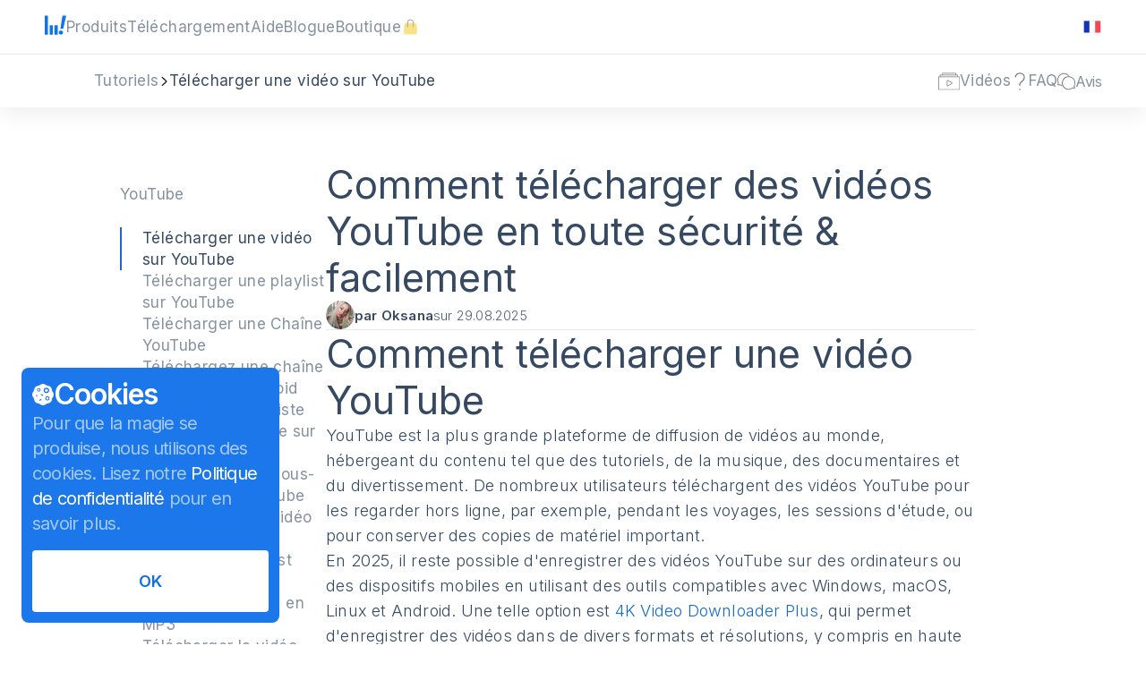

--- FILE ---
content_type: text/html; charset=utf-8
request_url: https://www.4kdownload.com/fr/howto/howto-download-youtube-video/3
body_size: 90542
content:
<!DOCTYPE html><html lang="fr" prefix="og: http://ogp.me/ns# fb: http://ogp.me/ns/fb# website: http://ogp.me/ns/website# article: http://ogp.me/ns/article# product: http://ogp.me/ns/product#" class="__variable_a72329 font-sans"><head><meta charSet="utf-8"/><meta name="viewport" content="width=device-width, initial-scale=1"/><link rel="stylesheet" href="https://static.4kdownload.com/_next/static/css/227b75e9e0bc95d8.css" data-precedence="next"/><link rel="stylesheet" href="https://static.4kdownload.com/_next/static/css/7d06dee6773c4d98.css" data-precedence="next"/><link rel="stylesheet" href="https://static.4kdownload.com/_next/static/css/b7386b00f9dc331b.css" data-precedence="next"/><link rel="stylesheet" href="https://static.4kdownload.com/_next/static/css/a2e423ded47d45f1.css" data-precedence="next"/><link rel="stylesheet" href="https://static.4kdownload.com/_next/static/css/0c84e989df1f1cbb.css" data-precedence="next"/><link rel="stylesheet" href="https://static.4kdownload.com/_next/static/css/5bd07e2eacc78c5a.css" data-precedence="next"/><link rel="stylesheet" href="https://static.4kdownload.com/_next/static/css/3af213d561601459.css" data-precedence="next"/><link rel="stylesheet" href="https://static.4kdownload.com/_next/static/css/0d91cbc59648a4e0.css" data-precedence="next"/><link rel="stylesheet" href="https://static.4kdownload.com/_next/static/css/d669d3008db27be5.css" data-precedence="next"/><link rel="stylesheet" href="https://static.4kdownload.com/_next/static/css/544f65551b7f978b.css" data-precedence="next"/><link rel="preload" as="script" fetchPriority="low" href="https://static.4kdownload.com/_next/static/chunks/webpack-616398b8710e8110.js"/><script src="https://static.4kdownload.com/_next/static/chunks/4bd1b696-2135e4d8b8354323.js" async=""></script><script src="https://static.4kdownload.com/_next/static/chunks/31255-58f4726820fa328c.js" async=""></script><script src="https://static.4kdownload.com/_next/static/chunks/main-app-e8dbd2f45668307d.js" async=""></script><script src="https://static.4kdownload.com/_next/static/chunks/81356-92756d48afc905b6.js" async=""></script><script src="https://static.4kdownload.com/_next/static/chunks/52619-e74ceb3268467e30.js" async=""></script><script src="https://static.4kdownload.com/_next/static/chunks/6752-95a51c8082e9a739.js" async=""></script><script src="https://static.4kdownload.com/_next/static/chunks/38595-39cc4d1ae0593f85.js" async=""></script><script src="https://static.4kdownload.com/_next/static/chunks/19508-fb034f1829eeeafc.js" async=""></script><script src="https://static.4kdownload.com/_next/static/chunks/67342-1f22e1c5ee23d020.js" async=""></script><script src="https://static.4kdownload.com/_next/static/chunks/app/%5Blocale%5D/layout-a6c83c91f53b19f9.js" async=""></script><script src="https://static.4kdownload.com/_next/static/chunks/c16f53c3-6e7029cb833fe7e4.js" async=""></script><script src="https://static.4kdownload.com/_next/static/chunks/740-dfea641f40385a83.js" async=""></script><script src="https://static.4kdownload.com/_next/static/chunks/75699-22e02082e13af0b0.js" async=""></script><script src="https://static.4kdownload.com/_next/static/chunks/app/%5Blocale%5D/(redesign)/layout-479f99fbe7fe2270.js" async=""></script><script src="https://static.4kdownload.com/_next/static/chunks/app/%5Blocale%5D/(redesign)/(seo)/layout-ad9d2f629056528a.js" async=""></script><script src="https://static.4kdownload.com/_next/static/chunks/59947-23595ff5af4ca748.js" async=""></script><script src="https://static.4kdownload.com/_next/static/chunks/37255-a8badd6b1aa44964.js" async=""></script><script src="https://static.4kdownload.com/_next/static/chunks/23367-f0c619f75fb0ffd2.js" async=""></script><script src="https://static.4kdownload.com/_next/static/chunks/app/%5Blocale%5D/(oldPages)/howto/%5BhowtoUrl%5D/%5Bdmca%5D/page-bdae9a5771d3feba.js" async=""></script><script src="https://static.4kdownload.com/_next/static/chunks/14370-9433b1b2ba7d9e43.js" async=""></script><script src="https://static.4kdownload.com/_next/static/chunks/app/%5Blocale%5D/not-found-2be1049b38952ba9.js" async=""></script><script src="https://static.4kdownload.com/_next/static/chunks/app/%5Blocale%5D/(oldPages)/layout-4d0aa806475edd16.js" async=""></script><meta name="next-size-adjust" content=""/><title>Comment télécharger des vidéos YouTube en toute sécurité &amp; facilement | 4K Download</title><meta name="description" content="Téléchargez toute vidéo YouTube facilement et légalement sur Windows, macOS, Linux et Android avec 4K Video Downloader. Guide étape par étape, aucune expertise technique requise."/><meta name="author" content="InterPromo"/><meta name="robots" content="index, follow"/><meta name="deploy-id" content="94222623"/><link rel="canonical" href="https://www.4kdownload.com/fr/howto/howto-download-youtube-video/3"/><link rel="alternate" hrefLang="x-default" href="https://www.4kdownload.com/howto/howto-download-youtube-video/3"/><link rel="alternate" hrefLang="en" href="https://www.4kdownload.com/howto/howto-download-youtube-video/3"/><link rel="alternate" hrefLang="de" href="https://www.4kdownload.com/de/howto/howto-download-youtube-video/1"/><link rel="alternate" hrefLang="fr" href="https://www.4kdownload.com/fr/howto/howto-download-youtube-video/3"/><link rel="alternate" hrefLang="it" href="https://www.4kdownload.com/it/howto/howto-download-youtube-video/1"/><link rel="alternate" hrefLang="es" href="https://www.4kdownload.com/es/howto/howto-download-youtube-video/2"/><link rel="alternate" hrefLang="pt-br" href="https://www.4kdownload.com/pt-br/howto/howto-download-youtube-video"/><link rel="alternate" hrefLang="nl" href="https://www.4kdownload.com/nl/howto/howto-download-youtube-video/1"/><link rel="alternate" hrefLang="pl" href="https://www.4kdownload.com/pl/howto/howto-download-youtube-video"/><link rel="alternate" hrefLang="zh-cn" href="https://www.4kdownload.com/zh-cn/howto/howto-download-youtube-video"/><link rel="alternate" hrefLang="zh-tw" href="https://www.4kdownload.com/zh-tw/howto/howto-download-youtube-video"/><link rel="alternate" hrefLang="ko" href="https://www.4kdownload.com/ko/howto/howto-download-youtube-video/2"/><link rel="alternate" hrefLang="ja" href="https://www.4kdownload.com/ja/howto/howto-download-youtube-video/1"/><link rel="alternate" hrefLang="ru" href="https://www.4kdownload.com/ru/howto/howto-download-youtube-video/4"/><meta name="format-detection" content="telephone=no"/><meta property="og:title" content="Comment télécharger des vidéos YouTube en toute sécurité &amp; facilement"/><meta property="og:description" content="Téléchargez toute vidéo YouTube facilement et légalement sur Windows, macOS, Linux et Android avec 4K Video Downloader. Guide étape par étape, aucune expertise technique requise."/><meta property="og:url" content="https://www.4kdownload.com/fr/howto/howto-download-youtube-video/3"/><meta property="og:image:type" content="image/png"/><meta property="og:image" content="https://www.4kdownload.com/fr/howto/howto-download-youtube-video/3/opengraph-image-16o08o?b8835e78962d007e"/><meta property="og:image:width" content="1200"/><meta property="og:image:height" content="630"/><meta property="og:type" content="article"/><meta property="article:section" content="Entertainment"/><meta property="article:tag" content="YouTube"/><meta property="article:tag" content=" Télécharger Vidéo YouTube"/><meta property="article:tag" content=" Télécharger la vidéo"/><meta name="twitter:card" content="summary_large_image"/><meta name="twitter:site" content="@4kdownload"/><meta name="twitter:creator" content="@4kdownload"/><meta name="twitter:title" content="Comment télécharger des vidéos YouTube en toute sécurité &amp; facilement"/><meta name="twitter:description" content="Téléchargez toute vidéo YouTube facilement et légalement sur Windows, macOS, Linux et Android avec 4K Video Downloader. Guide étape par étape, aucune expertise technique requise."/><meta name="twitter:image:type" content="image/png"/><meta name="twitter:image" content="https://www.4kdownload.com/fr/howto/howto-download-youtube-video/3/opengraph-image-16o08o?b8835e78962d007e"/><meta name="twitter:image:width" content="1200"/><meta name="twitter:image:height" content="630"/><link rel="icon" href="/favicon.ico" type="image/x-icon" sizes="32x32"/><link rel="icon" href="https://static.4kdownload.com/_next/static/media/favicon.57aadd99.png" type="image/png" sizes="16x16 32x32"/><link rel="icon" href="https://static.4kdownload.com/_next/static/media/favicon.bf7b9d05.ico" type="image/x-icon"/><link rel="icon" href="https://static.4kdownload.com/_next/static/media/favicon.d742f15c.svg" type="image/svg+xml" sizes="any"/><link rel="apple-touch-icon" href="https://static.4kdownload.com/_next/static/media/apple-touch-icon.bd8cd410.png" sizes="180x180"/><link rel="apple-touch-icon" href="https://static.4kdownload.com/_next/static/media/apple-touch-icon-167x167.95c22f06.png" sizes="167x167"/><link rel="apple-touch-icon" href="https://static.4kdownload.com/_next/static/media/apple-touch-icon-152x152.a838777c.png" sizes="152x152"/><link rel="apple-touch-icon" href="https://static.4kdownload.com/_next/static/media/apple-touch-icon-120x120.82362a23.png" sizes="120x120"/><script src="https://static.4kdownload.com/_next/static/chunks/polyfills-42372ed130431b0a.js" noModule=""></script></head><body><div hidden=""><!--$--><!--/$--></div><noscript><iframe title="GTM" src="https://www.googletagmanager.com/ns.html?id=GTM-NW3DZ7T" height="0" width="0" style="display:none;visibility:hidden"></iframe></noscript><header class="Header_header__2v7CL"><div class="Flex_flex__of7Ge Flex_fullHeight__ucLVx Flex_directionRow__sRzG2 Flex_alignCenter__eas77 Header_wrapper__hyzXP"><div class="Flex_flex__of7Ge Flex_directionRow__sRzG2 Flex_alignCenter__eas77" style="--gapSize:1.875rem"><a class="Header_icon___Usmu" aria-label="Allez à la page d&#x27;accueil" href="/fr/9"><svg xmlns="http://www.w3.org/2000/svg" viewBox="0 0 24 22"><path fill="#0f73ee" fill-rule="evenodd" d="M0 21.667h3.6V.4H0zM19.819.4 17.4 15.344h3.156L24 .4zM5.4 21.667H9V11.32H5.4zm5.4 0h3.6V11.32h-3.6zm9.6-2.299c0 1.27-1.075 2.299-2.4 2.299s-2.4-1.03-2.4-2.3 1.075-2.299 2.4-2.299 2.4 1.03 2.4 2.3"></path></svg></a><div class="Navigation_navigation__BPx1_"><div class="Flex_flex__of7Ge Flex_directionRow__sRzG2 Flex_alignCenter__eas77" style="--gapSize:1.875rem"><button aria-expanded="false" aria-haspopup="dialog"><a class="SiteLink_ghost__CpKK5" href="/fr/9"><p class="Navigation_text__64kUv Text_textColor__lUhV7 Text_s17-h25-ls04__uSSfV">Produits</p></a></button><a class="SiteLink_ghost__CpKK5" href="/fr/downloads/9"><p class="Navigation_text__64kUv Text_textColor__lUhV7 Text_s17-h25-ls04__uSSfV">Téléchargement</p></a><a class="SiteLink_ghost__CpKK5" href="/fr/help/2"><p class="Navigation_text__64kUv Text_textColor__lUhV7 Text_s17-h25-ls04__uSSfV">Aide</p></a><a class="SiteLink_ghost__CpKK5" href="/blog"><p class="Navigation_text__64kUv Text_textColor__lUhV7 Text_s17-h25-ls04__uSSfV">Blogue</p></a><a class="SiteLink_ghost__CpKK5" href="/fr/store/2"><span class="Navigation_text__64kUv Navigation_withIcon__M5ky4"><p class="Text_textColor__lUhV7 Text_s17-h25-ls04__uSSfV">Boutique</p><svg xmlns="http://www.w3.org/2000/svg" fill="none" viewBox="0 0 21 21" class="Navigation_storeIcon__fDne3"><path fill="#F3D037" stroke="#F3D037" d="M16.06 6.333H5.843c-.877 0-1.604.68-1.663 1.556l-.61 9.167a1.667 1.667 0 0 0 1.662 1.777H16.67c.964 0 1.727-.815 1.663-1.777l-.611-9.167a1.667 1.667 0 0 0-1.663-1.556Z"></path><path fill="#636363" d="M7.12 10.5a.5.5 0 0 0 1 0zm6.666 0a.5.5 0 1 0 1 0zm-5.667 0v-5h-1v5zm5.667-5v5h1v-5zm-2.833-2.833c.935 0 1.631.308 2.094.787.466.482.739 1.183.739 2.046h1c0-1.075-.344-2.04-1.02-2.74-.678-.703-1.649-1.093-2.813-1.093zm0-1c-1.165 0-2.136.39-2.814 1.092-.676.7-1.02 1.666-1.02 2.741h1c0-.863.273-1.564.739-2.046.463-.48 1.16-.787 2.095-.787z"></path></svg></span></a></div></div></div><div class="Flex_flex__of7Ge Flex_directionRow__sRzG2 Flex_alignCenter__eas77 Header_language__9mgoB"><button style="height:20px" aria-label="Ouvrir le menu de changement de langue" aria-expanded="false" aria-haspopup="dialog"><svg xmlns="http://www.w3.org/2000/svg" xmlns:xlink="http://www.w3.org/1999/xlink" viewBox="0 0 50 50" width="20" height="20"><defs><path id="fr_svg__a" d="M0 2a2 2 0 0 1 2.001-2H46C47.104 0 48 .892 48 2v30a2 2 0 0 1-2.001 2H2A2 2 0 0 1 0 32z"></path></defs><g fill="none" fill-rule="evenodd"><path d="M0 0h50v50H0z"></path><g transform="translate(1 8)"><mask id="fr_svg__b" fill="#fff"><use xlink:href="#fr_svg__a"></use></mask><use xlink:href="#fr_svg__a" fill="#FFF"></use><path stroke="#DEDEDE" d="M.5 2v30c0 .83.67 1.5 1.501 1.5H46A1.5 1.5 0 0 0 47.5 32V2c0-.83-.67-1.5-1.501-1.5H2A1.5 1.5 0 0 0 .5 2z"></path><path fill="#F44653" d="M32 0h16v34H32" mask="url(#fr_svg__b)"></path><path fill="#1035BB" d="M0 0h16v34H0z" mask="url(#fr_svg__b)"></path></g></g></svg></button></div><div class="Flex_flex__of7Ge Flex_directionRow__sRzG2 Flex_alignCenter__eas77 MobileNavigation_mobileNavigation__Trdr3"><div class="MobileNavigation_burger__40fAY"><span class="MobileNavigation_first__u_x01"></span><span class="MobileNavigation_second__XQOF3"></span><span class="MobileNavigation_third__hTtjP"></span></div><div class="Flex_flex__of7Ge Flex_directionColumn__5XL_1 Flex_alignStart__4Ptjs MobileNavigation_drawer__zR_MV"><div class="Flex_flex__of7Ge Flex_fullWidth__fE0e9 Flex_directionColumn__5XL_1 Flex_alignStart__4Ptjs MobileNavigation_navigation__4e4cp"><a class="MobileNavigation_link__uG9Np" href="/fr/9"><p class="MobileNavigation_text__s0Cbd Text_textColor__lUhV7 Text_s16-h24-ls04__of41j">Produits</p></a><a class="MobileNavigation_link__uG9Np" href="/fr/downloads/9"><p class="MobileNavigation_text__s0Cbd Text_textColor__lUhV7 Text_s16-h24-ls04__of41j">Téléchargement</p></a><a class="MobileNavigation_link__uG9Np" href="/fr/help/2"><p class="MobileNavigation_text__s0Cbd Text_textColor__lUhV7 Text_s16-h24-ls04__of41j">Aide</p></a><a class="MobileNavigation_link__uG9Np" href="/blog"><p class="MobileNavigation_text__s0Cbd Text_textColor__lUhV7 Text_s16-h24-ls04__of41j">Blogue</p></a><a class="MobileNavigation_link__uG9Np" href="/fr/store/2"><span class="MobileNavigation_textWithIcon__3FCe2"><p class="MobileNavigation_text__s0Cbd Text_textColor__lUhV7 Text_s16-h24-ls04__of41j">Boutique</p><svg xmlns="http://www.w3.org/2000/svg" fill="none" viewBox="0 0 21 21" class="MobileNavigation_storeIcon__a29Mk"><path fill="#F3D037" stroke="#F3D037" d="M16.06 6.333H5.843c-.877 0-1.604.68-1.663 1.556l-.61 9.167a1.667 1.667 0 0 0 1.662 1.777H16.67c.964 0 1.727-.815 1.663-1.777l-.611-9.167a1.667 1.667 0 0 0-1.663-1.556Z"></path><path fill="#636363" d="M7.12 10.5a.5.5 0 0 0 1 0zm6.666 0a.5.5 0 1 0 1 0zm-5.667 0v-5h-1v5zm5.667-5v5h1v-5zm-2.833-2.833c.935 0 1.631.308 2.094.787.466.482.739 1.183.739 2.046h1c0-1.075-.344-2.04-1.02-2.74-.678-.703-1.649-1.093-2.813-1.093zm0-1c-1.165 0-2.136.39-2.814 1.092-.676.7-1.02 1.666-1.02 2.741h1c0-.863.273-1.564.739-2.046.463-.48 1.16-.787 2.095-.787z"></path></svg></span></a></div><div class="Flex_flex__of7Ge Flex_directionColumn__5XL_1 Flex_alignStart__4Ptjs MobileNavigation_community__r_j1b" style="--gapSize:1.25rem"><p class="MobileNavigation_title__QuHjB Text_textColor__lUhV7 Text_s16-h24-w600__3OAia">Communauté</p><div class="Flex_flex__of7Ge Flex_directionRow__sRzG2 Flex_alignCenter__eas77" style="--gapSize:1.25rem"><a class="MobileNavigation_twitter__qrlOU" aria-label="Allez à la communauté Twitter" target="_blank" href="https://twitter.com/4kdownload"><svg xmlns="http://www.w3.org/2000/svg" fill="none" viewBox="0 0 18 19" width="30" height="25"><g clip-path="url(#ic-x_svg__a)"><path fill="currentColor" d="m10.107 8.734 4.915-5.716h-1.164L9.59 7.981 6.181 3.018H2.25l5.154 7.506-5.154 5.994h1.165l4.507-5.241 3.6 5.241h3.93zM8.512 10.59l-.522-.748-4.156-5.947h1.79l3.353 4.8.522.747 4.36 6.239h-1.79z"></path></g><defs><clipPath id="ic-x_svg__a"><path fill="#fff" d="M0 .768h18v18H0z"></path></clipPath></defs></svg></a><a class="MobileNavigation_reddit__NG2u6" aria-label="Allez à la communauté Reddit" target="_blank" href="https://www.reddit.com/r/4kdownloadapps/"><svg xmlns="http://www.w3.org/2000/svg" viewBox="0 0 18 16" width="26" height="23"><path fill="currentColor" fill-rule="evenodd" d="M11.994 10.277c-.64 0-1.177-.519-1.177-1.159s.538-1.176 1.177-1.176 1.157.536 1.157 1.176-.518 1.16-1.157 1.16m.271 2.249c-.595.595-1.513.885-2.806.885H9.44c-1.293 0-2.21-.29-2.805-.885a.467.467 0 0 1 .66-.662c.41.411 1.112.611 2.145.611l.01.001h.009c1.032 0 1.735-.2 2.146-.612a.466.466 0 1 1 .66.662M5.75 9.118c0-.64.536-1.176 1.174-1.176.64 0 1.158.537 1.158 1.176 0 .64-.518 1.16-1.158 1.16a1.173 1.173 0 0 1-1.174-1.16m9.4-7.383a.786.786 0 0 1 0 1.572.786.786 0 0 1 0-1.572M18 7.845a2.06 2.06 0 0 0-2.055-2.058c-.49 0-.941.174-1.295.462-1.253-.788-2.843-1.264-4.548-1.364l.89-2.815 2.443.576c.064.89.808 1.596 1.714 1.596a1.722 1.722 0 0 0 0-3.442 1.72 1.72 0 0 0-1.526.93l-2.84-.67a.466.466 0 0 0-.552.314L9.127 4.868c-1.836.045-3.563.522-4.908 1.357a2.04 2.04 0 0 0-1.264-.438A2.059 2.059 0 0 0 1.79 9.538a4 4 0 0 0-.034.494c0 1.419.823 2.738 2.318 3.715 1.433.937 3.33 1.453 5.341 1.453s3.908-.516 5.341-1.453c1.496-.977 2.319-2.296 2.319-3.715q0-.227-.029-.45A2.06 2.06 0 0 0 18 7.844"></path></svg></a></div></div><div class="Flex_flex__of7Ge Flex_fullWidth__fE0e9 Flex_directionColumn__5XL_1 Flex_alignStart__4Ptjs MobileNavigation_subscribe__bBcdS" style="--gapSize:1.25rem"><p class="MobileNavigation_title__QuHjB Text_textColor__lUhV7 Text_s16-h24-w600__3OAia">Obtenez les mises à jour de nos produits</p><form class="MobileNavigation_subscribeForm__SiOGI" action="/api/newsletter/subscribe/"><div class="Flex_flex__of7Ge Flex_directionColumn__5XL_1 Flex_alignStart__4Ptjs"><input class="MobileNavigation_email__AjDEK" type="email" placeholder="Email" name="email"/><div class="Flex_flex__of7Ge Flex_fullWidth__fE0e9 Flex_directionColumn__5XL_1 Flex_alignStart__4Ptjs MobileNavigation_subscribeWrap__Wddfo"><label class="MobileNavigation_checkboxLabel__tqnzS"><input class="MobileNavigation_checkbox__ziTjU" type="checkbox"/><span class="MobileNavigation_checkmark__AJ1cn"></span><p class="MobileNavigation_subscribeText__nBkV5 Text_textColor__lUhV7 Text_s12-h16__gFk8o">Je souhaite recevoir des actualités, des offres spéciales et des mises à jour de 4K Download.</p></label><div class="Flex_flex__of7Ge Flex_fullWidth__fE0e9 Flex_directionRow__sRzG2 Flex_alignCenter__eas77 Flex_justifyBetween__5XwFY" style="--gapSize:1rem"><p class="MobileNavigation_subscribeText__nBkV5 MobileNavigation_policyText__RHCah Text_textColor__lUhV7 Text_s12-h16__gFk8o">En cliquant sur le bouton Envoyer, vous acceptez notre <a class="MobileNavigation_policy__X0m9z" locale="fr" target="_blank" href="/privacy">Politique de confidentialité</a>.</p><button class="MobileNavigation_button__AKMOE" type="submit" disabled=""><p class="Text_textColor__lUhV7 Text_s16__Ot2Sd">Envoyer</p></button></div></div></div></form></div></div></div></div></header><div class="Flex_flex__of7Ge Flex_directionRow__sRzG2 Flex_alignCenter__eas77 Subheader_Subheader__fYOzv"><div class="Flex_flex__of7Ge Flex_fullWidth__fE0e9 Flex_directionRow__sRzG2 Flex_alignCenter__eas77 Flex_justifyBetween__5XwFY" style="--gapSize:2.5rem"><div class="Flex_flex__of7Ge Flex_directionRow__sRzG2 Flex_alignCenter__eas77 Breadcrumbs_breadcrumbs__4dJlm" style="--gapSize:0.75rem"><a class="Breadcrumbs_section__XPzvN" href="/fr/help/2#howto"><p class="Text_textColor__lUhV7 Text_s17-h25-ls04__uSSfV">Tutoriels</p></a><svg xmlns="http://www.w3.org/2000/svg" viewBox="0 0 11 6" class="Breadcrumbs_arrow__fUSXX" width="11" height="12"><path fill="currentColor" fill-rule="evenodd" d="M.274 1.013 5.061 5.85a.617.617 0 0 0 .878 0l4.787-4.836a.316.316 0 0 0 0-.444l-.44-.444a.31.31 0 0 0-.44 0L5.72 4.295a.31.31 0 0 1-.44 0L1.153.126a.31.31 0 0 0-.44 0L.275.57a.316.316 0 0 0 0 .444"></path></svg><p class="Breadcrumbs_shortTitle__xXB_I Text_textColor__lUhV7 Text_s17-h25-ls04__uSSfV">Télécharger une vidéo sur YouTube</p></div><div class="Flex_flex__of7Ge Flex_directionRow__sRzG2 Flex_alignCenter__eas77 Breadcrumbs_secionsLinks__YgsnF" style="--gapSize:2.5rem"><a class="Breadcrumbs_section__XPzvN" href="/fr/help/2#videos"><div class="Flex_flex__of7Ge Flex_directionRow__sRzG2 Flex_alignCenter__eas77" style="--gapSize:0.5rem"><svg xmlns="http://www.w3.org/2000/svg" viewBox="0 0 70 56" width="24" height="24"><g fill="currentColor" fill-rule="evenodd"><path d="M67.51 52.627a.674.674 0 0 1-.673.674H2.692a.674.674 0 0 1-.673-.674V14.978c0-.372.302-.674.673-.674h64.145c.371 0 .673.302.673.674zM7.067 8.974c0-.373.302-.675.673-.675h54.048c.372 0 .674.302.674.675v3.306H7.067zm7.068-5.668c0-.372.301-.675.673-.675H54.72c.372 0 .673.303.673.675v2.969h-41.26V3.306zm54.72 8.974h-4.374V6.95a.674.674 0 0 0-.673-.675h-6.395V1.282a.674.674 0 0 0-.673-.675H12.788a.674.674 0 0 0-.673.675v4.993H5.721a.674.674 0 0 0-.673.674v5.33H.673a.674.674 0 0 0-.673.675v41.697c0 .372.302.674.673.674h68.183a.674.674 0 0 0 .673-.674V12.954a.674.674 0 0 0-.673-.674z" mask="url(#youtube_svg__b)"></path><path d="m29.989 25.07-.002.038V41.64c0 .16.028.258.05.304l13.907-8.282a.2.2 0 0 0 .043-.058zm.02 18.93c-.334 0-.664-.089-.962-.266-.665-.397-1.047-1.16-1.047-2.093V25.108c0-.812.417-1.537 1.087-1.89a1.9 1.9 0 0 1 1.985.138L44.92 31.8c.556.22.944.718 1.051 1.36a2.3 2.3 0 0 1-.894 2.185l-.078.052-13.971 8.32c-.323.19-.672.284-1.019.284z"></path></g></svg><p class="Text_textColor__lUhV7 Text_s17-h25-ls04__uSSfV">Vidéos</p></div></a><a class="Breadcrumbs_section__XPzvN" href="/fr/help/2#faq"><div class="Flex_flex__of7Ge Flex_directionRow__sRzG2 Flex_alignCenter__eas77" style="--gapSize:0.5rem"><svg xmlns="http://www.w3.org/2000/svg" viewBox="0 0 18 32" width="20" height="20"><path fill="currentColor" fill-rule="evenodd" d="M8.1 31.414v-2.722h1.8v2.722zm4.5-16.336c2.314-2.023 3.257-3.859 3.6-6.353.25-1.814-.881-3.453-1.8-4.538-.919-1.084-3.171-1.882-5.4-1.815-3.6-.067-6.429 2.73-7.2 6.353H0C.343 4.84 3.343.557 9 .557c4.457 0 9 2.535 9 8.168 0 3.106-1.371 5.466-4.5 8.168-3.3 2.28-3.643 3.94-3.6 7.26H8.1c-.214-4.98.986-6.466 4.5-9.075"></path></svg><p class="Text_textColor__lUhV7 Text_s17-h25-ls04__uSSfV">FAQ</p></div></a><a class="Breadcrumbs_section__XPzvN" href="/fr/help/2#feedback"><div class="Flex_flex__of7Ge Flex_directionRow__sRzG2 Flex_alignCenter__eas77" style="--gapSize:0.5rem"><svg xmlns="http://www.w3.org/2000/svg" viewBox="0 0 41 39" width="20" height="20"><g fill="currentColor" fill-rule="evenodd"><path d="M39.462 29.873C40.487 27.82 41 25.457 41 23.095 41 14.57 34.133 7.69 25.727 7.69c-.82 0-1.537.102-2.357.205-7.38 1.13-13.018 7.497-13.018 15.302 0 1.027.103 1.952.308 2.98C12.095 33.158 18.245 38.5 25.727 38.5c3.485 0 6.765-1.232 9.43-3.286l4.716.308c.307 0 .614-.103.82-.308s.205-.514.205-.822l-1.436-4.52zm-1.845.103 1.128 3.594-3.69-.205c-.205 0-.41 0-.615.205-2.46 2.054-5.432 3.184-8.61 3.184-6.15 0-11.275-4.108-12.915-9.757-.41-1.232-.512-2.567-.512-3.902 0-7.19 5.637-13.146 12.71-13.557h.82c7.38 0 13.427 6.06 13.427 13.557 0 2.26-.513 4.313-1.538 6.264-.307.205-.307.41-.205.616z"></path><path d="M6.662 26.38c-.102-.102-.307-.204-.614-.204h-.103l-3.69.308 1.127-3.492c.103-.206 0-.514-.102-.72a13.5 13.5 0 0 1-1.537-6.264C1.742 8.51 7.79 2.45 15.17 2.45c3.792 0 7.278 1.645 9.737 4.212h.718c.615 0 1.128 0 1.742.103C24.6 2.862 20.192.5 15.272.5 6.868.5 0 7.38 0 15.905c0 2.363.512 4.725 1.538 6.78L.205 27.202a.8.8 0 0 0 .205.82c.205.207.512.412.82.31l4.715-.31c1.64 1.234 3.485 2.26 5.432 2.774-.41-.72-.717-1.438-1.025-2.26-1.434-.513-2.562-1.232-3.69-2.156"></path></g></svg><p class="Text_textColor__lUhV7 Text_textRegular__qeuUa">Avis</p></div></a></div></div></div><div class="Flex_flex__of7Ge Flex_alignStart__4Ptjs HowToLayout_main__79Ay8" style="--gapSize:5.625rem"><nav class="ArticleNavigate_nav__ERxSd"><div class="Flex_flex__of7Ge Flex_fullWidth__fE0e9 Flex_directionColumn__5XL_1 Flex_display-768-none__ZpbDQ Flex_alignStart__4Ptjs ArticleNavigate_main__3F119" style="--gapSize:1rem"><ul class="ArticleNavigate_list__0t3Xg"><div class="Flex_flex__of7Ge Flex_directionColumn__5XL_1 Flex_alignStart__4Ptjs"><a class="ArticleNavigate_text__CYJ3u" href="/fr/howto/howto-download-youtube-video/3">YouTube</a><ul class="ArticleNavigate_list__0t3Xg"><li class="ArticleNavigate_articleListElement__kNEoU ArticleNavigate_articleListActiveElement__M6egQ"><a class="ArticleNavigate_text__CYJ3u ArticleNavigate_articleActiveLink__2vpv_" href="/fr/howto/howto-download-youtube-video/3">Télécharger une vidéo sur YouTube</a></li><li class="ArticleNavigate_articleListElement__kNEoU"><a class="ArticleNavigate_text__CYJ3u" href="/fr/howto/howto-download-youtube-playlist/1">Télécharger une playlist sur YouTube</a></li><li class="ArticleNavigate_articleListElement__kNEoU"><a class="ArticleNavigate_text__CYJ3u" href="/fr/howto/howto-download-youtube-channel/1">Télécharger une Chaîne YouTube</a></li><li class="ArticleNavigate_articleListElement__kNEoU"><a class="ArticleNavigate_text__CYJ3u" href="/fr/howto/howto-download-youtube-channel-on-android">Téléchargez une chaîne YouTube sur Android</a></li><li class="ArticleNavigate_articleListElement__kNEoU"><a class="ArticleNavigate_text__CYJ3u" href="/fr/howto/howto-download-youtube-playlist-on-android">Téléchargez une liste de lecture YouTube sur Android</a></li><li class="ArticleNavigate_articleListElement__kNEoU"><a class="ArticleNavigate_text__CYJ3u" href="/fr/howto/howto-download-youtube-subtitles">Téléchargez des sous-titres depuis YouTube</a></li><li class="ArticleNavigate_articleListElement__kNEoU"><a class="ArticleNavigate_text__CYJ3u" href="/fr/howto/howto-download-360-degrees-youtube-videos">Télécharger une vidéo 360° de YouTube</a></li><li class="ArticleNavigate_articleListElement__kNEoU"><a class="ArticleNavigate_text__CYJ3u" href="/fr/howto/howto-download-youtube-playlist-in-mp3">Télécharger Playlist YouTube en MP3</a></li><li class="ArticleNavigate_articleListElement__kNEoU"><a class="ArticleNavigate_text__CYJ3u" href="/fr/howto/howto-convert-youtube-to-mp3">Convertir YouTube en MP3</a></li><li class="ArticleNavigate_articleListElement__kNEoU"><a class="ArticleNavigate_text__CYJ3u" href="/fr/howto/howto-download-youtube-hd-video">Télécharger la vidéo YouTube en qualité HD</a></li><li class="ArticleNavigate_articleListElement__kNEoU"><a class="ArticleNavigate_text__CYJ3u" href="/fr/howto/howto-download-youtube-video-with-60-fps">Télécharger Vidéo YouTube avec 60 fps</a></li><li class="ArticleNavigate_articleListElement__kNEoU"><a class="ArticleNavigate_text__CYJ3u" href="/fr/howto/howto-download-youtube-1080p-or-720p">Télécharger une vidéo YouTube 720p ou 1080p</a></li><li class="ArticleNavigate_articleListElement__kNEoU"><a class="ArticleNavigate_text__CYJ3u" href="/fr/howto/howto-download-2160p-ultra-hd-video-from-youtube">Télécharger une vidéo YouTube en 2160p</a></li><li class="ArticleNavigate_articleListElement__kNEoU"><a class="ArticleNavigate_text__CYJ3u" href="/fr/howto/howto-download-8k-video-from-youtube">Télécharger une vidéo YouTube en 8K</a></li><li class="ArticleNavigate_articleListElement__kNEoU"><a class="ArticleNavigate_text__CYJ3u" href="/fr/howto/howto-download-youtube-music-playlist-to-iphone-ipod-ipad">Télécharger une playlist musicale de YouTube sur iPhone, iPod, iPad</a></li><li class="ArticleNavigate_articleListElement__kNEoU"><a class="ArticleNavigate_text__CYJ3u" href="/fr/howto/howto-create-iphone-ringtone-from-youtube-video">Créer une sonnerie pour iPhone depuis YouTube vidéo</a></li><li class="ArticleNavigate_articleListElement__kNEoU"><a class="ArticleNavigate_text__CYJ3u" href="/fr/howto/howto-use-4k-youtube-to-mp3-as-desktop-youtube-player">Écouter de la musique sur YouTube sans publicité</a></li><li class="ArticleNavigate_articleListElement__kNEoU"><a class="ArticleNavigate_text__CYJ3u" href="/fr/howto/howto-download-blocked-youtube-video">Télécharger une vidéo YouTube bloquée</a></li><li class="ArticleNavigate_articleListElement__kNEoU"><a class="ArticleNavigate_text__CYJ3u" href="/fr/howto/howto-download-youtube-subscriptions-automatically/1">Auto-télécharger des chaînes YouTube</a></li><li class="ArticleNavigate_articleListElement__kNEoU"><a class="ArticleNavigate_text__CYJ3u" href="/fr/howto/howto-download-youtube-search-results">Téléchargez les résultats de la recherche sur YouTube</a></li><li class="ArticleNavigate_articleListElement__kNEoU"><a class="ArticleNavigate_text__CYJ3u" href="/fr/howto/howto-download-youtube-to-itunes">Télécharger YouTube vers iTunes</a></li><li class="ArticleNavigate_articleListElement__kNEoU"><a class="ArticleNavigate_text__CYJ3u" href="/fr/howto/howto-download-youtube-videos-on-samsung-galaxy-s10">Comment télécharger des vidéos YouTube sur Samsung Galaxy</a></li><li class="ArticleNavigate_articleListElement__kNEoU"><a class="ArticleNavigate_text__CYJ3u" href="/fr/howto/howto-download-songs-from-youtube">Télécharger un audio YouTube</a></li><li class="ArticleNavigate_articleListElement__kNEoU"><a class="ArticleNavigate_text__CYJ3u" href="/fr/howto/howto-download-youtube-in-mp4">Télécharger une vidéo YouTube au format MP4</a></li><li class="ArticleNavigate_articleListElement__kNEoU"><a class="ArticleNavigate_text__CYJ3u" href="/fr/howto/howto-download-youtube-video-in-mkv-format">Télécharger une vidéo YouTube au format MKV</a></li><li class="ArticleNavigate_articleListElement__kNEoU"><a class="ArticleNavigate_text__CYJ3u" href="/fr/howto/howto-download-and-play-youtube-on-hd-tv">Télécharger et lire des vidéos YouTube sur HD TV</a></li><li class="ArticleNavigate_articleListElement__kNEoU"><a class="ArticleNavigate_text__CYJ3u" href="/fr/howto/howto-get-youtube-premium-features-for-free">Obtenez des fonctionnalités premium de YouTube gratuitement</a></li><li class="ArticleNavigate_articleListElement__kNEoU"><a class="ArticleNavigate_text__CYJ3u" href="/fr/howto/how-to-watch-youtube-videos-offline-on-your-android">Regardez des vidéos YouTube hors ligne sur votre Android</a></li><li class="ArticleNavigate_articleListElement__kNEoU"><a class="ArticleNavigate_text__CYJ3u" href="/fr/howto/how-to-autoplay-embedded-youtube-videos">Comment lire des vidéos YouTbe intégrées automatiquement</a></li><li class="ArticleNavigate_articleListElement__kNEoU"><a class="ArticleNavigate_text__CYJ3u" href="/fr/howto/how-to-delete-a-youtube-playlist">Comment supprimer une playlist YouTube</a></li><li class="ArticleNavigate_articleListElement__kNEoU"><a class="ArticleNavigate_text__CYJ3u" href="/fr/howto/how-to-extract-frames-from-a-youtube-video">Extraire des images d&#x27;une vidéo YouTube</a></li><li class="ArticleNavigate_articleListElement__kNEoU"><a class="ArticleNavigate_text__CYJ3u" href="/fr/howto/how-to-insert-a-youtube-video-into-a-powerpoint-presentation">Ajouter une vidéo YouTube à une présentation PowerPoint</a></li><li class="ArticleNavigate_articleListElement__kNEoU"><a class="ArticleNavigate_text__CYJ3u" href="/fr/howto/how-to-share-a-youtube-playlist">Comment partager une playlist YouTube</a></li><li class="ArticleNavigate_articleListElement__kNEoU"><a class="ArticleNavigate_text__CYJ3u" href="/fr/howto/how-to-rotate-a-youtube-video">Faire pivoter une vidéo YouTube</a></li><li class="ArticleNavigate_articleListElement__kNEoU"><a class="ArticleNavigate_text__CYJ3u" href="/fr/howto/how-to-make-a-gif-from-a-youtube-video">Faire un GIF à partir d&#x27;une vidéo YouTube</a></li><li class="ArticleNavigate_articleListElement__kNEoU"><a class="ArticleNavigate_text__CYJ3u" href="/fr/howto/how-to-download-age-restricted-youtube-videos">Télécharger des vidéos YouTube limitées en fonction de l&#x27;âge</a></li><li class="ArticleNavigate_articleListElement__kNEoU"><a class="ArticleNavigate_text__CYJ3u" href="/fr/howto/how-to-loop-a-youtube-video">Mettre en boucle une vidéo YouTube</a></li><li class="ArticleNavigate_articleListElement__kNEoU"><a class="ArticleNavigate_text__CYJ3u" href="/fr/howto/how-to-download-karaoke-songs-from-youtube">Télécharger des chansons karaoké à partir de YouTube</a></li><li class="ArticleNavigate_articleListElement__kNEoU"><a class="ArticleNavigate_text__CYJ3u" href="/fr/howto/how-to-remove-black-bars-from-a-youtube-video">Supprimer des barres noires à partir d&#x27;une vidéo YouTube</a></li><li class="ArticleNavigate_articleListElement__kNEoU"><a class="ArticleNavigate_text__CYJ3u" href="/fr/howto/howto-download-liked-youtube-videos">Télécharger les vidéos aimées YouTube</a></li><li class="ArticleNavigate_articleListElement__kNEoU"><a class="ArticleNavigate_text__CYJ3u" href="/fr/howto/howto-download-watch-later-youtube-playlist">Télécharger la playlist YouTube Regarder plus tard</a></li><li class="ArticleNavigate_articleListElement__kNEoU"><a class="ArticleNavigate_text__CYJ3u" href="/fr/howto/howto-download-private-youtube-videos/1">Télécharger une vidéo YouTube privée</a></li><li class="ArticleNavigate_articleListElement__kNEoU"><a class="ArticleNavigate_text__CYJ3u" href="/fr/howto/howto-download-private-youtube-playlists">Télécharger des playlists privées YouTube</a></li><li class="ArticleNavigate_articleListElement__kNEoU"><a class="ArticleNavigate_text__CYJ3u" href="/fr/howto/howto-download-youtube-premium-videos">Télécharger des vidéos Premium YouTube</a></li><li class="ArticleNavigate_articleListElement__kNEoU"><a class="ArticleNavigate_text__CYJ3u" href="/fr/howto/howto-download-youtube-shorts-on-pc">Télécharger des YouTube Shorts sur PC</a></li><li class="ArticleNavigate_articleListElement__kNEoU"><a class="ArticleNavigate_text__CYJ3u" href="/fr/howto/howto-download-youtube-shorts-on-android">Télécharger des YouTube Shorts sur Android</a></li><li class="ArticleNavigate_articleListElement__kNEoU"><a class="ArticleNavigate_text__CYJ3u" href="/fr/howto/howto-auto-download-youtube-playlists">Autotélécharger des playlists YouTube</a></li><li class="ArticleNavigate_articleListElement__kNEoU"><a class="ArticleNavigate_text__CYJ3u" href="/fr/howto/how-to-download-dubbed-youtube-audio-tracks">Télécharger pistes audio YouTube doublées</a></li><li class="ArticleNavigate_articleListElement__kNEoU"><a class="ArticleNavigate_text__CYJ3u" href="/fr/howto/howto-download-youtube-video-to-google-drive">Enregistrer une vidéo YouTube sur Google Drive</a></li><li class="ArticleNavigate_articleListElement__kNEoU"><a class="ArticleNavigate_text__CYJ3u" href="/fr/howto/howto-download-music-to-mp3-player-from-youtube">Télécharger de la musique sur un lecteur MP3 à partir de YouTube</a></li><li class="ArticleNavigate_articleListElement__kNEoU"><a class="ArticleNavigate_text__CYJ3u" href="/fr/howto/howto-download-youtube-videos-on-chromebook">Télécharger des vidéos YouTube sur Chromebook</a></li><li class="ArticleNavigate_articleListElement__kNEoU"><a class="ArticleNavigate_text__CYJ3u" href="/fr/howto/howto-download-youtube-movies-to-watch-offline">Télécharger des films YouTube pour les regarder hors ligne</a></li></ul></div><div class="Flex_flex__of7Ge Flex_directionColumn__5XL_1 Flex_alignStart__4Ptjs"><a class="ArticleNavigate_text__CYJ3u" href="/fr/howto/getting-started-with-tokkit">TikTok</a></div><div class="Flex_flex__of7Ge Flex_directionColumn__5XL_1 Flex_alignStart__4Ptjs"><a class="ArticleNavigate_text__CYJ3u" href="/fr/howto/howto-download-instagram-photos">Instagram</a></div><div class="Flex_flex__of7Ge Flex_directionColumn__5XL_1 Flex_alignStart__4Ptjs"><a class="ArticleNavigate_text__CYJ3u" href="/fr/howto/howto-download-vimeo-video/1">Vidéo</a></div><div class="Flex_flex__of7Ge Flex_directionColumn__5XL_1 Flex_alignStart__4Ptjs"><a class="ArticleNavigate_text__CYJ3u" href="/fr/howto/howto-download-soundcloud-music">Audio</a></div><div class="Flex_flex__of7Ge Flex_directionColumn__5XL_1 Flex_alignStart__4Ptjs"><a class="ArticleNavigate_text__CYJ3u" href="/fr/howto/howto-make-slideshow/1">Image</a></div></ul></div></nav><main class="HowTo_main__PzeBV"><article><div class="Flex_flex__of7Ge Flex_fullWidth__fE0e9 Flex_directionColumn__5XL_1 Flex_alignStart__4Ptjs" style="--gapSize:1.875rem"><script type="application/ld+json">{"@context":"https://schema.org","@type":"HowTo","name":"Comment télécharger des vidéos YouTube en toute sécurité & facilement","description":"Téléchargez toute vidéo YouTube facilement et légalement sur Windows, macOS, Linux et Android avec 4K Video Downloader. Guide étape par étape, aucune expertise technique requise.","datePublished":"2025-08-29T11:17:47Z","tool":{"@type":"HowToTool","name":"4K Video Downloader Plus"},"author":{"@type":"Person","name":"Oksana"},"step":[{"@type":"HowToStep","position":1,"text":"1. ** Installez l'appli de bureau.** Téléchargez 4K Video Downloader Plus et installez-le sur votre ordinateur. L'appli est compatible avec Windows, macOS et Linux."},{"@type":"HowToStep","position":2,"text":"2. Copiez le lien de la vidéo. Ouvrez la vidéo YouTube souhaitée dans votre navigateur et copiez l'URL depuis la barre d'adresse."},{"@type":"HowToStep","position":3,"text":"3. Collez le lien dans l'appli de bureau. Lancez 4K Video Downloader Plus et cliquez sur le bouton Coller le lien."},{"@type":"HowToStep","position":4,"text":"4. Sélectionnez les paramètres de téléchargement. Choisissez le format vidéo, la qualité et le dossier de destination sur votre ordinateur."},{"@type":"HowToStep","position":5,"text":"5. Lancez le téléchargement. Cliquez sur le bouton Télécharger et attendez que le processus se termine. La vidéo sera enregistrée dans le dossier spécifié."},{"@type":"HowToStep","position":6,"text":"1. Installez l'appli Android. Téléchargez et installez 4K Video Downloader pour Android à partir de la page officielle du produit.\n"}]}</script><div class="Flex_flex__of7Ge Flex_directionColumn__5XL_1 Flex_alignStart__4Ptjs" style="--gapSize:1.25rem"><h1 class="Text_textColor__lUhV7 Text_title1__DBOVm Text_howto__vFkQ8">Comment télécharger des vidéos YouTube en toute sécurité &amp; facilement</h1><div class="Flex_flex__of7Ge Flex_directionRow__sRzG2 Flex_alignCenter__eas77" style="--gapSize:0.625rem"><a class="SiteLink_main__Wn7jI SiteLink_ghost__CpKK5" target="_blank" href="/blog/authors/oksana"><div class="Flex_flex__of7Ge Flex_directionRow__sRzG2 Flex_alignCenter__eas77" style="--gapSize:0.625rem"><div class="ArticleBaseInformation_avatarWrapper__bGdgT"><img alt="Oksana" loading="lazy" width="32" height="32" decoding="async" data-nimg="1" style="color:transparent" srcSet="https://static.4kdownload.com/main/img/blog/authors/Oksana.png?width=32&amp;format=webp 1x, https://static.4kdownload.com/main/img/blog/authors/Oksana.png?width=64&amp;format=webp 2x" src="https://static.4kdownload.com/main/img/blog/authors/Oksana.png?width=64&amp;format=webp"/></div><span class="ArticleBaseInformation_authorName__0H_uF">par Oksana</span></div></a><span class="ArticleBaseInformation_publishDate__PqHam">sur <abbr class="ArticleBaseInformation_publishDate__PqHam" title="2025-08-29T11:17:47Z">29.08.2025</abbr></span></div></div><hr class="Article_hr__fULiT"/><div class="Flex_flex__of7Ge Flex_fullWidth__fE0e9 Flex_directionColumn__5XL_1 Flex_alignStart__4Ptjs" style="--gapSize:1.55em"><h1 class="Text_textColor__lUhV7 Text_title1__DBOVm Text_howto__vFkQ8">Comment télécharger une vidéo YouTube</h1>
<p class="Text_textColor__lUhV7 Text_textRegular__qeuUa Text_howto__vFkQ8">YouTube est la plus grande plateforme de diffusion de vidéos au monde, hébergeant du contenu tel que des tutoriels, de la musique, des documentaires et du divertissement. De nombreux utilisateurs téléchargent des vidéos YouTube pour les regarder hors ligne, par exemple, pendant les voyages, les sessions d&#x27;étude, ou pour conserver des copies de matériel important.</p>
<p class="Text_textColor__lUhV7 Text_textRegular__qeuUa Text_howto__vFkQ8">En 2025, il reste possible d&#x27;enregistrer des vidéos YouTube sur des ordinateurs ou des dispositifs mobiles en utilisant des outils compatibles avec Windows, macOS, Linux et Android. Une telle option est <a class="HowToMDXComponents_link__GEr69" target="_blank" rel="noreferrer" href="/fr/products/videodownloader-2">4K Video Downloader Plus</a>, qui permet d&#x27;enregistrer des vidéos dans de divers formats et résolutions, y compris en haute définition, avec des fonctionnalités telles que le téléchargement de playlists et le support de sous-titres.</p>
<script type="application/ld+json">{"@context":"https://schema.org","@type":"VideoObject","name":"Comment télécharger une vidéo YouTube","description":"Voici comment télécharger gratuitement des vidéos YouTube sur votre ordinateur portable ou votre ordinateur. Enregistrez toute vidéo YouTube sur Windows, macOS et Linux avec 4K Video Downloader Plus.","duration":"PT45S","uploadDate":"2025-10-10T00:00:00Z","thumbnailUrl":"https://www.4kdownload.com/en/howto/howto-download-youtube-video/3/opengraph-image-16o08o?37cfec96ec8abb83","hevcSrc":"https://dl.4kdownload.com/video/hevc.how-to-download-a-video-from-youtube.mp4","h264Src":"https://dl.4kdownload.com/video/h264.how-to-download-a-video-from-youtube.mp4","av1Src":"https://dl.4kdownload.com/video/av1.how-to-download-a-video-from-youtube.mp4","contentUrl":"https://dl.4kdownload.com/video/h264.how-to-download-a-video-from-youtube.mp4"}</script><div class="ArticleVideo_wrapper___unc3"><video width="725" height="408" class="ArticleVideo_video__zXGJ1" controls="" muted="" playsInline=""><source src="https://dl.4kdownload.com/video/hevc.how-to-download-a-video-from-youtube.mp4" type="video/mp4; codecs=hevc,mp4a.40.2"/><source src="https://dl.4kdownload.com/video/h264.how-to-download-a-video-from-youtube.mp4" type="video/mp4; codecs=av01.0.05M.08,opus"/><source src="https://dl.4kdownload.com/video/av1.how-to-download-a-video-from-youtube.mp4" type="video/mp4; codecs=avc1.4D401E,mp4a.40.2"/><source src="https://dl.4kdownload.com/video/h264.how-to-download-a-video-from-youtube.mp4" type="video/mp4"/><p>Your browser does not support HTML5 video.</p></video><button class="MediaControlButton_button__LOxl7 ArticleVideo_controlButton__7S6fw" aria-label="Play video"><div class="MediaControlButton_buttonIcon__LbTz1"><svg xmlns="http://www.w3.org/2000/svg" fill="none" viewBox="0 0 24 24" width="24" height="24"><path fill="currentColor" d="M6.709 22C5.73 22 5 21.263 5 20.056V3.944C5 2.75 5.73 2 6.709 2c.495 0 .933.168 1.495.492l13.346 7.687c1 .58 1.45 1.061 1.45 1.821 0 .771-.45 1.251-1.45 1.821L8.204 21.508c-.562.324-1 .492-1.495.492"></path></svg></div></button></div> <!-- -->
<h2 class="Text_textColor__lUhV7 Text_title2__h8w_1 Text_howto__vFkQ8">Comment télécharger des vidéos YouTube sur ordinateur</h2>
<p class="Text_textColor__lUhV7 Text_textRegular__qeuUa Text_howto__vFkQ8"> <strong class="HowToMDXComponents_strong__GnHsW">1.</strong> ** Installez l&#x27;appli de bureau.** Téléchargez <a class="HowToMDXComponents_link__GEr69" target="_blank" rel="noreferrer" href="/fr/products/videodownloader-2">4K Video Downloader Plus</a> et installez-le sur votre ordinateur. L&#x27;appli est compatible avec Windows, macOS et Linux.</p>
<p class="Text_textColor__lUhV7 Text_textRegular__qeuUa Text_howto__vFkQ8"></p>
<div class="Flex_flex__of7Ge Flex_direction-960-column__Qt6qx Flex_direction-1280-row___ZJ8d Flex_directionRow__sRzG2 Flex_align-960-start__EJ0lv Flex_align-1280-center__lVgIx Flex_alignCenter__eas77 Flex_justifyBetween__5XwFY Flex_nowrap__rnefM DownloadProductArticle_main__GxHU8" style="--gapSize:1rem"><div class="Flex_flex__of7Ge Flex_directionRow__sRzG2 Flex_alignCenter__eas77" style="--gapSize:1rem"><svg xmlns="http://www.w3.org/2000/svg" fill="none" viewBox="0 0 100 100" class="DownloadProductArticle_icon__f0Zwz"><g clip-path="url(#videodownloaderplus_svg__a)"><rect width="100" height="100" fill="url(#videodownloaderplus_svg__b)" rx="50"></rect><g filter="url(#videodownloaderplus_svg__c)"><path fill="url(#videodownloaderplus_svg__d)" d="M78.91 41.481C77.889 30.001 68.245 21 56.499 21c-8.303 0-15.555 4.497-19.454 11.188A13.45 13.45 0 0 0 31.499 31c-6.405 0-11.768 4.46-13.153 10.444C12.831 43.97 9 49.537 9 56c0 7.321 4.79 14.098 11.502 16 2.5.709 3.157 1 4.974 1h49.047l.191-.002.286.002c8.837 0 16-7.163 16-16 0-7.487-5.143-13.774-12.09-15.519"></path></g><circle cx="25.501" cy="56.5" r="16.5" fill="url(#videodownloaderplus_svg__e)"></circle><circle cx="31.5" cy="44.5" r="13.5" fill="url(#videodownloaderplus_svg__f)"></circle><circle cx="56.499" cy="43.5" r="22.5" fill="url(#videodownloaderplus_svg__g)"></circle><circle cx="74.999" cy="57" r="16" fill="url(#videodownloaderplus_svg__h)"></circle><path fill="#76C127" d="M58 34.5a1.5 1.5 0 0 0-3 0v6.364C55 41.491 54.49 42 53.864 42H47.5a1.5 1.5 0 0 0 0 3h6.364c.627 0 1.136.509 1.136 1.136V52.5a1.5 1.5 0 0 0 3 0v-6.364c0-.627.508-1.136 1.136-1.136H65.5a1.5 1.5 0 0 0 0-3h-6.364A1.136 1.136 0 0 1 58 40.864z"></path></g><defs><linearGradient id="videodownloaderplus_svg__b" x1="61.173" x2="29.106" y1="100" y2="-25.363" gradientUnits="userSpaceOnUse"><stop stop-color="#7DB300"></stop><stop offset="0.958" stop-color="#9FCE06"></stop></linearGradient><linearGradient id="videodownloaderplus_svg__d" x1="47.789" x2="49.1" y1="22.439" y2="60.032" gradientUnits="userSpaceOnUse"><stop stop-color="#fff" stop-opacity="0.6"></stop><stop offset="1" stop-color="#fff"></stop></linearGradient><linearGradient id="videodownloaderplus_svg__e" x1="13.069" x2="34.667" y1="45.5" y2="70.708" gradientUnits="userSpaceOnUse"><stop stop-color="#fff" stop-opacity="0.34"></stop><stop offset="1" stop-color="#fff"></stop></linearGradient><linearGradient id="videodownloaderplus_svg__f" x1="38.703" x2="28.775" y1="69.805" y2="31" gradientUnits="userSpaceOnUse"><stop stop-color="#fff" stop-opacity="0.09"></stop><stop offset="1" stop-color="#fff" stop-opacity="0.41"></stop></linearGradient><linearGradient id="videodownloaderplus_svg__g" x1="69.306" x2="49.119" y1="25.406" y2="64.475" gradientUnits="userSpaceOnUse"><stop stop-color="#fff"></stop><stop offset="1" stop-color="#fff" stop-opacity="0.58"></stop></linearGradient><linearGradient id="videodownloaderplus_svg__h" x1="84.174" x2="62.465" y1="45.136" y2="67.801" gradientUnits="userSpaceOnUse"><stop stop-color="#fff" stop-opacity="0.65"></stop><stop offset="1" stop-color="#fff"></stop></linearGradient><clipPath id="videodownloaderplus_svg__a"><path fill="#fff" d="M0 0h100v100H0z"></path></clipPath><filter id="videodownloaderplus_svg__c" width="111.831" height="90.631" x="-5.917" y="6.085" color-interpolation-filters="sRGB" filterUnits="userSpaceOnUse"><feFlood flood-opacity="0" result="BackgroundImageFix"></feFlood><feColorMatrix in="SourceAlpha" result="hardAlpha" values="0 0 0 0 0 0 0 0 0 0 0 0 0 0 0 0 0 0 127 0"></feColorMatrix><feOffset dy="8.8"></feOffset><feGaussianBlur stdDeviation="7.458"></feGaussianBlur><feColorMatrix values="0 0 0 0 0 0 0 0 0 0 0 0 0 0 0 0 0 0 0.09 0"></feColorMatrix><feBlend in2="BackgroundImageFix" result="effect1_dropShadow_2107_1006"></feBlend><feColorMatrix in="SourceAlpha" result="hardAlpha" values="0 0 0 0 0 0 0 0 0 0 0 0 0 0 0 0 0 0 127 0"></feColorMatrix><feOffset></feOffset><feGaussianBlur stdDeviation="7.458"></feGaussianBlur><feColorMatrix values="0 0 0 0 0 0 0 0 0 0 0 0 0 0 0 0 0 0 0.11 0"></feColorMatrix><feBlend in2="effect1_dropShadow_2107_1006" result="effect2_dropShadow_2107_1006"></feBlend><feBlend in="SourceGraphic" in2="effect2_dropShadow_2107_1006" result="shape"></feBlend></filter></defs></svg><span class="Text_textColor__lUhV7 Text_title5__hVdW2 Text_howto__vFkQ8">Obtenez 4K Video Downloader Plus</span></div><a class="DownloadProductArticle_button__ME9kU" target="_blank" href="/fr/thanks-for-downloading?source=videodownloaderplus">Téléchargement</a></div>
<p class="Text_textColor__lUhV7 Text_textRegular__qeuUa Text_howto__vFkQ8"> <strong class="HowToMDXComponents_strong__GnHsW">2.</strong> <strong class="HowToMDXComponents_strong__GnHsW">Copiez le lien de la vidéo.</strong> Ouvrez la vidéo YouTube souhaitée dans votre navigateur et copiez l&#x27;URL depuis la barre d&#x27;adresse.</p>
<p class="Text_textColor__lUhV7 Text_textRegular__qeuUa Text_howto__vFkQ8"></p>
<div class="ArticleImage_imageWrapper__g02eU"><img alt="" loading="lazy" width="725" height="520" decoding="async" data-nimg="1" class="ArticleImage_image__p1Goj" style="color:transparent" sizes="(min-width: 1031px) 725px, (min-width: 780px) calc(79.29vw - 115px), calc(99.35vw - 30px)" srcSet="https://static.4kdownload.com/main/img/howto/youtube/download-youtube-video/download-youtube-video1@2x.jpg?width=16&amp;format=webp 16w, https://static.4kdownload.com/main/img/howto/youtube/download-youtube-video/download-youtube-video1@2x.jpg?width=32&amp;format=webp 32w, https://static.4kdownload.com/main/img/howto/youtube/download-youtube-video/download-youtube-video1@2x.jpg?width=48&amp;format=webp 48w, https://static.4kdownload.com/main/img/howto/youtube/download-youtube-video/download-youtube-video1@2x.jpg?width=64&amp;format=webp 64w, https://static.4kdownload.com/main/img/howto/youtube/download-youtube-video/download-youtube-video1@2x.jpg?width=96&amp;format=webp 96w, https://static.4kdownload.com/main/img/howto/youtube/download-youtube-video/download-youtube-video1@2x.jpg?width=128&amp;format=webp 128w, https://static.4kdownload.com/main/img/howto/youtube/download-youtube-video/download-youtube-video1@2x.jpg?width=256&amp;format=webp 256w, https://static.4kdownload.com/main/img/howto/youtube/download-youtube-video/download-youtube-video1@2x.jpg?width=384&amp;format=webp 384w, https://static.4kdownload.com/main/img/howto/youtube/download-youtube-video/download-youtube-video1@2x.jpg?width=640&amp;format=webp 640w, https://static.4kdownload.com/main/img/howto/youtube/download-youtube-video/download-youtube-video1@2x.jpg?width=750&amp;format=webp 750w, https://static.4kdownload.com/main/img/howto/youtube/download-youtube-video/download-youtube-video1@2x.jpg?width=828&amp;format=webp 828w, https://static.4kdownload.com/main/img/howto/youtube/download-youtube-video/download-youtube-video1@2x.jpg?width=1080&amp;format=webp 1080w, https://static.4kdownload.com/main/img/howto/youtube/download-youtube-video/download-youtube-video1@2x.jpg?width=1200&amp;format=webp 1200w, https://static.4kdownload.com/main/img/howto/youtube/download-youtube-video/download-youtube-video1@2x.jpg?width=1920&amp;format=webp 1920w, https://static.4kdownload.com/main/img/howto/youtube/download-youtube-video/download-youtube-video1@2x.jpg?width=2048&amp;format=webp 2048w, https://static.4kdownload.com/main/img/howto/youtube/download-youtube-video/download-youtube-video1@2x.jpg?width=3840&amp;format=webp 3840w" src="https://static.4kdownload.com/main/img/howto/youtube/download-youtube-video/download-youtube-video1@2x.jpg?width=3840&amp;format=webp"/></div>
<p class="Text_textColor__lUhV7 Text_textRegular__qeuUa Text_howto__vFkQ8"> <strong class="HowToMDXComponents_strong__GnHsW">3.</strong> <strong class="HowToMDXComponents_strong__GnHsW">Collez le lien dans l&#x27;appli de bureau.</strong> Lancez 4K Video Downloader Plus et cliquez sur le bouton <strong class="HowToMDXComponents_strong__GnHsW">Coller le lien</strong>.</p>
<p class="Text_textColor__lUhV7 Text_textRegular__qeuUa Text_howto__vFkQ8"></p>
<div class="ArticleImage_imageWrapper__g02eU"><img alt="" loading="lazy" width="725" height="520" decoding="async" data-nimg="1" class="ArticleImage_image__p1Goj" style="color:transparent" sizes="(min-width: 1031px) 725px, (min-width: 780px) calc(79.29vw - 115px), calc(99.35vw - 30px)" srcSet="https://static.4kdownload.com/main/img/howto/youtube/download-youtube-video/download-youtube-video2@2x.jpg?width=16&amp;format=webp 16w, https://static.4kdownload.com/main/img/howto/youtube/download-youtube-video/download-youtube-video2@2x.jpg?width=32&amp;format=webp 32w, https://static.4kdownload.com/main/img/howto/youtube/download-youtube-video/download-youtube-video2@2x.jpg?width=48&amp;format=webp 48w, https://static.4kdownload.com/main/img/howto/youtube/download-youtube-video/download-youtube-video2@2x.jpg?width=64&amp;format=webp 64w, https://static.4kdownload.com/main/img/howto/youtube/download-youtube-video/download-youtube-video2@2x.jpg?width=96&amp;format=webp 96w, https://static.4kdownload.com/main/img/howto/youtube/download-youtube-video/download-youtube-video2@2x.jpg?width=128&amp;format=webp 128w, https://static.4kdownload.com/main/img/howto/youtube/download-youtube-video/download-youtube-video2@2x.jpg?width=256&amp;format=webp 256w, https://static.4kdownload.com/main/img/howto/youtube/download-youtube-video/download-youtube-video2@2x.jpg?width=384&amp;format=webp 384w, https://static.4kdownload.com/main/img/howto/youtube/download-youtube-video/download-youtube-video2@2x.jpg?width=640&amp;format=webp 640w, https://static.4kdownload.com/main/img/howto/youtube/download-youtube-video/download-youtube-video2@2x.jpg?width=750&amp;format=webp 750w, https://static.4kdownload.com/main/img/howto/youtube/download-youtube-video/download-youtube-video2@2x.jpg?width=828&amp;format=webp 828w, https://static.4kdownload.com/main/img/howto/youtube/download-youtube-video/download-youtube-video2@2x.jpg?width=1080&amp;format=webp 1080w, https://static.4kdownload.com/main/img/howto/youtube/download-youtube-video/download-youtube-video2@2x.jpg?width=1200&amp;format=webp 1200w, https://static.4kdownload.com/main/img/howto/youtube/download-youtube-video/download-youtube-video2@2x.jpg?width=1920&amp;format=webp 1920w, https://static.4kdownload.com/main/img/howto/youtube/download-youtube-video/download-youtube-video2@2x.jpg?width=2048&amp;format=webp 2048w, https://static.4kdownload.com/main/img/howto/youtube/download-youtube-video/download-youtube-video2@2x.jpg?width=3840&amp;format=webp 3840w" src="https://static.4kdownload.com/main/img/howto/youtube/download-youtube-video/download-youtube-video2@2x.jpg?width=3840&amp;format=webp"/></div>
<p class="Text_textColor__lUhV7 Text_textRegular__qeuUa Text_howto__vFkQ8"> <strong class="HowToMDXComponents_strong__GnHsW">4.</strong> <strong class="HowToMDXComponents_strong__GnHsW">Sélectionnez les paramètres de téléchargement.</strong> Choisissez le format vidéo, la qualité et le dossier de destination sur votre ordinateur.</p>
<p class="Text_textColor__lUhV7 Text_textRegular__qeuUa Text_howto__vFkQ8"></p>
<div class="ArticleImage_imageWrapper__g02eU"><img alt="" loading="lazy" width="725" height="520" decoding="async" data-nimg="1" class="ArticleImage_image__p1Goj" style="color:transparent" sizes="(min-width: 1031px) 725px, (min-width: 780px) calc(79.29vw - 115px), calc(99.35vw - 30px)" srcSet="https://static.4kdownload.com/main/img/howto/youtube/download-youtube-video/download-youtube-video3@2x.jpg?width=16&amp;format=webp 16w, https://static.4kdownload.com/main/img/howto/youtube/download-youtube-video/download-youtube-video3@2x.jpg?width=32&amp;format=webp 32w, https://static.4kdownload.com/main/img/howto/youtube/download-youtube-video/download-youtube-video3@2x.jpg?width=48&amp;format=webp 48w, https://static.4kdownload.com/main/img/howto/youtube/download-youtube-video/download-youtube-video3@2x.jpg?width=64&amp;format=webp 64w, https://static.4kdownload.com/main/img/howto/youtube/download-youtube-video/download-youtube-video3@2x.jpg?width=96&amp;format=webp 96w, https://static.4kdownload.com/main/img/howto/youtube/download-youtube-video/download-youtube-video3@2x.jpg?width=128&amp;format=webp 128w, https://static.4kdownload.com/main/img/howto/youtube/download-youtube-video/download-youtube-video3@2x.jpg?width=256&amp;format=webp 256w, https://static.4kdownload.com/main/img/howto/youtube/download-youtube-video/download-youtube-video3@2x.jpg?width=384&amp;format=webp 384w, https://static.4kdownload.com/main/img/howto/youtube/download-youtube-video/download-youtube-video3@2x.jpg?width=640&amp;format=webp 640w, https://static.4kdownload.com/main/img/howto/youtube/download-youtube-video/download-youtube-video3@2x.jpg?width=750&amp;format=webp 750w, https://static.4kdownload.com/main/img/howto/youtube/download-youtube-video/download-youtube-video3@2x.jpg?width=828&amp;format=webp 828w, https://static.4kdownload.com/main/img/howto/youtube/download-youtube-video/download-youtube-video3@2x.jpg?width=1080&amp;format=webp 1080w, https://static.4kdownload.com/main/img/howto/youtube/download-youtube-video/download-youtube-video3@2x.jpg?width=1200&amp;format=webp 1200w, https://static.4kdownload.com/main/img/howto/youtube/download-youtube-video/download-youtube-video3@2x.jpg?width=1920&amp;format=webp 1920w, https://static.4kdownload.com/main/img/howto/youtube/download-youtube-video/download-youtube-video3@2x.jpg?width=2048&amp;format=webp 2048w, https://static.4kdownload.com/main/img/howto/youtube/download-youtube-video/download-youtube-video3@2x.jpg?width=3840&amp;format=webp 3840w" src="https://static.4kdownload.com/main/img/howto/youtube/download-youtube-video/download-youtube-video3@2x.jpg?width=3840&amp;format=webp"/></div>
<p class="Text_textColor__lUhV7 Text_textRegular__qeuUa Text_howto__vFkQ8"> <strong class="HowToMDXComponents_strong__GnHsW">5.</strong> <strong class="HowToMDXComponents_strong__GnHsW">Lancez le téléchargement.</strong> Cliquez sur le bouton <strong class="HowToMDXComponents_strong__GnHsW">Télécharger</strong> et attendez que le processus se termine. La vidéo sera enregistrée dans le dossier spécifié.</p>
<p class="Text_textColor__lUhV7 Text_textRegular__qeuUa Text_howto__vFkQ8"></p>
<div class="ArticleImage_imageWrapper__g02eU"><img alt="" loading="lazy" width="725" height="520" decoding="async" data-nimg="1" class="ArticleImage_image__p1Goj" style="color:transparent" sizes="(min-width: 1031px) 725px, (min-width: 780px) calc(79.29vw - 115px), calc(99.35vw - 30px)" srcSet="https://static.4kdownload.com/main/img/howto/youtube/download-youtube-video/download-youtube-video4@2x.jpg?width=16&amp;format=webp 16w, https://static.4kdownload.com/main/img/howto/youtube/download-youtube-video/download-youtube-video4@2x.jpg?width=32&amp;format=webp 32w, https://static.4kdownload.com/main/img/howto/youtube/download-youtube-video/download-youtube-video4@2x.jpg?width=48&amp;format=webp 48w, https://static.4kdownload.com/main/img/howto/youtube/download-youtube-video/download-youtube-video4@2x.jpg?width=64&amp;format=webp 64w, https://static.4kdownload.com/main/img/howto/youtube/download-youtube-video/download-youtube-video4@2x.jpg?width=96&amp;format=webp 96w, https://static.4kdownload.com/main/img/howto/youtube/download-youtube-video/download-youtube-video4@2x.jpg?width=128&amp;format=webp 128w, https://static.4kdownload.com/main/img/howto/youtube/download-youtube-video/download-youtube-video4@2x.jpg?width=256&amp;format=webp 256w, https://static.4kdownload.com/main/img/howto/youtube/download-youtube-video/download-youtube-video4@2x.jpg?width=384&amp;format=webp 384w, https://static.4kdownload.com/main/img/howto/youtube/download-youtube-video/download-youtube-video4@2x.jpg?width=640&amp;format=webp 640w, https://static.4kdownload.com/main/img/howto/youtube/download-youtube-video/download-youtube-video4@2x.jpg?width=750&amp;format=webp 750w, https://static.4kdownload.com/main/img/howto/youtube/download-youtube-video/download-youtube-video4@2x.jpg?width=828&amp;format=webp 828w, https://static.4kdownload.com/main/img/howto/youtube/download-youtube-video/download-youtube-video4@2x.jpg?width=1080&amp;format=webp 1080w, https://static.4kdownload.com/main/img/howto/youtube/download-youtube-video/download-youtube-video4@2x.jpg?width=1200&amp;format=webp 1200w, https://static.4kdownload.com/main/img/howto/youtube/download-youtube-video/download-youtube-video4@2x.jpg?width=1920&amp;format=webp 1920w, https://static.4kdownload.com/main/img/howto/youtube/download-youtube-video/download-youtube-video4@2x.jpg?width=2048&amp;format=webp 2048w, https://static.4kdownload.com/main/img/howto/youtube/download-youtube-video/download-youtube-video4@2x.jpg?width=3840&amp;format=webp 3840w" src="https://static.4kdownload.com/main/img/howto/youtube/download-youtube-video/download-youtube-video4@2x.jpg?width=3840&amp;format=webp"/></div>
<p class="Text_textColor__lUhV7 Text_textRegular__qeuUa Text_howto__vFkQ8">Alternativement, vous pouvez trouver et <a class="HowToMDXComponents_link__GEr69" target="_blank" rel="noreferrer" href="/fr/faq/faq-use-the-in-app-browser">télécharger des vidéos YouTube via le navigateur intégré</a>. De cette manière, vous pouvez naviguer sur YouTube sans quitter l&#x27;application et télécharger du contenu sur place.</p>
<h3 class="Text_textColor__lUhV7 Text_title3__15iLE Text_howto__vFkQ8">Comment télécharger des vidéos YouTube sur mobile (Android)</h3>
<p class="Text_textColor__lUhV7 Text_textRegular__qeuUa Text_howto__vFkQ8"> <strong class="HowToMDXComponents_strong__GnHsW">1.</strong> <strong class="HowToMDXComponents_strong__GnHsW">Installez l&#x27;appli Android.</strong> Téléchargez et installez <a class="HowToMDXComponents_link__GEr69" target="_blank" rel="noreferrer" href="/fr/products/videodownloaderandroid/6">4K Video Downloader pour Android</a> à partir de la page officielle du produit.</p>
<p class="Text_textColor__lUhV7 Text_textRegular__qeuUa Text_howto__vFkQ8"></p>
<div class="Flex_flex__of7Ge Flex_direction-960-column__Qt6qx Flex_direction-1280-row___ZJ8d Flex_directionRow__sRzG2 Flex_align-960-start__EJ0lv Flex_align-1280-center__lVgIx Flex_alignCenter__eas77 Flex_justifyBetween__5XwFY Flex_nowrap__rnefM DownloadProductArticle_main__GxHU8" style="--gapSize:1rem"><div class="Flex_flex__of7Ge Flex_directionRow__sRzG2 Flex_alignCenter__eas77" style="--gapSize:1rem"><svg xmlns="http://www.w3.org/2000/svg" fill="none" viewBox="0 0 96 96" class="DownloadProductArticle_icon__f0Zwz"><g clip-path="url(#videodownloaderandroid_svg__a)"><rect width="96" height="96" fill="url(#videodownloaderandroid_svg__b)" rx="48"></rect><g filter="url(#videodownloaderandroid_svg__c)"><path fill="url(#videodownloaderandroid_svg__d)" d="M25 69c-8.284 0-15-6.716-15-15 0-5.784 3.274-10.804 8.07-13.307C18.721 34.681 23.814 30 30 30c2.043 0 3.967.51 5.65 1.41C39.172 25.196 45.846 21 53.5 21c10.57 0 19.272 8 20.38 18.276C80.788 40.62 86 46.701 86 54c0 8.284-6.716 15-15 15z"></path></g><circle cx="25" cy="54" r="15" fill="url(#videodownloaderandroid_svg__e)"></circle><circle cx="30" cy="42" r="12" fill="url(#videodownloaderandroid_svg__f)"></circle><circle cx="53.5" cy="41.5" r="20.5" fill="url(#videodownloaderandroid_svg__g)"></circle><circle cx="71" cy="54" r="15" fill="url(#videodownloaderandroid_svg__h)"></circle><path fill="#76C127" d="M55 33.5a1.5 1.5 0 0 0-3 0V39a1 1 0 0 1-1 1h-5.5a1.5 1.5 0 0 0 0 3H51a1 1 0 0 1 1 1v5.5a1.5 1.5 0 0 0 3 0V44a1 1 0 0 1 1-1h5.5a1.5 1.5 0 0 0 0-3H56a1 1 0 0 1-1-1z"></path><rect width="36" height="36" x="60" y="60" fill="#2D695F" rx="12"></rect><g filter="url(#videodownloaderandroid_svg__i)"><path fill="#fff" fill-rule="evenodd" d="M69.922 72.22a.72.72 0 0 1 1.034 0l2.394 2.453A9.76 9.76 0 0 1 78 73.5c1.679 0 3.26.424 4.65 1.173l2.394-2.453a.72.72 0 0 1 1.034 0 .763.763 0 0 1 0 1.06l-2.156 2.21C86.396 77.356 88 80.361 88 83.75q0 .126-.003.25H68.003L68 83.75c0-3.389 1.605-6.394 4.078-8.26l-2.156-2.21a.763.763 0 0 1 0-1.06M73 79a1 1 0 1 1 2 0 1 1 0 0 1-2 0m9-1a1 1 0 1 0 0 2 1 1 0 0 0 0-2" clip-rule="evenodd"></path></g></g><defs><linearGradient id="videodownloaderandroid_svg__b" x1="58.726" x2="27.942" y1="96" y2="-24.349" gradientUnits="userSpaceOnUse"><stop stop-color="#7DB300"></stop><stop offset="0.958" stop-color="#9FCE06"></stop></linearGradient><linearGradient id="videodownloaderandroid_svg__d" x1="45.952" x2="47.157" y1="22.328" y2="57.029" gradientUnits="userSpaceOnUse"><stop stop-color="#fff" stop-opacity="0.6"></stop><stop offset="1" stop-color="#fff"></stop></linearGradient><linearGradient id="videodownloaderandroid_svg__e" x1="13.698" x2="33.333" y1="44" y2="66.917" gradientUnits="userSpaceOnUse"><stop stop-color="#fff" stop-opacity="0.34"></stop><stop offset="1" stop-color="#fff"></stop></linearGradient><linearGradient id="videodownloaderandroid_svg__f" x1="36.404" x2="27.578" y1="64.493" y2="30" gradientUnits="userSpaceOnUse"><stop stop-color="#fff" stop-opacity="0.09"></stop><stop offset="1" stop-color="#fff" stop-opacity="0.41"></stop></linearGradient><linearGradient id="videodownloaderandroid_svg__g" x1="65.168" x2="46.775" y1="25.014" y2="60.611" gradientUnits="userSpaceOnUse"><stop stop-color="#fff"></stop><stop offset="1" stop-color="#fff" stop-opacity="0.58"></stop></linearGradient><linearGradient id="videodownloaderandroid_svg__h" x1="79.601" x2="59.249" y1="42.877" y2="64.126" gradientUnits="userSpaceOnUse"><stop stop-color="#fff" stop-opacity="0.65"></stop><stop offset="1" stop-color="#fff"></stop></linearGradient><filter id="videodownloaderandroid_svg__c" width="103.536" height="83.659" x="-3.768" y="7.232" color-interpolation-filters="sRGB" filterUnits="userSpaceOnUse"><feFlood flood-opacity="0" result="BackgroundImageFix"></feFlood><feColorMatrix in="SourceAlpha" result="hardAlpha" values="0 0 0 0 0 0 0 0 0 0 0 0 0 0 0 0 0 0 127 0"></feColorMatrix><feOffset dy="8.123"></feOffset><feGaussianBlur stdDeviation="6.884"></feGaussianBlur><feColorMatrix values="0 0 0 0 0 0 0 0 0 0 0 0 0 0 0 0 0 0 0.09 0"></feColorMatrix><feBlend in2="BackgroundImageFix" result="effect1_dropShadow_3222_468"></feBlend><feColorMatrix in="SourceAlpha" result="hardAlpha" values="0 0 0 0 0 0 0 0 0 0 0 0 0 0 0 0 0 0 127 0"></feColorMatrix><feOffset></feOffset><feGaussianBlur stdDeviation="6.884"></feGaussianBlur><feColorMatrix values="0 0 0 0 0 0 0 0 0 0 0 0 0 0 0 0 0 0 0.11 0"></feColorMatrix><feBlend in2="effect1_dropShadow_3222_468" result="effect2_dropShadow_3222_468"></feBlend><feBlend in="SourceGraphic" in2="effect2_dropShadow_3222_468" result="shape"></feBlend></filter><filter id="videodownloaderandroid_svg__i" width="75.607" height="83.247" x="40.196" y="70.586" color-interpolation-filters="sRGB" filterUnits="userSpaceOnUse"><feFlood flood-opacity="0" result="BackgroundImageFix"></feFlood><feColorMatrix in="SourceAlpha" result="hardAlpha" values="0 0 0 0 0 0 0 0 0 0 0 0 0 0 0 0 0 0 127 0"></feColorMatrix><feOffset dy="2.021"></feOffset><feGaussianBlur stdDeviation="1.718"></feGaussianBlur><feColorMatrix values="0 0 0 0 0.12549 0 0 0 0 0 0 0 0 0 0.168627 0 0 0 0.13 0"></feColorMatrix><feBlend in2="BackgroundImageFix" result="effect1_dropShadow_3222_468"></feBlend><feColorMatrix in="SourceAlpha" result="hardAlpha" values="0 0 0 0 0 0 0 0 0 0 0 0 0 0 0 0 0 0 127 0"></feColorMatrix><feOffset dy="8.891"></feOffset><feGaussianBlur stdDeviation="3.556"></feGaussianBlur><feColorMatrix values="0 0 0 0 0.12549 0 0 0 0 0 0 0 0 0 0.168627 0 0 0 0.0987037 0"></feColorMatrix><feBlend in2="effect1_dropShadow_3222_468" result="effect2_dropShadow_3222_468"></feBlend><feColorMatrix in="SourceAlpha" result="hardAlpha" values="0 0 0 0 0 0 0 0 0 0 0 0 0 0 0 0 0 0 127 0"></feColorMatrix><feOffset dy="21.823"></feOffset><feGaussianBlur stdDeviation="7.092"></feGaussianBlur><feColorMatrix values="0 0 0 0 0.12549 0 0 0 0 0 0 0 0 0 0.168627 0 0 0 0.078963 0"></feColorMatrix><feBlend in2="effect2_dropShadow_3222_468" result="effect3_dropShadow_3222_468"></feBlend><feColorMatrix in="SourceAlpha" result="hardAlpha" values="0 0 0 0 0 0 0 0 0 0 0 0 0 0 0 0 0 0 127 0"></feColorMatrix><feOffset dy="42.029"></feOffset><feGaussianBlur stdDeviation="13.902"></feGaussianBlur><feColorMatrix values="0 0 0 0 0.12549 0 0 0 0 0 0 0 0 0 0.168627 0 0 0 0.065 0"></feColorMatrix><feBlend in2="effect3_dropShadow_3222_468" result="effect4_dropShadow_3222_468"></feBlend><feBlend in="SourceGraphic" in2="effect4_dropShadow_3222_468" result="shape"></feBlend></filter><clipPath id="videodownloaderandroid_svg__a"><path fill="#fff" d="M0 0h96v96H0z"></path></clipPath></defs></svg><span class="Text_textColor__lUhV7 Text_title5__hVdW2 Text_howto__vFkQ8">Obtenez 4K Video Downloader for Android</span></div><a class="DownloadProductArticle_button__ME9kU" target="_blank" href="/fr/thanks-for-downloading?source=videodownloaderandroid">Téléchargement</a></div>
<p class="Text_textColor__lUhV7 Text_textRegular__qeuUa Text_howto__vFkQ8"><strong class="HowToMDXComponents_strong__GnHsW">2.</strong> <strong class="HowToMDXComponents_strong__GnHsW">Sélectionnez les paramètres de téléchargement.</strong> Appuyez sur l&#x27;icône des paramètres dans la barre d&#x27;outils et choisissez le format, la qualité et le dossier de destination sur votre Android.</p>
<p class="Text_textColor__lUhV7 Text_textRegular__qeuUa Text_howto__vFkQ8"><strong class="HowToMDXComponents_strong__GnHsW">3.</strong> ** Trouvez la vidéo à télécharger.** Lancez l&#x27;appli YouTube ou ouvrez YouTube dans votre navigateur mobile. Copiez l&#x27;URL de la vidéo que vous souhaitez télécharger.</p>
<p class="Text_textColor__lUhV7 Text_textRegular__qeuUa Text_howto__vFkQ8"><strong class="HowToMDXComponents_strong__GnHsW">4.</strong> <strong class="HowToMDXComponents_strong__GnHsW">Collez le lien de la vidéo dans l&#x27;appli.</strong> Ouvrez <a class="HowToMDXComponents_link__GEr69" target="_blank" rel="noreferrer" href="/fr/products/videodownloaderandroid/6">4K Video Downloader pour Android</a> et appuyez sur le bouton <strong class="HowToMDXComponents_strong__GnHsW">Coller le lien</strong>. L&#x27;analyse et le téléchargement de la vidéo sur votre dispositif mobile seront tout de suite lancés.</p>
<p class="Text_textColor__lUhV7 Text_textRegular__qeuUa Text_howto__vFkQ8">C&#x27;est tout! Maintenant, vous savez comment télécharger des vidéos YouTube sur votre ordinateur de bureau et vos dispositifs mobiles pour les regarder hors ligne quand vous le souhaitez.</p>
<p class="Text_textColor__lUhV7 Text_textRegular__qeuUa Text_howto__vFkQ8">Cherchez-vous un moyen d&#x27;enregistrer non seulement une vidéo, mais toute une playlist? Consultez notre guide étape par étape sur <a class="HowToMDXComponents_link__GEr69" target="_blank" rel="noreferrer" href="/fr/howto/howto-download-youtube-playlist/1">comment télécharger une playlist YouTube</a> sur Windows, macOS, Linux et Android.</p></div></div></article><hr class="HowTo_hr__cyW6s"/><div class="Flex_flex__of7Ge Flex_fullWidth__fE0e9 Flex_directionColumn__5XL_1 Flex_alignStart__4Ptjs ArticleFooter_main__Y5_bE" style="--gapSize:2.8125rem"><div class="ArticleFooter_socialWrapper__Ud_Sl"><div class="Flex_flex__of7Ge Flex_directionRow__sRzG2 Flex_alignCenter__eas77" style="--gapSize:0.625rem"><a href="https://twitter.com/intent/tweet?url=https://www.4kdownload.com/fr/howto/howto-download-youtube-video/3&amp;text=Comment télécharger des vidéos YouTube en toute sécurité &amp; facilement&amp;via=4kdownload" rel="noopener noreferrer" class="SocialLink_link__S8mo9" aria-label="Partagez Comment télécharger des vidéos YouTube en toute sécurité &amp;amp; facilement sur X"><svg xmlns="http://www.w3.org/2000/svg" fill="none" viewBox="0 0 18 19" class="SocialLink_icon__Tr7NA"><g clip-path="url(#ic-x_svg__a)"><path fill="currentColor" d="m10.107 8.734 4.915-5.716h-1.164L9.59 7.981 6.181 3.018H2.25l5.154 7.506-5.154 5.994h1.165l4.507-5.241 3.6 5.241h3.93zM8.512 10.59l-.522-.748-4.156-5.947h1.79l3.353 4.8.522.747 4.36 6.239h-1.79z"></path></g><defs><clipPath id="ic-x_svg__a"><path fill="#fff" d="M0 .768h18v18H0z"></path></clipPath></defs></svg></a><a href="https://www.reddit.com/submit?url=https://www.4kdownload.com/fr/howto-download-youtube-video&amp;title=Comment télécharger des vidéos YouTube en toute sécurité &amp; facilement" rel="noopener noreferrer" class="SocialLink_link__S8mo9 SocialLink_reddit__xGXSN" aria-label="Partagez Comment télécharger des vidéos YouTube en toute sécurité &amp;amp; facilement sur Reddit"><svg xmlns="http://www.w3.org/2000/svg" viewBox="0 0 18 16" class="SocialLink_icon__Tr7NA"><path fill="currentColor" fill-rule="evenodd" d="M11.994 10.277c-.64 0-1.177-.519-1.177-1.159s.538-1.176 1.177-1.176 1.157.536 1.157 1.176-.518 1.16-1.157 1.16m.271 2.249c-.595.595-1.513.885-2.806.885H9.44c-1.293 0-2.21-.29-2.805-.885a.467.467 0 0 1 .66-.662c.41.411 1.112.611 2.145.611l.01.001h.009c1.032 0 1.735-.2 2.146-.612a.466.466 0 1 1 .66.662M5.75 9.118c0-.64.536-1.176 1.174-1.176.64 0 1.158.537 1.158 1.176 0 .64-.518 1.16-1.158 1.16a1.173 1.173 0 0 1-1.174-1.16m9.4-7.383a.786.786 0 0 1 0 1.572.786.786 0 0 1 0-1.572M18 7.845a2.06 2.06 0 0 0-2.055-2.058c-.49 0-.941.174-1.295.462-1.253-.788-2.843-1.264-4.548-1.364l.89-2.815 2.443.576c.064.89.808 1.596 1.714 1.596a1.722 1.722 0 0 0 0-3.442 1.72 1.72 0 0 0-1.526.93l-2.84-.67a.466.466 0 0 0-.552.314L9.127 4.868c-1.836.045-3.563.522-4.908 1.357a2.04 2.04 0 0 0-1.264-.438A2.059 2.059 0 0 0 1.79 9.538a4 4 0 0 0-.034.494c0 1.419.823 2.738 2.318 3.715 1.433.937 3.33 1.453 5.341 1.453s3.908-.516 5.341-1.453c1.496-.977 2.319-2.296 2.319-3.715q0-.227-.029-.45A2.06 2.06 0 0 0 18 7.844"></path></svg></a></div><p class="ArticleFooter_shareText__a3w92 Text_textColor__lUhV7 Text_textRegular__qeuUa Text_howto__vFkQ8">Cet article vous a été utile? Partagez-le avec les autres.</p></div><div class="Flex_flex__of7Ge Flex_direction-960-column__Qt6qx Flex_direction-1280-row___ZJ8d Flex_directionRow__sRzG2 Flex_align-960-start__EJ0lv Flex_align-1280-center__lVgIx Flex_alignCenter__eas77 Flex_justifyBetween__5XwFY Flex_nowrap__rnefM DownloadProductArticle_main__GxHU8" style="--gapSize:1rem"><div class="Flex_flex__of7Ge Flex_directionRow__sRzG2 Flex_alignCenter__eas77" style="--gapSize:1rem"><svg xmlns="http://www.w3.org/2000/svg" fill="none" viewBox="0 0 100 100" class="DownloadProductArticle_icon__f0Zwz"><g clip-path="url(#videodownloaderplus_svg__a)"><rect width="100" height="100" fill="url(#videodownloaderplus_svg__b)" rx="50"></rect><g filter="url(#videodownloaderplus_svg__c)"><path fill="url(#videodownloaderplus_svg__d)" d="M78.91 41.481C77.889 30.001 68.245 21 56.499 21c-8.303 0-15.555 4.497-19.454 11.188A13.45 13.45 0 0 0 31.499 31c-6.405 0-11.768 4.46-13.153 10.444C12.831 43.97 9 49.537 9 56c0 7.321 4.79 14.098 11.502 16 2.5.709 3.157 1 4.974 1h49.047l.191-.002.286.002c8.837 0 16-7.163 16-16 0-7.487-5.143-13.774-12.09-15.519"></path></g><circle cx="25.501" cy="56.5" r="16.5" fill="url(#videodownloaderplus_svg__e)"></circle><circle cx="31.5" cy="44.5" r="13.5" fill="url(#videodownloaderplus_svg__f)"></circle><circle cx="56.499" cy="43.5" r="22.5" fill="url(#videodownloaderplus_svg__g)"></circle><circle cx="74.999" cy="57" r="16" fill="url(#videodownloaderplus_svg__h)"></circle><path fill="#76C127" d="M58 34.5a1.5 1.5 0 0 0-3 0v6.364C55 41.491 54.49 42 53.864 42H47.5a1.5 1.5 0 0 0 0 3h6.364c.627 0 1.136.509 1.136 1.136V52.5a1.5 1.5 0 0 0 3 0v-6.364c0-.627.508-1.136 1.136-1.136H65.5a1.5 1.5 0 0 0 0-3h-6.364A1.136 1.136 0 0 1 58 40.864z"></path></g><defs><linearGradient id="videodownloaderplus_svg__b" x1="61.173" x2="29.106" y1="100" y2="-25.363" gradientUnits="userSpaceOnUse"><stop stop-color="#7DB300"></stop><stop offset="0.958" stop-color="#9FCE06"></stop></linearGradient><linearGradient id="videodownloaderplus_svg__d" x1="47.789" x2="49.1" y1="22.439" y2="60.032" gradientUnits="userSpaceOnUse"><stop stop-color="#fff" stop-opacity="0.6"></stop><stop offset="1" stop-color="#fff"></stop></linearGradient><linearGradient id="videodownloaderplus_svg__e" x1="13.069" x2="34.667" y1="45.5" y2="70.708" gradientUnits="userSpaceOnUse"><stop stop-color="#fff" stop-opacity="0.34"></stop><stop offset="1" stop-color="#fff"></stop></linearGradient><linearGradient id="videodownloaderplus_svg__f" x1="38.703" x2="28.775" y1="69.805" y2="31" gradientUnits="userSpaceOnUse"><stop stop-color="#fff" stop-opacity="0.09"></stop><stop offset="1" stop-color="#fff" stop-opacity="0.41"></stop></linearGradient><linearGradient id="videodownloaderplus_svg__g" x1="69.306" x2="49.119" y1="25.406" y2="64.475" gradientUnits="userSpaceOnUse"><stop stop-color="#fff"></stop><stop offset="1" stop-color="#fff" stop-opacity="0.58"></stop></linearGradient><linearGradient id="videodownloaderplus_svg__h" x1="84.174" x2="62.465" y1="45.136" y2="67.801" gradientUnits="userSpaceOnUse"><stop stop-color="#fff" stop-opacity="0.65"></stop><stop offset="1" stop-color="#fff"></stop></linearGradient><clipPath id="videodownloaderplus_svg__a"><path fill="#fff" d="M0 0h100v100H0z"></path></clipPath><filter id="videodownloaderplus_svg__c" width="111.831" height="90.631" x="-5.917" y="6.085" color-interpolation-filters="sRGB" filterUnits="userSpaceOnUse"><feFlood flood-opacity="0" result="BackgroundImageFix"></feFlood><feColorMatrix in="SourceAlpha" result="hardAlpha" values="0 0 0 0 0 0 0 0 0 0 0 0 0 0 0 0 0 0 127 0"></feColorMatrix><feOffset dy="8.8"></feOffset><feGaussianBlur stdDeviation="7.458"></feGaussianBlur><feColorMatrix values="0 0 0 0 0 0 0 0 0 0 0 0 0 0 0 0 0 0 0.09 0"></feColorMatrix><feBlend in2="BackgroundImageFix" result="effect1_dropShadow_2107_1006"></feBlend><feColorMatrix in="SourceAlpha" result="hardAlpha" values="0 0 0 0 0 0 0 0 0 0 0 0 0 0 0 0 0 0 127 0"></feColorMatrix><feOffset></feOffset><feGaussianBlur stdDeviation="7.458"></feGaussianBlur><feColorMatrix values="0 0 0 0 0 0 0 0 0 0 0 0 0 0 0 0 0 0 0.11 0"></feColorMatrix><feBlend in2="effect1_dropShadow_2107_1006" result="effect2_dropShadow_2107_1006"></feBlend><feBlend in="SourceGraphic" in2="effect2_dropShadow_2107_1006" result="shape"></feBlend></filter></defs></svg><span class="Text_textColor__lUhV7 Text_title5__hVdW2 Text_howto__vFkQ8">Obtenez 4K Video Downloader Plus</span></div><a class="DownloadProductArticle_button__ME9kU" target="_blank" href="/fr/thanks-for-downloading?source=videodownloaderplus">Téléchargement</a></div></div></main><!--$!--><template data-dgst="BAILOUT_TO_CLIENT_SIDE_RENDERING"></template><!--/$--><!--$--><!--/$--></div><footer class="Footer_main__N2q5m"><div class="Flex_flex__of7Ge Flex_fullWidth__fE0e9 Flex_direction-1280-column-reverse__NUKhi Flex_direction-1440-row__B1M48 Flex_directionRow__sRzG2 Flex_alignStart__4Ptjs Flex_justifyBetween__5XwFY Footer_info__nCY2S" style="--gapSize:20px"><nav class="Navigate_nav__lacIq"><div class="Flex_flex__of7Ge Flex_fullWidth__fE0e9 Flex_gap-600__94wL6 Flex_gap-768__1FAX_ Flex_gap__FDc1e Flex_alignStart__4Ptjs Flex_justify-960-between__AqiLp Flex_justify-1280-start__sVZCt Flex_justifyStart__WBghv Flex_wrap-960-wrap__z0H8s wrap Navigate_main__jMGjO" style="--gapSize600:30px;--gapSize768:20px;--gapSizeDefault:20px"><div class="Flex_flex__of7Ge Flex_directionColumn__5XL_1 Flex_alignStart__4Ptjs Navigate_navigateList__5SoHn" style="--gapSize:18px"><span class="Footer_title__Fg_j3">Produits</span><ul class="Navigate_ul__TsYNb"><li><a class="Footer_link__YBnAN" href="/fr/products/videodownloader-2">4K Video Downloader Plus</a></li><li><a class="Footer_link__YBnAN" href="/fr/products/tokkit/4">4K Tokkit</a></li><li><a class="Footer_link__YBnAN" href="/fr/products/stogram-1">4K Stogram</a></li><li><a class="Footer_link__YBnAN" href="/fr/products/youtubetomp3-12">4K YouTube to MP3</a></li><li><a class="Footer_link__YBnAN" href="/fr/products/imagecompressor">4K Image Compressor</a></li><li><a class="Footer_link__YBnAN" href="/fr/products/videotomp3/3">4K Video to MP3</a></li><li><a class="Footer_link__YBnAN" href="/fr/products/slideshowmaker/2">4K Slideshow Maker</a></li><li><a class="Footer_link__YBnAN" href="/fr/downloads/9">Download</a></li></ul></div><div class="Flex_flex__of7Ge Flex_directionColumn__5XL_1 Flex_alignStart__4Ptjs Navigate_navigateList__5SoHn" style="--gapSize:18px"><span class="Footer_title__Fg_j3">Aide</span><ul class="Navigate_ul__TsYNb"><li><a class="Footer_link__YBnAN" href="/fr/help/2#howto">Guides d&#x27;utilisation</a></li><li><a class="Footer_link__YBnAN" href="/fr/help/2#videos">Guides vidéos</a></li><li><a class="Footer_link__YBnAN" href="/fr/help/2#faq">FAQ</a></li><li><a class="Footer_link__YBnAN" href="/fr/help/2#troubleshooting">Dépannage</a></li><li><a class="Footer_link__YBnAN" href="/fr/retrieve-key">Récupération de la licence</a></li><li><a class="Footer_link__YBnAN" href="/fr/help/2#feedback-bottom">Avis</a></li></ul></div><div class="Flex_flex__of7Ge Flex_directionColumn__5XL_1 Flex_alignStart__4Ptjs Navigate_navigateList__5SoHn" style="--gapSize:18px"><span class="Footer_title__Fg_j3">Infos légales</span><ul class="Navigate_ul__TsYNb"><li><a class="Footer_link__YBnAN" href="/fr/agreement/terms-of-use/1">Conditions d&#x27;utilisation</a></li><li><a class="Footer_link__YBnAN" href="/fr/agreement/affiliate/1">Accord d&#x27;affiliation</a></li><li><a class="Footer_link__YBnAN" href="/fr/privacy/1">Politique de protection des données</a></li><li><a class="Footer_link__YBnAN" href="/fr/refund">Politique de remboursement</a></li></ul></div><div class="Flex_flex__of7Ge Flex_directionColumn__5XL_1 Flex_alignStart__4Ptjs Navigate_navigateList__5SoHn" style="--gapSize:18px"><span class="Footer_title__Fg_j3">Entreprise</span><ul class="Navigate_ul__TsYNb"><li><a class="Footer_link__YBnAN" href="/fr/about">Qui sommes-nous</a></li><li><a class="Footer_link__YBnAN" href="/blog">Actualités</a></li><li><a class="Footer_link__YBnAN" href="/fr/contacts/2">Contactez-nous</a></li><li><a class="Footer_link__YBnAN" href="/fr/contribute/recommend">Votre contribution</a></li><li><a class="Footer_link__YBnAN" href="/fr/affiliate">Affiliation</a></li><li><a class="Footer_link__YBnAN" href="/fr/non-profit-and-educational-discount-program">Programme de remises pour les établissements d&#x27;enseignement et à but non lucratif</a></li></ul></div></div></nav><div class="Flex_flex__of7Ge Flex_fullWidth__fE0e9 Flex_direction-600-column__Rw8GG Flex_direction-1280-row___ZJ8d Flex_direction-1440-column__zW1fr Flex_directionColumn__5XL_1 Flex_alignStart__4Ptjs Flex_justifyBetween__5XwFY Flex_wrap-960-wrap__z0H8s nowrap Contacts_main__r1KHe" style="--gapSize:33px"><div class="Flex_flex__of7Ge Flex_directionColumn__5XL_1 Flex_alignStart__4Ptjs Flex_justifyBetween__5XwFY Community_main__fqTMi" style="--gapSize:20px"><span class="Footer_title__Fg_j3">Communauté</span><div class="Flex_flex__of7Ge Flex_alignCenter__eas77" style="--gapSize:20px"><a href="https://twitter.com/4kdownload" rel="noopener noreferrer" class="Community_link__ms_oV" aria-label="Allez à la communauté Twitter" target="_blank"><svg xmlns="http://www.w3.org/2000/svg" fill="none" viewBox="0 0 18 19" width="24" height="24"><g clip-path="url(#ic-x_svg__a)"><path fill="currentColor" d="m10.107 8.734 4.915-5.716h-1.164L9.59 7.981 6.181 3.018H2.25l5.154 7.506-5.154 5.994h1.165l4.507-5.241 3.6 5.241h3.93zM8.512 10.59l-.522-.748-4.156-5.947h1.79l3.353 4.8.522.747 4.36 6.239h-1.79z"></path></g><defs><clipPath id="ic-x_svg__a"><path fill="#fff" d="M0 .768h18v18H0z"></path></clipPath></defs></svg></a><button class="Button_button__hNKCr Button_ghost__5KMvA Button_medium__SOhoF Button_center__1QftM" aria-label="Ouvrez le code QR de WeChat" aria-expanded="false" aria-haspopup="dialog"><span class="Button_content__2w1Y_ Button_center__1QftM"><span class="Button_icon__JuEFN"><svg xmlns="http://www.w3.org/2000/svg" fill="none" viewBox="0 0 25 25" width="24" height="24"><path fill="currentColor" fill-rule="evenodd" d="M2.5 12.439c0-5.523 4.477-10 10-10s10 4.477 10 10-4.477 10-10 10-10-4.478-10-10m12.601-1.965q.1-.001.2.005c-.35-1.912-2.324-3.374-4.706-3.374-2.63 0-4.762 1.783-4.762 3.983 0 1.29.733 2.436 1.87 3.163l.043.028-.46 1.44 1.721-.876.081.024a5.6 5.6 0 0 0 1.827.193 3.1 3.1 0 0 1-.151-.95c0-2.008 1.942-3.636 4.337-3.636m-3.987 3.66c0 1.858 1.801 3.364 4.023 3.364a4.7 4.7 0 0 0 1.341-.192l1.454.741-.389-1.218.037-.023c.96-.614 1.58-1.583 1.58-2.673 0-1.857-1.802-3.364-4.023-3.364-2.222 0-4.023 1.506-4.023 3.364" clip-rule="evenodd"></path></svg></span></span></button><a href="https://www.reddit.com/r/4kdownloadapps/" rel="noopener noreferrer" class="Community_link__ms_oV" aria-label="Allez à la communauté Reddit" target="_blank"><svg xmlns="http://www.w3.org/2000/svg" viewBox="0 0 18 16" width="24" height="24"><path fill="currentColor" fill-rule="evenodd" d="M11.994 10.277c-.64 0-1.177-.519-1.177-1.159s.538-1.176 1.177-1.176 1.157.536 1.157 1.176-.518 1.16-1.157 1.16m.271 2.249c-.595.595-1.513.885-2.806.885H9.44c-1.293 0-2.21-.29-2.805-.885a.467.467 0 0 1 .66-.662c.41.411 1.112.611 2.145.611l.01.001h.009c1.032 0 1.735-.2 2.146-.612a.466.466 0 1 1 .66.662M5.75 9.118c0-.64.536-1.176 1.174-1.176.64 0 1.158.537 1.158 1.176 0 .64-.518 1.16-1.158 1.16a1.173 1.173 0 0 1-1.174-1.16m9.4-7.383a.786.786 0 0 1 0 1.572.786.786 0 0 1 0-1.572M18 7.845a2.06 2.06 0 0 0-2.055-2.058c-.49 0-.941.174-1.295.462-1.253-.788-2.843-1.264-4.548-1.364l.89-2.815 2.443.576c.064.89.808 1.596 1.714 1.596a1.722 1.722 0 0 0 0-3.442 1.72 1.72 0 0 0-1.526.93l-2.84-.67a.466.466 0 0 0-.552.314L9.127 4.868c-1.836.045-3.563.522-4.908 1.357a2.04 2.04 0 0 0-1.264-.438A2.059 2.059 0 0 0 1.79 9.538a4 4 0 0 0-.034.494c0 1.419.823 2.738 2.318 3.715 1.433.937 3.33 1.453 5.341 1.453s3.908-.516 5.341-1.453c1.496-.977 2.319-2.296 2.319-3.715q0-.227-.029-.45A2.06 2.06 0 0 0 18 7.844"></path></svg></a><a href="https://www.tiktok.com/@4kdownloadapp" rel="noopener noreferrer" class="Community_link__ms_oV" aria-label="Allez à la communauté TikTok" target="_blank"><svg xmlns="http://www.w3.org/2000/svg" fill="none" viewBox="0 0 40 40" width="24" height="24"><path fill="currentColor" d="M7 25.817v-.625a9.5 9.5 0 0 1 .783-3.47 9.54 9.54 0 0 1 3.39-4.077 9.4 9.4 0 0 1 4.488-1.591 9.3 9.3 0 0 1 2.139.055l.001.004v5.24l-.002.005h-.006a4.34 4.34 0 0 0-4.804 1.563 4.33 4.33 0 0 0-.405 4.481 4.34 4.34 0 0 0 4.23 2.416c2.08-.149 3.776-1.813 3.983-3.888q.02-.208.02-.549-.003-10.186 0-20.366 0-.015.014-.015h5.142q.015 0 .015.015l-.001.443q-.002.198.026.421.135 1.065.544 1.996a7.2 7.2 0 0 0 6.575 4.312q.013 0 .013.013v5.114q0 .012-.013.012-.72-.003-1.356-.075a12.27 12.27 0 0 1-5.785-2.206l-.002.002v10.449q0 .318-.013.553a9.35 9.35 0 0 1-1.483 4.582 9.55 9.55 0 0 1-3.815 3.403 9.46 9.46 0 0 1-4.878.94 9.4 9.4 0 0 1-4.013-1.22 9.4 9.4 0 0 1-2.588-2.17Q7.14 29.095 7 25.818"></path></svg></a><a class="Community_link__ms_oV" aria-label="Allez à notre blogue" target="_blank" href="/blog"><svg xmlns="http://www.w3.org/2000/svg" fill="none" viewBox="0 0 24 25" width="24" height="24"><path fill="currentColor" d="M5.522 21.438a2.522 2.522 0 1 0 0-5.043 2.522 2.522 0 0 0 0 5.043"></path><path fill="currentColor" fill-rule="evenodd" d="M3 3.438v3.274c8.132 0 14.726 6.594 14.726 14.727H21c0-9.939-8.062-18-18-18m0 6.548v3.274c4.512 0 8.179 3.667 8.179 8.179h3.273C14.452 15.11 9.328 9.986 3 9.986" clip-rule="evenodd"></path></svg></a></div></div><div class="Flex_flex__of7Ge Flex_directionColumn__5XL_1 Flex_alignStart__4Ptjs Contacts_subscribe__1G2dQ" style="--gapSize:18px"><span class="Footer_title__Fg_j3">Obtenez les mises à jour de nos produits</span><!--$!--><template data-dgst="BAILOUT_TO_CLIENT_SIDE_RENDERING"></template><div class="Skeleton_main__Iqbnm Skeleton_pulse__62AFk Skeleton_rounded__ShSFk" style="height:50px"></div><!--/$--></div></div></div><hr class="Divider_main__DQw_t Divider_fullWidth__yrujm"/><div class="Flex_flex__of7Ge Flex_fullWidth__fE0e9 Flex_direction-600-column-reverse__Hr5P_ Flex_direction-768-row__TrCdu Flex_directionRow__sRzG2 Flex_align-600-start___hCln Flex_align-768-center__w_brk Flex_alignCenter__eas77 Flex_justifyBetween__5XwFY Additional_main__K01XY" style="--gapSize:2rem"><div class="Flex_flex__of7Ge Flex_gap-600__94wL6 Flex_gap-768__1FAX_ Flex_gap__FDc1e Flex_alignCenter__eas77" style="--gapSize600:0.5rem;--gapSize768:2rem;--gapSizeDefault:2rem"><a class="Additional_icon__zUzMs" aria-label="Allez à la page d&#x27;accueil" href="/fr/9"><svg xmlns="http://www.w3.org/2000/svg" viewBox="0 0 24 22"><path fill="#0f73ee" fill-rule="evenodd" d="M0 21.667h3.6V.4H0zM19.819.4 17.4 15.344h3.156L24 .4zM5.4 21.667H9V11.32H5.4zm5.4 0h3.6V11.32h-3.6zm9.6-2.299c0 1.27-1.075 2.299-2.4 2.299s-2.4-1.03-2.4-2.3 1.075-2.299 2.4-2.299 2.4 1.03 2.4 2.3"></path></svg></a><span class="Additional_copyright__4dtEN">© <!-- -->2025<!-- --> InterPromo GMBH.<!-- --> <span>Tous droits réservés.</span></span></div><div class="Flex_flex__of7Ge Flex_directionRow__sRzG2 Flex_alignCenter__eas77"><button style="height:20px" aria-label="Ouvrir le menu de changement de langue" aria-expanded="false" aria-haspopup="dialog"><div class="Flex_flex__of7Ge Flex_directionRow__sRzG2 Flex_alignCenter__eas77" style="--gapSize:10px"><svg xmlns="http://www.w3.org/2000/svg" xmlns:xlink="http://www.w3.org/1999/xlink" viewBox="0 0 50 50" width="20" height="20"><defs><path id="fr_svg__a" d="M0 2a2 2 0 0 1 2.001-2H46C47.104 0 48 .892 48 2v30a2 2 0 0 1-2.001 2H2A2 2 0 0 1 0 32z"></path></defs><g fill="none" fill-rule="evenodd"><path d="M0 0h50v50H0z"></path><g transform="translate(1 8)"><mask id="fr_svg__b" fill="#fff"><use xlink:href="#fr_svg__a"></use></mask><use xlink:href="#fr_svg__a" fill="#FFF"></use><path stroke="#DEDEDE" d="M.5 2v30c0 .83.67 1.5 1.501 1.5H46A1.5 1.5 0 0 0 47.5 32V2c0-.83-.67-1.5-1.501-1.5H2A1.5 1.5 0 0 0 .5 2z"></path><path fill="#F44653" d="M32 0h16v34H32" mask="url(#fr_svg__b)"></path><path fill="#1035BB" d="M0 0h16v34H0z" mask="url(#fr_svg__b)"></path></g></g></svg><span class="CurrentLanguage_label__GMUqN">français</span></div></button></div></div></footer><div id="g-recaptcha"></div><script src="https://static.4kdownload.com/_next/static/chunks/webpack-616398b8710e8110.js" id="_R_" async=""></script><script>(self.__next_f=self.__next_f||[]).push([0])</script><script>self.__next_f.push([1,"1:\"$Sreact.fragment\"\n2:I[9766,[],\"\"]\n3:I[98924,[],\"\"]\n8:I[24431,[],\"OutletBoundary\"]\na:I[15278,[],\"AsyncMetadataOutlet\"]\nc:I[24431,[],\"ViewportBoundary\"]\ne:I[24431,[],\"MetadataBoundary\"]\nf:\"$Sreact.suspense\"\n11:I[57150,[],\"\"]\n12:I[74599,[\"81356\",\"static/chunks/81356-92756d48afc905b6.js\",\"52619\",\"static/chunks/52619-e74ceb3268467e30.js\",\"6752\",\"static/chunks/6752-95a51c8082e9a739.js\",\"38595\",\"static/chunks/38595-39cc4d1ae0593f85.js\",\"19508\",\"static/chunks/19508-fb034f1829eeeafc.js\",\"67342\",\"static/chunks/67342-1f22e1c5ee23d020.js\",\"98450\",\"static/chunks/app/%5Blocale%5D/layout-a6c83c91f53b19f9.js\"],\"GoogleAnalytics\"]\n14:I[36552,[\"12545\",\"static/chunks/c16f53c3-6e7029cb833fe7e4.js\",\"81356\",\"static/chunks/81356-92756d48afc905b6.js\",\"52619\",\"static/chunks/52619-e74ceb3268467e30.js\",\"6752\",\"static/chunks/6752-95a51c8082e9a739.js\",\"740\",\"static/chunks/740-dfea641f40385a83.js\",\"38595\",\"static/chunks/38595-39cc4d1ae0593f85.js\",\"67342\",\"static/chunks/67342-1f22e1c5ee23d020.js\",\"75699\",\"static/chunks/75699-22e02082e13af0b0.js\",\"86403\",\"static/chunks/app/%5Blocale%5D/(redesign)/layout-479f99fbe7fe2270.js\"],\"PreloadChunks\"]\n16:I[41402,[\"81356\",\"static/chunks/81356-92756d48afc905b6.js\",\"6752\",\"static/chunks/6752-95a51c8082e9a739.js\",\"38595\",\"static/chunks/38595-39cc4d1ae0593f85.js\",\"97124\",\"static/chunks/app/%5Blocale%5D/(redesign)/(seo)/layout-ad9d2f629056528a.js\"],\"\"]\n18:I[69223,[\"81356\",\"static/chunks/81356-92756d48afc905b6.js\",\"52619\",\"static/chunks/52619-e74ceb3268467e30.js\",\"6752\",\"static/chunks/6752-95a51c8082e9a739.js\",\"67342\",\"static/chunks/67342-1f22e1c5ee23d020.js\",\"59947\",\"static/chunks/59947-23595ff5af4ca748.js\",\"37255\",\"static/chunks/37255-a8badd6b1aa44964.js\",\"23367\",\"static/chunks/23367-f0c619f75fb0ffd2.js\",\"16307\",\"static/chunks/app/%5Blocale%5D/(oldPages)/howto/%5BhowtoUrl%5D/%5Bdmca%5D/page-bdae9a5771d3feba.js\"],\"Breadcrumbs\"]\n27:I[80622,[],\"IconMark\"]\n:HL[\"https://static.4kdownload.com/_next/static/media/e4af272ccee01ff0-s.p.woff2\",\"font\",{\"crossOrigin\":\"\",\"type\":\"font/woff2\"}]\n:HL[\"https://static.4kdownlo"])</script><script>self.__next_f.push([1,"ad.com/_next/static/css/227b75e9e0bc95d8.css\",\"style\"]\n:HL[\"https://static.4kdownload.com/_next/static/css/7d06dee6773c4d98.css\",\"style\"]\n:HL[\"https://static.4kdownload.com/_next/static/css/b7386b00f9dc331b.css\",\"style\"]\n:HL[\"https://static.4kdownload.com/_next/static/css/a2e423ded47d45f1.css\",\"style\"]\n:HL[\"https://static.4kdownload.com/_next/static/css/0c84e989df1f1cbb.css\",\"style\"]\n:HL[\"https://static.4kdownload.com/_next/static/css/5bd07e2eacc78c5a.css\",\"style\"]\n:HL[\"https://static.4kdownload.com/_next/static/css/3af213d561601459.css\",\"style\"]\n:HL[\"https://static.4kdownload.com/_next/static/css/0d91cbc59648a4e0.css\",\"style\"]\n:HL[\"https://static.4kdownload.com/_next/static/css/d669d3008db27be5.css\",\"style\"]\n:HL[\"https://static.4kdownload.com/_next/static/css/544f65551b7f978b.css\",\"style\"]\n"])</script><script>self.__next_f.push([1,"0:{\"P\":null,\"b\":\"aTf6umvEDF49aQpbayGBb\",\"p\":\"https://static.4kdownload.com\",\"c\":[\"\",\"fr\",\"howto\",\"howto-download-youtube-video\",\"3\"],\"i\":false,\"f\":[[[\"\",{\"children\":[[\"locale\",\"fr\",\"d\"],{\"children\":[\"(oldPages)\",{\"children\":[\"howto\",{\"children\":[[\"howtoUrl\",\"howto-download-youtube-video\",\"d\"],{\"children\":[[\"dmca\",\"3\",\"d\"],{\"children\":[\"__PAGE__\",{}]}]}]}]}]},\"$undefined\",\"$undefined\",true]}],[\"\",[\"$\",\"$1\",\"c\",{\"children\":[null,[\"$\",\"$L2\",null,{\"parallelRouterKey\":\"children\",\"error\":\"$undefined\",\"errorStyles\":\"$undefined\",\"errorScripts\":\"$undefined\",\"template\":[\"$\",\"$L3\",null,{}],\"templateStyles\":\"$undefined\",\"templateScripts\":\"$undefined\",\"notFound\":[[[\"$\",\"title\",null,{\"children\":\"404: This page could not be found.\"}],[\"$\",\"div\",null,{\"style\":{\"fontFamily\":\"system-ui,\\\"Segoe UI\\\",Roboto,Helvetica,Arial,sans-serif,\\\"Apple Color Emoji\\\",\\\"Segoe UI Emoji\\\"\",\"height\":\"100vh\",\"textAlign\":\"center\",\"display\":\"flex\",\"flexDirection\":\"column\",\"alignItems\":\"center\",\"justifyContent\":\"center\"},\"children\":[\"$\",\"div\",null,{\"children\":[[\"$\",\"style\",null,{\"dangerouslySetInnerHTML\":{\"__html\":\"body{color:#000;background:#fff;margin:0}.next-error-h1{border-right:1px solid rgba(0,0,0,.3)}@media (prefers-color-scheme:dark){body{color:#fff;background:#000}.next-error-h1{border-right:1px solid rgba(255,255,255,.3)}}\"}}],[\"$\",\"h1\",null,{\"className\":\"next-error-h1\",\"style\":{\"display\":\"inline-block\",\"margin\":\"0 20px 0 0\",\"padding\":\"0 23px 0 0\",\"fontSize\":24,\"fontWeight\":500,\"verticalAlign\":\"top\",\"lineHeight\":\"49px\"},\"children\":404}],[\"$\",\"div\",null,{\"style\":{\"display\":\"inline-block\"},\"children\":[\"$\",\"h2\",null,{\"style\":{\"fontSize\":14,\"fontWeight\":400,\"lineHeight\":\"49px\",\"margin\":0},\"children\":\"This page could not be found.\"}]}]]}]}]],[]],\"forbidden\":\"$undefined\",\"unauthorized\":\"$undefined\"}]]}],{\"children\":[[\"locale\",\"fr\",\"d\"],[\"$\",\"$1\",\"c\",{\"children\":[[[\"$\",\"link\",\"0\",{\"rel\":\"stylesheet\",\"href\":\"https://static.4kdownload.com/_next/static/css/227b75e9e0bc95d8.css\",\"precedence\":\"next\",\"crossOrigin\":\"$undefined\",\"nonce\":\"$undefined\"}],[\"$\",\"link\",\"1\",{\"rel\":\"stylesheet\",\"href\":\"https://static.4kdownload.com/_next/static/css/7d06dee6773c4d98.css\",\"precedence\":\"next\",\"crossOrigin\":\"$undefined\",\"nonce\":\"$undefined\"}],[\"$\",\"link\",\"2\",{\"rel\":\"stylesheet\",\"href\":\"https://static.4kdownload.com/_next/static/css/b7386b00f9dc331b.css\",\"precedence\":\"next\",\"crossOrigin\":\"$undefined\",\"nonce\":\"$undefined\"}]],\"$L4\"]}],{\"children\":[\"(oldPages)\",[\"$\",\"$1\",\"c\",{\"children\":[[[\"$\",\"link\",\"0\",{\"rel\":\"stylesheet\",\"href\":\"https://static.4kdownload.com/_next/static/css/a2e423ded47d45f1.css\",\"precedence\":\"next\",\"crossOrigin\":\"$undefined\",\"nonce\":\"$undefined\"}],[\"$\",\"link\",\"1\",{\"rel\":\"stylesheet\",\"href\":\"https://static.4kdownload.com/_next/static/css/0c84e989df1f1cbb.css\",\"precedence\":\"next\",\"crossOrigin\":\"$undefined\",\"nonce\":\"$undefined\"}],[\"$\",\"link\",\"2\",{\"rel\":\"stylesheet\",\"href\":\"https://static.4kdownload.com/_next/static/css/5bd07e2eacc78c5a.css\",\"precedence\":\"next\",\"crossOrigin\":\"$undefined\",\"nonce\":\"$undefined\"}]],\"$L5\"]}],{\"children\":[\"howto\",[\"$\",\"$1\",\"c\",{\"children\":[null,[\"$\",\"$L2\",null,{\"parallelRouterKey\":\"children\",\"error\":\"$undefined\",\"errorStyles\":\"$undefined\",\"errorScripts\":\"$undefined\",\"template\":[\"$\",\"$L3\",null,{}],\"templateStyles\":\"$undefined\",\"templateScripts\":\"$undefined\",\"notFound\":\"$undefined\",\"forbidden\":\"$undefined\",\"unauthorized\":\"$undefined\"}]]}],{\"children\":[[\"howtoUrl\",\"howto-download-youtube-video\",\"d\"],[\"$\",\"$1\",\"c\",{\"children\":[[[\"$\",\"link\",\"0\",{\"rel\":\"stylesheet\",\"href\":\"https://static.4kdownload.com/_next/static/css/3af213d561601459.css\",\"precedence\":\"next\",\"crossOrigin\":\"$undefined\",\"nonce\":\"$undefined\"}],[\"$\",\"link\",\"1\",{\"rel\":\"stylesheet\",\"href\":\"https://static.4kdownload.com/_next/static/css/0d91cbc59648a4e0.css\",\"precedence\":\"next\",\"crossOrigin\":\"$undefined\",\"nonce\":\"$undefined\"}],[\"$\",\"link\",\"2\",{\"rel\":\"stylesheet\",\"href\":\"https://static.4kdownload.com/_next/static/css/d669d3008db27be5.css\",\"precedence\":\"next\",\"crossOrigin\":\"$undefined\",\"nonce\":\"$undefined\"}],[\"$\",\"link\",\"3\",{\"rel\":\"stylesheet\",\"href\":\"https://static.4kdownload.com/_next/static/css/544f65551b7f978b.css\",\"precedence\":\"next\",\"crossOrigin\":\"$undefined\",\"nonce\":\"$undefined\"}]],\"$L6\"]}],{\"children\":[[\"dmca\",\"3\",\"d\"],[\"$\",\"$1\",\"c\",{\"children\":[null,[\"$\",\"$L2\",null,{\"parallelRouterKey\":\"children\",\"error\":\"$undefined\",\"errorStyles\":\"$undefined\",\"errorScripts\":\"$undefined\",\"template\":[\"$\",\"$L3\",null,{}],\"templateStyles\":\"$undefined\",\"templateScripts\":\"$undefined\",\"notFound\":\"$undefined\",\"forbidden\":\"$undefined\",\"unauthorized\":\"$undefined\"}]]}],{\"children\":[\"__PAGE__\",[\"$\",\"$1\",\"c\",{\"children\":[\"$L7\",null,[\"$\",\"$L8\",null,{\"children\":[\"$L9\",[\"$\",\"$La\",null,{\"promise\":\"$@b\"}]]}]]}],{},null,false]},null,false]},null,false]},null,false]},null,false]},null,false]},null,false],[\"$\",\"$1\",\"h\",{\"children\":[null,[[\"$\",\"$Lc\",null,{\"children\":\"$Ld\"}],[\"$\",\"meta\",null,{\"name\":\"next-size-adjust\",\"content\":\"\"}]],[\"$\",\"$Le\",null,{\"children\":[\"$\",\"div\",null,{\"hidden\":true,\"children\":[\"$\",\"$f\",null,{\"fallback\":null,\"children\":\"$L10\"}]}]}]]}],false]],\"m\":\"$undefined\",\"G\":[\"$11\",[]],\"s\":false,\"S\":false}\n"])</script><script>self.__next_f.push([1,"4:[\"$\",\"html\",null,{\"lang\":\"fr\",\"prefix\":\"og: http://ogp.me/ns# fb: http://ogp.me/ns/fb# website: http://ogp.me/ns/website# article: http://ogp.me/ns/article# product: http://ogp.me/ns/product#\",\"className\":\"__variable_a72329 font-sans\",\"children\":[[\"$\",\"head\",null,{\"children\":[\"$\",\"$L12\",null,{}]}],[\"$\",\"body\",null,{\"children\":[[\"$\",\"noscript\",null,{\"children\":[\"$\",\"iframe\",null,{\"title\":\"GTM\",\"src\":\"https://www.googletagmanager.com/ns.html?id=GTM-NW3DZ7T\",\"height\":\"0\",\"width\":\"0\",\"style\":{\"display\":\"none\",\"visibility\":\"hidden\"}}]}],[\"$\",\"$L2\",null,{\"parallelRouterKey\":\"children\",\"error\":\"$undefined\",\"errorStyles\":\"$undefined\",\"errorScripts\":\"$undefined\",\"template\":[\"$\",\"$L3\",null,{}],\"templateStyles\":\"$undefined\",\"templateScripts\":\"$undefined\",\"notFound\":[\"$L13\",[[\"$\",\"link\",\"0\",{\"rel\":\"stylesheet\",\"href\":\"https://static.4kdownload.com/_next/static/css/a9c9157168d7226a.css\",\"precedence\":\"next\",\"crossOrigin\":\"$undefined\",\"nonce\":\"$undefined\"}]]],\"forbidden\":\"$undefined\",\"unauthorized\":\"$undefined\"}],[[\"$\",\"$L14\",null,{\"moduleIds\":[\"app/[locale]/layout.tsx -\u003e @widgets/CookieConsent\"]}],\"$L15\"],[\"$\",\"div\",null,{\"id\":\"g-recaptcha\"}],[\"$\",\"$L16\",null,{\"strategy\":\"lazyOnload\",\"id\":\"twitter-js\",\"children\":\"window.twttr=(function(d,s,id){var js,fjs=d.getElementsByTagName(s)[0],t=window.twttr || {};if (d.getElementById(id)) return t;js = d.createElement(s);js.id = id;js.src = \\\"https://platform.twitter.com/widgets.js\\\";fjs.parentNode.insertBefore(js, fjs);t._e=[];t.ready=function(f){t._e.push(f);};return t;})(document,\\\"script\\\",\\\"twitter-wjs\\\");\"}]]}]]}]\n"])</script><script>self.__next_f.push([1,"6:[\"$L17\",[\"$\",\"div\",null,{\"className\":\"Flex_flex__of7Ge Flex_alignStart__4Ptjs HowToLayout_main__79Ay8\",\"style\":{\"--gapSize\":\"5.625rem\"},\"children\":[\"$\",\"$L2\",null,{\"parallelRouterKey\":\"children\",\"error\":\"$undefined\",\"errorStyles\":\"$undefined\",\"errorScripts\":\"$undefined\",\"template\":[\"$\",\"$L3\",null,{}],\"templateStyles\":\"$undefined\",\"templateScripts\":\"$undefined\",\"notFound\":\"$undefined\",\"forbidden\":\"$undefined\",\"unauthorized\":\"$undefined\"}]}]]\nd:[[\"$\",\"meta\",\"0\",{\"charSet\":\"utf-8\"}],[\"$\",\"meta\",\"1\",{\"name\":\"viewport\",\"content\":\"width=device-width, initial-scale=1\"}]]\n9:null\n"])</script><script>self.__next_f.push([1,"17:[\"$\",\"div\",null,{\"className\":\"Flex_flex__of7Ge Flex_directionRow__sRzG2 Flex_alignCenter__eas77 Subheader_Subheader__fYOzv\",\"style\":{},\"children\":[\"$\",\"$L18\",null,{\"postList\":[{\"howtoUrl\":\"/fr/howto/howto-download-youtube-video/3\",\"shortTitle\":\"Télécharger une vidéo sur YouTube\",\"category\":\"youtube\",\"priority\":10},{\"howtoUrl\":\"/fr/howto/how-to-autoplay-embedded-youtube-videos/\",\"shortTitle\":\"Comment lire des vidéos YouTbe intégrées automatiquement\",\"category\":\"youtube\",\"priority\":290},{\"howtoUrl\":\"/fr/howto/how-to-compress-jpeg/\",\"shortTitle\":\"Compressez JPG\",\"category\":\"image\",\"priority\":30},{\"howtoUrl\":\"/fr/howto/how-to-compress-png/\",\"shortTitle\":\"Compressez PNG\",\"category\":\"image\",\"priority\":40},{\"howtoUrl\":\"/fr/howto/how-to-compress-webp/\",\"shortTitle\":\"Compressez WEBP\",\"category\":\"image\",\"priority\":50},{\"howtoUrl\":\"/fr/howto/how-to-delete-a-youtube-playlist/\",\"shortTitle\":\"Comment supprimer une playlist YouTube\",\"category\":\"youtube\",\"priority\":300},{\"howtoUrl\":\"/fr/howto/how-to-download-age-restricted-youtube-videos/\",\"shortTitle\":\"Télécharger des vidéos YouTube limitées en fonction de l'âge\",\"category\":\"youtube\",\"priority\":360},{\"howtoUrl\":\"/fr/howto/how-to-download-instagram-photos-by-hashtag/\",\"shortTitle\":\"Télécharger des photos Instagram par hashtag\",\"category\":\"instagram\",\"priority\":30},{\"howtoUrl\":\"/fr/howto/how-to-download-instagram-photos-by-location/\",\"shortTitle\":\"Télécharger des photos Instagram par lieux\",\"category\":\"instagram\",\"priority\":40},{\"howtoUrl\":\"/fr/howto/how-to-download-instagram-tagged-posts/\",\"shortTitle\":\"Télécharger des posts balisés Instagram\",\"category\":\"instagram\",\"priority\":120},{\"howtoUrl\":\"/fr/howto/how-to-download-karaoke-songs-from-youtube/\",\"shortTitle\":\"Télécharger des chansons karaoké à partir de YouTube\",\"category\":\"youtube\",\"priority\":380},{\"howtoUrl\":\"/fr/howto/how-to-download-saved-posts-from-instagram/\",\"shortTitle\":\"Téléchargez des publications sauvegardées depuis Instagram sur votre ordinateur\",\"category\":\"instagram\",\"priority\":100},{\"howtoUrl\":\"/fr/howto/how-to-extract-frames-from-a-youtube-video/\",\"shortTitle\":\"Extraire des images d'une vidéo YouTube\",\"category\":\"youtube\",\"priority\":310},{\"howtoUrl\":\"/fr/howto/how-to-insert-a-youtube-video-into-a-powerpoint-presentation/\",\"shortTitle\":\"Ajouter une vidéo YouTube à une présentation PowerPoint\",\"category\":\"youtube\",\"priority\":320},{\"howtoUrl\":\"/fr/howto/how-to-loop-a-youtube-video/\",\"shortTitle\":\"Mettre en boucle une vidéo YouTube\",\"category\":\"youtube\",\"priority\":370},{\"howtoUrl\":\"/fr/howto/how-to-make-a-gif-from-a-youtube-video/\",\"shortTitle\":\"Faire un GIF à partir d'une vidéo YouTube\",\"category\":\"youtube\",\"priority\":350},{\"howtoUrl\":\"/fr/howto/how-to-reduce-jpeg-size-by-a-percentage/\",\"shortTitle\":\"Réduisez la taille de JPG d'un pourcentage\",\"category\":\"image\",\"priority\":80},{\"howtoUrl\":\"/fr/howto/how-to-reduce-jpeg-size-in-mb-and-kb/\",\"shortTitle\":\"Réduisez la taille de JPG en Mo et Ko\",\"category\":\"image\",\"priority\":120},{\"howtoUrl\":\"/fr/howto/how-to-reduce-png-size-by-a-percentage/\",\"shortTitle\":\"Réduisez la taille de PNG d'un certain pourcentage\",\"category\":\"image\",\"priority\":90},{\"howtoUrl\":\"/fr/howto/how-to-reduce-png-size-in-mb-and-kb/\",\"shortTitle\":\"Réduisez la taille de PNG en Mo et Ko\",\"category\":\"image\",\"priority\":130},{\"howtoUrl\":\"/fr/howto/how-to-reduce-webp-size-by-a-percentage/\",\"shortTitle\":\"Réduisez la taille de WEBP d'un certain pourcentage\",\"category\":\"image\",\"priority\":100},{\"howtoUrl\":\"/fr/howto/how-to-reduce-webp-size-in-mb-and-kb/\",\"shortTitle\":\"Réduisez la taille de WEBP en Mo et Ko\",\"category\":\"image\",\"priority\":140},{\"howtoUrl\":\"/fr/howto/how-to-remove-black-bars-from-a-youtube-video/\",\"shortTitle\":\"Supprimer des barres noires à partir d'une vidéo YouTube\",\"category\":\"youtube\",\"priority\":390},{\"howtoUrl\":\"/fr/howto/how-to-rotate-a-youtube-video/\",\"shortTitle\":\"Faire pivoter une vidéo YouTube\",\"category\":\"youtube\",\"priority\":340},{\"howtoUrl\":\"/fr/howto/how-to-share-a-youtube-playlist/\",\"shortTitle\":\"Comment partager une playlist YouTube\",\"category\":\"youtube\",\"priority\":330},{\"howtoUrl\":\"/fr/howto/how-to-transfer-the-downloaded-video-and-audio-files-to-a-flash-drive/\",\"shortTitle\":\"Transférer des fichiers vidéo et audio sur une clé USB\",\"category\":\"video\",\"priority\":150},{\"howtoUrl\":\"/fr/howto/how-to-watch-youtube-videos-offline-on-your-android/\",\"shortTitle\":\"Regardez des vidéos YouTube hors ligne sur votre Android\",\"category\":\"youtube\",\"priority\":280},{\"howtoUrl\":\"/fr/howto/howto-auto-download-youtube-playlists/\",\"shortTitle\":\"Autotélécharger des playlists YouTube\",\"category\":\"youtube\",\"priority\":470},{\"howtoUrl\":\"/fr/howto/howto-backup-instagram-account-with-4k-stogram/\",\"shortTitle\":\"Sauvegardez l'intégralité de votre compte Instagram\",\"category\":\"instagram\",\"priority\":90},{\"howtoUrl\":\"/fr/howto/howto-compress-heic-image/\",\"shortTitle\":\"Compressez HEIC\",\"category\":\"image\",\"priority\":60},{\"howtoUrl\":\"/fr/howto/howto-compress-pdf/\",\"shortTitle\":\"Compresser un PDF\",\"category\":\"image\",\"priority\":70},{\"howtoUrl\":\"/fr/howto/howto-convert-video-to-mp3/\",\"shortTitle\":\"Convertir une vidéo en MP3\",\"category\":\"audio\",\"priority\":50},{\"howtoUrl\":\"/fr/howto/howto-convert-youtube-to-mp3/\",\"shortTitle\":\"Convertir YouTube en MP3\",\"category\":\"youtube\",\"priority\":90},{\"howtoUrl\":\"/fr/howto/howto-create-iphone-ringtone-from-youtube-video/\",\"shortTitle\":\"Créer une sonnerie pour iPhone depuis YouTube vidéo\",\"category\":\"youtube\",\"priority\":160},{\"howtoUrl\":\"/fr/howto/howto-create-photo-slideshow-in-4k-quality/\",\"shortTitle\":\"Créer le Diaporama en 4K qualité\",\"category\":\"image\",\"priority\":20},{\"howtoUrl\":\"/fr/howto/howto-determine-youtube-audio-bitrate/\",\"shortTitle\":\"Définir le débit audio YouTube\",\"category\":\"audio\",\"priority\":60},{\"howtoUrl\":\"/fr/howto/howto-download-2160p-ultra-hd-video-from-youtube/\",\"shortTitle\":\"Télécharger une vidéo YouTube en 2160p\",\"category\":\"youtube\",\"priority\":130},{\"howtoUrl\":\"/fr/howto/howto-download-360-degrees-youtube-videos/\",\"shortTitle\":\"Télécharger une vidéo 360° de YouTube\",\"category\":\"youtube\",\"priority\":70},{\"howtoUrl\":\"/fr/howto/howto-download-4k-video/1\",\"shortTitle\":\"Télécharger 4K Vidéo\",\"category\":\"video\",\"priority\":110},{\"howtoUrl\":\"/fr/howto/howto-download-8k-video-from-youtube/\",\"shortTitle\":\"Télécharger une vidéo YouTube en 8K\",\"category\":\"youtube\",\"priority\":140},{\"howtoUrl\":\"/fr/howto/howto-download-a-rumble-videos/1\",\"shortTitle\":\"Téléchargez les vidéos de Rumble\",\"category\":\"video\",\"priority\":200},{\"howtoUrl\":\"/fr/howto/howto-download-and-play-youtube-on-hd-tv/\",\"shortTitle\":\"Télécharger et lire des vidéos YouTube sur HD TV\",\"category\":\"youtube\",\"priority\":260},{\"howtoUrl\":\"/fr/howto/howto-download-and-playback-3d-video/\",\"shortTitle\":\"Télécharger et reproduire des vidéos 3D\",\"category\":\"video\",\"priority\":70},{\"howtoUrl\":\"/fr/howto/howto-download-and-watch-videos-on-ipad-air/\",\"shortTitle\":\"Télécharger et regarder des vidéos sur iPad Air\",\"category\":\"video\",\"priority\":130},{\"howtoUrl\":\"/fr/howto/howto-download-audio-book/1\",\"shortTitle\":\"Télécharger un Livre Audio\",\"category\":\"audio\",\"priority\":40},{\"howtoUrl\":\"/fr/howto/howto-download-bilibili-videos/\",\"shortTitle\":\"Télécharger des vidéos de Bilibili\",\"category\":\"video\",\"priority\":180},{\"howtoUrl\":\"/fr/howto/howto-download-bitchute-video/1\",\"shortTitle\":\"Téléchargez des vidéos BitChute\",\"category\":\"video\",\"priority\":20},{\"howtoUrl\":\"/fr/howto/howto-download-blocked-youtube-video/\",\"shortTitle\":\"Télécharger une vidéo YouTube bloquée\",\"category\":\"youtube\",\"priority\":180},{\"howtoUrl\":\"/fr/howto/howto-download-dailymotion-video-or-audio/\",\"shortTitle\":\"Télécharger des vidéos Dailypromotion\",\"category\":\"video\",\"priority\":50},{\"howtoUrl\":\"/fr/howto/howto-download-facebook-video/3\",\"shortTitle\":\"Télécharger des vidéos Facebook\",\"category\":\"video\",\"priority\":30},{\"howtoUrl\":\"/fr/howto/howto-download-flickr-video/1\",\"shortTitle\":\"Télécharger des vidéos Flickr\",\"category\":\"video\",\"priority\":60},{\"howtoUrl\":\"/fr/howto/howto-download-from-naver-tv/\",\"shortTitle\":\"Télécharger des vidéos à partir de Naver TV\",\"category\":\"video\",\"priority\":170},{\"howtoUrl\":\"/fr/howto/howto-download-instagram-photos/\",\"shortTitle\":\"Télécharger des Photos Instagram\",\"category\":\"instagram\",\"priority\":10},{\"howtoUrl\":\"/fr/howto/howto-download-instagram-reels/\",\"shortTitle\":\"Téléchargez des Reels Instagram\",\"category\":\"instagram\",\"priority\":130},{\"howtoUrl\":\"/fr/howto/howto-download-instagram-reels-without-watermark/\",\"shortTitle\":\"Téléchargez des Reels Instagram sans filigrane\",\"category\":\"instagram\",\"priority\":140},{\"howtoUrl\":\"/fr/howto/howto-download-instagram-stories/\",\"shortTitle\":\"Télécharger des Stories Instagram\",\"category\":\"instagram\",\"priority\":20},{\"howtoUrl\":\"/fr/howto/howto-download-instagram-story-highlights/\",\"shortTitle\":\"Télécharger des Instagram Story Highlights\",\"category\":\"instagram\",\"priority\":110},{\"howtoUrl\":\"/fr/howto/howto-download-liked-youtube-videos/\",\"shortTitle\":\"Télécharger les vidéos aimées YouTube\",\"category\":\"youtube\",\"priority\":400},{\"howtoUrl\":\"/fr/howto/howto-download-likee-video/1\",\"shortTitle\":\"Télécharger une vidéo Likee\",\"category\":\"video\",\"priority\":160},{\"howtoUrl\":\"/fr/howto/howto-download-MP4-H264-video/\",\"shortTitle\":\"Téléchargez une vidéo MP4 H.264\",\"category\":\"video\",\"priority\":120},{\"howtoUrl\":\"/fr/howto/howto-download-nicovideo/2\",\"shortTitle\":\"Téléchargez des vidéos à partir de Nico Nico\",\"category\":\"video\",\"priority\":190},{\"howtoUrl\":\"/fr/howto/howto-download-private-vimeo-videos/\",\"shortTitle\":\"Téléchargez une vidéo privée Vimeo\",\"category\":\"video\",\"priority\":220},{\"howtoUrl\":\"/fr/howto/howto-download-private-youtube-playlists/\",\"shortTitle\":\"Télécharger des playlists privées YouTube\",\"category\":\"youtube\",\"priority\":430},{\"howtoUrl\":\"/fr/howto/howto-download-private-youtube-videos/1\",\"shortTitle\":\"Télécharger une vidéo YouTube privée\",\"category\":\"youtube\",\"priority\":420},{\"howtoUrl\":\"/fr/howto/howto-download-songs-from-youtube/\",\"shortTitle\":\"Télécharger un audio YouTube\",\"category\":\"youtube\",\"priority\":230},{\"howtoUrl\":\"/fr/howto/howto-download-soundcloud-music/\",\"shortTitle\":\"Télécharger la musique à partir de SoundCloud\",\"category\":\"audio\",\"priority\":10},{\"howtoUrl\":\"/fr/howto/howto-download-soundcloud-playlists/\",\"shortTitle\":\"Télécharger des playlists SoundCloud\",\"category\":\"audio\",\"priority\":20},{\"howtoUrl\":\"/fr/howto/howto-download-streams-from-twitch/\",\"shortTitle\":\"Télécharger les streams depuis Twitch\",\"category\":\"video\",\"priority\":90},{\"howtoUrl\":\"/fr/howto/howto-download-streams-from-youtube-gaming/\",\"shortTitle\":\"Télécharger les streams de YouTube Gaming\",\"category\":\"video\",\"priority\":100},{\"howtoUrl\":\"/fr/howto/howto-download-tumblr-video/2\",\"shortTitle\":\"Télécharger des vidéos Tumblr\",\"category\":\"video\",\"priority\":40},{\"howtoUrl\":\"/fr/howto/howto-download-video-from-instagram/\",\"shortTitle\":\"Télécharger la vidéo d'Instagram\",\"category\":\"instagram\",\"priority\":50},{\"howtoUrl\":\"/fr/howto/howto-download-video-from-vine/\",\"shortTitle\":\"Télécharger des vidéos à partir de Vine\",\"category\":\"video\",\"priority\":80},{\"howtoUrl\":\"/fr/howto/howto-download-vimeo-video/1\",\"shortTitle\":\"Télécharger des vidéos Vimeo\",\"category\":\"video\",\"priority\":10},{\"howtoUrl\":\"/fr/howto/howto-download-watch-later-youtube-playlist/\",\"shortTitle\":\"Télécharger la playlist YouTube Regarder plus tard\",\"category\":\"youtube\",\"priority\":410},{\"howtoUrl\":\"/fr/howto/howto-download-xvideos/\",\"shortTitle\":\"Télécharger XVideos\",\"category\":\"video\",\"priority\":210},{\"howtoUrl\":\"/fr/howto/howto-download-youtube-1080p-or-720p/\",\"shortTitle\":\"Télécharger une vidéo YouTube 720p ou 1080p\",\"category\":\"youtube\",\"priority\":120},{\"howtoUrl\":\"/fr/howto/howto-download-youtube-channel/1\",\"shortTitle\":\"Télécharger une Chaîne YouTube\",\"category\":\"youtube\",\"priority\":30},{\"howtoUrl\":\"/fr/howto/howto-download-youtube-channel-on-android/\",\"shortTitle\":\"Téléchargez une chaîne YouTube sur Android\",\"category\":\"youtube\",\"priority\":40},{\"howtoUrl\":\"/fr/howto/howto-download-youtube-hd-video/\",\"shortTitle\":\"Télécharger la vidéo YouTube en qualité HD\",\"category\":\"youtube\",\"priority\":100},{\"howtoUrl\":\"/fr/howto/howto-download-youtube-in-mp4/\",\"shortTitle\":\"Télécharger une vidéo YouTube au format MP4\",\"category\":\"youtube\",\"priority\":240},{\"howtoUrl\":\"/fr/howto/howto-download-youtube-music-playlist-to-iphone-ipod-ipad/\",\"shortTitle\":\"Télécharger une playlist musicale de YouTube sur iPhone, iPod, iPad\",\"category\":\"youtube\",\"priority\":150},{\"howtoUrl\":\"/fr/howto/howto-download-youtube-playlist/1\",\"shortTitle\":\"Télécharger une playlist sur YouTube\",\"category\":\"youtube\",\"priority\":20},{\"howtoUrl\":\"/fr/howto/howto-download-youtube-playlist-in-mp3/\",\"shortTitle\":\"Télécharger Playlist YouTube en MP3\",\"category\":\"youtube\",\"priority\":80},{\"howtoUrl\":\"/fr/howto/howto-download-youtube-playlist-on-android/\",\"shortTitle\":\"Téléchargez une liste de lecture YouTube sur Android\",\"category\":\"youtube\",\"priority\":50},{\"howtoUrl\":\"/fr/howto/howto-download-youtube-premium-videos/\",\"shortTitle\":\"Télécharger des vidéos Premium YouTube\",\"category\":\"youtube\",\"priority\":440},{\"howtoUrl\":\"/fr/howto/howto-download-youtube-search-results/\",\"shortTitle\":\"Téléchargez les résultats de la recherche sur YouTube\",\"category\":\"youtube\",\"priority\":200},{\"howtoUrl\":\"/fr/howto/howto-download-youtube-shorts-on-android/\",\"shortTitle\":\"Télécharger des YouTube Shorts sur Android\",\"category\":\"youtube\",\"priority\":460},{\"howtoUrl\":\"/fr/howto/howto-download-youtube-shorts-on-pc/\",\"shortTitle\":\"Télécharger des YouTube Shorts sur PC\",\"category\":\"youtube\",\"priority\":450},{\"howtoUrl\":\"/fr/howto/howto-download-youtube-subscriptions-automatically/1\",\"shortTitle\":\"Auto-télécharger des chaînes YouTube\",\"category\":\"youtube\",\"priority\":190},{\"howtoUrl\":\"/fr/howto/howto-download-youtube-subtitles/\",\"shortTitle\":\"Téléchargez des sous-titres depuis YouTube\",\"category\":\"youtube\",\"priority\":60},{\"howtoUrl\":\"/fr/howto/howto-download-youtube-to-itunes/\",\"shortTitle\":\"Télécharger YouTube vers iTunes\",\"category\":\"youtube\",\"priority\":210},{\"howtoUrl\":\"/fr/howto/howto-download-youtube-video-in-mkv-format/\",\"shortTitle\":\"Télécharger une vidéo YouTube au format MKV\",\"category\":\"youtube\",\"priority\":250},{\"howtoUrl\":\"/fr/howto/howto-download-youtube-video-with-60-fps/\",\"shortTitle\":\"Télécharger Vidéo YouTube avec 60 fps\",\"category\":\"youtube\",\"priority\":110},{\"howtoUrl\":\"/fr/howto/howto-download-youtube-videos-on-samsung-galaxy-s10/\",\"shortTitle\":\"Comment télécharger des vidéos YouTube sur Samsung Galaxy\",\"category\":\"youtube\",\"priority\":220},{\"howtoUrl\":\"/fr/howto/howto-get-youtube-premium-features-for-free/\",\"shortTitle\":\"Obtenez des fonctionnalités premium de YouTube gratuitement\",\"category\":\"youtube\",\"priority\":270},{\"howtoUrl\":\"/fr/howto/howto-listen-soundcloud-on-smartphone-offline/\",\"shortTitle\":\"Écouter SoundCloud sur Smartphone sans connexion internet\",\"category\":\"audio\",\"priority\":30},{\"howtoUrl\":\"/fr/howto/howto-make-slideshow/1\",\"shortTitle\":\"Créer un Diaporama\",\"category\":\"image\",\"priority\":10},{\"howtoUrl\":\"/fr/howto/howto-play-video-with-subtitles/\",\"shortTitle\":\"Lire une vidéo avec des sous-titres\",\"category\":\"video\",\"priority\":140},{\"howtoUrl\":\"/fr/howto/howto-reduce-heic-size-by-a-percentage/\",\"shortTitle\":\"Réduisez la taille de HEIC d'un pourcentage\",\"category\":\"image\",\"priority\":110},{\"howtoUrl\":\"/fr/howto/howto-reduce-heic-size-in-mb-and-kb/\",\"shortTitle\":\"Réduisez la taille de HEIC en Mo et Ko\",\"category\":\"image\",\"priority\":150},{\"howtoUrl\":\"/fr/howto/howto-save-private-photos-from-instagram/\",\"shortTitle\":\"Enregistrer des posts Instagram privés\",\"category\":\"instagram\",\"priority\":60},{\"howtoUrl\":\"/fr/howto/howto-use-4k-youtube-to-mp3-as-desktop-youtube-player/\",\"shortTitle\":\"Écouter de la musique sur YouTube sans publicité\",\"category\":\"youtube\",\"priority\":170},{\"howtoUrl\":\"/fr/howto/howto-view-friends-instagram-feed-as-your-own/\",\"shortTitle\":\"Consultez le flux Insta de l'ami comme le vôtre\",\"category\":\"instagram\",\"priority\":70},{\"howtoUrl\":\"/fr/howto/howto-view-instagram-feed-on-pc/\",\"shortTitle\":\"Voir des publications Instagram sur PC, macOS, Linux\",\"category\":\"instagram\",\"priority\":80},{\"howtoUrl\":\"/fr/howto/getting-started-with-tokkit/\",\"shortTitle\":\"Démarrer avec 4K Tokkit\",\"category\":\"tiktok\",\"priority\":10},{\"howtoUrl\":\"/fr/howto/howto-automatically-download-new-tiktok-videos/\",\"shortTitle\":\"Téléchargez automatiquement de nouvelles vidéos TikTok\",\"category\":\"tiktok\",\"priority\":60},{\"howtoUrl\":\"/fr/howto/howto-backup-a-tiktok-account/\",\"shortTitle\":\"Sauvegardez le compte TikTok\",\"category\":\"tiktok\",\"priority\":20},{\"howtoUrl\":\"/fr/howto/howto-download-individual-tiktok-videos/\",\"shortTitle\":\"Téléchargez des vidéos TikTok uniques\",\"category\":\"tiktok\",\"priority\":80},{\"howtoUrl\":\"/fr/howto/howto-download-liked-videos-from-tiktok/\",\"shortTitle\":\"Téléchargez les vidéos TikTok aimées\",\"category\":\"tiktok\",\"priority\":120},{\"howtoUrl\":\"/fr/howto/howto-download-private-tiktok-accounts/\",\"shortTitle\":\"Téléchargez des comptes TikTok privés\",\"category\":\"tiktok\",\"priority\":130},{\"howtoUrl\":\"/fr/howto/howto-download-song-related-tiktok-videos/\",\"shortTitle\":\"Téléchargez des vidéos TikTok liées à des chansons\",\"category\":\"tiktok\",\"priority\":110},{\"howtoUrl\":\"/fr/howto/howto-download-tiktok-hashtag-challenges/\",\"shortTitle\":\"Téléchargez les challenges Hashtag TikTok\",\"category\":\"tiktok\",\"priority\":70},{\"howtoUrl\":\"/fr/howto/howto-download-tiktok-videos-from-specific-date-or-time-period/\",\"shortTitle\":\"Téléchargez les vidéos TikTok d'une date ou d'une période spécifique\",\"category\":\"tiktok\",\"priority\":90},{\"howtoUrl\":\"/fr/howto/howto-download-videos-from-a-tiktok-account/\",\"shortTitle\":\"Télécharger toutes les vidéos d'un compte TikTok\",\"category\":\"tiktok\",\"priority\":40},{\"howtoUrl\":\"/fr/howto/howto-download-videos-from-a-tiktok-hashtag/\",\"shortTitle\":\"Télécharger toutes les vidéos d'un hashtag TikTok\",\"category\":\"tiktok\",\"priority\":30},{\"howtoUrl\":\"/fr/howto/howto-download-videos-from-tiktok/\",\"shortTitle\":\"Téléchargez des vidéos à partir de TikTok\",\"category\":\"tiktok\",\"priority\":50},{\"howtoUrl\":\"/fr/howto/howto-remove-tiktok-watermark-from-tiktok-video/\",\"shortTitle\":\"Supprimer le filigrane TikTok d'une vidéo\",\"category\":\"tiktok\",\"priority\":140},{\"howtoUrl\":\"/fr/howto/howto-watch-tiktok-videos-offline-and-without-ads/\",\"shortTitle\":\"Regardez les vidéos TikTok hors ligne et sans publicité\",\"category\":\"tiktok\",\"priority\":100},{\"howtoUrl\":\"/fr/howto/how-to-download-dubbed-youtube-audio-tracks/\",\"shortTitle\":\"Télécharger pistes audio YouTube doublées\",\"category\":\"youtube\",\"priority\":480},{\"howtoUrl\":\"/fr/howto/howto-convert-bmp-to-jpg/\",\"shortTitle\":\"Convertir BMP en JPG\",\"category\":\"image\",\"priority\":210},{\"howtoUrl\":\"/fr/howto/howto-convert-heic-to-jpg/\",\"shortTitle\":\"Convertissez HEIC en JPG\",\"category\":\"image\",\"priority\":160},{\"howtoUrl\":\"/fr/howto/howto-convert-heif-to-jpg/\",\"shortTitle\":\"Convertissez HEIF en JPG\",\"category\":\"image\",\"priority\":220},{\"howtoUrl\":\"/fr/howto/howto-convert-jfif-to-jpg/\",\"shortTitle\":\"Convertissez JFIF en JPG\",\"category\":\"image\",\"priority\":170},{\"howtoUrl\":\"/fr/howto/howto-convert-png-to-jpg/\",\"shortTitle\":\"Convertissez PNG en JPG\",\"category\":\"image\",\"priority\":200},{\"howtoUrl\":\"/fr/howto/howto-convert-raw-to-jpg/\",\"shortTitle\":\"Convertissez RAW en JPG\",\"category\":\"image\",\"priority\":180},{\"howtoUrl\":\"/fr/howto/howto-convert-webp-to-jpg/\",\"shortTitle\":\"Convertissez WEBP en JPG\",\"category\":\"image\",\"priority\":190},{\"howtoUrl\":\"/fr/howto/howto-download-twitch-vods/\",\"shortTitle\":\"Télécharger des VODs Twitch\",\"category\":\"video\",\"priority\":230},{\"howtoUrl\":\"/fr/howto/howto-download-embedded-videos/\",\"shortTitle\":\"Télécharger des vidéos intégrées\",\"category\":\"video\",\"priority\":250},{\"howtoUrl\":\"/fr/howto/howto-download-facebook-reels/\",\"shortTitle\":\"Télécharger des Reels Facebook\",\"category\":\"video\",\"priority\":260},{\"howtoUrl\":\"/fr/howto/howto-download-music-to-mp3-player-from-youtube/\",\"shortTitle\":\"Télécharger de la musique sur un lecteur MP3 à partir de YouTube\",\"category\":\"youtube\",\"priority\":500},{\"howtoUrl\":\"/fr/howto/howto-download-soundcloud-songs-as-mp3/\",\"shortTitle\":\"Télécharger des chansons SoundCloud en MP3\",\"category\":\"audio\",\"priority\":70},{\"howtoUrl\":\"/fr/howto/howto-download-tiktok-favorites/\",\"shortTitle\":\"Télécharger les favoris TikTok\",\"category\":\"tiktok\",\"priority\":150},{\"howtoUrl\":\"/fr/howto/howto-download-twitch-clips/\",\"shortTitle\":\"Télécharger des clips Twitch\",\"category\":\"video\",\"priority\":240},{\"howtoUrl\":\"/fr/howto/howto-download-youtube-movies-to-watch-offline/\",\"shortTitle\":\"Télécharger des films YouTube pour les regarder hors ligne\",\"category\":\"youtube\",\"priority\":520},{\"howtoUrl\":\"/fr/howto/howto-download-youtube-video-to-google-drive/\",\"shortTitle\":\"Enregistrer une vidéo YouTube sur Google Drive\",\"category\":\"youtube\",\"priority\":490},{\"howtoUrl\":\"/fr/howto/howto-download-youtube-videos-on-chromebook/\",\"shortTitle\":\"Télécharger des vidéos YouTube sur Chromebook\",\"category\":\"youtube\",\"priority\":510},{\"howtoUrl\":\"/fr/howto/howto-watch-tiktok-without-app/\",\"shortTitle\":\"Regarder TikTok sans appli\",\"category\":\"tiktok\",\"priority\":160}],\"howToLink\":\"/fr/help/2#howto\",\"videoLink\":\"/fr/help/2#videos\",\"faqLink\":\"/fr/help/2#faq\",\"feedbackLink\":\"/fr/help/2#feedback\"}]}]\n"])</script><script>self.__next_f.push([1,"b:{\"metadata\":[[\"$\",\"title\",\"0\",{\"children\":\"Comment télécharger des vidéos YouTube en toute sécurité \u0026 facilement | 4K Download\"}],[\"$\",\"meta\",\"1\",{\"name\":\"description\",\"content\":\"Téléchargez toute vidéo YouTube facilement et légalement sur Windows, macOS, Linux et Android avec 4K Video Downloader. Guide étape par étape, aucune expertise technique requise.\"}],[\"$\",\"meta\",\"2\",{\"name\":\"author\",\"content\":\"InterPromo\"}],[\"$\",\"meta\",\"3\",{\"name\":\"robots\",\"content\":\"index, follow\"}],[\"$\",\"meta\",\"4\",{\"name\":\"deploy-id\",\"content\":\"94222623\"}],[\"$\",\"link\",\"5\",{\"rel\":\"canonical\",\"href\":\"https://www.4kdownload.com/fr/howto/howto-download-youtube-video/3\"}],[\"$\",\"link\",\"6\",{\"rel\":\"alternate\",\"hrefLang\":\"x-default\",\"href\":\"https://www.4kdownload.com/howto/howto-download-youtube-video/3\"}],[\"$\",\"link\",\"7\",{\"rel\":\"alternate\",\"hrefLang\":\"en\",\"href\":\"https://www.4kdownload.com/howto/howto-download-youtube-video/3\"}],[\"$\",\"link\",\"8\",{\"rel\":\"alternate\",\"hrefLang\":\"de\",\"href\":\"https://www.4kdownload.com/de/howto/howto-download-youtube-video/1\"}],[\"$\",\"link\",\"9\",{\"rel\":\"alternate\",\"hrefLang\":\"fr\",\"href\":\"https://www.4kdownload.com/fr/howto/howto-download-youtube-video/3\"}],[\"$\",\"link\",\"10\",{\"rel\":\"alternate\",\"hrefLang\":\"it\",\"href\":\"https://www.4kdownload.com/it/howto/howto-download-youtube-video/1\"}],[\"$\",\"link\",\"11\",{\"rel\":\"alternate\",\"hrefLang\":\"es\",\"href\":\"https://www.4kdownload.com/es/howto/howto-download-youtube-video/2\"}],[\"$\",\"link\",\"12\",{\"rel\":\"alternate\",\"hrefLang\":\"pt-br\",\"href\":\"https://www.4kdownload.com/pt-br/howto/howto-download-youtube-video\"}],[\"$\",\"link\",\"13\",{\"rel\":\"alternate\",\"hrefLang\":\"nl\",\"href\":\"https://www.4kdownload.com/nl/howto/howto-download-youtube-video/1\"}],[\"$\",\"link\",\"14\",{\"rel\":\"alternate\",\"hrefLang\":\"pl\",\"href\":\"https://www.4kdownload.com/pl/howto/howto-download-youtube-video\"}],[\"$\",\"link\",\"15\",{\"rel\":\"alternate\",\"hrefLang\":\"zh-cn\",\"href\":\"https://www.4kdownload.com/zh-cn/howto/howto-download-youtube-video\"}],[\"$\",\"link\",\"16\",{\"rel\":\"alternate\",\"hrefLang\":\"zh-tw\",\"href\":\"https://www.4kdownload.com/zh-tw/howto/howto-download-youtube-video\"}],[\"$\",\"link\",\"17\",{\"rel\":\"alternate\",\"hrefLang\":\"ko\",\"href\":\"https://www.4kdownload.com/ko/howto/howto-download-youtube-video/2\"}],[\"$\",\"link\",\"18\",{\"rel\":\"alternate\",\"hrefLang\":\"ja\",\"href\":\"https://www.4kdownload.com/ja/howto/howto-download-youtube-video/1\"}],[\"$\",\"link\",\"19\",{\"rel\":\"alternate\",\"hrefLang\":\"ru\",\"href\":\"https://www.4kdownload.com/ru/howto/howto-download-youtube-video/4\"}],[\"$\",\"meta\",\"20\",{\"name\":\"format-detection\",\"content\":\"telephone=no\"}],[\"$\",\"meta\",\"21\",{\"property\":\"og:title\",\"content\":\"Comment télécharger des vidéos YouTube en toute sécurité \u0026 facilement\"}],[\"$\",\"meta\",\"22\",{\"property\":\"og:description\",\"content\":\"Téléchargez toute vidéo YouTube facilement et légalement sur Windows, macOS, Linux et Android avec 4K Video Downloader. Guide étape par étape, aucune expertise technique requise.\"}],[\"$\",\"meta\",\"23\",{\"property\":\"og:url\",\"content\":\"https://www.4kdownload.com/fr/howto/howto-download-youtube-video/3\"}],[\"$\",\"meta\",\"24\",{\"property\":\"og:image:type\",\"content\":\"image/png\"}],[\"$\",\"meta\",\"25\",{\"property\":\"og:image\",\"content\":\"https://www.4kdownload.com/fr/howto/howto-download-youtube-video/3/opengraph-image-16o08o?b8835e78962d007e\"}],[\"$\",\"meta\",\"26\",{\"property\":\"og:image:width\",\"content\":\"1200\"}],[\"$\",\"meta\",\"27\",{\"property\":\"og:image:height\",\"content\":\"630\"}],[\"$\",\"meta\",\"28\",{\"property\":\"og:type\",\"content\":\"article\"}],[\"$\",\"meta\",\"29\",{\"property\":\"article:section\",\"content\":\"Entertainment\"}],[\"$\",\"meta\",\"30\",{\"property\":\"article:tag\",\"content\":\"YouTube\"}],[\"$\",\"meta\",\"31\",{\"property\":\"article:tag\",\"content\":\" Télécharger Vidéo YouTube\"}],[\"$\",\"meta\",\"32\",{\"property\":\"article:tag\",\"content\":\" Télécharger la vidéo\"}],[\"$\",\"meta\",\"33\",{\"name\":\"twitter:card\",\"content\":\"summary_large_image\"}],[\"$\",\"meta\",\"34\",{\"name\":\"twitter:site\",\"content\":\"@4kdownload\"}],[\"$\",\"meta\",\"35\",{\"name\":\"twitter:creator\",\"content\":\"@4kdownload\"}],[\"$\",\"meta\",\"36\",{\"name\":\"twitter:title\",\"content\":\"Comment télécharger des vidéos YouTube en toute sécurité \u0026 facilement\"}],\"$L19\",\"$L1a\",\"$L1b\",\"$L1c\",\"$L1d\",\"$L1e\",\"$L1f\",\"$L20\",\"$L21\",\"$L22\",\"$L23\",\"$L24\",\"$L25\",\"$L26\"],\"error\":null,\"digest\":\"$undefined\"}\n"])</script><script>self.__next_f.push([1,"19:[\"$\",\"meta\",\"37\",{\"name\":\"twitter:description\",\"content\":\"Téléchargez toute vidéo YouTube facilement et légalement sur Windows, macOS, Linux et Android avec 4K Video Downloader. Guide étape par étape, aucune expertise technique requise.\"}]\n1a:[\"$\",\"meta\",\"38\",{\"name\":\"twitter:image:type\",\"content\":\"image/png\"}]\n1b:[\"$\",\"meta\",\"39\",{\"name\":\"twitter:image\",\"content\":\"https://www.4kdownload.com/fr/howto/howto-download-youtube-video/3/opengraph-image-16o08o?b8835e78962d007e\"}]\n1c:[\"$\",\"meta\",\"40\",{\"name\":\"twitter:image:width\",\"content\":\"1200\"}]\n1d:[\"$\",\"meta\",\"41\",{\"name\":\"twitter:image:height\",\"content\":\"630\"}]\n1e:[\"$\",\"link\",\"42\",{\"rel\":\"icon\",\"href\":\"/favicon.ico\",\"type\":\"image/x-icon\",\"sizes\":\"32x32\"}]\n1f:[\"$\",\"link\",\"43\",{\"rel\":\"icon\",\"href\":\"https://static.4kdownload.com/_next/static/media/favicon.57aadd99.png\",\"type\":\"image/png\",\"sizes\":\"16x16 32x32\"}]\n20:[\"$\",\"link\",\"44\",{\"rel\":\"icon\",\"href\":\"https://static.4kdownload.com/_next/static/media/favicon.bf7b9d05.ico\",\"type\":\"image/x-icon\"}]\n21:[\"$\",\"link\",\"45\",{\"rel\":\"icon\",\"href\":\"https://static.4kdownload.com/_next/static/media/favicon.d742f15c.svg\",\"type\":\"image/svg+xml\",\"sizes\":\"any\"}]\n22:[\"$\",\"link\",\"46\",{\"rel\":\"apple-touch-icon\",\"href\":\"https://static.4kdownload.com/_next/static/media/apple-touch-icon.bd8cd410.png\",\"sizes\":\"180x180\"}]\n23:[\"$\",\"link\",\"47\",{\"rel\":\"apple-touch-icon\",\"href\":\"https://static.4kdownload.com/_next/static/media/apple-touch-icon-167x167.95c22f06.png\",\"sizes\":\"167x167\"}]\n24:[\"$\",\"link\",\"48\",{\"rel\":\"apple-touch-icon\",\"href\":\"https://static.4kdownload.com/_next/static/media/apple-touch-icon-152x152.a838777c.png\",\"sizes\":\"152x152\"}]\n25:[\"$\",\"link\",\"49\",{\"rel\":\"apple-touch-icon\",\"href\":\"https://static.4kdownload.com/_next/static/media/apple-touch-icon-120x120.82362a23.png\",\"sizes\":\"120x120\"}]\n26:[\"$\",\"$L27\",\"50\",{}]\n10:\"$b:metadata\"\n"])</script><script>self.__next_f.push([1,"28:I[10910,[\"81356\",\"static/chunks/81356-92756d48afc905b6.js\",\"6752\",\"static/chunks/6752-95a51c8082e9a739.js\",\"38595\",\"static/chunks/38595-39cc4d1ae0593f85.js\",\"97124\",\"static/chunks/app/%5Blocale%5D/(redesign)/(seo)/layout-ad9d2f629056528a.js\"],\"TranslationsProvider\"]\n"])</script><script>self.__next_f.push([1,"5:[\"$\",\"$L28\",null,{\"resources\":{\"fr\":{\"header-footer\":{\"Go to Home page\":\"Allez à la page d'accueil\",\"Go to our blog\":\"Allez à notre blogue\",\"Products\":\"Produits\",\"Help\":\"Aide\",\"How to\":\"Guides d'utilisation\",\"Video Guides\":\"Guides vidéos\",\"FAQ\":\"FAQ\",\"Troubleshooting\":\"Dépannage\",\"License retrieval\":\"Récupération de la licence\",\"Feedback\":\"Avis\",\"Legal info\":\"Infos légales\",\"Terms of Use\":\"Conditions d'utilisation\",\"Affiliate Agreement\":\"Accord d'affiliation\",\"Privacy Policy\":\"Politique de protection des données\",\"Refund Policy\":\"Politique de remboursement\",\"Company\":\"Entreprise\",\"About us\":\"Qui sommes-nous\",\"News\":\"Actualités\",\"Contacts\":\"Contactez-nous\",\"Contribute\":\"Votre contribution\",\"Affiliate\":\"Affiliation\",\"Non-Profit and Educational Discount Program\":\"Programme de remises pour les établissements d'enseignement et à but non lucratif\",\"Blog\":\"Blogue\",\"Follow Us\":\"Suivez-nous\",\"Offers_A footer navigation heading that links to various special offers, including app plan upgrades, the affiliate program, and educational use options.\":\"Offres\",\"Store\":\"Boutique\",\"Upgrade to Pro\":\"Passer à Pro\",\"Download videos from YouTube and other sites\":\"Téléchargez des vidéos de YouTube et d'autres sites\",\"Reduce the file size of {{ formats }} and more_Reduce the file size of JPG, PNG and more\":\"Réduisez la taille de fichiers {{ formats }} et autres\",\"Download TikTok videos and accounts\":\"Téléchargez des vidéos et des comptes TikTok\",\"Extract audio from video\":\"Extraire le son de la vidéo\",\"Download Instagram photos, Stories and Reels\":\"Téléchargez des photos, des stories et des reels Instagram\",\"Create amazing slideshows\":\"Créer des diaporamas magnifiques\",\"Convert YouTube to MP3\":\"Convertir YouTube en MP3\",\"Download video and audio on Android devices\":\"Téléchargez des vidéos et des fichiers audio sur des appareils Android\",\"Go Premium\":\"Passer en Premium\",\"Language\":\"Langue\",\"Apply\":\"Appliquer\",\"All rights reserved.\":\"Tous droits réservés.\",\"Download\":\"Téléchargement\",\"Go to {{ socialName }} community_Go to Twitter community\":\"Allez à la communauté {{ socialName }}\",\"Open mobile menu_Open mobile menu (infinitive)\":\"Ouvrir le menu mobile\",\"Close mobile menu_Close mobile menu (infinitive)\":\"Fermer le menu mobile\",\"Close widget_Close widget (infinitive)\":\"Fermer le widget\",\"Browse the site in your language\":\"Parcourez le site dans votre langue\",\"Upgrade\":\"Mettre à niveau\",\"Affiliate Program\":\"Programme d'affiliation\"},\"howto\":{\"FAQ\":\"FAQ\",\"Feedback\":\"Avis\",\"Was this article helpful? Please share it with others.\":\"Cet article vous a été utile? Partagez-le avec les autres.\",\"YouTube\":\"YouTube\",\"TikTok\":\"TikTok\",\"Instagram\":\"Instagram\",\"Video\":\"Vidéo\",\"Audio\":\"Audio\",\"Image\":\"Image\",\"Share {{ title }} on {{ socialName }}_Share What is 4K Tokkit on X\":\"Partagez {{ title }} sur {{ socialName }}\",\"Community\":\"Communauté\",\"Next\":\"Suivant\",\"I want to receive 4K Download news, special offers and updates.\":\"Je souhaite recevoir des actualités, des offres spéciales et des mises à jour de 4K Download.\",\"Send\":\"Envoyer\",\"Email\":\"Email\",\"By clicking the Send button, you agree to our \u003c0\u003ePrivacy Policy\u003c/0\u003e.\":\"En cliquant sur le bouton Envoyer, vous acceptez notre \u003c0\u003ePolitique de confidentialité\u003c/0\u003e.\",\"Tutorials\":\"Tutoriels\",\"Videos\":\"Vidéos\",\"Get product updates_Get email newsletter about product updates\":\"Obtenez les mises à jour de nos produits\",\"Get {{ productName }}_Get 4K Video Downloader Plus\":\"Obtenez {{ productName }}\",\"by {{ authorName }}_by Oksana\":\"par {{ authorName }}\",\"on \u003c0\u003e{{ publicationDate }}\u003c/0\u003e_on 12.08.2024\":\"sur \u003c0\u003e{{ publicationDate }}\u003c/0\u003e\",\"Remind me\":\"Rappelez-moi\",\"Download\":\"Téléchargement\",\"Open the language change menu_Open the language change menu (infinitive)\":\"Ouvrir le menu de changement de langue\",\"Discontinued {{ productName }} Support_Discontinued 4K Stogram Support\":\"Support de {{ productName }} arrêté\",\"You can still use the application, its free features, and previously unlocked premium functionality, but we no longer provide user support or bug fixes. \u003c0\u003eLearn more\u003c/0\u003e\":\"Vous pouvez toujours utiliser le logiciel, ses fonctionnalités gratuites et les fonctionnalités premium débloquées précédemment, mais nous ne fournissons plus de support utilisateur ni de corrections de bugs. \u003c0\u003eEn savoir plus\u003c/0\u003e\"},\"popup\":{\"Microsoft Windows 64-bit Online Installer\":\"Installateur en ligne Microsoft Windows 64 bits\",\"Microsoft Windows 64-bit Installer\":\"Installateur Microsoft Windows 64 bits\",\"Microsoft Windows 64-bit Portable\":\"Microsoft Windows 64-bit Portable\",\"Microsoft Windows 32-bit Online Installer\":\"Installateur en ligne Microsoft Windows 32 bits\",\"Microsoft Windows 32-bit Installer\":\"Installateur Microsoft Windows 32 bits\",\"Microsoft Windows 32-bit Portable\":\"Microsoft Windows 32 bits Portable\",\"Android Installer\":\"Installateur Android\",\"Supported sites:\":\"Sites supportés:\",\"Download TikTok hashtag videos\":\"Téléchargez les vidéos du hashtag TikTok\",\"Download TikTok user videos\":\"Téléchargez les vidéos des utilisateurs TikTok\",\"Backup your TikTok account\":\"Sauvegardez votre compte TikTok\",\"Download new TikTok clips automatically\":\"Téléchargez automatiquement de nouveaux clips TikTok\",\"Download TikTok videos by date\":\"Téléchargez les vidéos TikTok par date\",\"Save individual TikTok clips\":\"Enregistrez des clips TikTok individuels\",\"Try for Free\":\"Essayez gratuitement\",\"Close popup\":\"Fermer la popup\",\"{{ productName }} — Optimize Your Images Effortlessly!_4K Image Compressor — Optimize Your Images Effortlessly!\":\"{{ productName }} — Optimisez vos images sans efforts!\",\"Compress {{ formats }} and HEIC files_Compress JPEG, PNG, WEBP, and HEIC files\":\"Compressez des fichiers {{ formats }} et HEIC\",\"Reduce images to specific sizes in MB and KB\":\"Réduisez des images à des tailles spécifiques en Mo et en Ko\",\"Reduce image size by a specific percentage\":\"Réduisez la taille d'une image d'un pourcentage spécifique\",\"Resize multiple images at the same time\":\"Redimensionnez plusieurs images en même temps\",\"{{ productName }} — Download all TikTok media in one click!_4K Tokkit — Download all TikTok media in one click!\":\"{{ productName }} — Téléchargez tous les médias TikTok en un clic!\",\"{{ productName }} — Save Video in High Quality and Quantity!_4K Video Downloader Plus — Save Video in High Quality and Quantity!\":\"{{ productName }} — Enregistrez des vidéos en haute qualité et en quantité!\",\"Download video in up to 8K resolution\":\"Téléchargez des vidéos avec une résolution jusqu'à 8K\",\"Download subtitles in multiple languages\":\"Téléchargez des sous-titres en plusieurs langues\",\"Download YouTube subscriptions\":\"Téléchargez les abonnements YouTube\",\"Download full playlists and channels\":\"Téléchargez des playlists et des chaînes entières\",\"Find videos to download in the in-app browser\":\"Trouvez des vidéos à télécharger dans le navigateur in-app\",\"Download faster with the Smart Mode feature\":\"Téléchargez plus rapidement grâce à la fonction Mode Intelligent\",\"{{ productName }} — Save Audio in the Best Available Quality!_4K YouTube to MP3 — Save Audio in the Best Available Quality!\":\"{{ productName }} — Enregistrez l'audio dans la meilleure qualité disponible!\",\"Download YouTube playlists\":\"Téléchargez des playlists YouTube\",\"Download YouTube channels\":\"Téléchargez des chaînes YouTube\",\"Download audio from all popular sites\":\"Téléchargez des fichiers audio à partir de tous les sites populaires\",\"Get original quality without conversion\":\"Obtenez la qualité originelle sans conversion\",\"Save tracks, audiobooks and podcasts\":\"Enregistrez des pistes, des livres audio et des podcasts\",\"Listen to the downloads via the built-in player\":\"Écoutez les téléchargements via le lecteur intégré\",\"Ubuntu 64-bit (GNOME) Installer\":\"Installeur Ubuntu 64 bits (GNOME)\",\"Ubuntu 64-bit (GNOME) Portable\":\"Ubuntu 64-bit (GNOME) Portable\",\"See \u003c0\u003eall OS options\u003c/0\u003e\":\"Voir \u003c0\u003etoutes les options d'OS\u003c/0\u003e\",\"macOS (12+) with Intel Installer\":\"macOS (12+) avec Installateur Intel\",\"macOS (12+) Installer\":\"Installateur macOS (12+)\",\"macOS (12+) with Apple Silicon Installer\":\"macOS (12+) avec l'installateur Apple Silicon\"}},\"en\":{\"header-footer\":{\"Go to Home page\":\"Go to Home page\",\"Go to our blog\":\"Go to our blog\",\"Products\":\"Products\",\"Help\":\"Help\",\"How to\":\"How to\",\"Video Guides\":\"Video Guides\",\"FAQ\":\"FAQ\",\"Troubleshooting\":\"Troubleshooting\",\"License retrieval\":\"License retrieval\",\"Feedback\":\"Feedback\",\"Legal info\":\"Legal info\",\"Terms of Use\":\"Terms of Use\",\"Affiliate Agreement\":\"Affiliate Agreement\",\"Privacy Policy\":\"Privacy Policy\",\"Refund Policy\":\"Refund Policy\",\"Company\":\"Company\",\"About us\":\"About us\",\"News\":\"News\",\"Contacts\":\"Contacts\",\"Contribute\":\"Contribute\",\"Affiliate\":\"Affiliate\",\"Non-Profit and Educational Discount Program\":\"Non-Profit and Educational Discount Program\",\"Blog\":\"Blog\",\"Follow Us\":\"Follow Us\",\"Offers_A footer navigation heading that links to various special offers, including app plan upgrades, the affiliate program, and educational use options.\":\"Offers\",\"Store\":\"Store\",\"Upgrade to Pro\":\"Upgrade to Pro\",\"Download videos from YouTube and other sites\":\"Download videos from YouTube and other sites\",\"Reduce the file size of {{ formats }} and more_Reduce the file size of JPG, PNG and more\":\"Reduce the file size of {{ formats }} and more\",\"Download TikTok videos and accounts\":\"Download TikTok videos and accounts\",\"Extract audio from video\":\"Extract audio from video\",\"Download Instagram photos, Stories and Reels\":\"Download Instagram photos, Stories and Reels\",\"Create amazing slideshows\":\"Create amazing slideshows\",\"Convert YouTube to MP3\":\"Convert YouTube to MP3\",\"Download video and audio on Android devices\":\"Download video and audio on Android devices\",\"Go Premium\":\"Go Premium\",\"Language\":\"Language\",\"Apply\":\"Apply\",\"All rights reserved.\":\"All rights reserved.\",\"Download\":\"Download\",\"Go to {{ socialName }} community_Go to Twitter community\":\"Go to {{ socialName }} community\",\"Open mobile menu_Open mobile menu (infinitive)\":\"Open mobile menu\",\"Close mobile menu_Close mobile menu (infinitive)\":\"Close mobile menu\",\"Close widget_Close widget (infinitive)\":\"Close widget\",\"Browse the site in your language\":\"Browse the site in your language\",\"Upgrade\":\"Upgrade\",\"Affiliate Program\":\"Affiliate Program\"},\"howto\":{\"FAQ\":\"FAQ\",\"Feedback\":\"Feedback\",\"Was this article helpful? Please share it with others.\":\"Was this article helpful? Please share it with others.\",\"YouTube\":\"YouTube\",\"TikTok\":\"TikTok\",\"Instagram\":\"Instagram\",\"Video\":\"Video\",\"Audio\":\"Audio\",\"Image\":\"Image\",\"Share {{ title }} on {{ socialName }}_Share What is 4K Tokkit on X\":\"Share {{ title }} on {{ socialName }}\",\"Community\":\"Community\",\"Next\":\"Next\",\"I want to receive 4K Download news, special offers and updates.\":\"I want to receive 4K Download news, special offers and updates.\",\"Send\":\"Send\",\"Email\":\"Email\",\"By clicking the Send button, you agree to our \u003c0\u003ePrivacy Policy\u003c/0\u003e.\":\"By clicking the Send button, you agree to our \u003c0\u003ePrivacy Policy\u003c/0\u003e.\",\"Tutorials\":\"Tutorials\",\"Videos\":\"Videos\",\"Get product updates_Get email newsletter about product updates\":\"Get product updates\",\"Get {{ productName }}_Get 4K Video Downloader Plus\":\"Get {{ productName }}\",\"by {{ authorName }}_by Oksana\":\"by {{ authorName }}\",\"on \u003c0\u003e{{ publicationDate }}\u003c/0\u003e_on 12.08.2024\":\"on \u003c0\u003e{{ publicationDate }}\u003c/0\u003e\",\"Remind me\":\"Remind me\",\"Download\":\"Download\",\"Open the language change menu_Open the language change menu (infinitive)\":\"Open the language change menu\",\"Discontinued {{ productName }} Support_Discontinued 4K Stogram Support\":\"Discontinued {{ productName }} Support\",\"You can still use the application, its free features, and previously unlocked premium functionality, but we no longer provide user support or bug fixes. \u003c0\u003eLearn more\u003c/0\u003e\":\"You can still use the application, its free features, and previously unlocked premium functionality, but we no longer provide user support or bug fixes. \u003c0\u003eLearn more\u003c/0\u003e\"},\"popup\":{\"Microsoft Windows 64-bit Online Installer\":\"Microsoft Windows 64-bit Online Installer\",\"Microsoft Windows 64-bit Installer\":\"Microsoft Windows 64-bit Installer\",\"Microsoft Windows 64-bit Portable\":\"Microsoft Windows 64-bit Portable\",\"Microsoft Windows 32-bit Online Installer\":\"Microsoft Windows 32-bit Online Installer\",\"Microsoft Windows 32-bit Installer\":\"Microsoft Windows 32-bit Installer\",\"Microsoft Windows 32-bit Portable\":\"Microsoft Windows 32-bit Portable\",\"Android Installer\":\"Android Installer\",\"Supported sites:\":\"Supported sites:\",\"Download TikTok hashtag videos\":\"Download TikTok hashtag videos\",\"Download TikTok user videos\":\"Download TikTok user videos\",\"Backup your TikTok account\":\"Backup your TikTok account\",\"Download new TikTok clips automatically\":\"Download new TikTok clips automatically\",\"Download TikTok videos by date\":\"Download TikTok videos by date\",\"Save individual TikTok clips\":\"Save individual TikTok clips\",\"Try for Free\":\"Try for Free\",\"Close popup\":\"Close popup\",\"{{ productName }} — Optimize Your Images Effortlessly!_4K Image Compressor — Optimize Your Images Effortlessly!\":\"{{ productName }} — Optimize Your Images Effortlessly!\",\"Compress {{ formats }} and HEIC files_Compress JPEG, PNG, WEBP, and HEIC files\":\"Compress {{ formats }}, and HEIC files\",\"Reduce images to specific sizes in MB and KB\":\"Reduce images to specific sizes in MB and KB\",\"Reduce image size by a specific percentage\":\"Reduce image size by a specific percentage\",\"Resize multiple images at the same time\":\"Resize multiple images at the same time\",\"{{ productName }} — Download all TikTok media in one click!_4K Tokkit — Download all TikTok media in one click!\":\"{{ productName }} — Download all TikTok media in one click!\",\"{{ productName }} — Save Video in High Quality and Quantity!_4K Video Downloader Plus — Save Video in High Quality and Quantity!\":\"{{ productName }} — Save Video in High Quality and Quantity!\",\"Download video in up to 8K resolution\":\"Download video in up to 8K resolution\",\"Download subtitles in multiple languages\":\"Download subtitles in multiple languages\",\"Download YouTube subscriptions\":\"Download YouTube subscriptions\",\"Download full playlists and channels\":\"Download full playlists and channels\",\"Find videos to download in the in-app browser\":\"Find videos to download in the in-app browser\",\"Download faster with the Smart Mode feature\":\"Download faster with the Smart Mode feature\",\"{{ productName }} — Save Audio in the Best Available Quality!_4K YouTube to MP3 — Save Audio in the Best Available Quality!\":\"{{ productName }} — Save Audio in the Best Available Quality!\",\"Download YouTube playlists\":\"Download YouTube playlists\",\"Download YouTube channels\":\"Download YouTube channels\",\"Download audio from all popular sites\":\"Download audio from all popular sites\",\"Get original quality without conversion\":\"Get original quality without conversion\",\"Save tracks, audiobooks and podcasts\":\"Save tracks, audiobooks and podcasts\",\"Listen to the downloads via the built-in player\":\"Listen to the downloads via the built-in player\",\"Ubuntu 64-bit (GNOME) Installer\":\"Ubuntu 64-bit (GNOME) Installer\",\"Ubuntu 64-bit (GNOME) Portable\":\"Ubuntu 64-bit (GNOME) Portable\",\"See \u003c0\u003eall OS options\u003c/0\u003e\":\"See \u003c0\u003eall OS options\u003c/0\u003e\",\"macOS (12+) with Intel Installer\":\"macOS (12+) with Intel Installer\",\"macOS (12+) Installer\":\"macOS (12+) Installer\",\"macOS (12+) with Apple Silicon Installer\":\"macOS (12+) with Apple Silicon Installer\"}},\"de\":{\"header-footer\":{\"Go to Home page\":\"Zur Startseite gehen\",\"Go to our blog\":\"Zu unserem Blog gehen\",\"Products\":\"Produkte\",\"Help\":\"Hilfe\",\"How to\":\"Tipps\",\"Video Guides\":\"Video-Anleitungen\",\"FAQ\":\"FAQ\",\"Troubleshooting\":\"Fehlerbehebung\",\"License retrieval\":\"Lizenzwiederherstellung\",\"Feedback\":\"Feedback\",\"Legal info\":\"Rechtliche Informationen\",\"Terms of Use\":\"Nutzungsbedingungen\",\"Affiliate Agreement\":\"Affiliate-Vereinbarung\",\"Privacy Policy\":\"Datenschutzrichtlinien\",\"Refund Policy\":\"Richtlinien zur Rückerstattung\",\"Company\":\"Firma\",\"About us\":\"Über uns\",\"News\":\"Nachrichten\",\"Contacts\":\"Kontakt\",\"Contribute\":\"Unterstützen\",\"Affiliate\":\"Affiliate\",\"Non-Profit and Educational Discount Program\":\"Rabattprogramm für Non-Profit-Organisationen und Bildungsorganisationen\",\"Blog\":\"Blog\",\"Follow Us\":\"Folgen Sie uns\",\"Offers_A footer navigation heading that links to various special offers, including app plan upgrades, the affiliate program, and educational use options.\":\"Angebote\",\"Store\":\"Store\",\"Upgrade to Pro\":\"Auf Pro upgraden\",\"Download videos from YouTube and other sites\":\"Laden Sie Videos von YouTube und anderen Websites herunter\",\"Reduce the file size of {{ formats }} and more_Reduce the file size of JPG, PNG and more\":\"Verringern Sie die Dateigröße von {{ formats }} und mehr\",\"Download TikTok videos and accounts\":\"Laden Sie TikTok Videos und Konten herunter\",\"Extract audio from video\":\"Audio aus Video extrahieren\",\"Download Instagram photos, Stories and Reels\":\"Laden Sie Instagram Fotos, Stories und Reels herunter\",\"Create amazing slideshows\":\"Erstellen Sie atemberaubende Diashows\",\"Convert YouTube to MP3\":\"YouTube zu MP3 konvertieren\",\"Download video and audio on Android devices\":\"Laden Sie Video und Audio auf Android-Geräte herunter\",\"Go Premium\":\"Premium gehen\",\"Language\":\"Sprache\",\"Apply\":\"Anwenden\",\"All rights reserved.\":\"Alle Rechte vorbehalten.\",\"Download\":\"Herunterladen\",\"Go to {{ socialName }} community_Go to Twitter community\":\"Gehen Sie zu {{ socialName }} Community\",\"Open mobile menu_Open mobile menu (infinitive)\":\"Mobiles Menü öffnen\",\"Close mobile menu_Close mobile menu (infinitive)\":\"Mobiles Menü schließen\",\"Close widget_Close widget (infinitive)\":\"Widget schließen\",\"Browse the site in your language\":\"Durchsuchen Sie die Website in Ihrer Sprache\",\"Upgrade\":\"Upgraden\",\"Affiliate Program\":\"Affiliate-Programm\"},\"howto\":{\"FAQ\":\"FAQ\",\"Feedback\":\"Feedback\",\"Was this article helpful? Please share it with others.\":\"War dieser Artikel hilfreich? Bitte teilen Sie ihn mit anderen.\",\"YouTube\":\"YouTube\",\"TikTok\":\"TikTok\",\"Instagram\":\"Instagram\",\"Video\":\"Video\",\"Audio\":\"Audio\",\"Image\":\"Bild\",\"Share {{ title }} on {{ socialName }}_Share What is 4K Tokkit on X\":\"Teilen Sie {{ title }} auf {{ socialName }}\",\"Community\":\"Gemeinschaft\",\"Next\":\"Weiter\",\"I want to receive 4K Download news, special offers and updates.\":\"Ich möchte Nachrichten, Angebote und Neuheiten von 4K Download an meine E-Mail-Adresse geschickt bekommen.\",\"Send\":\"Senden\",\"Email\":\"E-Mail\",\"By clicking the Send button, you agree to our \u003c0\u003ePrivacy Policy\u003c/0\u003e.\":\"Wenn Sie auf die Schaltfläche „Senden“ klicken, erklären Sie sich mit unseren \u003c0\u003eDatenschutzbestimmungen\u003c/0\u003e einverstanden.\",\"Tutorials\":\"Anleitungen\",\"Videos\":\"Videos\",\"Get product updates_Get email newsletter about product updates\":\"Produktaktualisierungen abrufen\",\"Get {{ productName }}_Get 4K Video Downloader Plus\":\"Download {{ productName }}\",\"by {{ authorName }}_by Oksana\":\"von {{ authorName }}\",\"on \u003c0\u003e{{ publicationDate }}\u003c/0\u003e_on 12.08.2024\":\"am \u003c0\u003e{{ publicationDate }}\u003c/0\u003e\",\"Remind me\":\"Erinnern Sie mich daran\",\"Download\":\"Herunterladen\",\"Open the language change menu_Open the language change menu (infinitive)\":\"Das Menü zum Ändern der Sprache öffnen\",\"Discontinued {{ productName }} Support_Discontinued 4K Stogram Support\":\"Unterbrochene Unterstützung von {{ productName }}\",\"You can still use the application, its free features, and previously unlocked premium functionality, but we no longer provide user support or bug fixes. \u003c0\u003eLearn more\u003c/0\u003e\":\"Sie können die Anwendung, ihre kostenlosen Funktionen und die zuvor freigeschalteten Premium-Funktionen weiterhin nutzen, aber wir bieten keinen Benutzersupport oder Fehlerbehebungen mehr an. \u003c0\u003eMehr erfahren\u003c/0\u003e\"},\"popup\":{\"Microsoft Windows 64-bit Online Installer\":\"Microsoft Windows 64-bit Online Installer\",\"Microsoft Windows 64-bit Installer\":\"Microsoft Windows 64-bit Installer\",\"Microsoft Windows 64-bit Portable\":\"Microsoft Windows 64-bit Portable\",\"Microsoft Windows 32-bit Online Installer\":\"Microsoft Windows 32-bit Online Installer\",\"Microsoft Windows 32-bit Installer\":\"Microsoft Windows 32-bit Installer\",\"Microsoft Windows 32-bit Portable\":\"Microsoft Windows 32-bit Portable\",\"Android Installer\":\"Android Installer\",\"Supported sites:\":\"Unterstützte Seiten:\",\"Download TikTok hashtag videos\":\"Laden Sie TikTok Hashtag Videos herunter\",\"Download TikTok user videos\":\"Laden Sie TikTok-Benutzervideos herunter\",\"Backup your TikTok account\":\"Sichern Sie Ihr TikTok-Konto\",\"Download new TikTok clips automatically\":\"Laden Sie neue TikTok-Clips automatisch herunter\",\"Download TikTok videos by date\":\"Laden Sie TikTok-Videos nach Datum herunter\",\"Save individual TikTok clips\":\"Speichern Sie einzelne TikTok-Clips\",\"Try for Free\":\"Testen Sie kostenlos\",\"Close popup\":\"Schließen Sie das Popup\",\"{{ productName }} — Optimize Your Images Effortlessly!_4K Image Compressor — Optimize Your Images Effortlessly!\":\"{{ productName }} — Optimieren Sie Ihre Bilder mühelos!\",\"Compress {{ formats }} and HEIC files_Compress JPEG, PNG, WEBP, and HEIC files\":\"Komprimieren Sie {{ formats }} und HEIC-Dateien\",\"Reduce images to specific sizes in MB and KB\":\"Reduzieren Sie Bilder auf bestimmte Größen in MB und KB\",\"Reduce image size by a specific percentage\":\"Verkleinern Sie das Bild um einen bestimmten Prozentsatz\",\"Resize multiple images at the same time\":\"Ändern Sie die Größe mehrerer Bilder gleichzeitig\",\"{{ productName }} — Download all TikTok media in one click!_4K Tokkit — Download all TikTok media in one click!\":\"{{ productName }} — Laden Sie alle TikTok-Medien mit einem Klick herunter!\",\"{{ productName }} — Save Video in High Quality and Quantity!_4K Video Downloader Plus — Save Video in High Quality and Quantity!\":\"{{ productName }} — Speichern Sie Video in hoher Qualität und Quantität!\",\"Download video in up to 8K resolution\":\"Laden Sie Videos in bis zu 8K-Auflösung herunter\",\"Download subtitles in multiple languages\":\"Laden Sie Untertitel in mehreren Sprachen herunter\",\"Download YouTube subscriptions\":\"Laden Sie YouTube-Abos herunter\",\"Download full playlists and channels\":\"Laden Sie vollständige Playlists und Kanäle herunter\",\"Find videos to download in the in-app browser\":\"Finden Sie Videos zum Herunterladen im In-App-Browser\",\"Download faster with the Smart Mode feature\":\"Schnelleres Herunterladen mit der Smart Mode-Funktion\",\"{{ productName }} — Save Audio in the Best Available Quality!_4K YouTube to MP3 — Save Audio in the Best Available Quality!\":\"{{ productName }} — Speichern Sie Audio in der besten verfügbaren Qualität!\",\"Download YouTube playlists\":\"Laden Sie YouTube-Playlists\",\"Download YouTube channels\":\"Laden Sie YouTube-Kanäle herunter\",\"Download audio from all popular sites\":\"Laden Sie Audiodateien von allen gängigen Websites herunter\",\"Get original quality without conversion\":\"Erhalten Sie originelle Qualität ohne Konvertierung\",\"Save tracks, audiobooks and podcasts\":\"Speichern Sie Tracks, Hörbücher und Podcasts\",\"Listen to the downloads via the built-in player\":\"Hören Sie sich die Downloads über den integrierten Player an\",\"Ubuntu 64-bit (GNOME) Installer\":\"Ubuntu 64-bit (GNOME) Installer\",\"Ubuntu 64-bit (GNOME) Portable\":\"Ubuntu 64-bit (GNOME) Portable\",\"See \u003c0\u003eall OS options\u003c/0\u003e\":\"Sehen Sie \u003c0\u003ealle OS Optionen\u003c/0\u003e\",\"macOS (12+) with Intel Installer\":\"macOS (12+) mit Intel Installer\",\"macOS (12+) Installer\":\"macOS (12+) Installer\",\"macOS (12+) with Apple Silicon Installer\":\"macOS (12+) mit Apple Silicon Installer\"}},\"ru\":{\"header-footer\":{\"Go to Home page\":\"Перейти на главную страницу\",\"Go to our blog\":\"Перейти в наш блог\",\"Products\":\"Приложения\",\"Help\":\"Помощь\",\"How to\":\"Инструкции\",\"Video Guides\":\"Видео-гиды\",\"FAQ\":\"FAQ\",\"Troubleshooting\":\"Устранение неполадок\",\"License retrieval\":\"Восстановление лицензии\",\"Feedback\":\"Обратная связь\",\"Legal info\":\"Правовая информация\",\"Terms of Use\":\"Условия пользования\",\"Affiliate Agreement\":\"Партнерское соглашение\",\"Privacy Policy\":\"Политика Конфиденциальности\",\"Refund Policy\":\"Правила возврата\",\"Company\":\"Компания\",\"About us\":\"О нас\",\"News\":\"Новости\",\"Contacts\":\"Контакты\",\"Contribute\":\"Помочь нам\",\"Affiliate\":\"Партнерка\",\"Non-Profit and Educational Discount Program\":\"Программа скидок для образовательных и некоммерческих учреждений\",\"Blog\":\"Блог\",\"Follow Us\":\"Подпишитесь на нас\",\"Offers_A footer navigation heading that links to various special offers, including app plan upgrades, the affiliate program, and educational use options.\":\"Предложения\",\"Store\":\"Магазин\",\"Upgrade to Pro\":\"Повысить до Про\",\"Download videos from YouTube and other sites\":\"Скачивайте видео с YouTube и других сайтов\",\"Reduce the file size of {{ formats }} and more_Reduce the file size of JPG, PNG and more\":\"Уменьшайте размер файлов в {{ formats }} и других форматах\",\"Download TikTok videos and accounts\":\"Скачивайте TikTok-видео и аккаунты\",\"Extract audio from video\":\"Извлекайте аудио из видео-файлов\",\"Download Instagram photos, Stories and Reels\":\"Скачивайте Instagram-фото, истории и рилс\",\"Create amazing slideshows\":\"Создавайте красивые слайдшоу\",\"Convert YouTube to MP3\":\"Конвертируйте YouTube в MP3\",\"Download video and audio on Android devices\":\"Скачивайте видео и аудио на Android-устройствах\",\"Go Premium\":\"Премиум\",\"Language\":\"Язык\",\"Apply\":\"Применить\",\"All rights reserved.\":\"Все права защищены.\",\"Download\":\"Скачать\",\"Go to {{ socialName }} community_Go to Twitter community\":\"Перейти в сообщество {{ socialName }}\",\"Open mobile menu_Open mobile menu (infinitive)\":\"Открыть мобильное меню\",\"Close mobile menu_Close mobile menu (infinitive)\":\"Закрыть мобильное меню\",\"Close widget_Close widget (infinitive)\":\"Закрыть виджет\",\"Browse the site in your language\":\"Просматривайте сайт на вашем языке\",\"Upgrade\":\"Повысить план\",\"Affiliate Program\":\"Партнерская программа\"},\"howto\":{\"FAQ\":\"FAQ\",\"Feedback\":\"Обратная связь\",\"Was this article helpful? Please share it with others.\":\"Статья была полезной? Пожалуйста, поделитесь ей с другими.\",\"YouTube\":\"YouTube\",\"TikTok\":\"TikTok\",\"Instagram\":\"Instagram\",\"Video\":\"Видео\",\"Audio\":\"Аудио\",\"Image\":\"Изображение\",\"Share {{ title }} on {{ socialName }}_Share What is 4K Tokkit on X\":\"Поделиться {{ title }} в {{ socialName }}\",\"Community\":\"Сообщество\",\"Next\":\"Подписаться\",\"I want to receive 4K Download news, special offers and updates.\":\"Я хочу получать новости, специальные предложения и обновления 4K Download.\",\"Send\":\"Отправить\",\"Email\":\"Email\",\"By clicking the Send button, you agree to our \u003c0\u003ePrivacy Policy\u003c/0\u003e.\":\"Нажимая кнопку Отправить, вы соглашаетесь с нашей \u003c0\u003eполитикой конфиденциальности\u003c/0\u003e.\",\"Tutorials\":\"Руководства\",\"Videos\":\"Видео-гиды\",\"Get product updates_Get email newsletter about product updates\":\"Подписаться на рассылку\",\"Get {{ productName }}_Get 4K Video Downloader Plus\":\"Скачать {{ productName }}\",\"by {{ authorName }}_by Oksana\":\"Автор: {{ authorName }}\",\"on \u003c0\u003e{{ publicationDate }}\u003c/0\u003e_on 12.08.2024\":\"на \u003c0\u003e{{ publicationDate }}\u003c/0\u003e\",\"Remind me\":\"Напомнить\",\"Download\":\"Скачать\",\"Open the language change menu_Open the language change menu (infinitive)\":\"Открыть меню смены языка\",\"Discontinued {{ productName }} Support_Discontinued 4K Stogram Support\":\"Прекращение поддержки {{ productName }}\",\"You can still use the application, its free features, and previously unlocked premium functionality, but we no longer provide user support or bug fixes. \u003c0\u003eLearn more\u003c/0\u003e\":\"Вы можете продолжать пользоваться приложением, его бесплатными и ранее активированными платными функциями, но мы больше не осуществляем поддержку пользователей и исправление ошибок. \u003c0\u003eУзнать больше\u003c/0\u003e\"},\"popup\":{\"Microsoft Windows 64-bit Online Installer\":\"Онлайн-установщик Microsoft Windows 64-bit\",\"Microsoft Windows 64-bit Installer\":\"Установщик Microsoft Windows 64-bit\",\"Microsoft Windows 64-bit Portable\":\"Портативная версия Microsoft Windows 64-bit\",\"Microsoft Windows 32-bit Online Installer\":\"Онлайн-установщик Microsoft Windows 32-bit\",\"Microsoft Windows 32-bit Installer\":\"Установщик Microsoft Windows 32-bit\",\"Microsoft Windows 32-bit Portable\":\"Портативная версия Microsoft Windows 32-bit\",\"Android Installer\":\"Установщик Android\",\"Supported sites:\":\"Поддерживаемые сайты:\",\"Download TikTok hashtag videos\":\"Скачивайте видео из TikTok-хэштегов\",\"Download TikTok user videos\":\"Скачивайте видео из TikTok-аккаунтов\",\"Backup your TikTok account\":\"Создавайте резервную копию вашего аккаунта\",\"Download new TikTok clips automatically\":\"Скачивайте новые TikTok-видео автоматически\",\"Download TikTok videos by date\":\"Скачивайте TikTok-видео по дате публикации\",\"Save individual TikTok clips\":\"Сохраняйте отдельные TikTok-видео\",\"Try for Free\":\"Попробовать бесплатно\",\"Close popup\":\"Закрыть всплывающее окно\",\"{{ productName }} — Optimize Your Images Effortlessly!_4K Image Compressor — Optimize Your Images Effortlessly!\":\"{{ productName }} — Оптимизируйте изображения с легкостью!\",\"Compress {{ formats }} and HEIC files_Compress JPEG, PNG, WEBP, and HEIC files\":\"Сжимайте {{ formats }}, и HEIC-файлы\",\"Reduce images to specific sizes in MB and KB\":\"Уменьшайте изображения до нужных размеров в МБ и КБ\",\"Reduce image size by a specific percentage\":\"Уменьшайте размер изображения на определенный процент\",\"Resize multiple images at the same time\":\"Меняйте размер нескольких изображений одновременно\",\"{{ productName }} — Download all TikTok media in one click!_4K Tokkit — Download all TikTok media in one click!\":\"{{ productName }} — Скачивайте все видео из TikTok в одно нажатие!\",\"{{ productName }} — Save Video in High Quality and Quantity!_4K Video Downloader Plus — Save Video in High Quality and Quantity!\":\"{{ productName }} — Сохраняйте видео в любом количестве и лучшем качестве!\",\"Download video in up to 8K resolution\":\"Скачивайте видео в разрешении до 8K\",\"Download subtitles in multiple languages\":\"Скачивайте субтитры во множестве разных языков\",\"Download YouTube subscriptions\":\"Скачивайте YouTube-подписки\",\"Download full playlists and channels\":\"Скачивайте целые плейлисты и каналы\",\"Find videos to download in the in-app browser\":\"Находите видео для скачивания во встроенном браузере\",\"Download faster with the Smart Mode feature\":\"Скачивайте быстрее с функцией \\\"Умный режим\\\"\",\"{{ productName }} — Save Audio in the Best Available Quality!_4K YouTube to MP3 — Save Audio in the Best Available Quality!\":\"{{ productName }} — Скачивайте аудио в лучшем доступном качестве!\",\"Download YouTube playlists\":\"Скачивайте YouTube-плейлисты\",\"Download YouTube channels\":\"Скачивайте YouTube-каналы\",\"Download audio from all popular sites\":\"Скачивайте аудио со всех популярных сайтов\",\"Get original quality without conversion\":\"Получайте оригинальное качество без компрессии\",\"Save tracks, audiobooks and podcasts\":\"Скачивайте песни, аудиокниги и подкасты\",\"Listen to the downloads via the built-in player\":\"Слушайте скачанное через встроенный плеер\",\"Ubuntu 64-bit (GNOME) Installer\":\"Установщик Ubuntu 64-бит (GNOME)\",\"Ubuntu 64-bit (GNOME) Portable\":\"Портативная версия Ubuntu 64-бит (GNOME)\",\"See \u003c0\u003eall OS options\u003c/0\u003e\":\"\u003c0\u003eВерсии для всех ОС\u003c/0\u003e\",\"macOS (12+) with Intel Installer\":\"Установщик macOS (12+) для Intel\",\"macOS (12+) Installer\":\"Установщик macOS (12+)\",\"macOS (12+) with Apple Silicon Installer\":\"Установщик для macOS (12+) с Apple Silicon\"}},\"it\":{\"header-footer\":{\"Go to Home page\":\"Vai alla pagina principale\",\"Go to our blog\":\"Vai al nostro blog\",\"Products\":\"Prodotti\",\"Help\":\"Guida in linea\",\"How to\":\"Come fare\",\"Video Guides\":\"Guide Video\",\"FAQ\":\"FAQ\",\"Troubleshooting\":\"Risoluzione dei problemi\",\"License retrieval\":\"Recupero della licenza\",\"Feedback\":\"Segnalazioni\",\"Legal info\":\"Informazioni legali\",\"Terms of Use\":\"Condizioni d'uso\",\"Affiliate Agreement\":\"Accordo d'affiliazione\",\"Privacy Policy\":\"Informativa sulla Privacy\",\"Refund Policy\":\"Politiche di Rimborso\",\"Company\":\"Azienda\",\"About us\":\"Chi siamo\",\"News\":\"Novità\",\"Contacts\":\"Contattaci\",\"Contribute\":\"Contribuisci\",\"Affiliate\":\"Affiliato\",\"Non-Profit and Educational Discount Program\":\"Programma di sconti non profit ed educativo\",\"Blog\":\"Blog\",\"Follow Us\":\"Seguici\",\"Offers_A footer navigation heading that links to various special offers, including app plan upgrades, the affiliate program, and educational use options.\":\"Offerte\",\"Store\":\"Store\",\"Upgrade to Pro\":\"Passa a Pro\",\"Download videos from YouTube and other sites\":\"Scaricare video da YouTube e altri siti\",\"Reduce the file size of {{ formats }} and more_Reduce the file size of JPG, PNG and more\":\"Riduci la dimensione dei file di {{ formats }} e altro ancora\",\"Download TikTok videos and accounts\":\"Scaricare video e account TikTok\",\"Extract audio from video\":\"Estrai audio da video\",\"Download Instagram photos, Stories and Reels\":\"Scaricare foto, storie e reels di Instagram\",\"Create amazing slideshows\":\"Crea fantastiche presentazioni\",\"Convert YouTube to MP3\":\"Converti YouTube in MP3\",\"Download video and audio on Android devices\":\"Scarica video e audio su dispositivi Android\",\"Go Premium\":\"Vai Premium\",\"Language\":\"Lingua\",\"Apply\":\"Applica\",\"All rights reserved.\":\"Tutti i diritti riservati.\",\"Download\":\"Scarica\",\"Go to {{ socialName }} community_Go to Twitter community\":\"Vai alla community di {{ socialName }}\",\"Open mobile menu_Open mobile menu (infinitive)\":\"Apri il menu mobile\",\"Close mobile menu_Close mobile menu (infinitive)\":\"Chiudi il menu mobile\",\"Close widget_Close widget (infinitive)\":\"Chiudi widget\",\"Browse the site in your language\":\"Naviga il sito nella Sua lingua\",\"Upgrade\":\"Aggiornamento\",\"Affiliate Program\":\"Programma di affiliazione\"},\"howto\":{\"FAQ\":\"FAQ\",\"Feedback\":\"Segnalazioni\",\"Was this article helpful? Please share it with others.\":\"Questo articolo è stato utile? Condividilo con altri.\",\"YouTube\":\"YouTube\",\"TikTok\":\"TikTok\",\"Instagram\":\"Instagram\",\"Video\":\"Video\",\"Audio\":\"Audio\",\"Image\":\"Immagine\",\"Share {{ title }} on {{ socialName }}_Share What is 4K Tokkit on X\":\"Condivida {{ title }} su {{ socialName }}\",\"Community\":\"Community\",\"Next\":\"Successivo\",\"I want to receive 4K Download news, special offers and updates.\":\"Voglio ricevere le notizie, offerte speciali e aggiornamenti 4K Download.\",\"Send\":\"Invia\",\"Email\":\"Email\",\"By clicking the Send button, you agree to our \u003c0\u003ePrivacy Policy\u003c/0\u003e.\":\"Facendo clic sul pulsante Invia, accetta la nostra \u003c0\u003e politica sulla privacy\u003c/0\u003e.\",\"Tutorials\":\"Tutorial\",\"Videos\":\"Video\",\"Get product updates_Get email newsletter about product updates\":\"Ricevi gli aggiornamenti sui prodotti\",\"Get {{ productName }}_Get 4K Video Downloader Plus\":\"Scarica {{ productName }}\",\"by {{ authorName }}_by Oksana\":\"di {{ authorName }}\",\"on \u003c0\u003e{{ publicationDate }}\u003c/0\u003e_on 12.08.2024\":\"di \u003c0\u003e{{ publicationDate }}\u003c/0\u003e\",\"Remind me\":\"Ricordami\",\"Download\":\"Scarica\",\"Open the language change menu_Open the language change menu (infinitive)\":\"Apri il menu di cambio lingua\",\"Discontinued {{ productName }} Support_Discontinued 4K Stogram Support\":\"Supporto per {{ productName }} Interrotto\",\"You can still use the application, its free features, and previously unlocked premium functionality, but we no longer provide user support or bug fixes. \u003c0\u003eLearn more\u003c/0\u003e\":\"Puoi ancora utilizzare l'applicazione, le sue funzionalità gratuite e quelle premium già sbloccate, ma non forniamo più supporto agli utenti né le correzioni dei bug. \u003c0\u003eScopri di più\u003c/0\u003e\"},\"popup\":{\"Microsoft Windows 64-bit Online Installer\":\"Installatore online per Microsoft Windows a 64 bit\",\"Microsoft Windows 64-bit Installer\":\"Installatore per Microsoft Windows a 64 bit\",\"Microsoft Windows 64-bit Portable\":\"Microsoft Windows 64-bit Portable\",\"Microsoft Windows 32-bit Online Installer\":\"Installatore online per Microsoft Windows a 32 bit\",\"Microsoft Windows 32-bit Installer\":\"Installatore per Microsoft Windows a 32 bit\",\"Microsoft Windows 32-bit Portable\":\"Versione portabile per Microsoft Windows a 32 bit\",\"Android Installer\":\"Installatore per Android\",\"Supported sites:\":\"Siti supportati:\",\"Download TikTok hashtag videos\":\"Scarica i video degli hashtag TikTok\",\"Download TikTok user videos\":\"Scarica i video degli utenti TikTok\",\"Backup your TikTok account\":\"Backup del tuo account TikTok\",\"Download new TikTok clips automatically\":\"Scarica automaticamente i nuovi clip di TikTok\",\"Download TikTok videos by date\":\"Scarica i video di TikTok per data\",\"Save individual TikTok clips\":\"Salva le singole clip da TikTok\",\"Try for Free\":\"Prova gratis\",\"Close popup\":\"Chiuda il popup\",\"{{ productName }} — Optimize Your Images Effortlessly!_4K Image Compressor — Optimize Your Images Effortlessly!\":\"{{ productName }} — Ottimizza le tue immagini senza sforzo!\",\"Compress {{ formats }} and HEIC files_Compress JPEG, PNG, WEBP, and HEIC files\":\"Comprimi i file {{ formats }} e HEIC\",\"Reduce images to specific sizes in MB and KB\":\"Riduci le immagini a dimensioni specifiche in MB e KB\",\"Reduce image size by a specific percentage\":\"Riduci la dimensione delle immagini di una percentuale specifica\",\"Resize multiple images at the same time\":\"Ridimensiona più immagini contemporaneamente\",\"{{ productName }} — Download all TikTok media in one click!_4K Tokkit — Download all TikTok media in one click!\":\"{{ productName }} — Scarica tutti i media di TikTok in un clic!\",\"{{ productName }} — Save Video in High Quality and Quantity!_4K Video Downloader Plus — Save Video in High Quality and Quantity!\":\"{{ productName }} — Salva i video in alta qualità e quantità!\",\"Download video in up to 8K resolution\":\"Scarica video con una risoluzione fino a 8K\",\"Download subtitles in multiple languages\":\"Scarica i sottotitoli in più lingue\",\"Download YouTube subscriptions\":\"Scarica le iscrizioni di YouTube\",\"Download full playlists and channels\":\"Scarica le playlist e i canali completi\",\"Find videos to download in the in-app browser\":\"Trova video da scaricare nel browser integrato dell'app\",\"Download faster with the Smart Mode feature\":\"Scarica più velocemente con la funzione Smart Mode\",\"{{ productName }} — Save Audio in the Best Available Quality!_4K YouTube to MP3 — Save Audio in the Best Available Quality!\":\"{{ productName }} — Salva l'audio nella migliore qualità disponibile!\",\"Download YouTube playlists\":\"Scarica le playlist di YouTube\",\"Download YouTube channels\":\"Scarica i canali YouTube\",\"Download audio from all popular sites\":\"Scarica file audio dai siti più popolari\",\"Get original quality without conversion\":\"Ottieni la qualità originale senza conversione\",\"Save tracks, audiobooks and podcasts\":\"Salva le tue traccie, audiolibri e podcasts\",\"Listen to the downloads via the built-in player\":\"Ascolta i download tramite il lettore integrato\",\"Ubuntu 64-bit (GNOME) Installer\":\"Installer Ubuntu 64-bit (GNOME)\",\"Ubuntu 64-bit (GNOME) Portable\":\"Versione Portatile di Ubuntu 64-bit (GNOME)\",\"See \u003c0\u003eall OS options\u003c/0\u003e\":\"Veda \u003c0\u003etutte le opzioni del sistema operativo\u003c/0\u003e\",\"macOS (12+) with Intel Installer\":\"Installatore per macOS (12+) con Intel\",\"macOS (12+) Installer\":\"Installatore per macOS (12+)\",\"macOS (12+) with Apple Silicon Installer\":\"macOS (12+) con Programma di Installazione per Apple Silicon\"}},\"es\":{\"header-footer\":{\"Go to Home page\":\"Ir a la página de inicio\",\"Go to our blog\":\"Ir a nuestro blog\",\"Products\":\"Productos\",\"Help\":\"Ayuda\",\"How to\":\"Cómo\",\"Video Guides\":\"Guías en vídeo\",\"FAQ\":\"Preguntas frecuentes\",\"Troubleshooting\":\"Solución de problemas\",\"License retrieval\":\"Recuperación de licencia\",\"Feedback\":\"Comentarios\",\"Legal info\":\"Información legal\",\"Terms of Use\":\"Términos del Uso\",\"Affiliate Agreement\":\"Acuerdo de afiliación\",\"Privacy Policy\":\"Política de Privacidad\",\"Refund Policy\":\"Política de reembolso\",\"Company\":\"Empresa\",\"About us\":\"Acerca de nosotros\",\"News\":\"Noticias\",\"Contacts\":\"Contacto\",\"Contribute\":\"Contribuir\",\"Affiliate\":\"Afiliación\",\"Non-Profit and Educational Discount Program\":\"Programa de descuento para organizaciones educativas y sin fines de lucro\",\"Blog\":\"Blog\",\"Follow Us\":\"Seguirnos\",\"Offers_A footer navigation heading that links to various special offers, including app plan upgrades, the affiliate program, and educational use options.\":\"Ofertas\",\"Store\":\"Tienda\",\"Upgrade to Pro\":\"Pasar a Pro\",\"Download videos from YouTube and other sites\":\"Descarga vídeos de YouTube y otros sitios\",\"Reduce the file size of {{ formats }} and more_Reduce the file size of JPG, PNG and more\":\"Reduce el tamaño de archivo de {{ formats }} y más\",\"Download TikTok videos and accounts\":\"Descarga vídeos y cuentas de TikTok\",\"Extract audio from video\":\"Extrae audio de vídeos\",\"Download Instagram photos, Stories and Reels\":\"Descarga fotos, Historias y Reels de Instagram\",\"Create amazing slideshows\":\"Crea diapositivas increíbles\",\"Convert YouTube to MP3\":\"Convertir pistas de YouTube a MP3\",\"Download video and audio on Android devices\":\"Descarga video y audio a dispositivos Android\",\"Go Premium\":\"Pasar a Premium\",\"Language\":\"Idioma\",\"Apply\":\"Aplicar\",\"All rights reserved.\":\"Todos los derechos reservados.\",\"Download\":\"Descargar\",\"Go to {{ socialName }} community_Go to Twitter community\":\"Pasa a la comunidad {{ socialName }}\",\"Open mobile menu_Open mobile menu (infinitive)\":\"Abrir menú móvil\",\"Close mobile menu_Close mobile menu (infinitive)\":\"Cerrar menú móvil\",\"Close widget_Close widget (infinitive)\":\"Cerrar widget\",\"Browse the site in your language\":\"Navega por el sitio en tu idioma\",\"Upgrade\":\"Actualizar\",\"Affiliate Program\":\"Programa de afiliación\"},\"howto\":{\"FAQ\":\"Preguntas frecuentes\",\"Feedback\":\"Comentarios\",\"Was this article helpful? Please share it with others.\":\"¿Te resultó útil este artículo? Por favor, compártelo con otros.\",\"YouTube\":\"YouTube\",\"TikTok\":\"TikTok\",\"Instagram\":\"Instagram\",\"Video\":\"Vídeo\",\"Audio\":\"Audio\",\"Image\":\"Imagen\",\"Share {{ title }} on {{ socialName }}_Share What is 4K Tokkit on X\":\"Compartir {{ title }} en {{ socialName }}\",\"Community\":\"Comunidad\",\"Next\":\"Siguiente\",\"I want to receive 4K Download news, special offers and updates.\":\"Quiero recibir noticias de 4K Download, ofertas especiales y actualizaciones\",\"Send\":\"Enviar\",\"Email\":\"Email\",\"By clicking the Send button, you agree to our \u003c0\u003ePrivacy Policy\u003c/0\u003e.\":\"Al hacer clic en el botón Enviar, aceptas nuestra \u003c0\u003ePolítica de privacidad\u003c/0\u003e.\",\"Tutorials\":\"Tutoriales\",\"Videos\":\"Vídeos\",\"Get product updates_Get email newsletter about product updates\":\"Recibe actualizaciones sobre los productos\",\"Get {{ productName }}_Get 4K Video Downloader Plus\":\"Obtener {{ productName }}\",\"by {{ authorName }}_by Oksana\":\"por {{ authorName }}\",\"on \u003c0\u003e{{ publicationDate }}\u003c/0\u003e_on 12.08.2024\":\"en \u003c0\u003e{{ publicationDate }}\u003c/0\u003e\",\"Remind me\":\"Recuérdame\",\"Download\":\"Descargar\",\"Open the language change menu_Open the language change menu (infinitive)\":\"Abrir el menú para cambiar el idioma\",\"Discontinued {{ productName }} Support_Discontinued 4K Stogram Support\":\"Soporte de {{ productName }} descontinuado\",\"You can still use the application, its free features, and previously unlocked premium functionality, but we no longer provide user support or bug fixes. \u003c0\u003eLearn more\u003c/0\u003e\":\"Aún puedes utilizar la aplicación, sus funciones gratuitas y la funcionalidad premium previamente desbloqueada, pero ya no proporcionamos soporte al usuario ni correcciones de errores. \u003c0\u003eSaber más\u003c/0\u003e\"},\"popup\":{\"Microsoft Windows 64-bit Online Installer\":\"Instalador en línea de Microsoft Windows de 64-bit\",\"Microsoft Windows 64-bit Installer\":\"Instalador de Microsoft Windows de 64-bit\",\"Microsoft Windows 64-bit Portable\":\"Microsoft Windows 64-bit Portable\",\"Microsoft Windows 32-bit Online Installer\":\"Instalador en línea de Microsoft Windows de 32-bit\",\"Microsoft Windows 32-bit Installer\":\"Instalador de Microsoft Windows de 32-bit\",\"Microsoft Windows 32-bit Portable\":\"Microsoft Windows portátil de 32 bits\",\"Android Installer\":\"Instalador de Android\",\"Supported sites:\":\"Sitios web compatibles:\",\"Download TikTok hashtag videos\":\"Descarga videos de hashtags de TikTok\",\"Download TikTok user videos\":\"Descarga videos de usuario de TikTok\",\"Backup your TikTok account\":\"Crea una copia de seguridad de tu cuenta TikTok\",\"Download new TikTok clips automatically\":\"Descarga nuevos videos de TikTok automáticamente\",\"Download TikTok videos by date\":\"Descarga videos de TikTok por fecha\",\"Save individual TikTok clips\":\"Guarda videos sueltos de TikTok\",\"Try for Free\":\"Pruébalo gratis\",\"Close popup\":\"Cierra ventana emergente\",\"{{ productName }} — Optimize Your Images Effortlessly!_4K Image Compressor — Optimize Your Images Effortlessly!\":\"{{ productName }} — ¡Optimiza tus imágenes sin esfuerzos!\",\"Compress {{ formats }} and HEIC files_Compress JPEG, PNG, WEBP, and HEIC files\":\"Comprime archivos {{ formats }} y HEIC\",\"Reduce images to specific sizes in MB and KB\":\"Reduce imágenes hasta el tamaño especifico en MB y KB\",\"Reduce image size by a specific percentage\":\"Reduce tamaño de imagen por un porcentaje específico\",\"Resize multiple images at the same time\":\"Cambia el tamaño de múltiples imágenes al mismo tiempo\",\"{{ productName }} — Download all TikTok media in one click!_4K Tokkit — Download all TikTok media in one click!\":\"{{ productName }} — ¡Descarga todoel contenido de TikTok en un clic!\",\"{{ productName }} — Save Video in High Quality and Quantity!_4K Video Downloader Plus — Save Video in High Quality and Quantity!\":\"{{ productName }} — ¡Guarda tus vídeos en alta calidad y cantidad!\",\"Download video in up to 8K resolution\":\"Descarga video en una resolución de hasta 8K\",\"Download subtitles in multiple languages\":\"Descarga subtítulos en múltiples idiomas\",\"Download YouTube subscriptions\":\"Descarga suscripciones de YouTube\",\"Download full playlists and channels\":\"Descarga listas de reproducción y canales por completo\",\"Find videos to download in the in-app browser\":\"Encuentra videos para descargar en el navegador dentro de la aplicación\",\"Download faster with the Smart Mode feature\":\"Descarga rápido con el Modo inteligente\",\"{{ productName }} — Save Audio in the Best Available Quality!_4K YouTube to MP3 — Save Audio in the Best Available Quality!\":\"{{ productName }} — ¡Guarda audio en la mejor calidad posible!\",\"Download YouTube playlists\":\"Descarga listas de reproducción de YouTube\",\"Download YouTube channels\":\"Descarga canales de YouTube\",\"Download audio from all popular sites\":\"Descarga audio de todos los sitios populares\",\"Get original quality without conversion\":\"Consigue la calidad original sin tener que convertir\",\"Save tracks, audiobooks and podcasts\":\"Guarda pistas, audiolibros y podcasts\",\"Listen to the downloads via the built-in player\":\"Escuche las descargas a través del reproductor integrado\",\"Ubuntu 64-bit (GNOME) Installer\":\"Instalador de Ubuntu 64-bit (GNOME)\",\"Ubuntu 64-bit (GNOME) Portable\":\"Ubuntu 64-bit (GNOME) portátil\",\"See \u003c0\u003eall OS options\u003c/0\u003e\":\"Ver \u003c0\u003etodas las opciones de SO\u003c/0\u003e\",\"macOS (12+) with Intel Installer\":\"macOS (12+) con Instalador Intel\",\"macOS (12+) Installer\":\"Instalador macOS (12+)\",\"macOS (12+) with Apple Silicon Installer\":\"macOS (12+) con instalador para Apple Silicon\"}},\"pt-br\":{\"header-footer\":{\"Go to Home page\":\"Ir para a página inicial\",\"Go to our blog\":\"Acesse nosso blog\",\"Products\":\"Produtos\",\"Help\":\"Ajuda\",\"How to\":\"Como\",\"Video Guides\":\"Guias em vídeo\",\"FAQ\":\"FAQ\",\"Troubleshooting\":\"Resolução de problemas\",\"License retrieval\":\"Recuperação de licença\",\"Feedback\":\"Feedback\",\"Legal info\":\"Informações legais\",\"Terms of Use\":\"Termos de Uso\",\"Affiliate Agreement\":\"Contrato de Afiliação\",\"Privacy Policy\":\"Política de Privacidade\",\"Refund Policy\":\"Política de reembolso\",\"Company\":\"Empresa\",\"About us\":\"Sobre nós\",\"News\":\"Notícias\",\"Contacts\":\"Contatos\",\"Contribute\":\"Colaborar\",\"Affiliate\":\"Afiliado\",\"Non-Profit and Educational Discount Program\":\"Programa de descontos educacionais e sem fins lucrativos\",\"Blog\":\"Blog\",\"Follow Us\":\"Siga-nos\",\"Offers_A footer navigation heading that links to various special offers, including app plan upgrades, the affiliate program, and educational use options.\":\"Ofertas\",\"Store\":\"Loja\",\"Upgrade to Pro\":\"Atualizar para Pro\",\"Download videos from YouTube and other sites\":\"Baixe vídeos do YouTube e de outros sites\",\"Reduce the file size of {{ formats }} and more_Reduce the file size of JPG, PNG and more\":\"Reduza o tamanho do arquivo de {{ formats }} e muito mais\",\"Download TikTok videos and accounts\":\"Baixe vídeos e contas do TikTok\",\"Extract audio from video\":\"Extrair áudio de vídeo\",\"Download Instagram photos, Stories and Reels\":\"Baixe fotos, stories e reels do Instagram\",\"Create amazing slideshows\":\"Crie apresentações incríveis\",\"Convert YouTube to MP3\":\"Converter YouTube para MP3\",\"Download video and audio on Android devices\":\"Baixe áudio e vídeo em dispositivos Android\",\"Go Premium\":\"Seja Premium\",\"Language\":\"Idioma\",\"Apply\":\"Aplicar\",\"All rights reserved.\":\"Todos os direitos reservados.\",\"Download\":\"Download\",\"Go to {{ socialName }} community_Go to Twitter community\":\"Ir para a comunidade do {{ socialName }}\",\"Open mobile menu_Open mobile menu (infinitive)\":\"Abrir menu móvel\",\"Close mobile menu_Close mobile menu (infinitive)\":\"Fechar menu móvel\",\"Close widget_Close widget (infinitive)\":\"Fechar widget\",\"Browse the site in your language\":\"Navegue pelo site no seu idioma\",\"Upgrade\":\"Fazer Upgrade\",\"Affiliate Program\":\"Programa de Afiliados\"},\"howto\":{\"FAQ\":\"FAQ\",\"Feedback\":\"Feedback\",\"Was this article helpful? Please share it with others.\":\"Este artigo foi útil? Por favor, compartilhe-o com outras pessoas.\",\"YouTube\":\"YouTube\",\"TikTok\":\"TikTok\",\"Instagram\":\"Instagram\",\"Video\":\"Vídeo\",\"Audio\":\"Áudio\",\"Image\":\"Imagem\",\"Share {{ title }} on {{ socialName }}_Share What is 4K Tokkit on X\":\"Compartilhe o {{ title }} no {{ socialName }}\",\"Community\":\"Comunidade\",\"Next\":\"Próximo\",\"I want to receive 4K Download news, special offers and updates.\":\"Quero receber notícias, ofertas especiais e atualizações do 4K Download.\",\"Send\":\"Enviar\",\"Email\":\"E-mail\",\"By clicking the Send button, you agree to our \u003c0\u003ePrivacy Policy\u003c/0\u003e.\":\"Ao clicar no botão Enviar, você concorda com nossa \u003c0\u003ePolítica de Privacidade\u003c/0\u003e.\",\"Tutorials\":\"Tutoriais\",\"Videos\":\"Vídeos\",\"Get product updates_Get email newsletter about product updates\":\"Obter atualizações de produto\",\"Get {{ productName }}_Get 4K Video Downloader Plus\":\"Obtenha {{ productName }}\",\"by {{ authorName }}_by Oksana\":\"por {{ authorName }}\",\"on \u003c0\u003e{{ publicationDate }}\u003c/0\u003e_on 12.08.2024\":\"em \u003c0\u003e{{ publicationDate }}\u003c/0\u003e\",\"Remind me\":\"Lembrar de mim\",\"Download\":\"Download\",\"Open the language change menu_Open the language change menu (infinitive)\":\"Abrir o menu de mudança de idioma\",\"Discontinued {{ productName }} Support_Discontinued 4K Stogram Support\":\"Suporte descontinuado para o {{ productName }}\",\"You can still use the application, its free features, and previously unlocked premium functionality, but we no longer provide user support or bug fixes. \u003c0\u003eLearn more\u003c/0\u003e\":\"Você ainda pode usar o aplicativo, seus recursos gratuitos e funcionalidades premium desbloqueadas anteriormente, mas não oferecemos mais suporte ao usuário ou correções de erros. \u003c0\u003eSaiba mais\u003c/0\u003e\"},\"popup\":{\"Microsoft Windows 64-bit Online Installer\":\"Instalador on-line do Microsoft Windows 64 bits\",\"Microsoft Windows 64-bit Installer\":\"Instalador do Microsoft Windows 64 bits\",\"Microsoft Windows 64-bit Portable\":\"Microsoft Windows 64 bits Portable\",\"Microsoft Windows 32-bit Online Installer\":\"Instalador on-line do Microsoft Windows 32 bits\",\"Microsoft Windows 32-bit Installer\":\"Instalador do Microsoft Windows 32 bits\",\"Microsoft Windows 32-bit Portable\":\"Microsoft Windows 32-bit Portátil\",\"Android Installer\":\"Instalador Android\",\"Supported sites:\":\"Sites com suporte:\",\"Download TikTok hashtag videos\":\"Baixe vídeos de hashtags do TikTok\",\"Download TikTok user videos\":\"Baixe vídeos de usuários do TikTok\",\"Backup your TikTok account\":\"Faça backup de sua conta do TikTok\",\"Download new TikTok clips automatically\":\"Baixe automaticamente novos TikTok Clips\",\"Download TikTok videos by date\":\"Baixe vídeos do TikTok por data\",\"Save individual TikTok clips\":\"Salve clipes individuais do TikTok\",\"Try for Free\":\"Experimente Grátis\",\"Close popup\":\"Fechar pop-up\",\"{{ productName }} — Optimize Your Images Effortlessly!_4K Image Compressor — Optimize Your Images Effortlessly!\":\"{{ productName }} — Otimize suas imagens sem esforço!\",\"Compress {{ formats }} and HEIC files_Compress JPEG, PNG, WEBP, and HEIC files\":\"Compacte arquivos {{ formats }} e HEIC\",\"Reduce images to specific sizes in MB and KB\":\"Reduza imagens para tamanhos específicos em MB e KB\",\"Reduce image size by a specific percentage\":\"Reduza o tamanho da imagem em uma porcentagem específica\",\"Resize multiple images at the same time\":\"Redimensione várias imagens ao mesmo tempo\",\"{{ productName }} — Download all TikTok media in one click!_4K Tokkit — Download all TikTok media in one click!\":\"{{ productName }} — Baixe todas as mídias do TikTok com um clique!\",\"{{ productName }} — Save Video in High Quality and Quantity!_4K Video Downloader Plus — Save Video in High Quality and Quantity!\":\"{{ productName }} — Salve Vídeos em Alta Qualidade e Quantidade!\",\"Download video in up to 8K resolution\":\"Baixe vídeo em resolução de até 8K\",\"Download subtitles in multiple languages\":\"Baixe legendas em vários idiomas\",\"Download YouTube subscriptions\":\"Baixe inscrições do YouTube\",\"Download full playlists and channels\":\"Baixe listas de reprodução e canais na íntegra\",\"Find videos to download in the in-app browser\":\"Encontre vídeos para baixar no navegador do aplicativo\",\"Download faster with the Smart Mode feature\":\"Baixe mais rápido com o recurso Modo Inteligente\",\"{{ productName }} — Save Audio in the Best Available Quality!_4K YouTube to MP3 — Save Audio in the Best Available Quality!\":\"{{ productName }} — Salve Áudios na Melhor Qualidade Disponível!\",\"Download YouTube playlists\":\"Baixe listas de reprodução do YouTube\",\"Download YouTube channels\":\"Baixe canais do YouTube\",\"Download audio from all popular sites\":\"Baixe áudio de todos os sites populares\",\"Get original quality without conversion\":\"Obtenha qualidade original sem conversão\",\"Save tracks, audiobooks and podcasts\":\"Salve faixas, audiolivros e podcasts\",\"Listen to the downloads via the built-in player\":\"Ouça os downloads através do player integrado\",\"Ubuntu 64-bit (GNOME) Installer\":\"Instalador do Ubuntu 64 bits (GNOME)\",\"Ubuntu 64-bit (GNOME) Portable\":\"Ubuntu 64 bits (GNOME) portátil\",\"See \u003c0\u003eall OS options\u003c/0\u003e\":\"Veja \u003c0\u003etodas as opções de SO\u003c/0\u003e\",\"macOS (12+) with Intel Installer\":\"macOS (12+) com Instalador Intel\",\"macOS (12+) Installer\":\"Instalador macOS (12+)\",\"macOS (12+) with Apple Silicon Installer\":\"macOS (12+) com Instalador Apple Silicon\"}},\"nl\":{\"header-footer\":{\"Go to Home page\":\"Ga naar homepage\",\"Go to our blog\":\"Ga naar ons blog\",\"Products\":\"Producten\",\"Help\":\"Help\",\"How to\":\"Hoe\",\"Video Guides\":\"Videohandleidingen\",\"FAQ\":\"FAQ\",\"Troubleshooting\":\"Troubleshooting\",\"License retrieval\":\"Licentie ophalen\",\"Feedback\":\"Feedback\",\"Legal info\":\"Juridische informatie\",\"Terms of Use\":\"Gebruiksvoorwaarden\",\"Affiliate Agreement\":\"Affiliate-overeenkomst\",\"Privacy Policy\":\"Privacybeleid\",\"Refund Policy\":\"Terugbetalingsbeleid\",\"Company\":\"Bedrijf\",\"About us\":\"Over ons\",\"News\":\"Nieuws\",\"Contacts\":\"Contact\",\"Contribute\":\"Draag bij\",\"Affiliate\":\"Affiliate\",\"Non-Profit and Educational Discount Program\":\"Kortingsprogramma voor onderwijsinstellingen en nonprofits\",\"Blog\":\"Blog\",\"Follow Us\":\"Volg ons\",\"Offers_A footer navigation heading that links to various special offers, including app plan upgrades, the affiliate program, and educational use options.\":\"Aanbiedingen\",\"Store\":\"Winkel\",\"Upgrade to Pro\":\"Upgrade naar Pro\",\"Download videos from YouTube and other sites\":\"Download video's van YouTube en andere sites\",\"Reduce the file size of {{ formats }} and more_Reduce the file size of JPG, PNG and more\":\"Verklein de bestandsgrootte van {{ formats }} en meer\",\"Download TikTok videos and accounts\":\"Download TikTok-video's en -accounts\",\"Extract audio from video\":\"Extract audio van video\",\"Download Instagram photos, Stories and Reels\":\"Download Instagram-foto's, Stories en Reels\",\"Create amazing slideshows\":\"Maak geweldige diavoorstellingen\",\"Convert YouTube to MP3\":\"Converteer YouTube naar mp3\",\"Download video and audio on Android devices\":\"Download video en audio op Androidapparaten\",\"Go Premium\":\"Ga Premium\",\"Language\":\"Taal\",\"Apply\":\"Toepassen\",\"All rights reserved.\":\"Alle rechten voorbehouden.\",\"Download\":\"Download\",\"Go to {{ socialName }} community_Go to Twitter community\":\"Ga naar de {{ socialName }}-community\",\"Open mobile menu_Open mobile menu (infinitive)\":\"Open mobiel menu\",\"Close mobile menu_Close mobile menu (infinitive)\":\"Sluit mobiel menu\",\"Close widget_Close widget (infinitive)\":\"Sluit widget\",\"Browse the site in your language\":\"Blader door de site in uw taal\",\"Upgrade\":\"Upgraden\",\"Affiliate Program\":\"Affiliate-programma\"},\"howto\":{\"FAQ\":\"FAQ\",\"Feedback\":\"Feedback\",\"Was this article helpful? Please share it with others.\":\"Was dit artikel nuttig? Deel het alstublieft met anderen.\",\"YouTube\":\"YouTube\",\"TikTok\":\"TikTok\",\"Instagram\":\"Instagram\",\"Video\":\"Video\",\"Audio\":\"Audio\",\"Image\":\"Afbeelding\",\"Share {{ title }} on {{ socialName }}_Share What is 4K Tokkit on X\":\"Deel {{ title }} vi {{ socialName }}\",\"Community\":\"Gemeenschap\",\"Next\":\"Volgende\",\"I want to receive 4K Download news, special offers and updates.\":\"Ik wil 4K Download nieuws, speciale aanbiedingen en updates ontvangen.\",\"Send\":\"Verzend\",\"Email\":\"Email\",\"By clicking the Send button, you agree to our \u003c0\u003ePrivacy Policy\u003c/0\u003e.\":\"Door op Verzenden te klikken stem je in met ons \u003c0\u003ePrivacybeleid\u003c/0\u003e.\",\"Tutorials\":\"Tutorials\",\"Videos\":\"Video's\",\"Get product updates_Get email newsletter about product updates\":\"Krijg product updates\",\"Get {{ productName }}_Get 4K Video Downloader Plus\":\"Ontvang {{ productName }}\",\"by {{ authorName }}_by Oksana\":\"door {{ authorName }}\",\"on \u003c0\u003e{{ publicationDate }}\u003c/0\u003e_on 12.08.2024\":\"op \u003c0\u003e{{ publicationDate }}\u003c/0\u003e\",\"Remind me\":\"Herinner mij\",\"Download\":\"Download\",\"Open the language change menu_Open the language change menu (infinitive)\":\"Open het taalmenu\",\"Discontinued {{ productName }} Support_Discontinued 4K Stogram Support\":\"Beëindigde ondersteuning {{ productName }}\",\"You can still use the application, its free features, and previously unlocked premium functionality, but we no longer provide user support or bug fixes. \u003c0\u003eLearn more\u003c/0\u003e\":\"Je kunt de app, de gratis functies en de eerder ontgrendelde premiumfuncties nog steeds gebruiken, maar we bieden geen gebruikerssupport of bugfixes meer. \u003c0\u003eMeer leren\u003c/0\u003e\"},\"popup\":{\"Microsoft Windows 64-bit Online Installer\":\"Microsoft Windows 64-bit Online Installer\",\"Microsoft Windows 64-bit Installer\":\"Microsoft Windows 64-bit Installer\",\"Microsoft Windows 64-bit Portable\":\"Microsoft Windows 64-bit Portable\",\"Microsoft Windows 32-bit Online Installer\":\"Microsoft Windows 32-bit Online Installer\",\"Microsoft Windows 32-bit Installer\":\"Microsoft Windows 32-bit Installer\",\"Microsoft Windows 32-bit Portable\":\"Microsoft Windows 32-bit Portable\",\"Android Installer\":\"Android Installer\",\"Supported sites:\":\"Ondersteunde sites:\",\"Download TikTok hashtag videos\":\"Download hashtagvideo's van TikTok\",\"Download TikTok user videos\":\"Download gebruikersvideo's van TikTok\",\"Backup your TikTok account\":\"Maak een back-up van je TikTok-account\",\"Download new TikTok clips automatically\":\"Automatisch nieuwe TikTok Clips downloaden\",\"Download TikTok videos by date\":\"Download TikTok-video's op datum\",\"Save individual TikTok clips\":\"Sla losse TikTok-clips op\",\"Try for Free\":\"Probeer het gratis\",\"Close popup\":\"Sluit pop-up\",\"{{ productName }} — Optimize Your Images Effortlessly!_4K Image Compressor — Optimize Your Images Effortlessly!\":\"{{ productName }} — Optimaliseer moeiteloos je afbeeldingen!\",\"Compress {{ formats }} and HEIC files_Compress JPEG, PNG, WEBP, and HEIC files\":\"Comprimeer {{ formats }} en HEIC-bestanden\",\"Reduce images to specific sizes in MB and KB\":\"Verklein afbeeldingen tot een specifieke grootte in MB en kB\",\"Reduce image size by a specific percentage\":\"Verklein afbeelding met een bepaald percentage\",\"Resize multiple images at the same time\":\"Wijzig tegelijkertijd de grootte van meerdere afbeeldingen\",\"{{ productName }} — Download all TikTok media in one click!_4K Tokkit — Download all TikTok media in one click!\":\"{{ productName }} — Download alle TikTok media met slechts één klik!\",\"{{ productName }} — Save Video in High Quality and Quantity!_4K Video Downloader Plus — Save Video in High Quality and Quantity!\":\"{{ productName }} — Sla video's op in hoge kwaliteit en kwantiteit!\",\"Download video in up to 8K resolution\":\"Video downloaden tot een resolutie van 8K\",\"Download subtitles in multiple languages\":\"Download ondertitels in meerdere talen\",\"Download YouTube subscriptions\":\"Download YouTube-abonnementen\",\"Download full playlists and channels\":\"Download volledige afspeellijsten en kanalen\",\"Find videos to download in the in-app browser\":\"Vind te downloaden video's via de ingebouwde browser\",\"Download faster with the Smart Mode feature\":\"Download sneller met de Smart Mode-functie\",\"{{ productName }} — Save Audio in the Best Available Quality!_4K YouTube to MP3 — Save Audio in the Best Available Quality!\":\"{{ productName }} — Sla audiobestanden op in de best beschikbare kwaliteit!\",\"Download YouTube playlists\":\"Download YouTube-afspeellijsten\",\"Download YouTube channels\":\"Download YouTube-kanalen\",\"Download audio from all popular sites\":\"Download audio van alle populaire sites\",\"Get original quality without conversion\":\"Download in originele kwaliteit, zonder conversie\",\"Save tracks, audiobooks and podcasts\":\"Sla nummers, audioboeken en podcasts op\",\"Listen to the downloads via the built-in player\":\"Beluister de downloads via de ingebouwde speler\",\"Ubuntu 64-bit (GNOME) Installer\":\"Ubuntu 64-bit (GNOME)-installatieprogramma\",\"Ubuntu 64-bit (GNOME) Portable\":\"Ubuntu 64-bit (GNOME) draagbaar\",\"See \u003c0\u003eall OS options\u003c/0\u003e\":\"Zie \u003c0\u003ealle OS-opties\u003c/0\u003e\",\"macOS (12+) with Intel Installer\":\"macOS (12+) met Intel Installer\",\"macOS (12+) Installer\":\"macOS (12+) Installer\",\"macOS (12+) with Apple Silicon Installer\":\"macOS (12+) met Apple Silicon Installer\"}},\"zh-cn\":{\"header-footer\":{\"Go to Home page\":\"返回主页\",\"Go to our blog\":\"前往我们的博客\",\"Products\":\"产品\",\"Help\":\"帮助\",\"How to\":\"如何\",\"Video Guides\":\"视频指南\",\"FAQ\":\"常见问题\",\"Troubleshooting\":\"解决故障\",\"License retrieval\":\"许可证检索\",\"Feedback\":\"反馈\",\"Legal info\":\"法律信息\",\"Terms of Use\":\"使用条款\",\"Affiliate Agreement\":\"加盟协议\",\"Privacy Policy\":\"隐私政策\",\"Refund Policy\":\"退款政策\",\"Company\":\"公司\",\"About us\":\"关于我们\",\"News\":\"新闻\",\"Contacts\":\"联系\",\"Contribute\":\"支持\",\"Affiliate\":\"加盟\",\"Non-Profit and Educational Discount Program\":\"非营利和教育折扣计划\",\"Blog\":\"博客\",\"Follow Us\":\"关注我们\",\"Offers_A footer navigation heading that links to various special offers, including app plan upgrades, the affiliate program, and educational use options.\":\"优惠\",\"Store\":\"商店\",\"Upgrade to Pro\":\"升级到PRO版\",\"Download videos from YouTube and other sites\":\"下载YouTube和其他网站的视频\",\"Reduce the file size of {{ formats }} and more_Reduce the file size of JPG, PNG and more\":\"减少{{ formats }} 等文件的大小\",\"Download TikTok videos and accounts\":\"下载TikTok视频和帐户\",\"Extract audio from video\":\"从视频中提取音频\",\"Download Instagram photos, Stories and Reels\":\"下载Instagram照片、故事和短片\",\"Create amazing slideshows\":\"创建令人惊艳的幻灯片\",\"Convert YouTube to MP3\":\"YouTube转存mp3\",\"Download video and audio on Android devices\":\"在Android设备上下载视频和音频\",\"Go Premium\":\"升级到高级版\",\"Language\":\"语言\",\"Apply\":\"使用\",\"All rights reserved.\":\"版权所有。\",\"Download\":\"下载\",\"Go to {{ socialName }} community_Go to Twitter community\":\"前往 Twitter 社区\",\"Open mobile menu_Open mobile menu (infinitive)\":\"打开手机菜单\",\"Close mobile menu_Close mobile menu (infinitive)\":\"关闭手机菜单\",\"Close widget_Close widget (infinitive)\":\"关闭小部件\",\"Browse the site in your language\":\"用您的语言浏览网站\",\"Upgrade\":\"升级\",\"Affiliate Program\":\"加盟计划\"},\"howto\":{\"FAQ\":\"常见问题\",\"Feedback\":\"反馈\",\"Was this article helpful? Please share it with others.\":\"这篇文章有用吗？请与其他人分享。\",\"YouTube\":\"YouTube\",\"TikTok\":\"TikTok\",\"Instagram\":\"Instagram\",\"Video\":\"视频\",\"Audio\":\"音频\",\"Image\":\"图像\",\"Share {{ title }} on {{ socialName }}_Share What is 4K Tokkit on X\":\"在{{ socialName }}分享什么是{{ title }}\",\"Community\":\"社区\",\"Next\":\"下一个\",\"I want to receive 4K Download news, special offers and updates.\":\"我想接收4K Download的新闻、特别优惠和更新信息。\",\"Send\":\"发送\",\"Email\":\"电子邮件\",\"By clicking the Send button, you agree to our \u003c0\u003ePrivacy Policy\u003c/0\u003e.\":\"点击发送按钮即表示您同意我们的\u003c0\u003e隐私政策\u003c/0\u003e。\",\"Tutorials\":\"教程\",\"Videos\":\"视频\",\"Get product updates_Get email newsletter about product updates\":\"获取产品更新\",\"Get {{ productName }}_Get 4K Video Downloader Plus\":\"获取 {{ productName }}\",\"by {{ authorName }}_by Oksana\":\"通过 {{ authorName }}\",\"on \u003c0\u003e{{ publicationDate }}\u003c/0\u003e_on 12.08.2024\":\"在 \u003c0\u003e{{ publicationDate }}\u003c/0\u003e\",\"Remind me\":\"提醒我\",\"Download\":\"下载\",\"Open the language change menu_Open the language change menu (infinitive)\":\"打开语言更改菜单\",\"Discontinued {{ productName }} Support_Discontinued 4K Stogram Support\":\"已停止{{ productName }}支持\",\"You can still use the application, its free features, and previously unlocked premium functionality, but we no longer provide user support or bug fixes. \u003c0\u003eLearn more\u003c/0\u003e\":\"您仍然可以使用该应用程序、其免费功能和以前解锁的高级功能，但我们不再提供用户支持或错误修复。 \u003c0\u003e了解更多\u003c/0\u003e\"},\"popup\":{\"Microsoft Windows 64-bit Online Installer\":\"Microsoft Windows 64位在线安装程序\",\"Microsoft Windows 64-bit Installer\":\"Microsoft Windows 64位安装程序\",\"Microsoft Windows 64-bit Portable\":\"微软Windows64位移动版\",\"Microsoft Windows 32-bit Online Installer\":\"Microsoft Windows 32位在线安装程序\",\"Microsoft Windows 32-bit Installer\":\"Microsoft Windows 32位安装程序\",\"Microsoft Windows 32-bit Portable\":\"Microsoft Windows 32位便携版\",\"Android Installer\":\"安卓安装程序\",\"Supported sites:\":\"支持的站点：\",\"Download TikTok hashtag videos\":\"下载TikTok标签视频\",\"Download TikTok user videos\":\"下载TikTok用户视频\",\"Backup your TikTok account\":\"备份您的TikTok帐户\",\"Download new TikTok clips automatically\":\"自动下载新的TikTok剪辑\",\"Download TikTok videos by date\":\"按日期下载TikTok视频\",\"Save individual TikTok clips\":\"保存单个TikTok剪辑\",\"Try for Free\":\"免费试用\",\"Close popup\":\"关闭弹出窗口\",\"{{ productName }} — Optimize Your Images Effortlessly!_4K Image Compressor — Optimize Your Images Effortlessly!\":\"{{ productName }} — 轻松优化您的图像！\",\"Compress {{ formats }} and HEIC files_Compress JPEG, PNG, WEBP, and HEIC files\":\"压缩{{ formats }}和HEIC文件\",\"Reduce images to specific sizes in MB and KB\":\"将图像缩小到特定大小（MB和KB）\",\"Reduce image size by a specific percentage\":\"按特定百分比减小图像大小\",\"Resize multiple images at the same time\":\"同时调整多个图像的大小\",\"{{ productName }} — Download all TikTok media in one click!_4K Tokkit — Download all TikTok media in one click!\":\"{{ productName }} — 一键下载所有TikTok媒体！\",\"{{ productName }} — Save Video in High Quality and Quantity!_4K Video Downloader Plus — Save Video in High Quality and Quantity!\":\"{{ productName }} — 大量保存高清视频！\",\"Download video in up to 8K resolution\":\"下载高达8K分辨率的视频\",\"Download subtitles in multiple languages\":\"下载多种语言的字幕\",\"Download YouTube subscriptions\":\"下载YouTube订阅\",\"Download full playlists and channels\":\"下载完整的播放列表和频道\",\"Find videos to download in the in-app browser\":\"在应用内浏览器中查找要下载的视频\",\"Download faster with the Smart Mode feature\":\"使用智能模式功能下载速度更快\",\"{{ productName }} — Save Audio in the Best Available Quality!_4K YouTube to MP3 — Save Audio in the Best Available Quality!\":\"{{ productName }} — 以最佳质量保存音频！\",\"Download YouTube playlists\":\"下载YouTube播放列表\",\"Download YouTube channels\":\"下载YouTube频道\",\"Download audio from all popular sites\":\"从所有热门网站下载音频\",\"Get original quality without conversion\":\"获得转换前的原始品质\",\"Save tracks, audiobooks and podcasts\":\"保存曲目、有声读物和播客\",\"Listen to the downloads via the built-in player\":\"通过内置播放器收听下载\",\"Ubuntu 64-bit (GNOME) Installer\":\"Ubuntu 64位 (GNOME) 安装程序\",\"Ubuntu 64-bit (GNOME) Portable\":\"Ubuntu 64位 (GNOME) 便携版\",\"See \u003c0\u003eall OS options\u003c/0\u003e\":\"查看\u003c0\u003e所有操作系统选项\u003c/0\u003e\",\"macOS (12+) with Intel Installer\":\"适用于搭载 Intel 的 macOS (12 及以上) 的安装程序\",\"macOS (12+) Installer\":\"适用于 macOS (12 及以上) 的安装程序\",\"macOS (12+) with Apple Silicon Installer\":\"macOS (12+) 带 Apple Silicon 安装程序\"}},\"zh-tw\":{\"header-footer\":{\"Go to Home page\":\"返回主頁\",\"Go to our blog\":\"前往我們的部落格\",\"Products\":\"產品\",\"Help\":\"幫助\",\"How to\":\"如何\",\"Video Guides\":\"視頻指南\",\"FAQ\":\"常見問題\",\"Troubleshooting\":\"疑難解答\",\"License retrieval\":\"授權擷取\",\"Feedback\":\"回饋\",\"Legal info\":\"法務資訊\",\"Terms of Use\":\"使用條款\",\"Affiliate Agreement\":\"聯盟同意書\",\"Privacy Policy\":\"隱私政策\",\"Refund Policy\":\"退款政策\",\"Company\":\"公司\",\"About us\":\"關於我們\",\"News\":\"新聞\",\"Contacts\":\"聯繫我們\",\"Contribute\":\"貢獻\",\"Affiliate\":\"聯盟\",\"Non-Profit and Educational Discount Program\":\"非營利和教育折扣計畫\",\"Blog\":\"博客\",\"Follow Us\":\"關注我們\",\"Offers_A footer navigation heading that links to various special offers, including app plan upgrades, the affiliate program, and educational use options.\":\"優惠\",\"Store\":\"商店\",\"Upgrade to Pro\":\"陞級到PRO版\",\"Download videos from YouTube and other sites\":\"下載YouTube和其他網站的視頻\",\"Reduce the file size of {{ formats }} and more_Reduce the file size of JPG, PNG and more\":\"减少{{ formats }}等檔案的大小\",\"Download TikTok videos and accounts\":\"下載TikTok視頻和帳戶\",\"Extract audio from video\":\"從影片中提取音頻\",\"Download Instagram photos, Stories and Reels\":\"下載Instagram照片、故事和短片\",\"Create amazing slideshows\":\"創建令人驚豔的幻燈片\",\"Convert YouTube to MP3\":\"將YouTube轉換為MP3\",\"Download video and audio on Android devices\":\"在Android設備上下載視頻和音訊\",\"Go Premium\":\"取得付費內容\",\"Language\":\"語言\",\"Apply\":\"使用\",\"All rights reserved.\":\"版權所有。\",\"Download\":\"下載\",\"Go to {{ socialName }} community_Go to Twitter community\":\"前往 Twitter 社區\",\"Open mobile menu_Open mobile menu (infinitive)\":\"打開手機選單\",\"Close mobile menu_Close mobile menu (infinitive)\":\"關閉手機選單\",\"Close widget_Close widget (infinitive)\":\"關閉小部件\",\"Browse the site in your language\":\"以您的語言瀏覽網站\",\"Upgrade\":\"升級\",\"Affiliate Program\":\"聯盟計劃\"},\"howto\":{\"FAQ\":\"常見問題\",\"Feedback\":\"回饋\",\"Was this article helpful? Please share it with others.\":\"這篇文章有用嗎？ 請與其他人分享。\",\"YouTube\":\"YouTube\",\"TikTok\":\"TikTok\",\"Instagram\":\"Instagram\",\"Video\":\"影片\",\"Audio\":\"音訊\",\"Image\":\"圖片\",\"Share {{ title }} on {{ socialName }}_Share What is 4K Tokkit on X\":\"在{{ socialName }}分享什麼是{{ title }} \",\"Community\":\"社區\",\"Next\":\"繼續\",\"I want to receive 4K Download news, special offers and updates.\":\"我想要收到 4K Download 新聞、特別折扣與更新。\",\"Send\":\"發送\",\"Email\":\"電子郵件\",\"By clicking the Send button, you agree to our \u003c0\u003ePrivacy Policy\u003c/0\u003e.\":\"點擊發送按鈕即表示您同意我們的\u003c0\u003e隱私政策\u003c/0\u003e。\",\"Tutorials\":\"教程\",\"Videos\":\"影片\",\"Get product updates_Get email newsletter about product updates\":\"獲取產品更新\",\"Get {{ productName }}_Get 4K Video Downloader Plus\":\"獲取{{ productName }}\",\"by {{ authorName }}_by Oksana\":\"通過 {{ authorName }}\",\"on \u003c0\u003e{{ publicationDate }}\u003c/0\u003e_on 12.08.2024\":\"於 \u003c0\u003e{{ publicationDate }}\u003c/0\u003e\",\"Remind me\":\"提醒我\",\"Download\":\"下載\",\"Open the language change menu_Open the language change menu (infinitive)\":\"打開語言更改菜單\",\"Discontinued {{ productName }} Support_Discontinued 4K Stogram Support\":\"已停止{{ productName }}支持\",\"You can still use the application, its free features, and previously unlocked premium functionality, but we no longer provide user support or bug fixes. \u003c0\u003eLearn more\u003c/0\u003e\":\"您仍然可以使用該應用程序、其免費功能和以前解鎖的高級功能，但我們不再提供用戶支持或錯誤修復。 \u003c0\u003e瞭解更多資訊\u003c/0\u003e\"},\"popup\":{\"Microsoft Windows 64-bit Online Installer\":\"Microsoft Windows 64位在線安裝程序\",\"Microsoft Windows 64-bit Installer\":\"Microsoft Windows 64位安裝程序\",\"Microsoft Windows 64-bit Portable\":\"Microsoft Windows 64位便攜版\",\"Microsoft Windows 32-bit Online Installer\":\"Microsoft Windows 32位在線安裝程序\",\"Microsoft Windows 32-bit Installer\":\"Microsoft Windows 32位安裝程序\",\"Microsoft Windows 32-bit Portable\":\"Microsoft Windows 32位便攜版\",\"Android Installer\":\"安卓安裝程序\",\"Supported sites:\":\"支持的站點：\",\"Download TikTok hashtag videos\":\"下載TikTok標籤視頻\",\"Download TikTok user videos\":\"下載TikTok用戶視頻\",\"Backup your TikTok account\":\"備份您的TikTok帳戶\",\"Download new TikTok clips automatically\":\"自動下載新的TikTok剪輯\",\"Download TikTok videos by date\":\"按日期下載TikTok視頻\",\"Save individual TikTok clips\":\"保存單個TikTok剪輯\",\"Try for Free\":\"免費試用\",\"Close popup\":\"關閉彈出窗口\",\"{{ productName }} — Optimize Your Images Effortlessly!_4K Image Compressor — Optimize Your Images Effortlessly!\":\"{{ productName }} — 輕鬆優化您的影像!\",\"Compress {{ formats }} and HEIC files_Compress JPEG, PNG, WEBP, and HEIC files\":\"壓縮{{ formats }}和HEIC檔案\",\"Reduce images to specific sizes in MB and KB\":\"將影像縮小到特定大小（MB和KB）\",\"Reduce image size by a specific percentage\":\"按特定百分比减小影像大小\",\"Resize multiple images at the same time\":\"同時調整多個影像的大小\",\"{{ productName }} — Download all TikTok media in one click!_4K Tokkit — Download all TikTok media in one click!\":\"{{ productName }} — 一鍵下載所有TikTok媒體!\",\"{{ productName }} — Save Video in High Quality and Quantity!_4K Video Downloader Plus — Save Video in High Quality and Quantity!\":\"{{ productName }} — 保存大量高畫質影片!\",\"Download video in up to 8K resolution\":\"下載高達8K分辯率的視頻\",\"Download subtitles in multiple languages\":\"下載多種語言的字幕\",\"Download YouTube subscriptions\":\"下載 YouTube 訂閱\",\"Download full playlists and channels\":\"下載完整的播放列表和頻道\",\"Find videos to download in the in-app browser\":\"在應用內瀏覽器中查找要下載的視頻\",\"Download faster with the Smart Mode feature\":\"使用智能模式功能下载速度更快\",\"{{ productName }} — Save Audio in the Best Available Quality!_4K YouTube to MP3 — Save Audio in the Best Available Quality!\":\"{{ productName }} — 以最佳品質保存音訊!\",\"Download YouTube playlists\":\"下載 YouTube 播放列表\",\"Download YouTube channels\":\"下載 YouTube 頻道\",\"Download audio from all popular sites\":\"從所有熱門網站下載音訊\",\"Get original quality without conversion\":\"獲得轉換前的原始品質\",\"Save tracks, audiobooks and podcasts\":\"保存曲目、有聲讀物和播客\",\"Listen to the downloads via the built-in player\":\"通過內寘播放機收聽下載\",\"Ubuntu 64-bit (GNOME) Installer\":\"Ubuntu 64位元 (GNOME) 安裝程式\",\"Ubuntu 64-bit (GNOME) Portable\":\"Ubuntu 64位元 (GNOME) 便攜版\",\"See \u003c0\u003eall OS options\u003c/0\u003e\":\"查看\u003c0\u003e所有作業系統選項\u003c/0\u003e\",\"macOS (12+) with Intel Installer\":\"適用於搭載 Intel 的 macOS (12 及以上) 的安裝程序\",\"macOS (12+) Installer\":\"適用於 macOS (12 及以上) 的安裝程序\",\"macOS (12+) with Apple Silicon Installer\":\"macOS (12+) 帶 Apple Silicon 安裝程式\"}},\"pl\":{\"header-footer\":{\"Go to Home page\":\"Przejdź do strony głównej\",\"Go to our blog\":\"Przejdź do naszego bloga\",\"Products\":\"Produkty\",\"Help\":\"Pomoc\",\"How to\":\"Jak Używać\",\"Video Guides\":\"Poradniki Wideo\",\"FAQ\":\"FAQ\",\"Troubleshooting\":\"Rozwiązywanie problemów\",\"License retrieval\":\"Odzyskiwanie licencji\",\"Feedback\":\"Opinie\",\"Legal info\":\"Informacje prawne\",\"Terms of Use\":\"Warunki użytkowania\",\"Affiliate Agreement\":\"Umowa afiliacyjna\",\"Privacy Policy\":\"Polityka Prywatności\",\"Refund Policy\":\"Polityka Refundacji\",\"Company\":\"Firma\",\"About us\":\"O nas\",\"News\":\"Wiadomości\",\"Contacts\":\"Kontakt\",\"Contribute\":\"Wesprzyj\",\"Affiliate\":\"Partner afiliacyjny\",\"Non-Profit and Educational Discount Program\":\"Program zniżek dla podmiotów non-profit oraz edukacyjnych.\",\"Blog\":\"Blog\",\"Follow Us\":\"Obserwuj nas\",\"Offers_A footer navigation heading that links to various special offers, including app plan upgrades, the affiliate program, and educational use options.\":\"Oferty\",\"Store\":\"Sklep\",\"Upgrade to Pro\":\"Aktualizuj do wersji Pro\",\"Download videos from YouTube and other sites\":\"Pobieraj filmy z YouTube i innych stron\",\"Reduce the file size of {{ formats }} and more_Reduce the file size of JPG, PNG and more\":\"Zmniejsz rozmiar pliku {{ formats }} i nie tylko\",\"Download TikTok videos and accounts\":\"Pobieraj filmy i konta TikTok\",\"Extract audio from video\":\"Wydobądź dźwięk z nagrania wideo\",\"Download Instagram photos, Stories and Reels\":\"Pobieraj z Instagrama zdjęcia, Stories i Reels\",\"Create amazing slideshows\":\"Twórz niesamowite pokazy slajdów\",\"Convert YouTube to MP3\":\"Konwertuj YouTube do MP3\",\"Download video and audio on Android devices\":\"Pobieraj pliki wideo i audio na urządzenie z systemem Android\",\"Go Premium\":\"Idź Premium\",\"Language\":\"Język\",\"Apply\":\"Zastosuj\",\"All rights reserved.\":\"Wszelkie prawa zastrzeżone.\",\"Download\":\"Pobierz\",\"Go to {{ socialName }} community_Go to Twitter community\":\"Przejdź do społeczności {{ socialName }}\",\"Open mobile menu_Open mobile menu (infinitive)\":\"Otwórz menu mobilne\",\"Close mobile menu_Close mobile menu (infinitive)\":\"Zamknij menu mobilne\",\"Close widget_Close widget (infinitive)\":\"Zamknij widget\",\"Browse the site in your language\":\"Przeglądaj stronę w swoim języku\",\"Upgrade\":\"Aktualizuj\",\"Affiliate Program\":\"Program afiliacyjny\"},\"howto\":{\"FAQ\":\"FAQ\",\"Feedback\":\"Opinie\",\"Was this article helpful? Please share it with others.\":\"Czy ten artykuł był pomocny? Prosimy o udostępnienie go innym.\",\"YouTube\":\"YouTube\",\"TikTok\":\"TikTok\",\"Instagram\":\"Instagram\",\"Video\":\"Wideo\",\"Audio\":\"Audio\",\"Image\":\"Obraz\",\"Share {{ title }} on {{ socialName }}_Share What is 4K Tokkit on X\":\"Udostępnij {{ title }} na: {{ socialName }}\",\"Community\":\"Społeczność\",\"Next\":\"Dalej\",\"I want to receive 4K Download news, special offers and updates.\":\"Chcę otrzymywać wiadomości, oferty specjalne i aktualizacje od 4K Download.\",\"Send\":\"Wyślij\",\"Email\":\"Email\",\"By clicking the Send button, you agree to our \u003c0\u003ePrivacy Policy\u003c/0\u003e.\":\"Klikając przycisk Wyślij, akceptujesz naszą \u003c0\u003ePolitykę prywatności\u003c/0\u003e.\",\"Tutorials\":\"Tutoriale\",\"Videos\":\"Nagrania wideo\",\"Get product updates_Get email newsletter about product updates\":\"Pobierz aktualizacje produktów\",\"Get {{ productName }}_Get 4K Video Downloader Plus\":\"Zainstaluj {{ productName }}\",\"by {{ authorName }}_by Oksana\":\"autor: {{ authorName }}\",\"on \u003c0\u003e{{ publicationDate }}\u003c/0\u003e_on 12.08.2024\":\"w dniu \u003c0\u003e{{ publicationDate }}\u003c/0\u003e\",\"Remind me\":\"Przypomnij mi\",\"Download\":\"Pobierz\",\"Open the language change menu_Open the language change menu (infinitive)\":\"Otwórz menu zmiany języka\",\"Discontinued {{ productName }} Support_Discontinued 4K Stogram Support\":\"Wycofana obsługa aplikacji {{ productName }}\",\"You can still use the application, its free features, and previously unlocked premium functionality, but we no longer provide user support or bug fixes. \u003c0\u003eLearn more\u003c/0\u003e\":\"Nadal możesz korzystać z aplikacji, jej bezpłatnych funkcji i wcześniej odblokowanych funkcji premium, ale nie zapewniamy już wsparcia dla użytkowników ani poprawek błędów. \u003c0\u003eDowiedz się więcej\u003c/0\u003e\"},\"popup\":{\"Microsoft Windows 64-bit Online Installer\":\"Instalator online systemu Microsoft Windows 64-bit\",\"Microsoft Windows 64-bit Installer\":\"Instalator systemu Microsoft Windows 64-bit\",\"Microsoft Windows 64-bit Portable\":\"Microsoft Windows 64-bit Portable\",\"Microsoft Windows 32-bit Online Installer\":\"Instalator online systemu Microsoft Windows 32-bit\",\"Microsoft Windows 32-bit Installer\":\"Instalator systemu Microsoft Windows 32-bit\",\"Microsoft Windows 32-bit Portable\":\"Przenośna wersja na system Microsoft Windows 32-bit\",\"Android Installer\":\"Instalator na Androida\",\"Supported sites:\":\"Obsługuje strony:\",\"Download TikTok hashtag videos\":\"Pobieraj filmy z hashtagami TikTok\",\"Download TikTok user videos\":\"Pobieraj wideo użytkowników TikToka\",\"Backup your TikTok account\":\"Stwórz kopię zapasową swojego konta na TikToku\",\"Download new TikTok clips automatically\":\"Automatycznie pobieraj nowe klipy z TikToka\",\"Download TikTok videos by date\":\"Pobieraj wideo z TikToka według daty\",\"Save individual TikTok clips\":\"Zapisuj pojedyncze klipy TikTok\",\"Try for Free\":\"Wypróbuj za darmo\",\"Close popup\":\"Zamknij wyskakujące okienko\",\"{{ productName }} — Optimize Your Images Effortlessly!_4K Image Compressor — Optimize Your Images Effortlessly!\":\"{{ productName }} — Optymalizuj swoje zdjęcia bez wysiłku!\",\"Compress {{ formats }} and HEIC files_Compress JPEG, PNG, WEBP, and HEIC files\":\"Kompresuj pliki {{ formats }} i HEIC\",\"Reduce images to specific sizes in MB and KB\":\"Zmniejszaj obrazy do określonych rozmiarów w MB i KB\",\"Reduce image size by a specific percentage\":\"Zmniejszaj rozmiar obrazu o określoną wartość procentową\",\"Resize multiple images at the same time\":\"Zmieniaj rozmiar wielu obrazów jednocześnie\",\"{{ productName }} — Download all TikTok media in one click!_4K Tokkit — Download all TikTok media in one click!\":\"{{ productName }} — Pobierz wszystkie multimedia z TikToka jednym kliknięciem!\",\"{{ productName }} — Save Video in High Quality and Quantity!_4K Video Downloader Plus — Save Video in High Quality and Quantity!\":\"{{ productName }} — Ściągaj wideo w wysokiej jakości i w dużej ilości!\",\"Download video in up to 8K resolution\":\"Pobieraj filmy w rozdzielczości do 8K\",\"Download subtitles in multiple languages\":\"Pobieraj napisy w wielu językach\",\"Download YouTube subscriptions\":\"Ściągaj wedle swoich subskrypcji YouTube\",\"Download full playlists and channels\":\"Ściągaj całe playlisty i kanały\",\"Find videos to download in the in-app browser\":\"Wyszukuj filmy do pobrania w przeglądarce aplikacji\",\"Download faster with the Smart Mode feature\":\"Pobieraj szybciej dzięki funkcji Smart Mode\",\"{{ productName }} — Save Audio in the Best Available Quality!_4K YouTube to MP3 — Save Audio in the Best Available Quality!\":\"{{ productName }} — Zapisuj ścieżkę audio w najlepszej możliwej jakości!\",\"Download YouTube playlists\":\"Ściągaj playlisty YouTube\",\"Download YouTube channels\":\"Ściągaj kanały YouTube\",\"Download audio from all popular sites\":\"Pobieraj pliki audio ze wszystkich popularnych witryn\",\"Get original quality without conversion\":\"Zdobądź oryginalną jakość bez konwersji\",\"Save tracks, audiobooks and podcasts\":\"Zapisuj utwory, audiobooki i podcasty\",\"Listen to the downloads via the built-in player\":\"Słuchaj pobranych plików za pomocą wbudowanego odtwarzacza\",\"Ubuntu 64-bit (GNOME) Installer\":\"Instalator 64-bitowego Ubuntu (GNOME)\",\"Ubuntu 64-bit (GNOME) Portable\":\"64-bitowe przenośne Ubuntu (GNOME)\",\"See \u003c0\u003eall OS options\u003c/0\u003e\":\"Zobacz \u003c0\u003ewszystkie opcje systemu operacyjnego\u003c/0\u003e\",\"macOS (12+) with Intel Installer\":\"macOS (12+) z instalatorem do procesorów Intela\",\"macOS (12+) Installer\":\"Instalator macOS (12+)\",\"macOS (12+) with Apple Silicon Installer\":\"macOS (12+) z instalatorem Apple Silicon\"}},\"ko\":{\"header-footer\":{\"Go to Home page\":\"홈 페이지로 이동\",\"Go to our blog\":\"블로그로 이동\",\"Products\":\"제품\",\"Help\":\"도움말\",\"How to\":\"어떻게\",\"Video Guides\":\"동영상 가이드\",\"FAQ\":\"자주 묻는 질문\",\"Troubleshooting\":\"문제 해결\",\"License retrieval\":\"라이선스 복구\",\"Feedback\":\"피드백\",\"Legal info\":\"법 관련 정보\",\"Terms of Use\":\"약관\",\"Affiliate Agreement\":\"제휴 계약서\",\"Privacy Policy\":\"개인정보 정책\",\"Refund Policy\":\"환불 규정\",\"Company\":\"회사\",\"About us\":\"회사 소개\",\"News\":\"뉴스\",\"Contacts\":\"문의\",\"Contribute\":\"기여하기\",\"Affiliate\":\"제휴\",\"Non-Profit and Educational Discount Program\":\"비영리 단체와 교육 단체 할인 프로그램\",\"Blog\":\"블로그\",\"Follow Us\":\"팔로우하기\",\"Offers_A footer navigation heading that links to various special offers, including app plan upgrades, the affiliate program, and educational use options.\":\"오퍼들\",\"Store\":\"상점\",\"Upgrade to Pro\":\"Pro로 업그레이드\",\"Download videos from YouTube and other sites\":\"YouTube 및 기타 사이트에서 동영상을 다운로드합니다\",\"Reduce the file size of {{ formats }} and more_Reduce the file size of JPG, PNG and more\":\"{{ formats }} 등의 파일 크기를 줄이기\",\"Download TikTok videos and accounts\":\"TikTok 동영상 및 계정을 다운로드합니다\",\"Extract audio from video\":\"동영상에서 오디오 추출\",\"Download Instagram photos, Stories and Reels\":\"Instagram 사진, 스토리 및 릴스를 다운로드합니다\",\"Create amazing slideshows\":\"환상적인 슬라이드쇼를 만드세요\",\"Convert YouTube to MP3\":\"YouTube를 MP3로 변환\",\"Download video and audio on Android devices\":\"Android 기기에서 비디오와 오디오를 다운로드하세요\",\"Go Premium\":\"프리미엄 가기\",\"Language\":\"언어\",\"Apply\":\"적용\",\"All rights reserved.\":\"모든 권리 보유.\",\"Download\":\"다운로드\",\"Go to {{ socialName }} community_Go to Twitter community\":\"{{ socialName }} 커뮤니티로 이동\",\"Open mobile menu_Open mobile menu (infinitive)\":\"모바일 메뉴 열기\",\"Close mobile menu_Close mobile menu (infinitive)\":\"모바일 메뉴 닫기\",\"Close widget_Close widget (infinitive)\":\"위젯 닫기\",\"Browse the site in your language\":\"나의 언어로 사이트 둘러보기\",\"Upgrade\":\"업그레이드\",\"Affiliate Program\":\"제휴 프로그램\"},\"howto\":{\"FAQ\":\"자주 묻는 질문\",\"Feedback\":\"피드백\",\"Was this article helpful? Please share it with others.\":\"이 글이 도움 되었나요? 다른 사람들과 공유해 주세요.\",\"YouTube\":\"YouTube\",\"TikTok\":\"틱톡\",\"Instagram\":\"Instagram\",\"Video\":\"동영ㅅ\",\"Audio\":\"오디오\",\"Image\":\"이미지\",\"Share {{ title }} on {{ socialName }}_Share What is 4K Tokkit on X\":\"{{ socialName }}에서  {{ title }} 공유하기\",\"Community\":\"커뮤니티\",\"Next\":\"다음\",\"I want to receive 4K Download news, special offers and updates.\":\"4천 다운로드 달성 소식, 특가 및 업데이트 소식을 받아보고 싶습니다.\",\"Send\":\"보내기\",\"Email\":\"이메일\",\"By clicking the Send button, you agree to our \u003c0\u003ePrivacy Policy\u003c/0\u003e.\":\"전송 버튼을 클릭하면 당사의 \u003c0\u003e개인정보 보호 정책\u003c/0\u003e에 동의하는 것으로 간주됩니다.\",\"Tutorials\":\"튜토리얼\",\"Videos\":\"동영상\",\"Get product updates_Get email newsletter about product updates\":\"제품 업데이트 받기\",\"Get {{ productName }}_Get 4K Video Downloader Plus\":\"{{ productName }} 다운로드\",\"by {{ authorName }}_by Oksana\":\"작성자 {{ authorName }}\",\"on \u003c0\u003e{{ publicationDate }}\u003c/0\u003e_on 12.08.2024\":\"게시일 \u003c0\u003e{{ publicationDate }}\u003c/0\u003e\",\"Remind me\":\"알림 받기\",\"Download\":\"다운로드\",\"Open the language change menu_Open the language change menu (infinitive)\":\"언어 변경 메뉴 열기\",\"Discontinued {{ productName }} Support_Discontinued 4K Stogram Support\":\"중단된 {{ productName }} 지원\",\"You can still use the application, its free features, and previously unlocked premium functionality, but we no longer provide user support or bug fixes. \u003c0\u003eLearn more\u003c/0\u003e\":\"애플리케이션, 무료 기능, 이전에 잠금 해제된 프리미엄 기능을 계속 사용할 수 있지만 더 이상 사용자 지원이나 버그 수정을 제공하지 않습니다. \u003c0\u003e더 알아보기\u003c/0\u003e\"},\"popup\":{\"Microsoft Windows 64-bit Online Installer\":\"Microsoft Windows 64비트 온라인 설치 프로그램\",\"Microsoft Windows 64-bit Installer\":\"Microsoft Windows 64비트 설치 프로그램\",\"Microsoft Windows 64-bit Portable\":\"Microsoft Windows 64비트 휴대용\",\"Microsoft Windows 32-bit Online Installer\":\"Microsoft Windows 32비트 온라인 설치 프로그램\",\"Microsoft Windows 32-bit Installer\":\"Microsoft Windows 32비트 설치 프로그램\",\"Microsoft Windows 32-bit Portable\":\"Microsoft Windows 32비트 휴대용\",\"Android Installer\":\"Android 설치 프로그램\",\"Supported sites:\":\"지원 사이트:\",\"Download TikTok hashtag videos\":\"TikTok 해시태그 동영상 다운로드하세요\",\"Download TikTok user videos\":\"TikTok 사용자 동영상 다운로드\",\"Backup your TikTok account\":\"TikTok 계정 백업하세요\",\"Download new TikTok clips automatically\":\"새로운 TikTok 클립 자동으로 다운로드\",\"Download TikTok videos by date\":\"날짜별 TikTok 동영상 다운로드\",\"Save individual TikTok clips\":\"개별 TikTok 클립을 저장하세요\",\"Try for Free\":\"무료로 체험해 보세요\",\"Close popup\":\"팝업 닫기\",\"{{ productName }} — Optimize Your Images Effortlessly!_4K Image Compressor — Optimize Your Images Effortlessly!\":\"{{ productName }} — 이미지를 손쉽게 최적화하세요!\",\"Compress {{ formats }} and HEIC files_Compress JPEG, PNG, WEBP, and HEIC files\":\"{{ formats }} 및 HEIC 파일을 압축하세요\",\"Reduce images to specific sizes in MB and KB\":\"이미지를 MB 및 KB 단위의 특정 크기로 줄이세요\",\"Reduce image size by a specific percentage\":\"특정 비율로 이미지 크기를 줄이세요\",\"Resize multiple images at the same time\":\"동시에 여러 이미지의 크기를 조정하세요\",\"{{ productName }} — Download all TikTok media in one click!_4K Tokkit — Download all TikTok media in one click!\":\"{{ productName }} — 한 번의 클릭으로 모든 TikTok 미디어를 다운로드하세요!\",\"{{ productName }} — Save Video in High Quality and Quantity!_4K Video Downloader Plus — Save Video in High Quality and Quantity!\":\"{{ productName }} — 고품질 및 다량의 영상을 저장하세요!\",\"Download video in up to 8K resolution\":\"최대 8K 해상도의 비디오 다운로드하세요\",\"Download subtitles in multiple languages\":\"여러 언어로 자막 다운로드하세요\",\"Download YouTube subscriptions\":\"유튜브 구독 영상 다운로드\",\"Download full playlists and channels\":\"전체 재생목록 및 채널 다운로드\",\"Find videos to download in the in-app browser\":\"인앱 브라우저에서 다운로드할 비디오 찾으세요\",\"Download faster with the Smart Mode feature\":\"스마트 모드 기능으로 더욱 빠르게 다운로드하세요\",\"{{ productName }} — Save Audio in the Best Available Quality!_4K YouTube to MP3 — Save Audio in the Best Available Quality!\":\"{{ productName }} — 이용 가능한 최고 품질로 오디오를 저장하세요!\",\"Download YouTube playlists\":\"유튜브 재생목록 다운로드\",\"Download YouTube channels\":\"유튜브 채널 다운로드\",\"Download audio from all popular sites\":\"모든 인기 사이트에서 오디오를 다운로드하세요\",\"Get original quality without conversion\":\"변환 없이 원래 품질로 다운로드\",\"Save tracks, audiobooks and podcasts\":\"트랙, 오디오북, 팟캐스트를 저장하세요\",\"Listen to the downloads via the built-in player\":\"내장 플레이어를 통해 다운로드를 들어보세요\",\"Ubuntu 64-bit (GNOME) Installer\":\"Ubuntu 64비트 (GNOME) 설치 프로그램\",\"Ubuntu 64-bit (GNOME) Portable\":\"Ubuntu 64비트 (GNOME) 포터블 버전\",\"See \u003c0\u003eall OS options\u003c/0\u003e\":\"\u003c0\u003e모든 OS 옵션\u003c/0\u003e 보기\",\"macOS (12+) with Intel Installer\":\"macOS (12+) 인텔 설치 프로그램\",\"macOS (12+) Installer\":\"macOS (12+) 설치 프로그램\",\"macOS (12+) with Apple Silicon Installer\":\"Apple Silicon용 macOS (12+) 설치 프로그램\"}},\"ja\":{\"header-footer\":{\"Go to Home page\":\"ホームへ戻る\",\"Go to our blog\":\"当社のブログへ\",\"Products\":\"製品\",\"Help\":\"ヘルプデスク\",\"How to\":\"ハウツー\",\"Video Guides\":\"動画ガイド\",\"FAQ\":\"よくある質問\",\"Troubleshooting\":\"トラブルシューティング\",\"License retrieval\":\"ライセンスが再取得されました\",\"Feedback\":\"フィードバック\",\"Legal info\":\"法律情報\",\"Terms of Use\":\"利用規約\",\"Affiliate Agreement\":\"アフィリエイトの契約\",\"Privacy Policy\":\"プライバシーポリシー\",\"Refund Policy\":\"返金に関する方針\",\"Company\":\"会社\",\"About us\":\"このサイトに関して\",\"News\":\"ニュース\",\"Contacts\":\"連絡先\",\"Contribute\":\"寄付\",\"Affiliate\":\"アフィリエイト\",\"Non-Profit and Educational Discount Program\":\"教育機関及び非営利団体の割引プログラム\",\"Blog\":\"ブログ\",\"Follow Us\":\"フォローする\",\"Offers_A footer navigation heading that links to various special offers, including app plan upgrades, the affiliate program, and educational use options.\":\"オファー\",\"Store\":\"ストア\",\"Upgrade to Pro\":\"プロにアップグレードする\",\"Download videos from YouTube and other sites\":\"YouTubeや他のサイトから動画のダウンロード\",\"Reduce the file size of {{ formats }} and more_Reduce the file size of JPG, PNG and more\":\"{{ formats }}などのファイルサイズを削減します\",\"Download TikTok videos and accounts\":\"TikTok動画とアカウントのダウンロード\",\"Extract audio from video\":\"映像から音声を抽出する\",\"Download Instagram photos, Stories and Reels\":\"Instagramの写真、ストーリー、リールのダウンロード\",\"Create amazing slideshows\":\"素晴らしいスライドショーを作成する\",\"Convert YouTube to MP3\":\"YouTube を MP3 に変換\",\"Download video and audio on Android devices\":\"Androidデバイスに動画とオーディオをダウンロードします\",\"Go Premium\":\"プレミアムになる\",\"Language\":\"言語\",\"Apply\":\"適用\",\"All rights reserved.\":\"無断複写・転載を禁じます。\",\"Download\":\"ダウンロード\",\"Go to {{ socialName }} community_Go to Twitter community\":\"{{ socialName }}コミュニティへ\",\"Open mobile menu_Open mobile menu (infinitive)\":\"モバイルメニューを開く\",\"Close mobile menu_Close mobile menu (infinitive)\":\"モバイルメニューを閉じる\",\"Close widget_Close widget (infinitive)\":\"ウィジェットを閉じる\",\"Browse the site in your language\":\"あなたの言語でサイトを閲覧します\",\"Upgrade\":\"アップグレード\",\"Affiliate Program\":\"アフィリエイトプログラム\"},\"howto\":{\"FAQ\":\"よくある質問\",\"Feedback\":\"フィードバック\",\"Was this article helpful? Please share it with others.\":\"この記事は役に立ちましたか？他の人と共有してください。\",\"YouTube\":\"YouTube\",\"TikTok\":\"TikTok\",\"Instagram\":\"Instagram\",\"Video\":\"動画\",\"Audio\":\"音声\",\"Image\":\"画像\",\"Share {{ title }} on {{ socialName }}_Share What is 4K Tokkit on X\":\"{{ socialName }}で{{ title }}をシェア\",\"Community\":\"コミュニティ\",\"Next\":\"次\",\"I want to receive 4K Download news, special offers and updates.\":\"4Kダウンロードのニュース、スペシャルオファーや最新情報を受け取りたいです\",\"Send\":\"送信\",\"Email\":\"Eメール\",\"By clicking the Send button, you agree to our \u003c0\u003ePrivacy Policy\u003c/0\u003e.\":\"「送信」ボタンをクリックすると、\u003c0\u003eプライバシー ポリシー\u003c/0\u003eに同意したことになります。\",\"Tutorials\":\"チュートリアル\",\"Videos\":\"映像\",\"Get product updates_Get email newsletter about product updates\":\"製品のアップデート\",\"Get {{ productName }}_Get 4K Video Downloader Plus\":\"{{ productName }}  をゲットする\",\"by {{ authorName }}_by Oksana\":\"{{ authorName }}による\",\"on \u003c0\u003e{{ publicationDate }}\u003c/0\u003e_on 12.08.2024\":\"\u003c0\u003e{{ publicationDate }}\u003c/0\u003e\",\"Remind me\":\"後でリマインドする\",\"Download\":\"ダウンロード\",\"Open the language change menu_Open the language change menu (infinitive)\":\"言語変更メニューを開く\",\"Discontinued {{ productName }} Support_Discontinued 4K Stogram Support\":\"{{ productName }}サポートの終了\",\"You can still use the application, its free features, and previously unlocked premium functionality, but we no longer provide user support or bug fixes. \u003c0\u003eLearn more\u003c/0\u003e\":\"アプリ、その無料機能、以前にロック解除されていたプレミアム機能は引き続き使用できますが、ユーザー サポートやバグ修正は提供されなくなりました。 \u003c0\u003eさらに詳しく\u003c/0\u003e\"},\"popup\":{\"Microsoft Windows 64-bit Online Installer\":\"Microsoft Windows 64ビット版のオンラインインストール\",\"Microsoft Windows 64-bit Installer\":\"Microsoft Windows 64ビット版のインストール\",\"Microsoft Windows 64-bit Portable\":\"Microsoft Windows 64-bit Portable\",\"Microsoft Windows 32-bit Online Installer\":\"Microsoft Windows 32ビット版のオンラインインストール\",\"Microsoft Windows 32-bit Installer\":\"Microsoft Windows 32ビット版のインストール\",\"Microsoft Windows 32-bit Portable\":\"Microsoft Windows 32ビット版ポータブル版\",\"Android Installer\":\"Androidインストーラー\",\"Supported sites:\":\"サポートされているサイト：\",\"Download TikTok hashtag videos\":\"TikTokハッシュタグの動画をダウンロードします\",\"Download TikTok user videos\":\"TikTokユーザーの動画をダウンロードします\",\"Backup your TikTok account\":\"TikTokアカウントをバックアップします\",\"Download new TikTok clips automatically\":\"新しいTikTokクリップを自動的にダウンロードします\",\"Download TikTok videos by date\":\"日付別のTikTok動画をダウンロードします\",\"Save individual TikTok clips\":\"TikTokクリップを個別に保存します\",\"Try for Free\":\"無料でお試しください\",\"Close popup\":\"ポップアップを閉じる\",\"{{ productName }} — Optimize Your Images Effortlessly!_4K Image Compressor — Optimize Your Images Effortlessly!\":\"{{ productName }} — 簡単に画像を最適化しましょう!\",\"Compress {{ formats }} and HEIC files_Compress JPEG, PNG, WEBP, and HEIC files\":\"{{ formats }}、HEICファイルを圧縮します\",\"Reduce images to specific sizes in MB and KB\":\"MBとKBで指定のサイズに画像を縮小します\",\"Reduce image size by a specific percentage\":\"画像サイズを特定の割合で縮小します\",\"Resize multiple images at the same time\":\"同時に複数の画像をサイズ変更します\",\"{{ productName }} — Download all TikTok media in one click!_4K Tokkit — Download all TikTok media in one click!\":\"{{ productName }} — ワンクリックですべてのTikTokメディアをダウンロードします!\",\"{{ productName }} — Save Video in High Quality and Quantity!_4K Video Downloader Plus — Save Video in High Quality and Quantity!\":\"{{ productName }} — 動画を高画質で大量に保存しましょう!\",\"Download video in up to 8K resolution\":\"最大8K解像度の動画をダウンロードします\",\"Download subtitles in multiple languages\":\"複数の言語の字幕をダウンロードします\",\"Download YouTube subscriptions\":\"YouTubeの登録チャンネルをダウンロードする\",\"Download full playlists and channels\":\"プレイリストとチャンネルをダウンロードする\",\"Find videos to download in the in-app browser\":\"アプリ内のブラウザでダウンロードする動画を検索します\",\"Download faster with the Smart Mode feature\":\"スマート モード機能でダウンロードを高速化します\",\"{{ productName }} — Save Audio in the Best Available Quality!_4K YouTube to MP3 — Save Audio in the Best Available Quality!\":\"{{ productName }} — 利用可能な最高質でオーディオを保存しましょう!\",\"Download YouTube playlists\":\"YouTubeプレイリストをダウンロードする\",\"Download YouTube channels\":\"YouTubeチャンネルをダウンロードする\",\"Download audio from all popular sites\":\"すべての人気のあるサイトからオーディオをダウンロードします\",\"Get original quality without conversion\":\"変換なしでオリジナルの品質を手に入れましょう\",\"Save tracks, audiobooks and podcasts\":\"トラック、オーディオブック、ポッドキャストを保存します\",\"Listen to the downloads via the built-in player\":\"内蔵プレーヤーでダウンロードを聴きます\",\"Ubuntu 64-bit (GNOME) Installer\":\"Ubuntu 64ビット（GNOME）インストーラー\",\"Ubuntu 64-bit (GNOME) Portable\":\"Ubuntu 64ビット（GNOME）ポータブル\",\"See \u003c0\u003eall OS options\u003c/0\u003e\":\"\u003c0\u003eすべてのOSオプション\u003c/0\u003eを見る\",\"macOS (12+) with Intel Installer\":\"macOS (12+) （Intelインストーラー付き）\",\"macOS (12+) Installer\":\"macOS (12+) インストーラー\",\"macOS (12+) with Apple Silicon Installer\":\"macOS (12+) （Apple Siliconインストーラー付き）\"}}},\"locale\":\"fr\",\"namespaces\":[\"header-footer\",\"howto\",\"popup\"],\"children\":[\"$L29\",\"$L2a\",\"$L2b\"]}]\n"])</script><script>self.__next_f.push([1,"15:[\"$\",\"$L28\",null,{\"resources\":{\"fr\":{\"cookie\":{\"Cookies\":\"Cookies\",\"For magic to happen, we use cookies. Read our \u003c0\u003ePrivacy Policy\u003c/0\u003e to learn more.\":\"Pour que la magie se produise, nous utilisons des cookies. Lisez notre \u003c0\u003ePolitique de confidentialité\u003c/0\u003e pour en savoir plus.\",\"Hide\":\"Cacher\",\"Manage\":\"Gérer\",\"Allow Selected\":\"Autoriser sélectionnés\",\"OK\":\"OK\",\"Necessary\":\"Nécessaires\",\"Preferences\":\"Préférences\",\"Analytics\":\"D'analyse\",\"Marketing\":\"Marketing\",\"These cookies ensure basic functions such as navigation and authentication. Without them, the website cannot work properly.\":\"Ces cookies assurent des fonctions de base telles que la navigation et l'authentification. Sans eux, le site web ne peut pas fonctionner correctement.\",\"They enhance your experience by personalizing the site based on your choices, such as your preferred language or region.\":\"Ces cookies assurent des fonctions de base telles que la navigation et l'authentification. Sans eux, le site web ne peut pas fonctionner correctement.\",\"They provide valuable insights into site traffic, user behavior, and performance, allowing us to make informed improvements.\":\"Ils fournissent des informations précieuses sur le trafic du site, le comportement des utilisateurs et les performances, ce qui nous permet d'apporter des améliorations en connaissance de cause.\",\"They gather data to provide customized ads. These cookies enable us to present you with relevant and engaging content.\":\"Ils recueillent des données afin de fournir des publicités personnalisées. Ces cookies nous permettent de vous présenter un contenu pertinent et attrayant.\"}},\"en\":{\"cookie\":{\"Cookies\":\"Cookies\",\"For magic to happen, we use cookies. Read our \u003c0\u003ePrivacy Policy\u003c/0\u003e to learn more.\":\"For magic to happen, we use cookies. Read our \u003c0\u003ePrivacy Policy\u003c/0\u003e to learn more.\",\"Hide\":\"Hide\",\"Manage\":\"Manage\",\"Allow Selected\":\"Allow Selected\",\"OK\":\"OK\",\"Necessary\":\"Necessary\",\"Preferences\":\"Preferences\",\"Analytics\":\"Analytics\",\"Marketing\":\"Marketing\",\"These cookies ensure basic functions such as navigation and authentication. Without them, the website cannot work properly.\":\"These cookies ensure basic functions such as navigation and authentication. Without them, the website cannot work properly.\",\"They enhance your experience by personalizing the site based on your choices, such as your preferred language or region.\":\"They enhance your experience by personalizing the site based on your choices, such as your preferred language or region.\",\"They provide valuable insights into site traffic, user behavior, and performance, allowing us to make informed improvements.\":\"They provide valuable insights into site traffic, user behavior, and performance, allowing us to make informed improvements.\",\"They gather data to provide customized ads. These cookies enable us to present you with relevant and engaging content.\":\"They gather data to provide customized ads. These cookies enable us to present you with relevant and engaging content.\"}},\"de\":{\"cookie\":{\"Cookies\":\"Cookies\",\"For magic to happen, we use cookies. Read our \u003c0\u003ePrivacy Policy\u003c/0\u003e to learn more.\":\"Damit Magie geschieht, verwenden wir Cookies. Lesen Sie unsere \u003c0\u003eDatenschutzrichtlinien\u003c/0\u003e, um mehr zu erfahren.\",\"Hide\":\"Ausblenden\",\"Manage\":\"Verwalten\",\"Allow Selected\":\"Ausgewählte zulassen\",\"OK\":\"OK\",\"Necessary\":\"Erforderliche\",\"Preferences\":\"Präferenzen\",\"Analytics\":\"Analytics\",\"Marketing\":\"Marketing\",\"These cookies ensure basic functions such as navigation and authentication. Without them, the website cannot work properly.\":\"Diese Cookies gewährleisten grundlegende Funktionen wie Navigation und Authentifizierung. Ohne sie kann die Website nicht richtig funktionieren.\",\"They enhance your experience by personalizing the site based on your choices, such as your preferred language or region.\":\"Sie verbessern Ihr Erlebnis, indem sie die Website auf der Grundlage Ihrer Auswahl, z. B. Ihrer bevorzugten Sprache oder Region, personalisieren.\",\"They provide valuable insights into site traffic, user behavior, and performance, allowing us to make informed improvements.\":\"Sie bieten wertvolle Einblicke in den Website-Verkehr, das Nutzerverhalten und die Leistung, so dass wir fundierte Verbesserungen vornehmen können.\",\"They gather data to provide customized ads. These cookies enable us to present you with relevant and engaging content.\":\"Sie sammeln Daten, um maßgeschneiderte Werbung anzubieten. Diese Cookies ermöglichen es uns, Ihnen relevante und ansprechende Inhalte zu präsentieren.\"}},\"ru\":{\"cookie\":{\"Cookies\":\"Куки\",\"For magic to happen, we use cookies. Read our \u003c0\u003ePrivacy Policy\u003c/0\u003e to learn more.\":\"Мы используем cookie-файлы, чтобы улучшить эффективность работы с сайтом. Ознакомьтесь с нашей \u003c0\u003eполитикой конфиденциальности\u003c/0\u003e, чтобы узнать больше.\",\"Hide\":\"Скрыть\",\"Manage\":\"Управление\",\"Allow Selected\":\"Разрешить выбранные\",\"OK\":\"ОК\",\"Necessary\":\"Обязательные\",\"Preferences\":\"Персонализационные\",\"Analytics\":\"Аналитические\",\"Marketing\":\"Маркетинговые\",\"These cookies ensure basic functions such as navigation and authentication. Without them, the website cannot work properly.\":\"Эти cookie-файлы обеспечивают выполнение основных функций, таких как навигация и аутентификация. Без них сайт не сможет полноценно работать.\",\"They enhance your experience by personalizing the site based on your choices, such as your preferred language or region.\":\"Они повышают удобство использования сайта, персонализируя его в зависимости от вашего выбора, например, предпочитаемого языка или региона.\",\"They provide valuable insights into site traffic, user behavior, and performance, allowing us to make informed improvements.\":\"Они предоставляют ценные сведения о посещаемости сайта, поведении пользователей и производительности, позволяя нам вносить необходимые улучшения.\",\"They gather data to provide customized ads. These cookies enable us to present you with relevant and engaging content.\":\"Они собирают данные для создания персонализированных рекламы. Эти cookie-файлы позволяют нам предлагать актуальный и интересный контент.\"}},\"it\":{\"cookie\":{\"Cookies\":\"Cookies\",\"For magic to happen, we use cookies. Read our \u003c0\u003ePrivacy Policy\u003c/0\u003e to learn more.\":\"Per fare accadere la magia, utilizziamo i cookie. Leggi la nostra \u003c0\u003ePolitica sulla privacy\u003c/0\u003e per saperne di più.\",\"Hide\":\"Nascondi\",\"Manage\":\"Gestisci\",\"Allow Selected\":\"Consentire la selezione\",\"OK\":\"OK\",\"Necessary\":\"Necessario\",\"Preferences\":\"Preferenze\",\"Analytics\":\"Analisi\",\"Marketing\":\"Marketing\",\"These cookies ensure basic functions such as navigation and authentication. Without them, the website cannot work properly.\":\"Questi cookie garantiscono funzioni di base come la navigazione e l’autenticazione. Senza di essi, il sito web non può funzionare correttamente.\",\"They enhance your experience by personalizing the site based on your choices, such as your preferred language or region.\":\"Migliorano la tua esperienza personalizzando il sito in base alle tue scelte, come la lingua o la regione preferita.\",\"They provide valuable insights into site traffic, user behavior, and performance, allowing us to make informed improvements.\":\"Forniscono preziose informazioni sul traffico del sito, il comportamento degli utenti e le prestazioni, consentendoci di apportare miglioramenti informati.\",\"They gather data to provide customized ads. These cookies enable us to present you with relevant and engaging content.\":\"Raccolgono dati per fornire annunci personalizzati. Questi cookie ci consentono di presentarti contenuti pertinenti e coinvolgenti.\"}},\"es\":{\"cookie\":{\"Cookies\":\"Cookies\",\"For magic to happen, we use cookies. Read our \u003c0\u003ePrivacy Policy\u003c/0\u003e to learn more.\":\"Usamos las cookies para crear el mágico. Lee nuestra \u003c0\u003ePolítica de privacidad\u003c/0\u003e para saber más.\",\"Hide\":\"Ocultar\",\"Manage\":\"Gestionar\",\"Allow Selected\":\"Permitir seleccionados\",\"OK\":\"OK\",\"Necessary\":\"Necesarios\",\"Preferences\":\"Preferencias\",\"Analytics\":\"Analítica\",\"Marketing\":\"Marketing\",\"These cookies ensure basic functions such as navigation and authentication. Without them, the website cannot work properly.\":\"Las cookies aseguran unas funciones básicas como la navegación y autenticación. Sin aquellas, el sitio web no puede funcionar correctamente.\",\"They enhance your experience by personalizing the site based on your choices, such as your preferred language or region.\":\"Mejoran la experiencia al personalizar el sitio basándose en tus desiciones, como el idioma preferido o la región.\",\"They provide valuable insights into site traffic, user behavior, and performance, allowing us to make informed improvements.\":\"Proporcionan información valiosa sobre el tráfico del sitio, el comportamiento del usuario y el rendimiento, lo que nos permite realizar mejoras informadas.\",\"They gather data to provide customized ads. These cookies enable us to present you with relevant and engaging content.\":\"Recopilan datos para proporcionar anuncios personalizados. Estas cookies nos permiten presentarle contenido relevante y atractivo.\"}},\"pt-br\":{\"cookie\":{\"Cookies\":\"Cookies\",\"For magic to happen, we use cookies. Read our \u003c0\u003ePrivacy Policy\u003c/0\u003e to learn more.\":\"Para que a mágica aconteça, usamos cookies. Leia nossa \u003c0\u003ePolítica de Privacidade\u003c/0\u003e para saber mais.\",\"Hide\":\"Ocultar\",\"Manage\":\"Gerenciar\",\"Allow Selected\":\"Permitir Selecionados\",\"OK\":\"OK\",\"Necessary\":\"Obrigatórios\",\"Preferences\":\"Preferências\",\"Analytics\":\"Análise\",\"Marketing\":\"Marketing\",\"These cookies ensure basic functions such as navigation and authentication. Without them, the website cannot work properly.\":\"Estes cookies garantem funções básicas, como navegação e autenticação. Sem eles, o site não pode funcionar adequadamente.\",\"They enhance your experience by personalizing the site based on your choices, such as your preferred language or region.\":\"Eles aprimoram sua experiência personalizando o site com base em suas escolhas, como idioma ou região preferida.\",\"They provide valuable insights into site traffic, user behavior, and performance, allowing us to make informed improvements.\":\"Eles fornecem informações valiosas sobre tráfego do site, comportamento do usuário e desempenho, permitindo-nos fazer melhorias informadas.\",\"They gather data to provide customized ads. These cookies enable us to present you with relevant and engaging content.\":\"Eles coletam dados para fornecer anúncios personalizados. Esses cookies nos permitem apresentar conteúdo relevante e envolvente.\"}},\"nl\":{\"cookie\":{\"Cookies\":\"Cookies\",\"For magic to happen, we use cookies. Read our \u003c0\u003ePrivacy Policy\u003c/0\u003e to learn more.\":\"We gebruiken cookies om het allemaal goed te laten werken. Lees ons \u003c0\u003ePrivacybeleid\u003c/0\u003e voor meer informatie.\",\"Hide\":\"Verbergen\",\"Manage\":\"Beheren\",\"Allow Selected\":\"Sta Selectie Toe\",\"OK\":\"OK\",\"Necessary\":\"Noodzakelijk\",\"Preferences\":\"Voorkeuren\",\"Analytics\":\"Analytics\",\"Marketing\":\"Marketing\",\"These cookies ensure basic functions such as navigation and authentication. Without them, the website cannot work properly.\":\"Deze cookies zorgen voor basisfuncties zoals navigatie en authenticatie. Zonder hen werkt de website niet naar behoren.\",\"They enhance your experience by personalizing the site based on your choices, such as your preferred language or region.\":\"Ze geven u een betere gebruikservaring door de site persoonlijker te maken op basis van uw keuzes, zoals uw taal van voorkeur of regio.\",\"They provide valuable insights into site traffic, user behavior, and performance, allowing us to make informed improvements.\":\"Deze geven waardevolle inzichten in het websiteverkeer, gebruikersgedrag en prestaties, zodat wij geïnformeerde verbeteringen kunnen aanbrengen.\",\"They gather data to provide customized ads. These cookies enable us to present you with relevant and engaging content.\":\"Ze verzamelen gegevens om advertenties op maat te kunnen bieden. Dankzij deze cookies kunnen we u relevante en interessante content bieden.\"}},\"zh-cn\":{\"cookie\":{\"Cookies\":\"Cookies\",\"For magic to happen, we use cookies. Read our \u003c0\u003ePrivacy Policy\u003c/0\u003e to learn more.\":\"为了实现魔法，我们使用cookie。阅读我们的\u003c0\u003e隐私政策\u003c/0\u003e了解更多信息。\",\"Hide\":\"隐藏\",\"Manage\":\"管理\",\"Allow Selected\":\"允许选定\",\"OK\":\"OK\",\"Necessary\":\"必要的\",\"Preferences\":\"偏爱\",\"Analytics\":\"分析\",\"Marketing\":\"营销\",\"These cookies ensure basic functions such as navigation and authentication. Without them, the website cannot work properly.\":\"这些cookie可确保导航和身份验证等基本功能。没有它们，网站就无法正常工作。\",\"They enhance your experience by personalizing the site based on your choices, such as your preferred language or region.\":\"它们会根据您的选择（如您喜欢的语言或地区）对网站进行个性化设置，从而增强您的体验。\",\"They provide valuable insights into site traffic, user behavior, and performance, allowing us to make informed improvements.\":\"它们为网站流量、用户行为和性能提供了宝贵的见解，使我们能够做出明智的改进。\",\"They gather data to provide customized ads. These cookies enable us to present you with relevant and engaging content.\":\"他们收集数据以提供定制广告。这些cookie使我们能够向您提供相关且引人入胜的内容。\"}},\"zh-tw\":{\"cookie\":{\"Cookies\":\"Cookies\",\"For magic to happen, we use cookies. Read our \u003c0\u003ePrivacy Policy\u003c/0\u003e to learn more.\":\"為了實現魔法，我們使用cookie。 閱讀我們的\u003c0\u003e隱私政策\u003c/0\u003e瞭解更多資訊。\",\"Hide\":\"隱藏\",\"Manage\":\"管理\",\"Allow Selected\":\"允許選定\",\"OK\":\"OK\",\"Necessary\":\"必要的\",\"Preferences\":\"偏好\",\"Analytics\":\"分析\",\"Marketing\":\"行銷\",\"These cookies ensure basic functions such as navigation and authentication. Without them, the website cannot work properly.\":\"這些cookie可確保導航和身份驗證等基本功能。 沒有它們，網站就無法正常工作。\",\"They enhance your experience by personalizing the site based on your choices, such as your preferred language or region.\":\"它們會根據您的選擇（如您喜歡的語言或地區）對網站進行個性化設定，從而增强您的體驗。\",\"They provide valuable insights into site traffic, user behavior, and performance, allowing us to make informed improvements.\":\"它們為網站流量、用戶行為和效能提供了寶貴的見解，使我們能够做出明智的改進。\",\"They gather data to provide customized ads. These cookies enable us to present you with relevant and engaging content.\":\"他們收集數據以提供定制廣告。這些cookie使我們能够向您提供相關且引人入勝的內容。\"}},\"pl\":{\"cookie\":{\"Cookies\":\"Pliki typu „cookie”\",\"For magic to happen, we use cookies. Read our \u003c0\u003ePrivacy Policy\u003c/0\u003e to learn more.\":\"Nasza magia działa dzięki plikom typu „cookie”. Więcej na ten temat piszemy w naszej \u003c0\u003ePolityce prywatności\u003c/0\u003e.\",\"Hide\":\"Ukryj\",\"Manage\":\"Zarządzaj\",\"Allow Selected\":\"Zezwól na wybrane\",\"OK\":\"OK\",\"Necessary\":\"Niezbędne\",\"Preferences\":\"Dotyczące preferencji\",\"Analytics\":\"Analityczne\",\"Marketing\":\"Marketingowe\",\"These cookies ensure basic functions such as navigation and authentication. Without them, the website cannot work properly.\":\"Pliki typu „cookie” umożliwiają działanie podstawowych funkcji, takich jak nawigacja czy uwierzytelnianie. Bez nich witryna internetowa nie może działać prawidłowo.\",\"They enhance your experience by personalizing the site based on your choices, such as your preferred language or region.\":\"Pozwalają usprawnić korzystanie ze strony poprzez spersonalizowanie jej na podstawie Twoich wyborów, na przykład dotyczących języka bądź regionu.\",\"They provide valuable insights into site traffic, user behavior, and performance, allowing us to make informed improvements.\":\"Zapewniają wartościowe informacje na temat ruchu na stronie, zachowania użytkowników oraz wydajności i pozwalają nam dokonywać właściwych ulepszeń.\",\"They gather data to provide customized ads. These cookies enable us to present you with relevant and engaging content.\":\"Zbierane w nich dane umożliwiają wyświetlanie spersonalizowanych reklam. Dzięki tym plikom typu „cookie” możemy pokazywać użytkownikom interesujące i angażujące ich treści.\"}},\"ko\":{\"cookie\":{\"Cookies\":\"쿠키\",\"For magic to happen, we use cookies. Read our \u003c0\u003ePrivacy Policy\u003c/0\u003e to learn more.\":\"마법이 일어나기 위해 우리는 쿠키를 사용합니다. 자세히 알아보려면 \u003c0\u003e개인정보 보호정책\u003c/0\u003e을 읽어보세요.\",\"Hide\":\"숨기기\",\"Manage\":\"관리\",\"Allow Selected\":\"선택 항목 허용\",\"OK\":\"OK\",\"Necessary\":\"중요한\",\"Preferences\":\"환경설정\",\"Analytics\":\"애널리틱스\",\"Marketing\":\"마케팅\",\"These cookies ensure basic functions such as navigation and authentication. Without them, the website cannot work properly.\":\"이러한 쿠키는 탐색 및 인증과 같은 기본 기능을 보장합니다. 이들 없이는 웹사이트가 제대로 작동할 수 없습니다.\",\"They enhance your experience by personalizing the site based on your choices, such as your preferred language or region.\":\"선호하는 언어나 지역 등 귀하의 선택에 따라 사이트를 개인화하여 귀하의 경험을 향상시킵니다.\",\"They provide valuable insights into site traffic, user behavior, and performance, allowing us to make informed improvements.\":\"이는 사이트 트래픽, 사용자 행동 및 성능에 대한 귀중한 통찰력을 제공하여 정보를 바탕으로 개선할 수 있도록 해줍니다.\",\"They gather data to provide customized ads. These cookies enable us to present you with relevant and engaging content.\":\"맞춤형 광고를 제공하기 위해 데이터를 수집합니다. 이러한 쿠키를 통해 당사는 귀하에게 관련성 있고 흥미로운 콘텐츠를 제공할 수 있습니다.\"}},\"ja\":{\"cookie\":{\"Cookies\":\"クッキー\",\"For magic to happen, we use cookies. Read our \u003c0\u003ePrivacy Policy\u003c/0\u003e to learn more.\":\"魔法を実現するには、Cookieを使用します。詳細については、\u003c0\u003eプライバシーポリシー\u003c/0\u003eをご覧ください。\",\"Hide\":\"隠す\",\"Manage\":\"管理\",\"Allow Selected\":\"選択したものを許可する\",\"OK\":\"OK\",\"Necessary\":\"必要なクッキーファイル\",\"Preferences\":\"設定\",\"Analytics\":\"アナリティクスクッキーファイル\",\"Marketing\":\"マーケティング\",\"These cookies ensure basic functions such as navigation and authentication. Without them, the website cannot work properly.\":\"それらのCookieは、ナビゲーションや認証などの基本的な機能を保証します。それらがなければ、サイトは正常に動作しません。\",\"They enhance your experience by personalizing the site based on your choices, such as your preferred language or region.\":\"好みの言語や地域などの選択に基づいてサイトをパーソナライズすることで、ユーザーエクスペリエンスが向上します。\",\"They provide valuable insights into site traffic, user behavior, and performance, allowing us to make informed improvements.\":\"それらは、サイトのトラフィック、ユーザーの行動、パフォーマンスに関する貴重な洞察を提供し、情報に基づいた改善を可能にします。\",\"They gather data to provide customized ads. These cookies enable us to present you with relevant and engaging content.\":\"データを収集してカスタマイズされた広告を提供します。それらのCookieにより、関連性の高い魅力的なコンテンツをお客様に提供できるようになります。\"}}},\"locale\":\"fr\",\"namespaces\":[\"cookie\"],\"children\":\"$L2c\"}]\n"])</script><script>self.__next_f.push([1,"13:[\"$\",\"$L28\",null,{\"locale\":\"en\",\"namespaces\":[\"error\"],\"resources\":{\"fr\":{\"error\":{\"Sorry, we couldn't find the page you were looking for. Probably this is the result of a mistyped address or an out-of-date link. Try to start from the \u003c0\u003eHome Page\u003c/0\u003e.\":\"Désolé, la page que vous recherchez n'a pas été trouvée. Il se peut qu'une erreur de saisie de l'adresse URL ait été faite, ou que la page recherchée n'existe plus. Merci de recommencer depuis \u003c0\u003eHome Page\u003c/0\u003e.\",\"This email address is too short\":\"Cette adresse é-mail est trop courte\",\"This email address does not exist or was misspelled\":\"Cette adresse mail n'existe pas ou a été mal saisie\",\"Privacy Policy consent is required\":\"Le consentement à la politique de confidentialité est requis\",\"Bad Request\":\"Requête erronée\",\"Internal server error\":\"Erreur de serveur interne\",\"More characters needed\":\"Besoin de plus de caractères\",\"Page not found\":\"Page non trouvée\",\"Score must be a whole number\":\"La note doit être un nombre entier\",\"ReCAPTCHA Error: The secret parameter is missing.\":\"Erreur ReCAPTCHA: Le paramètre secret est manquant.\",\"ReCAPTCHA Error: The secret parameter is invalid or malformed.\":\"Erreur ReCAPTCHA: Le paramètre secret est invalide ou mal formé.\",\"ReCAPTCHA Error: The response parameter is missing.\":\"Erreur ReCAPTCHA: Le paramètre de réponse est manquant.\",\"ReCAPTCHA Error: The response parameter is invalid or malformed.\":\"Erreur ReCAPTCHA: Le paramètre de la réponse est invalide ou mal formé.\",\"ReCAPTCHA Error: The request is invalid or malformed.\":\"Erreur ReCAPTCHA: La demande est invalide ou mal formée.\",\"ReCAPTCHA Error: The response is no longer valid: either is too old or has been used previously.\":\"Erreur ReCAPTCHA: La réponse n'est plus valide: elle est trop ancienne ou a déjà été utilisée.\",\"CAPTCHA is required.\":\"Le CAPTCHA est requis.\"}},\"en\":{\"error\":{\"Sorry, we couldn't find the page you were looking for. Probably this is the result of a mistyped address or an out-of-date link. Try to start from the \u003c0\u003eHome Page\u003c/0\u003e.\":\"Sorry, we couldn't find the page you were looking for. Probably this is the result of a mistyped address or an out-of-date link. Try to start from the \u003c0\u003eHome Page\u003c/0\u003e.\",\"This email address is too short\":\"This email address is too short\",\"This email address does not exist or was misspelled\":\"This email address does not exist or was misspelled\",\"Privacy Policy consent is required\":\"Privacy Policy consent is required\",\"Bad Request\":\"Bad Request\",\"Internal server error\":\"Internal server error\",\"More characters needed\":\"More characters needed\",\"Page not found\":\"Page not found\",\"Score must be a whole number\":\"Score must be a whole number\",\"ReCAPTCHA Error: The secret parameter is missing.\":\"ReCAPTCHA Error: The secret parameter is missing.\",\"ReCAPTCHA Error: The secret parameter is invalid or malformed.\":\"ReCAPTCHA Error: The secret parameter is invalid or malformed.\",\"ReCAPTCHA Error: The response parameter is missing.\":\"ReCAPTCHA Error: The response parameter is missing.\",\"ReCAPTCHA Error: The response parameter is invalid or malformed.\":\"ReCAPTCHA Error: The response parameter is invalid or malformed.\",\"ReCAPTCHA Error: The request is invalid or malformed.\":\"ReCAPTCHA Error: The request is invalid or malformed.\",\"ReCAPTCHA Error: The response is no longer valid: either is too old or has been used previously.\":\"ReCAPTCHA Error: The response is no longer valid: either is too old or has been used previously.\",\"CAPTCHA is required.\":\"CAPTCHA is required.\"}},\"de\":{\"error\":{\"Sorry, we couldn't find the page you were looking for. Probably this is the result of a mistyped address or an out-of-date link. Try to start from the \u003c0\u003eHome Page\u003c/0\u003e.\":\"Sorry, wir konnten die angefragte Seite nicht finden. Dies könnte das Ergebnis einer falsch eingegebenen Adresse oder eines veralteten Links sein. Versuchen Sie es, mit der \u003c0\u003eHome Page\u003c/0\u003e zu starten.\",\"This email address is too short\":\"Diese E-Mail Adresse ist zu kurz\",\"This email address does not exist or was misspelled\":\"Diese E-Mail Adresse existiert nicht oder wurde falsch geschrieben\",\"Privacy Policy consent is required\":\"Zustimmung zu Datenschutzrichtlinien ist erforderlich\",\"Bad Request\":\"Schlechte Anfrage\",\"Internal server error\":\"Interner Serverfehler\",\"More characters needed\":\"Mehr Zeichen erforderlich\",\"Page not found\":\"Seite nicht gefunden\",\"Score must be a whole number\":\"Die Punktzahl muss eine ganze Zahl sein\",\"ReCAPTCHA Error: The secret parameter is missing.\":\"ReCAPTCHA-Fehler: Der geheime Parameter fehlt.\",\"ReCAPTCHA Error: The secret parameter is invalid or malformed.\":\"ReCAPTCHA-Fehler: Der geheime Parameter ist ungültig oder missgebildet.\",\"ReCAPTCHA Error: The response parameter is missing.\":\"ReCAPTCHA-Fehler: Der Antwortparameter fehlt.\",\"ReCAPTCHA Error: The response parameter is invalid or malformed.\":\"ReCAPTCHA-Fehler: Der Antwortparameter ist ungültig oder falsch geformt.\",\"ReCAPTCHA Error: The request is invalid or malformed.\":\"ReCAPTCHA-Fehler: Die Anfrage ist ungültig oder fehlerhaft geformt.\",\"ReCAPTCHA Error: The response is no longer valid: either is too old or has been used previously.\":\"ReCAPTCHA-Fehler: Die Antwort ist nicht mehr gültig: Sie ist entweder zu alt oder wurde bereits verwendet.\",\"CAPTCHA is required.\":\"CAPTCHA ist erforderlich.\"}},\"ru\":{\"error\":{\"Sorry, we couldn't find the page you were looking for. Probably this is the result of a mistyped address or an out-of-date link. Try to start from the \u003c0\u003eHome Page\u003c/0\u003e.\":\"Запрашиваемая Вами страница не существует. Скорее всего ссылка устарела или содержит опечатку. Попробуйте начать с \u003c0\u003eглавной страницы\u003c/0\u003e.\",\"This email address is too short\":\"Этот адрес слишком короткий\",\"This email address does not exist or was misspelled\":\"Этот email-адрес не существует или неверно написан\",\"Privacy Policy consent is required\":\"Требуется согласие с политикой конфиденциальности\",\"Bad Request\":\"Неверный запрос\",\"Internal server error\":\"Внутренняя ошибка сервера\",\"More characters needed\":\"Требуется больше символов\",\"Page not found\":\"Страница не найдена\",\"Score must be a whole number\":\"Оценка должна быть целым числом\",\"ReCAPTCHA Error: The secret parameter is missing.\":\"Ошибка reCAPTCHA: Отсутствует секретный параметр.\",\"ReCAPTCHA Error: The secret parameter is invalid or malformed.\":\"Ошибка reCAPTCHA: Неверный или поврежденный секретный параметр.\",\"ReCAPTCHA Error: The response parameter is missing.\":\"Ошибка reCAPTCHA: Отсутствует параметр ответа.\",\"ReCAPTCHA Error: The response parameter is invalid or malformed.\":\"Ошибка reCAPTCHA: Неверный или поврежденный параметр ответа.\",\"ReCAPTCHA Error: The request is invalid or malformed.\":\"Ошибка reCAPTCHA: Неверный или поврежденный запрос.\",\"ReCAPTCHA Error: The response is no longer valid: either is too old or has been used previously.\":\"Ошибка reCAPTCHA: Ответ больше не действителен: он либо устарел, либо уже использовался ранее.\",\"CAPTCHA is required.\":\"Требуется CAPTCHA.\"}},\"it\":{\"error\":{\"Sorry, we couldn't find the page you were looking for. Probably this is the result of a mistyped address or an out-of-date link. Try to start from the \u003c0\u003eHome Page\u003c/0\u003e.\":\"Siamo spiacenti, non siamo riusciti a trovare la pagina che stavi cercando. Probabilmente questo è il risultato di un indirizzo errato o di un collegamento non aggiornato. Prova a partire dalla \u003c0\u003ePagina iniziale\u003c/0\u003e.\",\"This email address is too short\":\"Questo indirizzo email è troppo corto\",\"This email address does not exist or was misspelled\":\"Questo indirizzo email non esiste o è stato scritto male\",\"Privacy Policy consent is required\":\"È necessario il consenso alla Privacy Policy\",\"Bad Request\":\"Richiesta non valida\",\"Internal server error\":\"Errore interno del server\",\"More characters needed\":\"Sono necessari più caratteri\",\"Page not found\":\"Pagina non trovata\",\"Score must be a whole number\":\"Il punteggio deve essere un numero intero\",\"ReCAPTCHA Error: The secret parameter is missing.\":\"Errore di reCAPTCHA: Il parametro segreto è mancante.\",\"ReCAPTCHA Error: The secret parameter is invalid or malformed.\":\"Errore di reCAPTCHA: Il parametro segreto non è valido o malformato.\",\"ReCAPTCHA Error: The response parameter is missing.\":\"Errore di reCAPTCHA: Il parametro di risposta è mancante.\",\"ReCAPTCHA Error: The response parameter is invalid or malformed.\":\"Errore di reCAPTCHA: Il parametro di risposta non è valido o malformato.\",\"ReCAPTCHA Error: The request is invalid or malformed.\":\"Errore di reCAPTCHA: La richiesta non è valida o malformata.\",\"ReCAPTCHA Error: The response is no longer valid: either is too old or has been used previously.\":\"Errore di reCAPTCHA: La risposta non è più valida: è troppo vecchia o è stata già utilizzata in precedenza.\",\"CAPTCHA is required.\":\"È richiesto il CAPTCHA.\"}},\"es\":{\"error\":{\"Sorry, we couldn't find the page you were looking for. Probably this is the result of a mistyped address or an out-of-date link. Try to start from the \u003c0\u003eHome Page\u003c/0\u003e.\":\"Lo sentimos, no pudimos encontrar la página que estabas buscando. Probablemente esto sea debido a una dirección mal escrita o a un enlace desactualizado. Prueba a empezar desde la \u003c0\u003ePágina de Inicio\u003c/0\u003e.\",\"This email address is too short\":\"Esta dirección de correo electrónico es demasiado corta\",\"This email address does not exist or was misspelled\":\"Este correo electrónico no existe o fue escrito mal\",\"Privacy Policy consent is required\":\"Se requiere el consentimiento de Política de privacidad\",\"Bad Request\":\"Solicitud mala\",\"Internal server error\":\"Error de servidor interno\",\"More characters needed\":\"Se requiere más carácteres\",\"Page not found\":\"Página no encontrada\",\"Score must be a whole number\":\"El puntaje debe ser un número entero.\",\"ReCAPTCHA Error: The secret parameter is missing.\":\"Error de ReCAPTCHA: Falta el parámetro secreto.\",\"ReCAPTCHA Error: The secret parameter is invalid or malformed.\":\"Error de ReCAPTCHA: El parámetro secreto no es válido o tiene un formato incorrecto.\",\"ReCAPTCHA Error: The response parameter is missing.\":\"Error de ReCAPTCHA: Falta el parámetro de respuesta.\",\"ReCAPTCHA Error: The response parameter is invalid or malformed.\":\"Error de ReCAPTCHA: El parámetro de respuesta no es válido o tiene un formato incorrecto.\",\"ReCAPTCHA Error: The request is invalid or malformed.\":\"Error de ReCAPTCHA: La solicitud es válida o tiene un formato incorrecto.\",\"ReCAPTCHA Error: The response is no longer valid: either is too old or has been used previously.\":\"Error de ReCAPTCHA: La respuesta ya no es válida, es demasiado antigua o se ha utilizado anteriormente.\",\"CAPTCHA is required.\":\"Se requiere CAPTCHA.\"}},\"pt-br\":{\"error\":{\"Sorry, we couldn't find the page you were looking for. Probably this is the result of a mistyped address or an out-of-date link. Try to start from the \u003c0\u003eHome Page\u003c/0\u003e.\":\"Lamentamos, não foi possível encontrar a página que você estava procurando. Provavelmente este é o resultado de um endereço digitado incorretamente ou um link desatualizado. \u003c0\u003eHome Page\u003c/0\u003e.\",\"This email address is too short\":\"Este endereço de e-mail é muito curto\",\"This email address does not exist or was misspelled\":\"Este endereço de e-mail não existe ou foi digitado incorretamente\",\"Privacy Policy consent is required\":\"É necessário o consentimento da Política de Privacidade\",\"Bad Request\":\"Solicitação incorreta\",\"Internal server error\":\"Erro do servidor interno\",\"More characters needed\":\"São necessários mais caracteres\",\"Page not found\":\"Página não encontrada\",\"Score must be a whole number\":\"A pontuação deve ser um número inteiro\",\"ReCAPTCHA Error: The secret parameter is missing.\":\"Erro no ReCAPTCHA: O parâmetro secreto está ausente.\",\"ReCAPTCHA Error: The secret parameter is invalid or malformed.\":\"Erro no ReCAPTCHA: O parâmetro secreto é inválido ou malformado.\",\"ReCAPTCHA Error: The response parameter is missing.\":\"Erro no ReCAPTCHA: O parâmetro de resposta está ausente.\",\"ReCAPTCHA Error: The response parameter is invalid or malformed.\":\"Erro no ReCAPTCHA: O parâmetro de resposta é inválido ou malformado.\",\"ReCAPTCHA Error: The request is invalid or malformed.\":\"Erro ReCAPTCHA: A solicitação é inválida ou malformada.\",\"ReCAPTCHA Error: The response is no longer valid: either is too old or has been used previously.\":\"Erro no ReCAPTCHA: A resposta não é mais válida — é muito antiga ou já foi usada anteriormente.\",\"CAPTCHA is required.\":\"CAPTCHA obrigatório.\"}},\"nl\":{\"error\":{\"Sorry, we couldn't find the page you were looking for. Probably this is the result of a mistyped address or an out-of-date link. Try to start from the \u003c0\u003eHome Page\u003c/0\u003e.\":\"Sorry, we vonden de pagina niet die u zocht. Wellicht komt dat door een foutief ingevoerd adres of een verouderde link. Probeer te starten vanaf de \u003c0\u003eHoofdpagina\u003c/0\u003e.\",\"This email address is too short\":\"Dit e-mailadres is te kort\",\"This email address does not exist or was misspelled\":\"Dit e-mailadres bestaat niet of is verkeerd gespeld\",\"Privacy Policy consent is required\":\"Instemming met privacybeleid is vereist\",\"Bad Request\":\"Bad Request\",\"Internal server error\":\"Interne serverfout\",\"More characters needed\":\"Meer tekens vereist\",\"Page not found\":\"Pagina niet gevonden\",\"Score must be a whole number\":\"Score moet een heel getal zijn\",\"ReCAPTCHA Error: The secret parameter is missing.\":\"ReCAPTCHA-fout: de geheime parameter ontbreekt.\",\"ReCAPTCHA Error: The secret parameter is invalid or malformed.\":\"ReCAPTCHA-fout: de geheime parameter is ongeldig of heeft geen juiste vorm.\",\"ReCAPTCHA Error: The response parameter is missing.\":\"ReCAPTCHA-fout: de rparameter ontbreekt.\",\"ReCAPTCHA Error: The response parameter is invalid or malformed.\":\"ReCAPTCHA-fout: de responsparameter is ongeldig of heeft geen juiste vorm.\",\"ReCAPTCHA Error: The request is invalid or malformed.\":\"ReCAPTCHA-fout: het verzoek is ongeldig of heeft geen juiste vorm.\",\"ReCAPTCHA Error: The response is no longer valid: either is too old or has been used previously.\":\"ReCAPTCHA-fout: de respons is niet langer geldig: hij is of te oud of is eerder al gebruikt.\",\"CAPTCHA is required.\":\"CAPTCHA is vereist.\"}},\"zh-cn\":{\"error\":{\"Sorry, we couldn't find the page you were looking for. Probably this is the result of a mistyped address or an out-of-date link. Try to start from the \u003c0\u003eHome Page\u003c/0\u003e.\":\"抱歉，我们找不到您要找的页面。也许是因为输入错误或链接已过期。请尝试从\u003c0\u003e首页\u003c/0\u003e重新开始。\",\"This email address is too short\":\"这个邮箱地址太短了。\",\"This email address does not exist or was misspelled\":\"此电子邮件地址不存在或拼写错误\",\"Privacy Policy consent is required\":\"需要同意隐私政策。\",\"Bad Request\":\"错误请求\",\"Internal server error\":\"服务器内部错误\",\"More characters needed\":\"需要更多字符\",\"Page not found\":\"页面无法找到\",\"Score must be a whole number\":\"分数必须是整数\",\"ReCAPTCHA Error: The secret parameter is missing.\":\"ReCAPTCHA错误：密钥参数缺失。\",\"ReCAPTCHA Error: The secret parameter is invalid or malformed.\":\"ReCAPTCHA错误：密钥参数无效或格式错误。\",\"ReCAPTCHA Error: The response parameter is missing.\":\"ReCAPTCHA错误：响应参数缺失。\",\"ReCAPTCHA Error: The response parameter is invalid or malformed.\":\"ReCAPTCHA错误：响应参数无效或格式错误。\",\"ReCAPTCHA Error: The request is invalid or malformed.\":\"ReCAPTCHA错误：请求无效或格式错误。\",\"ReCAPTCHA Error: The response is no longer valid: either is too old or has been used previously.\":\"ReCAPTCHA错误：响应不再有效：要么太旧，要么已被使用过。\",\"CAPTCHA is required.\":\"需要验证码\"}},\"zh-tw\":{\"error\":{\"Sorry, we couldn't find the page you were looking for. Probably this is the result of a mistyped address or an out-of-date link. Try to start from the \u003c0\u003eHome Page\u003c/0\u003e.\":\"抱歉，我們無法找到你正在搜尋的頁面。這可能是由於位址輸入錯誤或連結失效。請嘗試從\u003c0\u003e主頁\u003c/0\u003e開始。\",\"This email address is too short\":\"這個郵箱地址太短了。\",\"This email address does not exist or was misspelled\":\"此電子郵寄地址不存在或拼寫錯誤\",\"Privacy Policy consent is required\":\"需要同意隱私政策。\",\"Bad Request\":\"錯誤請求\",\"Internal server error\":\"伺服器內部錯誤\",\"More characters needed\":\"需要更多字元\",\"Page not found\":\"未找到頁面\",\"Score must be a whole number\":\"分數必須是整數\",\"ReCAPTCHA Error: The secret parameter is missing.\":\"ReCAPTCHA錯誤：密鑰參數缺失\",\"ReCAPTCHA Error: The secret parameter is invalid or malformed.\":\"ReCAPTCHA錯誤：密鑰參數無效或格式錯誤。\",\"ReCAPTCHA Error: The response parameter is missing.\":\"ReCAPTCHA錯誤：響應參數缺失。\",\"ReCAPTCHA Error: The response parameter is invalid or malformed.\":\"ReCAPTCHA錯誤：響應參數無效或格式錯誤。\",\"ReCAPTCHA Error: The request is invalid or malformed.\":\"ReCAPTCHA錯誤：請求無效或格式錯誤。\",\"ReCAPTCHA Error: The response is no longer valid: either is too old or has been used previously.\":\"ReCAPTCHA錯誤：響應不再有效：要麼太舊，要麼已被使用過。\",\"CAPTCHA is required.\":\"需要驗證碼\"}},\"pl\":{\"error\":{\"Sorry, we couldn't find the page you were looking for. Probably this is the result of a mistyped address or an out-of-date link. Try to start from the \u003c0\u003eHome Page\u003c/0\u003e.\":\"Niestety serwer nie mógł znaleźć strony której szukasz. Powodem mógł być źle wpisany adres lub wygasły link. Możesz spróbować od nowa przechodząc do \u003c0\u003eStrony Głównej\u003c/0\u003e.\",\"This email address is too short\":\"Ten adres e-mail jest za krótki\",\"This email address does not exist or was misspelled\":\"Adres e-mail nie istnieje lub został nieprawidłowo zapisany\",\"Privacy Policy consent is required\":\"Musisz wyrazić zgodę na Politykę prywatności\",\"Bad Request\":\"Nieprawidłowe żądanie\",\"Internal server error\":\"Błąd wewnętrzny serwera\",\"More characters needed\":\"Potrzeba więcej znaków\",\"Page not found\":\"Nie znaleziono strony\",\"Score must be a whole number\":\"Wynik musi być liczbą całkowitą\",\"ReCAPTCHA Error: The secret parameter is missing.\":\"Błąd ReCAPTCHA: Brakuje parametru klucza tajnego.\",\"ReCAPTCHA Error: The secret parameter is invalid or malformed.\":\"Błąd ReCAPTCHA: Parametr klucza tajnego jest nieprawidłowy lub źle sformatowany.\",\"ReCAPTCHA Error: The response parameter is missing.\":\"Błąd ReCAPTCHA: Brakuje parametru odpowiedzi.\",\"ReCAPTCHA Error: The response parameter is invalid or malformed.\":\"Błąd ReCAPTCHA: Parametr odpowiedzi jest nieprawidłowy lub źle sformatowany.\",\"ReCAPTCHA Error: The request is invalid or malformed.\":\"Błąd ReCAPTCHA: Żądanie jest nieprawidłowe lub nieprawidłowo sformatowane.\",\"ReCAPTCHA Error: The response is no longer valid: either is too old or has been used previously.\":\"Błąd ReCAPTCHA: Odpowiedź nie jest już prawidłowa: nie jest już aktualna lub została wcześniej użyta.\",\"CAPTCHA is required.\":\"Wymagany jest system CAPTCHA.\"}},\"ko\":{\"error\":{\"Sorry, we couldn't find the page you were looking for. Probably this is the result of a mistyped address or an out-of-date link. Try to start from the \u003c0\u003eHome Page\u003c/0\u003e.\":\"죄송합니다. 귀하가 찾고 있는 페이지를 찾을 수가 없습니다. 주소가 잘못 입력되었거나 시효가 지난 링크일 수 있습니다. \u003c0\u003e홈페이지\u003c/0\u003e로 돌아가 다시 시도해주시기 바랍니다.\",\"This email address is too short\":\"이 이메일 주소 너무 짧습니다\",\"This email address does not exist or was misspelled\":\"이 이메일 주소가 존재하지 않거나 철자가 틀렸습니다\",\"Privacy Policy consent is required\":\"개인정보 보호 정책 동의가 필요합니다\",\"Bad Request\":\"잘못된 요청\",\"Internal server error\":\"내부 서버 오류\",\"More characters needed\":\"더 많은 문자가 필요합니다\",\"Page not found\":\"페이지를 찾을 수 없습니다\",\"Score must be a whole number\":\"점수는 정수여야 합니다\",\"ReCAPTCHA Error: The secret parameter is missing.\":\"ReCAPTCHA 오류: 보안 비밀 매개변수가 누락되었습니다.\",\"ReCAPTCHA Error: The secret parameter is invalid or malformed.\":\"ReCAPTCHA 오류: 보안 비밀 매개변수가 유효하지 않거나 형식이 잘못되었습니다.\",\"ReCAPTCHA Error: The response parameter is missing.\":\"ReCAPTCHA 오류: 응답 매개변수가 누락되었습니다.\",\"ReCAPTCHA Error: The response parameter is invalid or malformed.\":\"ReCAPTCHA 오류: 응답 매개변수가 유효하지 않거나 형식이 잘못되었습니다.\",\"ReCAPTCHA Error: The request is invalid or malformed.\":\"ReCAPTCHA 오류: 요청이 잘못되었거나 형식이 잘못되었습니다.\",\"ReCAPTCHA Error: The response is no longer valid: either is too old or has been used previously.\":\"ReCAPTCHA 오류: 응답이 더 이상 유효하지 않습니다. 시간이 너무 오래되었거나 이미 사용되었습니다.\",\"CAPTCHA is required.\":\"CAPTCHA가 필요합니다.\"}},\"ja\":{\"error\":{\"Sorry, we couldn't find the page you were looking for. Probably this is the result of a mistyped address or an out-of-date link. Try to start from the \u003c0\u003eHome Page\u003c/0\u003e.\":\"申し訳ありませんが、お探しのページが見つかりません。タイプミスか、期限切れのリンクが原因だと思われます。こちらからやり直してください。\u003c0\u003eホームページ\u003c/0\u003e.\",\"This email address is too short\":\"このメールアドレスは短すぎます\",\"This email address does not exist or was misspelled\":\"このメールアドレスは存在しないか、スペルミスです\",\"Privacy Policy consent is required\":\"プライバシーポリシーへの同意が必要です\",\"Bad Request\":\"不正な要求\",\"Internal server error\":\"内部サーバーエラー\",\"More characters needed\":\"より多くの文字が必要です\",\"Page not found\":\"ページがみつかりません\",\"Score must be a whole number\":\"スコアは整数でなければなりません\",\"ReCAPTCHA Error: The secret parameter is missing.\":\"ReCAPTCHAエラー：シークレットパラメータが指定されていません。\",\"ReCAPTCHA Error: The secret parameter is invalid or malformed.\":\"ReCAPTCHAエラー：シークレットパラメータが無効であるか、不正な形式です。\",\"ReCAPTCHA Error: The response parameter is missing.\":\"ReCAPTCHAエラー：レスポンス パラメータがありません。\",\"ReCAPTCHA Error: The response parameter is invalid or malformed.\":\"ReCAPTCHAエラー：レスポンス パラメータが無効であるか、不正な形式です。\",\"ReCAPTCHA Error: The request is invalid or malformed.\":\"ReCAPTCHAエラー：リクエストが無効であるか、形式が正しくありません。\",\"ReCAPTCHA Error: The response is no longer valid: either is too old or has been used previously.\":\"ReCAPTCHAエラー：レスポンスが有効でなくなった（古すぎるか、以前に使用された）。\",\"CAPTCHA is required.\":\"CAPTCHAが必要です。\"}}},\"children\":\"$L2d\"}]\n"])</script><script>self.__next_f.push([1,"2e:I[97237,[\"81356\",\"static/chunks/81356-92756d48afc905b6.js\",\"52619\",\"static/chunks/52619-e74ceb3268467e30.js\",\"6752\",\"static/chunks/6752-95a51c8082e9a739.js\",\"38595\",\"static/chunks/38595-39cc4d1ae0593f85.js\",\"19508\",\"static/chunks/19508-fb034f1829eeeafc.js\",\"67342\",\"static/chunks/67342-1f22e1c5ee23d020.js\",\"98450\",\"static/chunks/app/%5Blocale%5D/layout-a6c83c91f53b19f9.js\"],\"CookieWrapper\"]\n2f:I[9216,[\"81356\",\"static/chunks/81356-92756d48afc905b6.js\",\"52619\",\"static/chunks/52619-e74ceb3268467e30.js\",\"6752\",\"static/chunks/6752-95a51c8082e9a739.js\",\"38595\",\"static/chunks/38595-39cc4d1ae0593f85.js\",\"19508\",\"static/chunks/19508-fb034f1829eeeafc.js\",\"67342\",\"static/chunks/67342-1f22e1c5ee23d020.js\",\"98450\",\"static/chunks/app/%5Blocale%5D/layout-a6c83c91f53b19f9.js\"],\"CookieForm\"]\n31:I[7459,[\"81356\",\"static/chunks/81356-92756d48afc905b6.js\",\"52619\",\"static/chunks/52619-e74ceb3268467e30.js\",\"6752\",\"static/chunks/6752-95a51c8082e9a739.js\",\"38595\",\"static/chunks/38595-39cc4d1ae0593f85.js\",\"14370\",\"static/chunks/14370-9433b1b2ba7d9e43.js\",\"13224\",\"static/chunks/app/%5Blocale%5D/not-found-2be1049b38952ba9.js\"],\"NotFoundContent\"]\n35:I[63464,[\"81356\",\"static/chunks/81356-92756d48afc905b6.js\",\"52619\",\"static/chunks/52619-e74ceb3268467e30.js\",\"6752\",\"static/chunks/6752-95a51c8082e9a739.js\",\"67342\",\"static/chunks/67342-1f22e1c5ee23d020.js\",\"59947\",\"static/chunks/59947-23595ff5af4ca748.js\",\"37255\",\"static/chunks/37255-a8badd6b1aa44964.js\",\"23367\",\"static/chunks/23367-f0c619f75fb0ffd2.js\",\"16307\",\"static/chunks/app/%5Blocale%5D/(oldPages)/howto/%5BhowtoUrl%5D/%5Bdmca%5D/page-bdae9a5771d3feba.js\"],\"PopupDownloadWrapper\"]\n2a:[\"$\",\"$L2\",null,{\"parallelRouterKey\":\"children\",\"error\":\"$undefined\",\"errorStyles\":\"$undefined\",\"errorScripts\":\"$undefined\",\"template\":[\"$\",\"$L3\",null,{}],\"templateStyles\":\"$undefined\",\"templateScripts\":\"$undefined\",\"notFound\":\"$undefined\",\"forbidden\":\"$undefined\",\"unauthorized\":\"$undefined\"}]\n2c:[\"$\",\"$L2e\",null,{\"children\":[\"$\",\"$L2f\",null,{\"children\":\"$L30\"}]}]\n2d:[\"$\",\"$L31\",null,{\"locale\":\"fr\",\"homePageLi"])</script><script>self.__next_f.push([1,"nk\":\"/-54\"}]\n"])</script><script>self.__next_f.push([1,"7:[\"$L32\",[\"$\",\"main\",null,{\"className\":\"HowTo_main__PzeBV\",\"children\":[\"$L33\",[\"$\",\"hr\",null,{\"className\":\"HowTo_hr__cyW6s\"}],\"$L34\"]}],[\"$\",\"$L35\",null,{\"installer\":{\"size\":\"236.8 MB\",\"type\":\"installer\",\"url\":\"https://dl.4kdownload.com/app/4kvideodownloaderplus_25.4.3_x64.dmg?source=website\",\"version\":\"25.4.3.0264\",\"releaseDate\":\"2025-11-27\",\"os\":\"osx_x64\",\"virusTotalUrl\":\"https://www.virustotal.com/gui/search/https%253A%252F%252Fdl.4kdownload.com%252Fapp%252F4kvideodownloaderplus_25.4.3_x64.dmg%253Fsource%253Dwebsite\"},\"freeAppUrl\":\"/fr/thanks-for-downloading?source=videodownloaderplus\",\"downloadsUrl\":\"/fr/downloads/9#videodownloaderplus\",\"productId\":\"videodownloaderplus\",\"userAgent\":\"Mozilla/5.0 (Macintosh; Intel Mac OS X 10_15_7) AppleWebKit/537.36 (KHTML, like Gecko) Chrome/131.0.0.0 Safari/537.36; ClaudeBot/1.0; +claudebot@anthropic.com)\",\"userDeviceArchitecture\":\"\"}]]\n"])</script><script>self.__next_f.push([1,"3e:I[65850,[\"12545\",\"static/chunks/c16f53c3-6e7029cb833fe7e4.js\",\"81356\",\"static/chunks/81356-92756d48afc905b6.js\",\"52619\",\"static/chunks/52619-e74ceb3268467e30.js\",\"6752\",\"static/chunks/6752-95a51c8082e9a739.js\",\"740\",\"static/chunks/740-dfea641f40385a83.js\",\"38595\",\"static/chunks/38595-39cc4d1ae0593f85.js\",\"67342\",\"static/chunks/67342-1f22e1c5ee23d020.js\",\"37255\",\"static/chunks/37255-a8badd6b1aa44964.js\",\"75699\",\"static/chunks/75699-22e02082e13af0b0.js\",\"12207\",\"static/chunks/app/%5Blocale%5D/(oldPages)/layout-4d0aa806475edd16.js\"],\"Navigation\"]\n3f:I[11399,[\"12545\",\"static/chunks/c16f53c3-6e7029cb833fe7e4.js\",\"81356\",\"static/chunks/81356-92756d48afc905b6.js\",\"52619\",\"static/chunks/52619-e74ceb3268467e30.js\",\"6752\",\"static/chunks/6752-95a51c8082e9a739.js\",\"740\",\"static/chunks/740-dfea641f40385a83.js\",\"38595\",\"static/chunks/38595-39cc4d1ae0593f85.js\",\"67342\",\"static/chunks/67342-1f22e1c5ee23d020.js\",\"37255\",\"static/chunks/37255-a8badd6b1aa44964.js\",\"75699\",\"static/chunks/75699-22e02082e13af0b0.js\",\"12207\",\"static/chunks/app/%5Blocale%5D/(oldPages)/layout-4d0aa806475edd16.js\"],\"LanguageSwitch\"]\n40:I[85024,[\"12545\",\"static/chunks/c16f53c3-6e7029cb833fe7e4.js\",\"81356\",\"static/chunks/81356-92756d48afc905b6.js\",\"52619\",\"static/chunks/52619-e74ceb3268467e30.js\",\"6752\",\"static/chunks/6752-95a51c8082e9a739.js\",\"740\",\"static/chunks/740-dfea641f40385a83.js\",\"38595\",\"static/chunks/38595-39cc4d1ae0593f85.js\",\"67342\",\"static/chunks/67342-1f22e1c5ee23d020.js\",\"37255\",\"static/chunks/37255-a8badd6b1aa44964.js\",\"75699\",\"static/chunks/75699-22e02082e13af0b0.js\",\"12207\",\"static/chunks/app/%5Blocale%5D/(oldPages)/layout-4d0aa806475edd16.js\"],\"MobileNavigation\"]\n2b:[\"$\",\"footer\",null,{\"className\":\"Footer_main__N2q5m\",\"children\":[[\"$\",\"div\",null,{\"className\":\"Flex_flex__of7Ge Flex_fullWidth__fE0e9 Flex_direction-1280-column-reverse__NUKhi Flex_direction-1440-row__B1M48 Flex_directionRow__sRzG2 Flex_alignStart__4Ptjs Flex_justifyBetween__5XwFY Footer_info__nCY2S\",\"style\":{\"--gapSize\":\"20px\"},\"children\":[\"$L36\",\"$L37\"]}],[\"$\",\"hr\",null,{"])</script><script>self.__next_f.push([1,"\"className\":\"Divider_main__DQw_t Divider_fullWidth__yrujm\"}],\"$L38\"]}]\n39:T64e,"])</script><script>self.__next_f.push([1,"{\"@context\":\"https://schema.org\",\"@type\":\"HowTo\",\"name\":\"Comment télécharger des vidéos YouTube en toute sécurité \u0026 facilement\",\"description\":\"Téléchargez toute vidéo YouTube facilement et légalement sur Windows, macOS, Linux et Android avec 4K Video Downloader. Guide étape par étape, aucune expertise technique requise.\",\"datePublished\":\"2025-08-29T11:17:47Z\",\"tool\":{\"@type\":\"HowToTool\",\"name\":\"4K Video Downloader Plus\"},\"author\":{\"@type\":\"Person\",\"name\":\"Oksana\"},\"step\":[{\"@type\":\"HowToStep\",\"position\":1,\"text\":\"1. ** Installez l'appli de bureau.** Téléchargez 4K Video Downloader Plus et installez-le sur votre ordinateur. L'appli est compatible avec Windows, macOS et Linux.\"},{\"@type\":\"HowToStep\",\"position\":2,\"text\":\"2. Copiez le lien de la vidéo. Ouvrez la vidéo YouTube souhaitée dans votre navigateur et copiez l'URL depuis la barre d'adresse.\"},{\"@type\":\"HowToStep\",\"position\":3,\"text\":\"3. Collez le lien dans l'appli de bureau. Lancez 4K Video Downloader Plus et cliquez sur le bouton Coller le lien.\"},{\"@type\":\"HowToStep\",\"position\":4,\"text\":\"4. Sélectionnez les paramètres de téléchargement. Choisissez le format vidéo, la qualité et le dossier de destination sur votre ordinateur.\"},{\"@type\":\"HowToStep\",\"position\":5,\"text\":\"5. Lancez le téléchargement. Cliquez sur le bouton Télécharger et attendez que le processus se termine. La vidéo sera enregistrée dans le dossier spécifié.\"},{\"@type\":\"HowToStep\",\"position\":6,\"text\":\"1. Installez l'appli Android. Téléchargez et installez 4K Video Downloader pour Android à partir de la page officielle du produit.\\n\"}]}"])</script><script>self.__next_f.push([1,"33:[\"$\",\"article\",null,{\"children\":[\"$\",\"div\",null,{\"className\":\"Flex_flex__of7Ge Flex_fullWidth__fE0e9 Flex_directionColumn__5XL_1 Flex_alignStart__4Ptjs\",\"style\":{\"--gapSize\":\"1.875rem\"},\"children\":[[\"$\",\"script\",null,{\"type\":\"application/ld+json\",\"dangerouslySetInnerHTML\":{\"__html\":\"$39\"}}],\"$L3a\",[\"$\",\"hr\",null,{\"className\":\"Article_hr__fULiT\"}],[\"$\",\"div\",null,{\"className\":\"Flex_flex__of7Ge Flex_fullWidth__fE0e9 Flex_directionColumn__5XL_1 Flex_alignStart__4Ptjs\",\"style\":{\"--gapSize\":\"1.55em\"},\"children\":\"$L3b\"}]]}]}]\n"])</script><script>self.__next_f.push([1,"29:[\"$\",\"header\",null,{\"className\":\"Header_header__2v7CL\",\"children\":[\"$L3c\",[\"$\",\"div\",null,{\"className\":\"Flex_flex__of7Ge Flex_fullHeight__ucLVx Flex_directionRow__sRzG2 Flex_alignCenter__eas77 Header_wrapper__hyzXP\",\"style\":{},\"children\":[[\"$\",\"div\",null,{\"className\":\"Flex_flex__of7Ge Flex_directionRow__sRzG2 Flex_alignCenter__eas77\",\"style\":{\"--gapSize\":\"1.875rem\"},\"children\":[\"$L3d\",[\"$\",\"$L3e\",null,{\"homeLink\":\"/fr/9\",\"blogLink\":\"/blog\",\"helpLink\":\"/fr/help/2\",\"storeLink\":\"/fr/store/2\",\"downloadsLink\":\"/fr/downloads/9\",\"vdLink\":\"/fr/products/videodownloader-2\",\"icLink\":\"/fr/products/imagecompressor\",\"tokkitLink\":\"/fr/products/tokkit/4\",\"videoToMp3Link\":\"/fr/products/videotomp3/3\",\"stogramLink\":\"/fr/products/stogram-1\",\"slideshowLink\":\"/fr/products/slideshowmaker/2\",\"youtubeToMp3Link\":\"/fr/products/youtubetomp3-12\",\"vdAndroidLink\":\"/fr/products/videodownloaderandroid/6\"}]]}],[\"$\",\"$L3f\",null,{\"className\":\"Header_language__9mgoB\"}],[\"$\",\"$L40\",null,{\"locale\":\"fr\",\"homeLink\":\"/fr/9\",\"blogLink\":\"/blog\",\"helpLink\":\"/fr/help/2\",\"storeLink\":\"/fr/store/2\",\"downloadsLink\":\"/fr/downloads/9\"}]]}]]}]\n"])</script><script>self.__next_f.push([1,"41:T4e2,"])</script><script>self.__next_f.push([1,"M21.992 6.91c.06.597.293 1.157.674 1.622C23.549 9.615 24 10.782 24 12s-.451 2.382-1.334 3.468a3 3 0 0 0-.674 1.619 6.2 6.2 0 0 1-.482 1.9 4.9 4.9 0 0 1-1.026 1.498c-.859.86-2.004 1.367-3.398 1.507a3.018 3.018 0 0 0-1.617.673C14.383 23.55 13.217 24 12 24s-2.385-.45-3.469-1.335a3.04 3.04 0 0 0-1.62-.673c-1.393-.14-2.536-.647-3.395-1.507-.862-.86-1.371-2.005-1.512-3.398a3 3 0 0 0-.67-1.619C.447 14.382 0 13.218 0 12s.447-2.385 1.334-3.469a3.03 3.03 0 0 0 .672-1.62c.14-1.394.648-2.536 1.51-3.396.859-.86 2.002-1.37 3.394-1.51a3 3 0 0 0 1.621-.67C9.615.448 10.783 0 12 0c1.215 0 2.383.448 3.469 1.335.46.38 1.023.611 1.617.67 1.395.14 2.539.65 3.398 1.51.862.86 1.368 2.002 1.508 3.395m-3.187.407a3 3 0 1 1-6 0 3 3 0 0 1 6 0m-4.651 0a1.65 1.65 0 1 0 3.302 0 1.65 1.65 0 0 0-3.302 0m2.79 11.276a2.413 2.413 0 1 0 0-4.826 2.413 2.413 0 0 0 0 4.826m0-1.085a1.328 1.328 0 1 1 0-2.656 1.328 1.328 0 0 1 0 2.656M9.308 6.732a1.99 1.99 0 1 1-3.98 0 1.99 1.99 0 0 1 3.98 0m-3.086 0a1.095 1.095 0 1 0 2.19 0 1.095 1.095 0 0 0-2.19 0m3.94 10.097a.59.59 0 0 0-.833-.003L8.194 17.95a.59.59 0 0 0 .831.837l1.133-1.125a.59.59 0 0 0 .004-.834m1.857-4.364a.59.59 0 1 1-.65.984l-1.701-1.124a.59.59 0 0 1 .65-.984zm-7.047-.07a.783.783 0 1 0 0 1.566.783.783 0 0 0 0-1.566"])</script><script>self.__next_f.push([1,"30:[\"$\",\"div\",null,{\"className\":\"Flex_flex__of7Ge Flex_directionColumn__5XL_1 Flex_alignStart__4Ptjs\",\"style\":{\"--gapSize\":\"0.25rem\"},\"children\":[[\"$\",\"div\",null,{\"className\":\"Flex_flex__of7Ge Flex_directionRow__sRzG2 Flex_alignCenter__eas77\",\"style\":{\"--gapSize\":\"0.25rem\"},\"children\":[[\"$\",\"svg\",null,{\"xmlns\":\"http://www.w3.org/2000/svg\",\"fill\":\"none\",\"viewBox\":\"0 0 24 24\",\"width\":24,\"height\":24,\"children\":[\"$\",\"path\",null,{\"fill\":\"#fff\",\"fillRule\":\"evenodd\",\"d\":\"$41\",\"clipRule\":\"evenodd\"}]}],[\"$\",\"h2\",null,{\"className\":\"CookieConsent_title__VwNwU Text_textColor__lUhV7 Text_title4__r4kVR\",\"children\":\"Cookies\"}]]}],[\"$\",\"p\",null,{\"className\":\"CookieConsent_text__Dhghb CookieConsent_simpleInfo__kZzOs Text_textColor__lUhV7 Text_subtitle__U_g0A\",\"children\":[\"Pour que la magie se produise, nous utilisons des cookies. Lisez notre \",\"$L42\",\" pour en savoir plus.\"]}]]}]\n"])</script><script>self.__next_f.push([1,"34:[\"$\",\"div\",null,{\"className\":\"Flex_flex__of7Ge Flex_fullWidth__fE0e9 Flex_directionColumn__5XL_1 Flex_alignStart__4Ptjs ArticleFooter_main__Y5_bE\",\"style\":{\"--gapSize\":\"2.8125rem\"},\"children\":[[\"$\",\"div\",null,{\"className\":\"ArticleFooter_socialWrapper__Ud_Sl\",\"children\":[\"$L43\",[\"$\",\"p\",null,{\"className\":\"ArticleFooter_shareText__a3w92 Text_textColor__lUhV7 Text_textRegular__qeuUa Text_howto__vFkQ8\",\"children\":\"Cet article vous a été utile? Partagez-le avec les autres.\"}]]}],\"$L44\"]}]\n"])</script><script>self.__next_f.push([1,"32:[\"$\",\"nav\",null,{\"className\":\"ArticleNavigate_nav__ERxSd\",\"children\":[\"$\",\"div\",null,{\"className\":\"Flex_flex__of7Ge Flex_fullWidth__fE0e9 Flex_directionColumn__5XL_1 Flex_display-768-none__ZpbDQ Flex_alignStart__4Ptjs ArticleNavigate_main__3F119\",\"style\":{\"--gapSize\":\"1rem\"},\"children\":[\"$\",\"ul\",null,{\"className\":\"ArticleNavigate_list__0t3Xg\",\"children\":[[\"$\",\"div\",\"youtube\",{\"className\":\"Flex_flex__of7Ge Flex_directionColumn__5XL_1 Flex_alignStart__4Ptjs\",\"style\":{},\"children\":[\"$L45\",[\"$\",\"ul\",null,{\"className\":\"ArticleNavigate_list__0t3Xg\",\"children\":[[\"$\",\"li\",\"/fr/howto/howto-download-youtube-video/3\",{\"className\":\"ArticleNavigate_articleListElement__kNEoU ArticleNavigate_articleListActiveElement__M6egQ\",\"children\":\"$L46\"}],[\"$\",\"li\",\"/fr/howto/howto-download-youtube-playlist/1\",{\"className\":\"ArticleNavigate_articleListElement__kNEoU\",\"children\":\"$L47\"}],[\"$\",\"li\",\"/fr/howto/howto-download-youtube-channel/1\",{\"className\":\"ArticleNavigate_articleListElement__kNEoU\",\"children\":\"$L48\"}],[\"$\",\"li\",\"/fr/howto/howto-download-youtube-channel-on-android/\",{\"className\":\"ArticleNavigate_articleListElement__kNEoU\",\"children\":\"$L49\"}],[\"$\",\"li\",\"/fr/howto/howto-download-youtube-playlist-on-android/\",{\"className\":\"ArticleNavigate_articleListElement__kNEoU\",\"children\":\"$L4a\"}],[\"$\",\"li\",\"/fr/howto/howto-download-youtube-subtitles/\",{\"className\":\"ArticleNavigate_articleListElement__kNEoU\",\"children\":\"$L4b\"}],[\"$\",\"li\",\"/fr/howto/howto-download-360-degrees-youtube-videos/\",{\"className\":\"ArticleNavigate_articleListElement__kNEoU\",\"children\":\"$L4c\"}],[\"$\",\"li\",\"/fr/howto/howto-download-youtube-playlist-in-mp3/\",{\"className\":\"ArticleNavigate_articleListElement__kNEoU\",\"children\":\"$L4d\"}],[\"$\",\"li\",\"/fr/howto/howto-convert-youtube-to-mp3/\",{\"className\":\"ArticleNavigate_articleListElement__kNEoU\",\"children\":\"$L4e\"}],[\"$\",\"li\",\"/fr/howto/howto-download-youtube-hd-video/\",{\"className\":\"ArticleNavigate_articleListElement__kNEoU\",\"children\":\"$L4f\"}],[\"$\",\"li\",\"/fr/howto/howto-download-youtube-video-with-60-fps/\",{\"className\":\"ArticleNavigate_articleListElement__kNEoU\",\"children\":\"$L50\"}],[\"$\",\"li\",\"/fr/howto/howto-download-youtube-1080p-or-720p/\",{\"className\":\"ArticleNavigate_articleListElement__kNEoU\",\"children\":\"$L51\"}],[\"$\",\"li\",\"/fr/howto/howto-download-2160p-ultra-hd-video-from-youtube/\",{\"className\":\"ArticleNavigate_articleListElement__kNEoU\",\"children\":\"$L52\"}],[\"$\",\"li\",\"/fr/howto/howto-download-8k-video-from-youtube/\",{\"className\":\"ArticleNavigate_articleListElement__kNEoU\",\"children\":\"$L53\"}],[\"$\",\"li\",\"/fr/howto/howto-download-youtube-music-playlist-to-iphone-ipod-ipad/\",{\"className\":\"ArticleNavigate_articleListElement__kNEoU\",\"children\":\"$L54\"}],[\"$\",\"li\",\"/fr/howto/howto-create-iphone-ringtone-from-youtube-video/\",{\"className\":\"ArticleNavigate_articleListElement__kNEoU\",\"children\":\"$L55\"}],[\"$\",\"li\",\"/fr/howto/howto-use-4k-youtube-to-mp3-as-desktop-youtube-player/\",{\"className\":\"ArticleNavigate_articleListElement__kNEoU\",\"children\":\"$L56\"}],[\"$\",\"li\",\"/fr/howto/howto-download-blocked-youtube-video/\",{\"className\":\"ArticleNavigate_articleListElement__kNEoU\",\"children\":\"$L57\"}],[\"$\",\"li\",\"/fr/howto/howto-download-youtube-subscriptions-automatically/1\",{\"className\":\"ArticleNavigate_articleListElement__kNEoU\",\"children\":\"$L58\"}],[\"$\",\"li\",\"/fr/howto/howto-download-youtube-search-results/\",{\"className\":\"ArticleNavigate_articleListElement__kNEoU\",\"children\":\"$L59\"}],[\"$\",\"li\",\"/fr/howto/howto-download-youtube-to-itunes/\",{\"className\":\"ArticleNavigate_articleListElement__kNEoU\",\"children\":\"$L5a\"}],[\"$\",\"li\",\"/fr/howto/howto-download-youtube-videos-on-samsung-galaxy-s10/\",{\"className\":\"ArticleNavigate_articleListElement__kNEoU\",\"children\":\"$L5b\"}],[\"$\",\"li\",\"/fr/howto/howto-download-songs-from-youtube/\",{\"className\":\"ArticleNavigate_articleListElement__kNEoU\",\"children\":\"$L5c\"}],[\"$\",\"li\",\"/fr/howto/howto-download-youtube-in-mp4/\",{\"className\":\"ArticleNavigate_articleListElement__kNEoU\",\"children\":\"$L5d\"}],\"$L5e\",\"$L5f\",\"$L60\",\"$L61\",\"$L62\",\"$L63\",\"$L64\",\"$L65\",\"$L66\",\"$L67\",\"$L68\",\"$L69\",\"$L6a\",\"$L6b\",\"$L6c\",\"$L6d\",\"$L6e\",\"$L6f\",\"$L70\",\"$L71\",\"$L72\",\"$L73\",\"$L74\",\"$L75\",\"$L76\",\"$L77\",\"$L78\",\"$L79\"]}]]}],\"$L7a\",\"$L7b\",\"$L7c\",\"$L7d\",\"$L7e\"]}]}]}]\n"])</script><script>self.__next_f.push([1,"a0:I[52619,[\"81356\",\"static/chunks/81356-92756d48afc905b6.js\",\"52619\",\"static/chunks/52619-e74ceb3268467e30.js\",\"6752\",\"static/chunks/6752-95a51c8082e9a739.js\",\"67342\",\"static/chunks/67342-1f22e1c5ee23d020.js\",\"59947\",\"static/chunks/59947-23595ff5af4ca748.js\",\"37255\",\"static/chunks/37255-a8badd6b1aa44964.js\",\"23367\",\"static/chunks/23367-f0c619f75fb0ffd2.js\",\"16307\",\"static/chunks/app/%5Blocale%5D/(oldPages)/howto/%5BhowtoUrl%5D/%5Bdmca%5D/page-bdae9a5771d3feba.js\"],\"\"]\na2:I[80896,[\"81356\",\"static/chunks/81356-92756d48afc905b6.js\",\"52619\",\"static/chunks/52619-e74ceb3268467e30.js\",\"6752\",\"static/chunks/6752-95a51c8082e9a739.js\",\"67342\",\"static/chunks/67342-1f22e1c5ee23d020.js\",\"59947\",\"static/chunks/59947-23595ff5af4ca748.js\",\"37255\",\"static/chunks/37255-a8badd6b1aa44964.js\",\"23367\",\"static/chunks/23367-f0c619f75fb0ffd2.js\",\"16307\",\"static/chunks/app/%5Blocale%5D/(oldPages)/howto/%5BhowtoUrl%5D/%5Bdmca%5D/page-bdae9a5771d3feba.js\"],\"ArticleVideo\"]\nd5:I[32331,[\"12545\",\"static/chunks/c16f53c3-6e7029cb833fe7e4.js\",\"81356\",\"static/chunks/81356-92756d48afc905b6.js\",\"52619\",\"static/chunks/52619-e74ceb3268467e30.js\",\"6752\",\"static/chunks/6752-95a51c8082e9a739.js\",\"740\",\"static/chunks/740-dfea641f40385a83.js\",\"38595\",\"static/chunks/38595-39cc4d1ae0593f85.js\",\"67342\",\"static/chunks/67342-1f22e1c5ee23d020.js\",\"37255\",\"static/chunks/37255-a8badd6b1aa44964.js\",\"75699\",\"static/chunks/75699-22e02082e13af0b0.js\",\"12207\",\"static/chunks/app/%5Blocale%5D/(oldPages)/layout-4d0aa806475edd16.js\"],\"SubscribeFormWrapper\"]\n5e:[\"$\",\"li\",\"/fr/howto/howto-download-youtube-video-in-mkv-format/\",{\"className\":\"ArticleNavigate_articleListElement__kNEoU\",\"children\":\"$L7f\"}]\n5f:[\"$\",\"li\",\"/fr/howto/howto-download-and-play-youtube-on-hd-tv/\",{\"className\":\"ArticleNavigate_articleListElement__kNEoU\",\"children\":\"$L80\"}]\n60:[\"$\",\"li\",\"/fr/howto/howto-get-youtube-premium-features-for-free/\",{\"className\":\"ArticleNavigate_articleListElement__kNEoU\",\"children\":\"$L81\"}]\n61:[\"$\",\"li\",\"/fr/howto/how-to-watch-youtube-videos-offline-on-your-android/\",{\"classNam"])</script><script>self.__next_f.push([1,"e\":\"ArticleNavigate_articleListElement__kNEoU\",\"children\":\"$L82\"}]\n62:[\"$\",\"li\",\"/fr/howto/how-to-autoplay-embedded-youtube-videos/\",{\"className\":\"ArticleNavigate_articleListElement__kNEoU\",\"children\":\"$L83\"}]\n63:[\"$\",\"li\",\"/fr/howto/how-to-delete-a-youtube-playlist/\",{\"className\":\"ArticleNavigate_articleListElement__kNEoU\",\"children\":\"$L84\"}]\n64:[\"$\",\"li\",\"/fr/howto/how-to-extract-frames-from-a-youtube-video/\",{\"className\":\"ArticleNavigate_articleListElement__kNEoU\",\"children\":\"$L85\"}]\n65:[\"$\",\"li\",\"/fr/howto/how-to-insert-a-youtube-video-into-a-powerpoint-presentation/\",{\"className\":\"ArticleNavigate_articleListElement__kNEoU\",\"children\":\"$L86\"}]\n66:[\"$\",\"li\",\"/fr/howto/how-to-share-a-youtube-playlist/\",{\"className\":\"ArticleNavigate_articleListElement__kNEoU\",\"children\":\"$L87\"}]\n67:[\"$\",\"li\",\"/fr/howto/how-to-rotate-a-youtube-video/\",{\"className\":\"ArticleNavigate_articleListElement__kNEoU\",\"children\":\"$L88\"}]\n68:[\"$\",\"li\",\"/fr/howto/how-to-make-a-gif-from-a-youtube-video/\",{\"className\":\"ArticleNavigate_articleListElement__kNEoU\",\"children\":\"$L89\"}]\n69:[\"$\",\"li\",\"/fr/howto/how-to-download-age-restricted-youtube-videos/\",{\"className\":\"ArticleNavigate_articleListElement__kNEoU\",\"children\":\"$L8a\"}]\n6a:[\"$\",\"li\",\"/fr/howto/how-to-loop-a-youtube-video/\",{\"className\":\"ArticleNavigate_articleListElement__kNEoU\",\"children\":\"$L8b\"}]\n6b:[\"$\",\"li\",\"/fr/howto/how-to-download-karaoke-songs-from-youtube/\",{\"className\":\"ArticleNavigate_articleListElement__kNEoU\",\"children\":\"$L8c\"}]\n6c:[\"$\",\"li\",\"/fr/howto/how-to-remove-black-bars-from-a-youtube-video/\",{\"className\":\"ArticleNavigate_articleListElement__kNEoU\",\"children\":\"$L8d\"}]\n6d:[\"$\",\"li\",\"/fr/howto/howto-download-liked-youtube-videos/\",{\"className\":\"ArticleNavigate_articleListElement__kNEoU\",\"children\":\"$L8e\"}]\n6e:[\"$\",\"li\",\"/fr/howto/howto-download-watch-later-youtube-playlist/\",{\"className\":\"ArticleNavigate_articleListElement__kNEoU\",\"children\":\"$L8f\"}]\n6f:[\"$\",\"li\",\"/fr/howto/howto-download-private-youtube-videos/1\",{\"className\":\"ArticleNavigate_articleListElement__kNEoU\""])</script><script>self.__next_f.push([1,",\"children\":\"$L90\"}]\n70:[\"$\",\"li\",\"/fr/howto/howto-download-private-youtube-playlists/\",{\"className\":\"ArticleNavigate_articleListElement__kNEoU\",\"children\":\"$L91\"}]\n71:[\"$\",\"li\",\"/fr/howto/howto-download-youtube-premium-videos/\",{\"className\":\"ArticleNavigate_articleListElement__kNEoU\",\"children\":\"$L92\"}]\n72:[\"$\",\"li\",\"/fr/howto/howto-download-youtube-shorts-on-pc/\",{\"className\":\"ArticleNavigate_articleListElement__kNEoU\",\"children\":\"$L93\"}]\n73:[\"$\",\"li\",\"/fr/howto/howto-download-youtube-shorts-on-android/\",{\"className\":\"ArticleNavigate_articleListElement__kNEoU\",\"children\":\"$L94\"}]\n74:[\"$\",\"li\",\"/fr/howto/howto-auto-download-youtube-playlists/\",{\"className\":\"ArticleNavigate_articleListElement__kNEoU\",\"children\":\"$L95\"}]\n75:[\"$\",\"li\",\"/fr/howto/how-to-download-dubbed-youtube-audio-tracks/\",{\"className\":\"ArticleNavigate_articleListElement__kNEoU\",\"children\":\"$L96\"}]\n76:[\"$\",\"li\",\"/fr/howto/howto-download-youtube-video-to-google-drive/\",{\"className\":\"ArticleNavigate_articleListElement__kNEoU\",\"children\":\"$L97\"}]\n77:[\"$\",\"li\",\"/fr/howto/howto-download-music-to-mp3-player-from-youtube/\",{\"className\":\"ArticleNavigate_articleListElement__kNEoU\",\"children\":\"$L98\"}]\n78:[\"$\",\"li\",\"/fr/howto/howto-download-youtube-videos-on-chromebook/\",{\"className\":\"ArticleNavigate_articleListElement__kNEoU\",\"children\":\"$L99\"}]\n79:[\"$\",\"li\",\"/fr/howto/howto-download-youtube-movies-to-watch-offline/\",{\"className\":\"ArticleNavigate_articleListElement__kNEoU\",\"children\":\"$L9a\"}]\n7a:[\"$\",\"div\",\"tiktok\",{\"className\":\"Flex_flex__of7Ge Flex_directionColumn__5XL_1 Flex_alignStart__4Ptjs\",\"style\":{},\"children\":[\"$L9b\",false]}]\n7b:[\"$\",\"div\",\"instagram\",{\"className\":\"Flex_flex__of7Ge Flex_directionColumn__5XL_1 Flex_alignStart__4Ptjs\",\"style\":{},\"children\":[\"$L9c\",false]}]\n7c:[\"$\",\"div\",\"video\",{\"className\":\"Flex_flex__of7Ge Flex_directionColumn__5XL_1 Flex_alignStart__4Ptjs\",\"style\":{},\"children\":[\"$L9d\",false]}]\n7d:[\"$\",\"div\",\"audio\",{\"className\":\"Flex_flex__of7Ge Flex_directionColumn__5XL_1 Flex_alignStart__4Ptjs\",\"style\":{},\"children\":[\"$L9e\",fal"])</script><script>self.__next_f.push([1,"se]}]\n7e:[\"$\",\"div\",\"image\",{\"className\":\"Flex_flex__of7Ge Flex_directionColumn__5XL_1 Flex_alignStart__4Ptjs\",\"style\":{},\"children\":[\"$L9f\",false]}]\n45:[\"$\",\"$La0\",null,{\"href\":\"/fr/howto/howto-download-youtube-video/3\",\"prefetch\":false,\"className\":\"ArticleNavigate_text__CYJ3u\",\"children\":\"YouTube\"}]\n46:[\"$\",\"$La0\",null,{\"href\":\"/fr/howto/howto-download-youtube-video/3\",\"prefetch\":false,\"className\":\"ArticleNavigate_text__CYJ3u ArticleNavigate_articleActiveLink__2vpv_\",\"children\":\"Télécharger une vidéo sur YouTube\"}]\n47:[\"$\",\"$La0\",null,{\"href\":\"/fr/howto/howto-download-youtube-playlist/1\",\"prefetch\":false,\"className\":\"ArticleNavigate_text__CYJ3u\",\"children\":\"Télécharger une playlist sur YouTube\"}]\n48:[\"$\",\"$La0\",null,{\"href\":\"/fr/howto/howto-download-youtube-channel/1\",\"prefetch\":false,\"className\":\"ArticleNavigate_text__CYJ3u\",\"children\":\"Télécharger une Chaîne YouTube\"}]\n49:[\"$\",\"$La0\",null,{\"href\":\"/fr/howto/howto-download-youtube-channel-on-android/\",\"prefetch\":false,\"className\":\"ArticleNavigate_text__CYJ3u\",\"children\":\"Téléchargez une chaîne YouTube sur Android\"}]\n4a:[\"$\",\"$La0\",null,{\"href\":\"/fr/howto/howto-download-youtube-playlist-on-android/\",\"prefetch\":false,\"className\":\"ArticleNavigate_text__CYJ3u\",\"children\":\"Téléchargez une liste de lecture YouTube sur Android\"}]\n4b:[\"$\",\"$La0\",null,{\"href\":\"/fr/howto/howto-download-youtube-subtitles/\",\"prefetch\":false,\"className\":\"ArticleNavigate_text__CYJ3u\",\"children\":\"Téléchargez des sous-titres depuis YouTube\"}]\n4c:[\"$\",\"$La0\",null,{\"href\":\"/fr/howto/howto-download-360-degrees-youtube-videos/\",\"prefetch\":false,\"className\":\"ArticleNavigate_text__CYJ3u\",\"children\":\"Télécharger une vidéo 360° de YouTube\"}]\n4d:[\"$\",\"$La0\",null,{\"href\":\"/fr/howto/howto-download-youtube-playlist-in-mp3/\",\"prefetch\":false,\"className\":\"ArticleNavigate_text__CYJ3u\",\"children\":\"Télécharger Playlist YouTube en MP3\"}]\n4e:[\"$\",\"$La0\",null,{\"href\":\"/fr/howto/howto-convert-youtube-to-mp3/\",\"prefetch\":false,\"className\":\"ArticleNavigate_text__CYJ3u\",\"children\":\"Convertir You"])</script><script>self.__next_f.push([1,"Tube en MP3\"}]\n4f:[\"$\",\"$La0\",null,{\"href\":\"/fr/howto/howto-download-youtube-hd-video/\",\"prefetch\":false,\"className\":\"ArticleNavigate_text__CYJ3u\",\"children\":\"Télécharger la vidéo YouTube en qualité HD\"}]\n50:[\"$\",\"$La0\",null,{\"href\":\"/fr/howto/howto-download-youtube-video-with-60-fps/\",\"prefetch\":false,\"className\":\"ArticleNavigate_text__CYJ3u\",\"children\":\"Télécharger Vidéo YouTube avec 60 fps\"}]\n51:[\"$\",\"$La0\",null,{\"href\":\"/fr/howto/howto-download-youtube-1080p-or-720p/\",\"prefetch\":false,\"className\":\"ArticleNavigate_text__CYJ3u\",\"children\":\"Télécharger une vidéo YouTube 720p ou 1080p\"}]\n52:[\"$\",\"$La0\",null,{\"href\":\"/fr/howto/howto-download-2160p-ultra-hd-video-from-youtube/\",\"prefetch\":false,\"className\":\"ArticleNavigate_text__CYJ3u\",\"children\":\"Télécharger une vidéo YouTube en 2160p\"}]\n53:[\"$\",\"$La0\",null,{\"href\":\"/fr/howto/howto-download-8k-video-from-youtube/\",\"prefetch\":false,\"className\":\"ArticleNavigate_text__CYJ3u\",\"children\":\"Télécharger une vidéo YouTube en 8K\"}]\n54:[\"$\",\"$La0\",null,{\"href\":\"/fr/howto/howto-download-youtube-music-playlist-to-iphone-ipod-ipad/\",\"prefetch\":false,\"className\":\"ArticleNavigate_text__CYJ3u\",\"children\":\"Télécharger une playlist musicale de YouTube sur iPhone, iPod, iPad\"}]\n55:[\"$\",\"$La0\",null,{\"href\":\"/fr/howto/howto-create-iphone-ringtone-from-youtube-video/\",\"prefetch\":false,\"className\":\"ArticleNavigate_text__CYJ3u\",\"children\":\"Créer une sonnerie pour iPhone depuis YouTube vidéo\"}]\n56:[\"$\",\"$La0\",null,{\"href\":\"/fr/howto/howto-use-4k-youtube-to-mp3-as-desktop-youtube-player/\",\"prefetch\":false,\"className\":\"ArticleNavigate_text__CYJ3u\",\"children\":\"Écouter de la musique sur YouTube sans publicité\"}]\n57:[\"$\",\"$La0\",null,{\"href\":\"/fr/howto/howto-download-blocked-youtube-video/\",\"prefetch\":false,\"className\":\"ArticleNavigate_text__CYJ3u\",\"children\":\"Télécharger une vidéo YouTube bloquée\"}]\n58:[\"$\",\"$La0\",null,{\"href\":\"/fr/howto/howto-download-youtube-subscriptions-automatically/1\",\"prefetch\":false,\"className\":\"ArticleNavigate_text__CYJ3u\",\"children\":\"Auto-té"])</script><script>self.__next_f.push([1,"lécharger des chaînes YouTube\"}]\n59:[\"$\",\"$La0\",null,{\"href\":\"/fr/howto/howto-download-youtube-search-results/\",\"prefetch\":false,\"className\":\"ArticleNavigate_text__CYJ3u\",\"children\":\"Téléchargez les résultats de la recherche sur YouTube\"}]\n5a:[\"$\",\"$La0\",null,{\"href\":\"/fr/howto/howto-download-youtube-to-itunes/\",\"prefetch\":false,\"className\":\"ArticleNavigate_text__CYJ3u\",\"children\":\"Télécharger YouTube vers iTunes\"}]\n5b:[\"$\",\"$La0\",null,{\"href\":\"/fr/howto/howto-download-youtube-videos-on-samsung-galaxy-s10/\",\"prefetch\":false,\"className\":\"ArticleNavigate_text__CYJ3u\",\"children\":\"Comment télécharger des vidéos YouTube sur Samsung Galaxy\"}]\n5c:[\"$\",\"$La0\",null,{\"href\":\"/fr/howto/howto-download-songs-from-youtube/\",\"prefetch\":false,\"className\":\"ArticleNavigate_text__CYJ3u\",\"children\":\"Télécharger un audio YouTube\"}]\n"])</script><script>self.__next_f.push([1,"3b:[[\"$\",\"h1\",null,{\"className\":\"Text_textColor__lUhV7 Text_title1__DBOVm Text_howto__vFkQ8\",\"children\":\"Comment télécharger une vidéo YouTube\"}],\"\\n\",[\"$\",\"p\",null,{\"className\":\"Text_textColor__lUhV7 Text_textRegular__qeuUa Text_howto__vFkQ8\",\"children\":\"YouTube est la plus grande plateforme de diffusion de vidéos au monde, hébergeant du contenu tel que des tutoriels, de la musique, des documentaires et du divertissement. De nombreux utilisateurs téléchargent des vidéos YouTube pour les regarder hors ligne, par exemple, pendant les voyages, les sessions d'étude, ou pour conserver des copies de matériel important.\"}],\"\\n\",[\"$\",\"p\",null,{\"className\":\"Text_textColor__lUhV7 Text_textRegular__qeuUa Text_howto__vFkQ8\",\"children\":[\"En 2025, il reste possible d'enregistrer des vidéos YouTube sur des ordinateurs ou des dispositifs mobiles en utilisant des outils compatibles avec Windows, macOS, Linux et Android. Une telle option est \",\"$La1\",\", qui permet d'enregistrer des vidéos dans de divers formats et résolutions, y compris en haute définition, avec des fonctionnalités telles que le téléchargement de playlists et le support de sous-titres.\"]}],\"\\n\",[[\"$\",\"script\",null,{\"type\":\"application/ld+json\",\"dangerouslySetInnerHTML\":{\"__html\":\"{\\\"@context\\\":\\\"https://schema.org\\\",\\\"@type\\\":\\\"VideoObject\\\",\\\"name\\\":\\\"Comment télécharger une vidéo YouTube\\\",\\\"description\\\":\\\"Voici comment télécharger gratuitement des vidéos YouTube sur votre ordinateur portable ou votre ordinateur. Enregistrez toute vidéo YouTube sur Windows, macOS et Linux avec 4K Video Downloader Plus.\\\",\\\"duration\\\":\\\"PT45S\\\",\\\"uploadDate\\\":\\\"2025-10-10T00:00:00Z\\\",\\\"thumbnailUrl\\\":\\\"https://www.4kdownload.com/en/howto/howto-download-youtube-video/3/opengraph-image-16o08o?37cfec96ec8abb83\\\",\\\"hevcSrc\\\":\\\"https://dl.4kdownload.com/video/hevc.how-to-download-a-video-from-youtube.mp4\\\",\\\"h264Src\\\":\\\"https://dl.4kdownload.com/video/h264.how-to-download-a-video-from-youtube.mp4\\\",\\\"av1Src\\\":\\\"https://dl.4kdownload.com/video/av1.how-to-download-a-video-from-youtube.mp4\\\",\\\"contentUrl\\\":\\\"https://dl.4kdownload.com/video/h264.how-to-download-a-video-from-youtube.mp4\\\"}\"}}],[\"$\",\"$La2\",null,{\"name\":\"Comment télécharger une vidéo YouTube\",\"description\":\"Voici comment télécharger gratuitement des vidéos YouTube sur votre ordinateur portable ou votre ordinateur. Enregistrez toute vidéo YouTube sur Windows, macOS et Linux avec 4K Video Downloader Plus.\",\"duration\":\"PT45S\",\"uploadDate\":\"2025-10-10T00:00:00Z\",\"thumbnailUrl\":\"https://www.4kdownload.com/en/howto/howto-download-youtube-video/3/opengraph-image-16o08o?37cfec96ec8abb83\",\"hevcSrc\":\"https://dl.4kdownload.com/video/hevc.how-to-download-a-video-from-youtube.mp4\",\"h264Src\":\"https://dl.4kdownload.com/video/h264.how-to-download-a-video-from-youtube.mp4\",\"av1Src\":\"https://dl.4kdownload.com/video/av1.how-to-download-a-video-from-youtube.mp4\"}],\" \"],\"\\n\",[\"$\",\"h2\",null,{\"className\":\"Text_textColor__lUhV7 Text_title2__h8w_1 Text_howto__vFkQ8\",\"children\":\"Comment télécharger des vidéos YouTube sur ordinateur\"}],\"\\n\",[\"$\",\"p\",null,{\"className\":\"Text_textColor__lUhV7 Text_textRegular__qeuUa Text_howto__vFkQ8\",\"children\":[\" \",[\"$\",\"strong\",null,{\"children\":\"1.\",\"className\":\"HowToMDXComponents_strong__GnHsW\"}],\" ** Installez l'appli de bureau.** Téléchargez \",\"$La3\",\" et installez-le sur votre ordinateur. L'appli est compatible avec Windows, macOS et Linux.\"]}],\"\\n\",[\"$\",\"p\",null,{\"className\":\"Text_textColor__lUhV7 Text_textRegular__qeuUa Text_howto__vFkQ8\",\"children\":\"$undefined\"}],\"\\n\",\"$La4\",\"\\n\",[\"$\",\"p\",null,{\"className\":\"Text_textColor__lUhV7 Text_textRegular__qeuUa Text_howto__vFkQ8\",\"children\":[\" \",\"$La5\",\" \",\"$La6\",\" Ouvrez la vidéo YouTube souhaitée dans votre navigateur et copiez l'URL depuis la barre d'adresse.\"]}],\"\\n\",\"$La7\",\"\\n\",\"$La8\",\"\\n\",\"$La9\",\"\\n\",\"$Laa\",\"\\n\",\"$Lab\",\"\\n\",\"$Lac\",\"\\n\",\"$Lad\",\"\\n\",\"$Lae\",\"\\n\",\"$Laf\",\"\\n\",\"$Lb0\",\"\\n\",\"$Lb1\",\"\\n\",\"$Lb2\",\"\\n\",\"$Lb3\",\"\\n\",\"$Lb4\",\"\\n\",\"$Lb5\",\"\\n\",\"$Lb6\",\"\\n\",\"$Lb7\",\"\\n\",\"$Lb8\",\"\\n\",\"$Lb9\",\"\\n\",\"$Lba\",\"\\n\",\"$Lbb\"]\n"])</script><script>self.__next_f.push([1,"3c:null\n3d:[\"$\",\"$La0\",null,{\"href\":\"/fr/9\",\"prefetch\":false,\"className\":\"Header_icon___Usmu\",\"aria-label\":\"Allez à la page d'accueil\",\"children\":[\"$\",\"svg\",null,{\"xmlns\":\"http://www.w3.org/2000/svg\",\"viewBox\":\"0 0 24 22\",\"children\":[\"$\",\"path\",null,{\"fill\":\"#0f73ee\",\"fillRule\":\"evenodd\",\"d\":\"M0 21.667h3.6V.4H0zM19.819.4 17.4 15.344h3.156L24 .4zM5.4 21.667H9V11.32H5.4zm5.4 0h3.6V11.32h-3.6zm9.6-2.299c0 1.27-1.075 2.299-2.4 2.299s-2.4-1.03-2.4-2.3 1.075-2.299 2.4-2.299 2.4 1.03 2.4 2.3\"}]}]}]\n42:[\"$\",\"$La0\",\"1/.0\",{\"href\":\"/fr/privacy/1\",\"prefetch\":false,\"className\":\"CookieConsent_link__LS39d\",\"target\":\"_blank\",\"ref\":null,\"children\":[\"Politique de confidentialité\"]}]\n"])</script><script>self.__next_f.push([1,"36:[\"$\",\"nav\",null,{\"className\":\"Navigate_nav__lacIq\",\"children\":[\"$\",\"div\",null,{\"className\":\"Flex_flex__of7Ge Flex_fullWidth__fE0e9 Flex_gap-600__94wL6 Flex_gap-768__1FAX_ Flex_gap__FDc1e Flex_alignStart__4Ptjs Flex_justify-960-between__AqiLp Flex_justify-1280-start__sVZCt Flex_justifyStart__WBghv Flex_wrap-960-wrap__z0H8s wrap Navigate_main__jMGjO\",\"style\":{\"--gapSize600\":\"30px\",\"--gapSize768\":\"20px\",\"--gapSizeDefault\":\"20px\"},\"children\":[[\"$\",\"div\",null,{\"className\":\"Flex_flex__of7Ge Flex_directionColumn__5XL_1 Flex_alignStart__4Ptjs Navigate_navigateList__5SoHn\",\"style\":{\"--gapSize\":\"18px\"},\"children\":[[\"$\",\"span\",null,{\"className\":\"Footer_title__Fg_j3\",\"children\":\"Produits\"}],[\"$\",\"ul\",null,{\"className\":\"Navigate_ul__TsYNb\",\"children\":[[\"$\",\"li\",\"/products/videodownloader\",{\"children\":\"$Lbc\"}],[\"$\",\"li\",\"/products/tokkit\",{\"children\":\"$Lbd\"}],[\"$\",\"li\",\"/products/stogram\",{\"children\":\"$Lbe\"}],[\"$\",\"li\",\"/products/youtubetomp3\",{\"children\":\"$Lbf\"}],[\"$\",\"li\",\"/products/imagecompressor\",{\"children\":\"$Lc0\"}],[\"$\",\"li\",\"/products/videotomp3\",{\"children\":\"$Lc1\"}],[\"$\",\"li\",\"/products/slideshowmaker\",{\"children\":\"$Lc2\"}],[\"$\",\"li\",\"/downloads\",{\"children\":\"$Lc3\"}]]}]]}],[\"$\",\"div\",null,{\"className\":\"Flex_flex__of7Ge Flex_directionColumn__5XL_1 Flex_alignStart__4Ptjs Navigate_navigateList__5SoHn\",\"style\":{\"--gapSize\":\"18px\"},\"children\":[[\"$\",\"span\",null,{\"className\":\"Footer_title__Fg_j3\",\"children\":\"Aide\"}],[\"$\",\"ul\",null,{\"className\":\"Navigate_ul__TsYNb\",\"children\":[[\"$\",\"li\",\"/help/#howto\",{\"children\":\"$Lc4\"}],[\"$\",\"li\",\"/help/#videos\",{\"children\":\"$Lc5\"}],[\"$\",\"li\",\"/help/#faq\",{\"children\":\"$Lc6\"}],[\"$\",\"li\",\"/help/#troubleshooting\",{\"children\":\"$Lc7\"}],[\"$\",\"li\",\"/retrieve-key\",{\"children\":\"$Lc8\"}],[\"$\",\"li\",\"/help/#feedback-bottom\",{\"children\":\"$Lc9\"}]]}]]}],[\"$\",\"div\",null,{\"className\":\"Flex_flex__of7Ge Flex_directionColumn__5XL_1 Flex_alignStart__4Ptjs Navigate_navigateList__5SoHn\",\"style\":{\"--gapSize\":\"18px\"},\"children\":[[\"$\",\"span\",null,{\"className\":\"Footer_title__Fg_j3\",\"children\":\"Infos légales\"}],[\"$\",\"ul\",null,{\"className\":\"Navigate_ul__TsYNb\",\"children\":[[\"$\",\"li\",\"/agreement/terms-of-use/\",{\"children\":\"$Lca\"}],[\"$\",\"li\",\"/agreement/affiliate/\",{\"children\":\"$Lcb\"}],[\"$\",\"li\",\"/privacy/\",{\"children\":\"$Lcc\"}],[\"$\",\"li\",\"/refund/\",{\"children\":\"$Lcd\"}]]}]]}],[\"$\",\"div\",null,{\"className\":\"Flex_flex__of7Ge Flex_directionColumn__5XL_1 Flex_alignStart__4Ptjs Navigate_navigateList__5SoHn\",\"style\":{\"--gapSize\":\"18px\"},\"children\":[[\"$\",\"span\",null,{\"className\":\"Footer_title__Fg_j3\",\"children\":\"Entreprise\"}],[\"$\",\"ul\",null,{\"className\":\"Navigate_ul__TsYNb\",\"children\":[[\"$\",\"li\",\"/about\",{\"children\":\"$Lce\"}],[\"$\",\"li\",\"/blog\",{\"children\":\"$Lcf\"}],[\"$\",\"li\",\"/contacts\",{\"children\":\"$Ld0\"}],[\"$\",\"li\",\"/contribute/recommend\",{\"children\":\"$Ld1\"}],[\"$\",\"li\",\"/affiliate\",{\"children\":\"$Ld2\"}],[\"$\",\"li\",\"/non-profit-and-educational-discount-program\",{\"children\":\"$Ld3\"}]]}]]}]]}]}]\n"])</script><script>self.__next_f.push([1,"37:[\"$\",\"div\",null,{\"className\":\"Flex_flex__of7Ge Flex_fullWidth__fE0e9 Flex_direction-600-column__Rw8GG Flex_direction-1280-row___ZJ8d Flex_direction-1440-column__zW1fr Flex_directionColumn__5XL_1 Flex_alignStart__4Ptjs Flex_justifyBetween__5XwFY Flex_wrap-960-wrap__z0H8s nowrap Contacts_main__r1KHe\",\"style\":{\"--gapSize\":\"33px\"},\"children\":[\"$Ld4\",[\"$\",\"div\",null,{\"className\":\"Flex_flex__of7Ge Flex_directionColumn__5XL_1 Flex_alignStart__4Ptjs Contacts_subscribe__1G2dQ\",\"style\":{\"--gapSize\":\"18px\"},\"children\":[[\"$\",\"span\",null,{\"className\":\"Footer_title__Fg_j3\",\"children\":\"Obtenez les mises à jour de nos produits\"}],[\"$\",\"$Ld5\",null,{\"locale\":\"fr\"}]]}]]}]\n"])</script><script>self.__next_f.push([1,"38:[\"$\",\"div\",null,{\"className\":\"Flex_flex__of7Ge Flex_fullWidth__fE0e9 Flex_direction-600-column-reverse__Hr5P_ Flex_direction-768-row__TrCdu Flex_directionRow__sRzG2 Flex_align-600-start___hCln Flex_align-768-center__w_brk Flex_alignCenter__eas77 Flex_justifyBetween__5XwFY Additional_main__K01XY\",\"style\":{\"--gapSize\":\"2rem\"},\"children\":[[\"$\",\"div\",null,{\"className\":\"Flex_flex__of7Ge Flex_gap-600__94wL6 Flex_gap-768__1FAX_ Flex_gap__FDc1e Flex_alignCenter__eas77\",\"style\":{\"--gapSize600\":\"0.5rem\",\"--gapSize768\":\"2rem\",\"--gapSizeDefault\":\"2rem\"},\"children\":[\"$Ld6\",[\"$\",\"span\",null,{\"className\":\"Additional_copyright__4dtEN\",\"children\":[\"© \",2025,\" InterPromo GMBH.\",\" \",[\"$\",\"span\",null,{\"children\":\"Tous droits réservés.\"}]]}]]}],[\"$\",\"$L3f\",null,{\"withLangName\":true}]]}]\n"])</script><script>self.__next_f.push([1,"3a:[\"$\",\"div\",null,{\"className\":\"Flex_flex__of7Ge Flex_directionColumn__5XL_1 Flex_alignStart__4Ptjs\",\"style\":{\"--gapSize\":\"1.25rem\"},\"children\":[[\"$\",\"h1\",null,{\"className\":\"Text_textColor__lUhV7 Text_title1__DBOVm Text_howto__vFkQ8\",\"children\":\"Comment télécharger des vidéos YouTube en toute sécurité \u0026 facilement\"}],[\"$\",\"div\",null,{\"className\":\"Flex_flex__of7Ge Flex_directionRow__sRzG2 Flex_alignCenter__eas77\",\"style\":{\"--gapSize\":\"0.625rem\"},\"children\":[\"$Ld7\",[\"$\",\"span\",null,{\"className\":\"ArticleBaseInformation_publishDate__PqHam\",\"children\":[\"sur \",[\"$\",\"abbr\",\"1/.0\",{\"className\":\"ArticleBaseInformation_publishDate__PqHam\",\"title\":\"2025-08-29T11:17:47Z\",\"children\":[\"29.08.2025\"],\"ref\":null}]]}]]}]]}]\n"])</script><script>self.__next_f.push([1,"43:[\"$\",\"div\",null,{\"className\":\"Flex_flex__of7Ge Flex_directionRow__sRzG2 Flex_alignCenter__eas77\",\"style\":{\"--gapSize\":\"0.625rem\"},\"children\":[\"$Ld8\",\"$Ld9\"]}]\n"])</script><script>self.__next_f.push([1,"44:[\"$\",\"div\",null,{\"className\":\"Flex_flex__of7Ge Flex_direction-960-column__Qt6qx Flex_direction-1280-row___ZJ8d Flex_directionRow__sRzG2 Flex_align-960-start__EJ0lv Flex_align-1280-center__lVgIx Flex_alignCenter__eas77 Flex_justifyBetween__5XwFY Flex_nowrap__rnefM DownloadProductArticle_main__GxHU8\",\"style\":{\"--gapSize\":\"1rem\"},\"children\":[[\"$\",\"div\",null,{\"className\":\"Flex_flex__of7Ge Flex_directionRow__sRzG2 Flex_alignCenter__eas77\",\"style\":{\"--gapSize\":\"1rem\"},\"children\":[[\"$\",\"svg\",null,{\"xmlns\":\"http://www.w3.org/2000/svg\",\"fill\":\"none\",\"viewBox\":\"0 0 100 100\",\"className\":\"DownloadProductArticle_icon__f0Zwz\",\"children\":[[\"$\",\"g\",null,{\"clipPath\":\"url(#videodownloaderplus_svg__a)\",\"children\":[[\"$\",\"rect\",null,{\"width\":100,\"height\":100,\"fill\":\"url(#videodownloaderplus_svg__b)\",\"rx\":50}],[\"$\",\"g\",null,{\"filter\":\"url(#videodownloaderplus_svg__c)\",\"children\":[\"$\",\"path\",null,{\"fill\":\"url(#videodownloaderplus_svg__d)\",\"d\":\"M78.91 41.481C77.889 30.001 68.245 21 56.499 21c-8.303 0-15.555 4.497-19.454 11.188A13.45 13.45 0 0 0 31.499 31c-6.405 0-11.768 4.46-13.153 10.444C12.831 43.97 9 49.537 9 56c0 7.321 4.79 14.098 11.502 16 2.5.709 3.157 1 4.974 1h49.047l.191-.002.286.002c8.837 0 16-7.163 16-16 0-7.487-5.143-13.774-12.09-15.519\"}]}],[\"$\",\"circle\",null,{\"cx\":25.501,\"cy\":56.5,\"r\":16.5,\"fill\":\"url(#videodownloaderplus_svg__e)\"}],[\"$\",\"circle\",null,{\"cx\":31.5,\"cy\":44.5,\"r\":13.5,\"fill\":\"url(#videodownloaderplus_svg__f)\"}],[\"$\",\"circle\",null,{\"cx\":56.499,\"cy\":43.5,\"r\":22.5,\"fill\":\"url(#videodownloaderplus_svg__g)\"}],[\"$\",\"circle\",null,{\"cx\":74.999,\"cy\":57,\"r\":16,\"fill\":\"url(#videodownloaderplus_svg__h)\"}],[\"$\",\"path\",null,{\"fill\":\"#76C127\",\"d\":\"M58 34.5a1.5 1.5 0 0 0-3 0v6.364C55 41.491 54.49 42 53.864 42H47.5a1.5 1.5 0 0 0 0 3h6.364c.627 0 1.136.509 1.136 1.136V52.5a1.5 1.5 0 0 0 3 0v-6.364c0-.627.508-1.136 1.136-1.136H65.5a1.5 1.5 0 0 0 0-3h-6.364A1.136 1.136 0 0 1 58 40.864z\"}]]}],[\"$\",\"defs\",null,{\"children\":[[\"$\",\"linearGradient\",null,{\"id\":\"videodownloaderplus_svg__b\",\"x1\":61.173,\"x2\":29.106,\"y1\":100,\"y2\":-25.363,\"gradientUnits\":\"userSpaceOnUse\",\"children\":[[\"$\",\"stop\",null,{\"stopColor\":\"#7DB300\"}],[\"$\",\"stop\",null,{\"offset\":0.958,\"stopColor\":\"#9FCE06\"}]]}],[\"$\",\"linearGradient\",null,{\"id\":\"videodownloaderplus_svg__d\",\"x1\":47.789,\"x2\":49.1,\"y1\":22.439,\"y2\":60.032,\"gradientUnits\":\"userSpaceOnUse\",\"children\":[[\"$\",\"stop\",null,{\"stopColor\":\"#fff\",\"stopOpacity\":0.6}],[\"$\",\"stop\",null,{\"offset\":1,\"stopColor\":\"#fff\"}]]}],[\"$\",\"linearGradient\",null,{\"id\":\"videodownloaderplus_svg__e\",\"x1\":13.069,\"x2\":34.667,\"y1\":45.5,\"y2\":70.708,\"gradientUnits\":\"userSpaceOnUse\",\"children\":[[\"$\",\"stop\",null,{\"stopColor\":\"#fff\",\"stopOpacity\":0.34}],[\"$\",\"stop\",null,{\"offset\":1,\"stopColor\":\"#fff\"}]]}],[\"$\",\"linearGradient\",null,{\"id\":\"videodownloaderplus_svg__f\",\"x1\":38.703,\"x2\":28.775,\"y1\":69.805,\"y2\":31,\"gradientUnits\":\"userSpaceOnUse\",\"children\":[[\"$\",\"stop\",null,{\"stopColor\":\"#fff\",\"stopOpacity\":0.09}],[\"$\",\"stop\",null,{\"offset\":1,\"stopColor\":\"#fff\",\"stopOpacity\":0.41}]]}],[\"$\",\"linearGradient\",null,{\"id\":\"videodownloaderplus_svg__g\",\"x1\":69.306,\"x2\":49.119,\"y1\":25.406,\"y2\":64.475,\"gradientUnits\":\"userSpaceOnUse\",\"children\":[[\"$\",\"stop\",null,{\"stopColor\":\"#fff\"}],[\"$\",\"stop\",null,{\"offset\":1,\"stopColor\":\"#fff\",\"stopOpacity\":0.58}]]}],[\"$\",\"linearGradient\",null,{\"id\":\"videodownloaderplus_svg__h\",\"x1\":84.174,\"x2\":62.465,\"y1\":45.136,\"y2\":67.801,\"gradientUnits\":\"userSpaceOnUse\",\"children\":[[\"$\",\"stop\",null,{\"stopColor\":\"#fff\",\"stopOpacity\":0.65}],[\"$\",\"stop\",null,{\"offset\":1,\"stopColor\":\"#fff\"}]]}],[\"$\",\"clipPath\",null,{\"id\":\"videodownloaderplus_svg__a\",\"children\":[\"$\",\"path\",null,{\"fill\":\"#fff\",\"d\":\"M0 0h100v100H0z\"}]}],[\"$\",\"filter\",null,{\"id\":\"videodownloaderplus_svg__c\",\"width\":111.831,\"height\":90.631,\"x\":-5.917,\"y\":6.085,\"colorInterpolationFilters\":\"sRGB\",\"filterUnits\":\"userSpaceOnUse\",\"children\":[[\"$\",\"feFlood\",null,{\"floodOpacity\":0,\"result\":\"BackgroundImageFix\"}],[\"$\",\"feColorMatrix\",null,{\"in\":\"SourceAlpha\",\"result\":\"hardAlpha\",\"values\":\"0 0 0 0 0 0 0 0 0 0 0 0 0 0 0 0 0 0 127 0\"}],[\"$\",\"feOffset\",null,{\"dy\":8.8}],[\"$\",\"feGaussianBlur\",null,{\"stdDeviation\":7.458}],[\"$\",\"feColorMatrix\",null,{\"values\":\"0 0 0 0 0 0 0 0 0 0 0 0 0 0 0 0 0 0 0.09 0\"}],[\"$\",\"feBlend\",null,{\"in2\":\"BackgroundImageFix\",\"result\":\"effect1_dropShadow_2107_1006\"}],[\"$\",\"feColorMatrix\",null,{\"in\":\"SourceAlpha\",\"result\":\"hardAlpha\",\"values\":\"0 0 0 0 0 0 0 0 0 0 0 0 0 0 0 0 0 0 127 0\"}],[\"$\",\"feOffset\",null,{}],[\"$\",\"feGaussianBlur\",null,{\"stdDeviation\":7.458}],[\"$\",\"feColorMatrix\",null,{\"values\":\"0 0 0 0 0 0 0 0 0 0 0 0 0 0 0 0 0 0 0.11 0\"}],[\"$\",\"feBlend\",null,{\"in2\":\"effect1_dropShadow_2107_1006\",\"result\":\"effect2_dropShadow_2107_1006\"}],\"$Lda\"]}]]}]]}],\"$Ldb\"]}],\"$Ldc\",false,false]}]\n"])</script><script>self.__next_f.push([1,"dd:I[44128,[\"81356\",\"static/chunks/81356-92756d48afc905b6.js\",\"52619\",\"static/chunks/52619-e74ceb3268467e30.js\",\"6752\",\"static/chunks/6752-95a51c8082e9a739.js\",\"67342\",\"static/chunks/67342-1f22e1c5ee23d020.js\",\"59947\",\"static/chunks/59947-23595ff5af4ca748.js\",\"37255\",\"static/chunks/37255-a8badd6b1aa44964.js\",\"23367\",\"static/chunks/23367-f0c619f75fb0ffd2.js\",\"16307\",\"static/chunks/app/%5Blocale%5D/(oldPages)/howto/%5BhowtoUrl%5D/%5Bdmca%5D/page-bdae9a5771d3feba.js\"],\"ArticleImage\"]\ne2:I[81356,[\"81356\",\"static/chunks/81356-92756d48afc905b6.js\",\"52619\",\"static/chunks/52619-e74ceb3268467e30.js\",\"6752\",\"static/chunks/6752-95a51c8082e9a739.js\",\"67342\",\"static/chunks/67342-1f22e1c5ee23d020.js\",\"59947\",\"static/chunks/59947-23595ff5af4ca748.js\",\"37255\",\"static/chunks/37255-a8badd6b1aa44964.js\",\"23367\",\"static/chunks/23367-f0c619f75fb0ffd2.js\",\"16307\",\"static/chunks/app/%5Blocale%5D/(oldPages)/howto/%5BhowtoUrl%5D/%5Bdmca%5D/page-bdae9a5771d3feba.js\"],\"Image\"]\ne5:I[91212,[\"12545\",\"static/chunks/c16f53c3-6e7029cb833fe7e4.js\",\"81356\",\"static/chunks/81356-92756d48afc905b6.js\",\"52619\",\"static/chunks/52619-e74ceb3268467e30.js\",\"6752\",\"static/chunks/6752-95a51c8082e9a739.js\",\"740\",\"static/chunks/740-dfea641f40385a83.js\",\"38595\",\"static/chunks/38595-39cc4d1ae0593f85.js\",\"67342\",\"static/chunks/67342-1f22e1c5ee23d020.js\",\"75699\",\"static/chunks/75699-22e02082e13af0b0.js\",\"86403\",\"static/chunks/app/%5Blocale%5D/(redesign)/layout-479f99fbe7fe2270.js\"],\"WechatPopover\"]\na5:[\"$\",\"strong\",null,{\"children\":\"2.\",\"className\":\"HowToMDXComponents_strong__GnHsW\"}]\na6:[\"$\",\"strong\",null,{\"children\":\"Copiez le lien de la vidéo.\",\"className\":\"HowToMDXComponents_strong__GnHsW\"}]\na7:[\"$\",\"p\",null,{\"className\":\"Text_textColor__lUhV7 Text_textRegular__qeuUa Text_howto__vFkQ8\",\"children\":\"$undefined\"}]\na8:[\"$\",\"$Ldd\",null,{\"src\":\"/main/img/howto/youtube/download-youtube-video/download-youtube-video1@2x.jpg\",\"alt\":\"\"}]\na9:[\"$\",\"p\",null,{\"className\":\"Text_textColor__lUhV7 Text_textRegular__qeuUa Text_howto__vFkQ8\",\"children\":[\" \",[\"$\",\"strong\",null,{\"ch"])</script><script>self.__next_f.push([1,"ildren\":\"3.\",\"className\":\"HowToMDXComponents_strong__GnHsW\"}],\" \",[\"$\",\"strong\",null,{\"children\":\"Collez le lien dans l'appli de bureau.\",\"className\":\"HowToMDXComponents_strong__GnHsW\"}],\" Lancez 4K Video Downloader Plus et cliquez sur le bouton \",[\"$\",\"strong\",null,{\"children\":\"Coller le lien\",\"className\":\"HowToMDXComponents_strong__GnHsW\"}],\".\"]}]\naa:[\"$\",\"p\",null,{\"className\":\"Text_textColor__lUhV7 Text_textRegular__qeuUa Text_howto__vFkQ8\",\"children\":\"$undefined\"}]\nab:[\"$\",\"$Ldd\",null,{\"src\":\"/main/img/howto/youtube/download-youtube-video/download-youtube-video2@2x.jpg\",\"alt\":\"\"}]\nac:[\"$\",\"p\",null,{\"className\":\"Text_textColor__lUhV7 Text_textRegular__qeuUa Text_howto__vFkQ8\",\"children\":[\" \",[\"$\",\"strong\",null,{\"children\":\"4.\",\"className\":\"HowToMDXComponents_strong__GnHsW\"}],\" \",[\"$\",\"strong\",null,{\"children\":\"Sélectionnez les paramètres de téléchargement.\",\"className\":\"HowToMDXComponents_strong__GnHsW\"}],\" Choisissez le format vidéo, la qualité et le dossier de destination sur votre ordinateur.\"]}]\nad:[\"$\",\"p\",null,{\"className\":\"Text_textColor__lUhV7 Text_textRegular__qeuUa Text_howto__vFkQ8\",\"children\":\"$undefined\"}]\nae:[\"$\",\"$Ldd\",null,{\"src\":\"/main/img/howto/youtube/download-youtube-video/download-youtube-video3@2x.jpg\",\"alt\":\"\"}]\naf:[\"$\",\"p\",null,{\"className\":\"Text_textColor__lUhV7 Text_textRegular__qeuUa Text_howto__vFkQ8\",\"children\":[\" \",[\"$\",\"strong\",null,{\"children\":\"5.\",\"className\":\"HowToMDXComponents_strong__GnHsW\"}],\" \",[\"$\",\"strong\",null,{\"children\":\"Lancez le téléchargement.\",\"className\":\"HowToMDXComponents_strong__GnHsW\"}],\" Cliquez sur le bouton \",[\"$\",\"strong\",null,{\"children\":\"Télécharger\",\"className\":\"HowToMDXComponents_strong__GnHsW\"}],\" et attendez que le processus se termine. La vidéo sera enregistrée dans le dossier spécifié.\"]}]\nb0:[\"$\",\"p\",null,{\"className\":\"Text_textColor__lUhV7 Text_textRegular__qeuUa Text_howto__vFkQ8\",\"children\":\"$undefined\"}]\nb1:[\"$\",\"$Ldd\",null,{\"src\":\"/main/img/howto/youtube/download-youtube-video/download-youtube-video4@2x.jpg\",\"alt\":\"\"}]\nb2:[\"$\","])</script><script>self.__next_f.push([1,"\"p\",null,{\"className\":\"Text_textColor__lUhV7 Text_textRegular__qeuUa Text_howto__vFkQ8\",\"children\":[\"Alternativement, vous pouvez trouver et \",\"$Lde\",\". De cette manière, vous pouvez naviguer sur YouTube sans quitter l'application et télécharger du contenu sur place.\"]}]\nb3:[\"$\",\"h3\",null,{\"className\":\"Text_textColor__lUhV7 Text_title3__15iLE Text_howto__vFkQ8\",\"children\":\"Comment télécharger des vidéos YouTube sur mobile (Android)\"}]\nb4:[\"$\",\"p\",null,{\"className\":\"Text_textColor__lUhV7 Text_textRegular__qeuUa Text_howto__vFkQ8\",\"children\":[\" \",[\"$\",\"strong\",null,{\"children\":\"1.\",\"className\":\"HowToMDXComponents_strong__GnHsW\"}],\" \",[\"$\",\"strong\",null,{\"children\":\"Installez l'appli Android.\",\"className\":\"HowToMDXComponents_strong__GnHsW\"}],\" Téléchargez et installez \",\"$Ldf\",\" à partir de la page officielle du produit.\"]}]\nb5:[\"$\",\"p\",null,{\"className\":\"Text_textColor__lUhV7 Text_textRegular__qeuUa Text_howto__vFkQ8\",\"children\":\"$undefined\"}]\nb7:[\"$\",\"p\",null,{\"className\":\"Text_textColor__lUhV7 Text_textRegular__qeuUa Text_howto__vFkQ8\",\"children\":[[\"$\",\"strong\",null,{\"children\":\"2.\",\"className\":\"HowToMDXComponents_strong__GnHsW\"}],\" \",[\"$\",\"strong\",null,{\"children\":\"Sélectionnez les paramètres de téléchargement.\",\"className\":\"HowToMDXComponents_strong__GnHsW\"}],\" Appuyez sur l'icône des paramètres dans la barre d'outils et choisissez le format, la qualité et le dossier de destination sur votre Android.\"]}]\nb8:[\"$\",\"p\",null,{\"className\":\"Text_textColor__lUhV7 Text_textRegular__qeuUa Text_howto__vFkQ8\",\"children\":[[\"$\",\"strong\",null,{\"children\":\"3.\",\"className\":\"HowToMDXComponents_strong__GnHsW\"}],\" ** Trouvez la vidéo à télécharger.** Lancez l'appli YouTube ou ouvrez YouTube dans votre navigateur mobile. Copiez l'URL de la vidéo que vous souhaitez télécharger.\"]}]\nb9:[\"$\",\"p\",null,{\"className\":\"Text_textColor__lUhV7 Text_textRegular__qeuUa Text_howto__vFkQ8\",\"children\":[[\"$\",\"strong\",null,{\"children\":\"4.\",\"className\":\"HowToMDXComponents_strong__GnHsW\"}],\" \",[\"$\",\"strong\",null,{\"children\":\"Co"])</script><script>self.__next_f.push([1,"llez le lien de la vidéo dans l'appli.\",\"className\":\"HowToMDXComponents_strong__GnHsW\"}],\" Ouvrez \",\"$Le0\",\" et appuyez sur le bouton \",[\"$\",\"strong\",null,{\"children\":\"Coller le lien\",\"className\":\"HowToMDXComponents_strong__GnHsW\"}],\". L'analyse et le téléchargement de la vidéo sur votre dispositif mobile seront tout de suite lancés.\"]}]\nba:[\"$\",\"p\",null,{\"className\":\"Text_textColor__lUhV7 Text_textRegular__qeuUa Text_howto__vFkQ8\",\"children\":\"C'est tout! Maintenant, vous savez comment télécharger des vidéos YouTube sur votre ordinateur de bureau et vos dispositifs mobiles pour les regarder hors ligne quand vous le souhaitez.\"}]\nbb:[\"$\",\"p\",null,{\"className\":\"Text_textColor__lUhV7 Text_textRegular__qeuUa Text_howto__vFkQ8\",\"children\":[\"Cherchez-vous un moyen d'enregistrer non seulement une vidéo, mais toute une playlist? Consultez notre guide étape par étape sur \",\"$Le1\",\" sur Windows, macOS, Linux et Android.\"]}]\nda:[\"$\",\"feBlend\",null,{\"in\":\"SourceGraphic\",\"in2\":\"effect2_dropShadow_2107_1006\",\"result\":\"shape\"}]\ndb:[\"$\",\"span\",null,{\"className\":\"Text_textColor__lUhV7 Text_title5__hVdW2 Text_howto__vFkQ8\",\"children\":\"Obtenez 4K Video Downloader Plus\"}]\n5d:[\"$\",\"$La0\",null,{\"href\":\"/fr/howto/howto-download-youtube-in-mp4/\",\"prefetch\":false,\"className\":\"ArticleNavigate_text__CYJ3u\",\"children\":\"Télécharger une vidéo YouTube au format MP4\"}]\n7f:[\"$\",\"$La0\",null,{\"href\":\"/fr/howto/howto-download-youtube-video-in-mkv-format/\",\"prefetch\":false,\"className\":\"ArticleNavigate_text__CYJ3u\",\"children\":\"Télécharger une vidéo YouTube au format MKV\"}]\n80:[\"$\",\"$La0\",null,{\"href\":\"/fr/howto/howto-download-and-play-youtube-on-hd-tv/\",\"prefetch\":false,\"className\":\"ArticleNavigate_text__CYJ3u\",\"children\":\"Télécharger et lire des vidéos YouTube sur HD TV\"}]\n81:[\"$\",\"$La0\",null,{\"href\":\"/fr/howto/howto-get-youtube-premium-features-for-free/\",\"prefetch\":false,\"className\":\"ArticleNavigate_text__CYJ3u\",\"children\":\"Obtenez des fonctionnalités premium de YouTube gratuitement\"}]\n82:[\"$\",\"$La0\",null,{\"href\":\"/fr/howto/ho"])</script><script>self.__next_f.push([1,"w-to-watch-youtube-videos-offline-on-your-android/\",\"prefetch\":false,\"className\":\"ArticleNavigate_text__CYJ3u\",\"children\":\"Regardez des vidéos YouTube hors ligne sur votre Android\"}]\n83:[\"$\",\"$La0\",null,{\"href\":\"/fr/howto/how-to-autoplay-embedded-youtube-videos/\",\"prefetch\":false,\"className\":\"ArticleNavigate_text__CYJ3u\",\"children\":\"Comment lire des vidéos YouTbe intégrées automatiquement\"}]\n84:[\"$\",\"$La0\",null,{\"href\":\"/fr/howto/how-to-delete-a-youtube-playlist/\",\"prefetch\":false,\"className\":\"ArticleNavigate_text__CYJ3u\",\"children\":\"Comment supprimer une playlist YouTube\"}]\n85:[\"$\",\"$La0\",null,{\"href\":\"/fr/howto/how-to-extract-frames-from-a-youtube-video/\",\"prefetch\":false,\"className\":\"ArticleNavigate_text__CYJ3u\",\"children\":\"Extraire des images d'une vidéo YouTube\"}]\n86:[\"$\",\"$La0\",null,{\"href\":\"/fr/howto/how-to-insert-a-youtube-video-into-a-powerpoint-presentation/\",\"prefetch\":false,\"className\":\"ArticleNavigate_text__CYJ3u\",\"children\":\"Ajouter une vidéo YouTube à une présentation PowerPoint\"}]\n87:[\"$\",\"$La0\",null,{\"href\":\"/fr/howto/how-to-share-a-youtube-playlist/\",\"prefetch\":false,\"className\":\"ArticleNavigate_text__CYJ3u\",\"children\":\"Comment partager une playlist YouTube\"}]\n88:[\"$\",\"$La0\",null,{\"href\":\"/fr/howto/how-to-rotate-a-youtube-video/\",\"prefetch\":false,\"className\":\"ArticleNavigate_text__CYJ3u\",\"children\":\"Faire pivoter une vidéo YouTube\"}]\n89:[\"$\",\"$La0\",null,{\"href\":\"/fr/howto/how-to-make-a-gif-from-a-youtube-video/\",\"prefetch\":false,\"className\":\"ArticleNavigate_text__CYJ3u\",\"children\":\"Faire un GIF à partir d'une vidéo YouTube\"}]\n8a:[\"$\",\"$La0\",null,{\"href\":\"/fr/howto/how-to-download-age-restricted-youtube-videos/\",\"prefetch\":false,\"className\":\"ArticleNavigate_text__CYJ3u\",\"children\":\"Télécharger des vidéos YouTube limitées en fonction de l'âge\"}]\n8b:[\"$\",\"$La0\",null,{\"href\":\"/fr/howto/how-to-loop-a-youtube-video/\",\"prefetch\":false,\"className\":\"ArticleNavigate_text__CYJ3u\",\"children\":\"Mettre en boucle une vidéo YouTube\"}]\n8c:[\"$\",\"$La0\",null,{\"href\":\"/fr/howto/how-to-download-karaok"])</script><script>self.__next_f.push([1,"e-songs-from-youtube/\",\"prefetch\":false,\"className\":\"ArticleNavigate_text__CYJ3u\",\"children\":\"Télécharger des chansons karaoké à partir de YouTube\"}]\n8d:[\"$\",\"$La0\",null,{\"href\":\"/fr/howto/how-to-remove-black-bars-from-a-youtube-video/\",\"prefetch\":false,\"className\":\"ArticleNavigate_text__CYJ3u\",\"children\":\"Supprimer des barres noires à partir d'une vidéo YouTube\"}]\n8e:[\"$\",\"$La0\",null,{\"href\":\"/fr/howto/howto-download-liked-youtube-videos/\",\"prefetch\":false,\"className\":\"ArticleNavigate_text__CYJ3u\",\"children\":\"Télécharger les vidéos aimées YouTube\"}]\n8f:[\"$\",\"$La0\",null,{\"href\":\"/fr/howto/howto-download-watch-later-youtube-playlist/\",\"prefetch\":false,\"className\":\"ArticleNavigate_text__CYJ3u\",\"children\":\"Télécharger la playlist YouTube Regarder plus tard\"}]\n90:[\"$\",\"$La0\",null,{\"href\":\"/fr/howto/howto-download-private-youtube-videos/1\",\"prefetch\":false,\"className\":\"ArticleNavigate_text__CYJ3u\",\"children\":\"Télécharger une vidéo YouTube privée\"}]\n91:[\"$\",\"$La0\",null,{\"href\":\"/fr/howto/howto-download-private-youtube-playlists/\",\"prefetch\":false,\"className\":\"ArticleNavigate_text__CYJ3u\",\"children\":\"Télécharger des playlists privées YouTube\"}]\n92:[\"$\",\"$La0\",null,{\"href\":\"/fr/howto/howto-download-youtube-premium-videos/\",\"prefetch\":false,\"className\":\"ArticleNavigate_text__CYJ3u\",\"children\":\"Télécharger des vidéos Premium YouTube\"}]\n93:[\"$\",\"$La0\",null,{\"href\":\"/fr/howto/howto-download-youtube-shorts-on-pc/\",\"prefetch\":false,\"className\":\"ArticleNavigate_text__CYJ3u\",\"children\":\"Télécharger des YouTube Shorts sur PC\"}]\n94:[\"$\",\"$La0\",null,{\"href\":\"/fr/howto/howto-download-youtube-shorts-on-android/\",\"prefetch\":false,\"className\":\"ArticleNavigate_text__CYJ3u\",\"children\":\"Télécharger des YouTube Shorts sur Android\"}]\n95:[\"$\",\"$La0\",null,{\"href\":\"/fr/howto/howto-auto-download-youtube-playlists/\",\"prefetch\":false,\"className\":\"ArticleNavigate_text__CYJ3u\",\"children\":\"Autotélécharger des playlists YouTube\"}]\n96:[\"$\",\"$La0\",null,{\"href\":\"/fr/howto/how-to-download-dubbed-youtube-audio-tracks/\",\"prefetc"])</script><script>self.__next_f.push([1,"h\":false,\"className\":\"ArticleNavigate_text__CYJ3u\",\"children\":\"Télécharger pistes audio YouTube doublées\"}]\n97:[\"$\",\"$La0\",null,{\"href\":\"/fr/howto/howto-download-youtube-video-to-google-drive/\",\"prefetch\":false,\"className\":\"ArticleNavigate_text__CYJ3u\",\"children\":\"Enregistrer une vidéo YouTube sur Google Drive\"}]\n98:[\"$\",\"$La0\",null,{\"href\":\"/fr/howto/howto-download-music-to-mp3-player-from-youtube/\",\"prefetch\":false,\"className\":\"ArticleNavigate_text__CYJ3u\",\"children\":\"Télécharger de la musique sur un lecteur MP3 à partir de YouTube\"}]\n99:[\"$\",\"$La0\",null,{\"href\":\"/fr/howto/howto-download-youtube-videos-on-chromebook/\",\"prefetch\":false,\"className\":\"ArticleNavigate_text__CYJ3u\",\"children\":\"Télécharger des vidéos YouTube sur Chromebook\"}]\n9a:[\"$\",\"$La0\",null,{\"href\":\"/fr/howto/howto-download-youtube-movies-to-watch-offline/\",\"prefetch\":false,\"className\":\"ArticleNavigate_text__CYJ3u\",\"children\":\"Télécharger des films YouTube pour les regarder hors ligne\"}]\n9b:[\"$\",\"$La0\",null,{\"href\":\"/fr/howto/getting-started-with-tokkit/\",\"prefetch\":false,\"className\":\"ArticleNavigate_text__CYJ3u\",\"children\":\"TikTok\"}]\n9c:[\"$\",\"$La0\",null,{\"href\":\"/fr/howto/howto-download-instagram-photos/\",\"prefetch\":false,\"className\":\"ArticleNavigate_text__CYJ3u\",\"children\":\"Instagram\"}]\n9d:[\"$\",\"$La0\",null,{\"href\":\"/fr/howto/howto-download-vimeo-video/1\",\"prefetch\":false,\"className\":\"ArticleNavigate_text__CYJ3u\",\"children\":\"Vidéo\"}]\n9e:[\"$\",\"$La0\",null,{\"href\":\"/fr/howto/howto-download-soundcloud-music/\",\"prefetch\":false,\"className\":\"ArticleNavigate_text__CYJ3u\",\"children\":\"Audio\"}]\n9f:[\"$\",\"$La0\",null,{\"href\":\"/fr/howto/howto-make-slideshow/1\",\"prefetch\":false,\"className\":\"ArticleNavigate_text__CYJ3u\",\"children\":\"Image\"}]\na1:[\"$\",\"$La0\",null,{\"href\":\"/fr/products/videodownloader-2\",\"prefetch\":false,\"className\":\"HowToMDXComponents_link__GEr69\",\"target\":\"_blank\",\"rel\":\"noreferrer\",\"children\":\"4K Video Downloader Plus\"}]\na3:[\"$\",\"$La0\",null,{\"href\":\"/fr/products/videodownloader-2\",\"prefetch\":false,\"className\":\"HowToMDXComponents_link"])</script><script>self.__next_f.push([1,"__GEr69\",\"target\":\"_blank\",\"rel\":\"noreferrer\",\"children\":\"4K Video Downloader Plus\"}]\n"])</script><script>self.__next_f.push([1,"d8:[\"$\",\"a\",null,{\"href\":\"https://twitter.com/intent/tweet?url=https://www.4kdownload.com/fr/howto/howto-download-youtube-video/3\u0026text=Comment télécharger des vidéos YouTube en toute sécurité \u0026 facilement\u0026via=4kdownload\",\"rel\":\"noopener noreferrer\",\"className\":\"SocialLink_link__S8mo9\",\"aria-label\":\"Partagez Comment télécharger des vidéos YouTube en toute sécurité \u0026amp; facilement sur X\",\"children\":[\"$\",\"svg\",null,{\"xmlns\":\"http://www.w3.org/2000/svg\",\"fill\":\"none\",\"viewBox\":\"0 0 18 19\",\"className\":\"SocialLink_icon__Tr7NA\",\"children\":[[\"$\",\"g\",null,{\"clipPath\":\"url(#ic-x_svg__a)\",\"children\":[\"$\",\"path\",null,{\"fill\":\"currentColor\",\"d\":\"m10.107 8.734 4.915-5.716h-1.164L9.59 7.981 6.181 3.018H2.25l5.154 7.506-5.154 5.994h1.165l4.507-5.241 3.6 5.241h3.93zM8.512 10.59l-.522-.748-4.156-5.947h1.79l3.353 4.8.522.747 4.36 6.239h-1.79z\"}]}],[\"$\",\"defs\",null,{\"children\":[\"$\",\"clipPath\",null,{\"id\":\"ic-x_svg__a\",\"children\":[\"$\",\"path\",null,{\"fill\":\"#fff\",\"d\":\"M0 .768h18v18H0z\"}]}]}]]}]}]\n"])</script><script>self.__next_f.push([1,"d9:[\"$\",\"a\",null,{\"href\":\"https://www.reddit.com/submit?url=https://www.4kdownload.com/fr/howto-download-youtube-video\u0026title=Comment télécharger des vidéos YouTube en toute sécurité \u0026 facilement\",\"rel\":\"noopener noreferrer\",\"className\":\"SocialLink_link__S8mo9 SocialLink_reddit__xGXSN\",\"aria-label\":\"Partagez Comment télécharger des vidéos YouTube en toute sécurité \u0026amp; facilement sur Reddit\",\"children\":[\"$\",\"svg\",null,{\"xmlns\":\"http://www.w3.org/2000/svg\",\"viewBox\":\"0 0 18 16\",\"className\":\"SocialLink_icon__Tr7NA\",\"children\":[\"$\",\"path\",null,{\"fill\":\"currentColor\",\"fillRule\":\"evenodd\",\"d\":\"M11.994 10.277c-.64 0-1.177-.519-1.177-1.159s.538-1.176 1.177-1.176 1.157.536 1.157 1.176-.518 1.16-1.157 1.16m.271 2.249c-.595.595-1.513.885-2.806.885H9.44c-1.293 0-2.21-.29-2.805-.885a.467.467 0 0 1 .66-.662c.41.411 1.112.611 2.145.611l.01.001h.009c1.032 0 1.735-.2 2.146-.612a.466.466 0 1 1 .66.662M5.75 9.118c0-.64.536-1.176 1.174-1.176.64 0 1.158.537 1.158 1.176 0 .64-.518 1.16-1.158 1.16a1.173 1.173 0 0 1-1.174-1.16m9.4-7.383a.786.786 0 0 1 0 1.572.786.786 0 0 1 0-1.572M18 7.845a2.06 2.06 0 0 0-2.055-2.058c-.49 0-.941.174-1.295.462-1.253-.788-2.843-1.264-4.548-1.364l.89-2.815 2.443.576c.064.89.808 1.596 1.714 1.596a1.722 1.722 0 0 0 0-3.442 1.72 1.72 0 0 0-1.526.93l-2.84-.67a.466.466 0 0 0-.552.314L9.127 4.868c-1.836.045-3.563.522-4.908 1.357a2.04 2.04 0 0 0-1.264-.438A2.059 2.059 0 0 0 1.79 9.538a4 4 0 0 0-.034.494c0 1.419.823 2.738 2.318 3.715 1.433.937 3.33 1.453 5.341 1.453s3.908-.516 5.341-1.453c1.496-.977 2.319-2.296 2.319-3.715q0-.227-.029-.45A2.06 2.06 0 0 0 18 7.844\"}]}]}]\n"])</script><script>self.__next_f.push([1,"cf:[\"$\",\"$La0\",null,{\"href\":\"/blog\",\"prefetch\":false,\"className\":\"Footer_link__YBnAN\",\"children\":\"Actualités\"}]\nd7:[\"$\",\"$La0\",null,{\"href\":\"/blog/authors/oksana\",\"prefetch\":false,\"className\":\"SiteLink_main__Wn7jI SiteLink_ghost__CpKK5\",\"target\":\"_blank\",\"children\":[\"$\",\"div\",null,{\"className\":\"Flex_flex__of7Ge Flex_directionRow__sRzG2 Flex_alignCenter__eas77\",\"style\":{\"--gapSize\":\"0.625rem\"},\"children\":[[\"$\",\"div\",null,{\"className\":\"ArticleBaseInformation_avatarWrapper__bGdgT\",\"children\":[\"$\",\"$Le2\",null,{\"src\":\"/main/img/blog/authors/Oksana.png\",\"quality\":50,\"alt\":\"Oksana\",\"width\":32,\"height\":32}]}],[\"$\",\"span\",null,{\"className\":\"ArticleBaseInformation_authorName__0H_uF\",\"children\":\"par Oksana\"}]]}]}]\nbc:[\"$\",\"$La0\",null,{\"href\":\"/fr/products/videodownloader-2\",\"prefetch\":false,\"className\":\"Footer_link__YBnAN\",\"children\":\"4K Video Downloader Plus\"}]\nbd:[\"$\",\"$La0\",null,{\"href\":\"/fr/products/tokkit/4\",\"prefetch\":false,\"className\":\"Footer_link__YBnAN\",\"children\":\"4K Tokkit\"}]\nbe:[\"$\",\"$La0\",null,{\"href\":\"/fr/products/stogram-1\",\"prefetch\":false,\"className\":\"Footer_link__YBnAN\",\"children\":\"4K Stogram\"}]\nbf:[\"$\",\"$La0\",null,{\"href\":\"/fr/products/youtubetomp3-12\",\"prefetch\":false,\"className\":\"Footer_link__YBnAN\",\"children\":\"4K YouTube to MP3\"}]\nc0:[\"$\",\"$La0\",null,{\"href\":\"/fr/products/imagecompressor\",\"prefetch\":false,\"className\":\"Footer_link__YBnAN\",\"children\":\"4K Image Compressor\"}]\nc1:[\"$\",\"$La0\",null,{\"href\":\"/fr/products/videotomp3/3\",\"prefetch\":false,\"className\":\"Footer_link__YBnAN\",\"children\":\"4K Video to MP3\"}]\nc2:[\"$\",\"$La0\",null,{\"href\":\"/fr/products/slideshowmaker/2\",\"prefetch\":false,\"className\":\"Footer_link__YBnAN\",\"children\":\"4K Slideshow Maker\"}]\nc3:[\"$\",\"$La0\",null,{\"href\":\"/fr/downloads/9\",\"prefetch\":false,\"className\":\"Footer_link__YBnAN\",\"children\":\"Download\"}]\nc4:[\"$\",\"$La0\",null,{\"href\":\"/fr/help/2#howto\",\"prefetch\":false,\"className\":\"Footer_link__YBnAN\",\"children\":\"Guides d'utilisation\"}]\nc5:[\"$\",\"$La0\",null,{\"href\":\"/fr/help/2#videos\",\"prefetch\":false,\"className\":\"Footer_link__YBnAN\",\"children"])</script><script>self.__next_f.push([1,"\":\"Guides vidéos\"}]\nc6:[\"$\",\"$La0\",null,{\"href\":\"/fr/help/2#faq\",\"prefetch\":false,\"className\":\"Footer_link__YBnAN\",\"children\":\"FAQ\"}]\nc7:[\"$\",\"$La0\",null,{\"href\":\"/fr/help/2#troubleshooting\",\"prefetch\":false,\"className\":\"Footer_link__YBnAN\",\"children\":\"Dépannage\"}]\nc8:[\"$\",\"$La0\",null,{\"href\":\"/fr/retrieve-key\",\"prefetch\":false,\"className\":\"Footer_link__YBnAN\",\"children\":\"Récupération de la licence\"}]\nc9:[\"$\",\"$La0\",null,{\"href\":\"/fr/help/2#feedback-bottom\",\"prefetch\":false,\"className\":\"Footer_link__YBnAN\",\"children\":\"Avis\"}]\nca:[\"$\",\"$La0\",null,{\"href\":\"/fr/agreement/terms-of-use/1\",\"prefetch\":false,\"className\":\"Footer_link__YBnAN\",\"children\":\"Conditions d'utilisation\"}]\ncb:[\"$\",\"$La0\",null,{\"href\":\"/fr/agreement/affiliate/1\",\"prefetch\":false,\"className\":\"Footer_link__YBnAN\",\"children\":\"Accord d'affiliation\"}]\ncc:[\"$\",\"$La0\",null,{\"href\":\"/fr/privacy/1\",\"prefetch\":false,\"className\":\"Footer_link__YBnAN\",\"children\":\"Politique de protection des données\"}]\ncd:[\"$\",\"$La0\",null,{\"href\":\"/fr/refund\",\"prefetch\":false,\"className\":\"Footer_link__YBnAN\",\"children\":\"Politique de remboursement\"}]\nce:[\"$\",\"$La0\",null,{\"href\":\"/fr/about\",\"prefetch\":false,\"className\":\"Footer_link__YBnAN\",\"children\":\"Qui sommes-nous\"}]\nd0:[\"$\",\"$La0\",null,{\"href\":\"/fr/contacts/2\",\"prefetch\":false,\"className\":\"Footer_link__YBnAN\",\"children\":\"Contactez-nous\"}]\nd1:[\"$\",\"$La0\",null,{\"href\":\"/fr/contribute/recommend\",\"prefetch\":false,\"className\":\"Footer_link__YBnAN\",\"children\":\"Votre contribution\"}]\nd2:[\"$\",\"$La0\",null,{\"href\":\"/fr/affiliate\",\"prefetch\":false,\"className\":\"Footer_link__YBnAN\",\"children\":\"Affiliation\"}]\nd3:[\"$\",\"$La0\",null,{\"href\":\"/fr/non-profit-and-educational-discount-program\",\"prefetch\":false,\"className\":\"Footer_link__YBnAN\",\"children\":\"Programme de remises pour les établissements d'enseignement et à but non lucratif\"}]\nd6:[\"$\",\"$La0\",null,{\"href\":\"/fr/9\",\"prefetch\":false,\"className\":\"Additional_icon__zUzMs\",\"aria-label\":\"Allez à la page d'accueil\",\"children\":[\"$\",\"svg\",null,{\"xmlns\":\"http://www.w3.org/2000/svg\",\"viewBox\":\"0"])</script><script>self.__next_f.push([1," 0 24 22\",\"children\":\"$3d:props:children:props:children\"}]}]\n"])</script><script>self.__next_f.push([1,"a4:[\"$\",\"div\",null,{\"className\":\"Flex_flex__of7Ge Flex_direction-960-column__Qt6qx Flex_direction-1280-row___ZJ8d Flex_directionRow__sRzG2 Flex_align-960-start__EJ0lv Flex_align-1280-center__lVgIx Flex_alignCenter__eas77 Flex_justifyBetween__5XwFY Flex_nowrap__rnefM DownloadProductArticle_main__GxHU8\",\"style\":{\"--gapSize\":\"1rem\"},\"children\":[[\"$\",\"div\",null,{\"className\":\"Flex_flex__of7Ge Flex_directionRow__sRzG2 Flex_alignCenter__eas77\",\"style\":{\"--gapSize\":\"1rem\"},\"children\":[[\"$\",\"svg\",null,{\"xmlns\":\"http://www.w3.org/2000/svg\",\"fill\":\"none\",\"viewBox\":\"0 0 100 100\",\"className\":\"DownloadProductArticle_icon__f0Zwz\",\"children\":[\"$44:props:children:0:props:children:0:props:children:0\",\"$44:props:children:0:props:children:0:props:children:1\"]}],[\"$\",\"span\",null,{\"className\":\"Text_textColor__lUhV7 Text_title5__hVdW2 Text_howto__vFkQ8\",\"children\":\"Obtenez 4K Video Downloader Plus\"}]]}],\"$Le3\",false,false]}]\n"])</script><script>self.__next_f.push([1,"d4:[\"$\",\"div\",null,{\"className\":\"Flex_flex__of7Ge Flex_directionColumn__5XL_1 Flex_alignStart__4Ptjs Flex_justifyBetween__5XwFY Community_main__fqTMi\",\"style\":{\"--gapSize\":\"20px\"},\"children\":[[\"$\",\"span\",null,{\"className\":\"Footer_title__Fg_j3\",\"children\":\"Communauté\"}],[\"$\",\"div\",null,{\"className\":\"Flex_flex__of7Ge Flex_alignCenter__eas77\",\"style\":{\"--gapSize\":\"20px\"},\"children\":[\"$Le4\",[[\"$\",\"$L14\",null,{\"moduleIds\":[\"widgets/Footer/deprecated/ui/Contacts/Community/Community.tsx -\u003e @shared/ui/WechatPopover\"]}],[\"$\",\"$Le5\",null,{\"asChild\":true,\"children\":[\"$\",\"button\",null,{\"ref\":\"$undefined\",\"className\":\"Button_button__hNKCr Button_ghost__5KMvA Button_medium__SOhoF Button_center__1QftM\",\"disabled\":false,\"aria-label\":\"Ouvrez le code QR de WeChat\",\"children\":[\"$\",\"span\",null,{\"className\":\"Button_content__2w1Y_ Button_center__1QftM\",\"children\":[[\"$\",\"span\",null,{\"className\":\"Button_icon__JuEFN\",\"children\":[\"$\",\"svg\",null,{\"xmlns\":\"http://www.w3.org/2000/svg\",\"fill\":\"none\",\"viewBox\":\"0 0 25 25\",\"width\":24,\"height\":24,\"children\":[\"$\",\"path\",null,{\"fill\":\"currentColor\",\"fillRule\":\"evenodd\",\"d\":\"M2.5 12.439c0-5.523 4.477-10 10-10s10 4.477 10 10-4.477 10-10 10-10-4.478-10-10m12.601-1.965q.1-.001.2.005c-.35-1.912-2.324-3.374-4.706-3.374-2.63 0-4.762 1.783-4.762 3.983 0 1.29.733 2.436 1.87 3.163l.043.028-.46 1.44 1.721-.876.081.024a5.6 5.6 0 0 0 1.827.193 3.1 3.1 0 0 1-.151-.95c0-2.008 1.942-3.636 4.337-3.636m-3.987 3.66c0 1.858 1.801 3.364 4.023 3.364a4.7 4.7 0 0 0 1.341-.192l1.454.741-.389-1.218.037-.023c.96-.614 1.58-1.583 1.58-2.673 0-1.857-1.802-3.364-4.023-3.364-2.222 0-4.023 1.506-4.023 3.364\",\"clipRule\":\"evenodd\"}]}]}],\"$undefined\"]}]}]}]],\"$Le6\",\"$Le7\",\"$Le8\"]}]]}]\n"])</script><script>self.__next_f.push([1,"de:[\"$\",\"$La0\",null,{\"href\":\"/fr/faq/faq-use-the-in-app-browser\",\"prefetch\":false,\"className\":\"HowToMDXComponents_link__GEr69\",\"target\":\"_blank\",\"rel\":\"noreferrer\",\"children\":\"télécharger des vidéos YouTube via le navigateur intégré\"}]\ndf:[\"$\",\"$La0\",null,{\"href\":\"/fr/products/videodownloaderandroid/6\",\"prefetch\":false,\"className\":\"HowToMDXComponents_link__GEr69\",\"target\":\"_blank\",\"rel\":\"noreferrer\",\"children\":\"4K Video Downloader pour Android\"}]\ne0:[\"$\",\"$La0\",null,{\"href\":\"/fr/products/videodownloaderandroid/6\",\"prefetch\":false,\"className\":\"HowToMDXComponents_link__GEr69\",\"target\":\"_blank\",\"rel\":\"noreferrer\",\"children\":\"4K Video Downloader pour Android\"}]\ne1:[\"$\",\"$La0\",null,{\"href\":\"/fr/howto/howto-download-youtube-playlist/1\",\"prefetch\":false,\"className\":\"HowToMDXComponents_link__GEr69\",\"target\":\"_blank\",\"rel\":\"noreferrer\",\"children\":\"comment télécharger une playlist YouTube\"}]\ne4:[\"$\",\"a\",null,{\"href\":\"https://twitter.com/4kdownload\",\"rel\":\"noopener noreferrer\",\"className\":\"Community_link__ms_oV\",\"aria-label\":\"Allez à la communauté Twitter\",\"target\":\"_blank\",\"children\":[\"$\",\"svg\",null,{\"xmlns\":\"http://www.w3.org/2000/svg\",\"fill\":\"none\",\"viewBox\":\"0 0 18 19\",\"width\":24,\"height\":24,\"children\":[\"$d8:props:children:props:children:0\",\"$d8:props:children:props:children:1\"]}]}]\ne6:[\"$\",\"a\",null,{\"href\":\"https://www.reddit.com/r/4kdownloadapps/\",\"rel\":\"noopener noreferrer\",\"className\":\"Community_link__ms_oV\",\"aria-label\":\"Allez à la communauté Reddit\",\"target\":\"_blank\",\"children\":[\"$\",\"svg\",null,{\"xmlns\":\"http://www.w3.org/2000/svg\",\"viewBox\":\"0 0 18 16\",\"width\":24,\"height\":24,\"children\":\"$d9:props:children:props:children\"}]}]\n"])</script><script>self.__next_f.push([1,"e7:[\"$\",\"a\",null,{\"href\":\"https://www.tiktok.com/@4kdownloadapp\",\"rel\":\"noopener noreferrer\",\"className\":\"Community_link__ms_oV\",\"aria-label\":\"Allez à la communauté TikTok\",\"target\":\"_blank\",\"children\":[\"$\",\"svg\",null,{\"xmlns\":\"http://www.w3.org/2000/svg\",\"fill\":\"none\",\"viewBox\":\"0 0 40 40\",\"width\":24,\"height\":24,\"children\":[\"$\",\"path\",null,{\"fill\":\"currentColor\",\"d\":\"M7 25.817v-.625a9.5 9.5 0 0 1 .783-3.47 9.54 9.54 0 0 1 3.39-4.077 9.4 9.4 0 0 1 4.488-1.591 9.3 9.3 0 0 1 2.139.055l.001.004v5.24l-.002.005h-.006a4.34 4.34 0 0 0-4.804 1.563 4.33 4.33 0 0 0-.405 4.481 4.34 4.34 0 0 0 4.23 2.416c2.08-.149 3.776-1.813 3.983-3.888q.02-.208.02-.549-.003-10.186 0-20.366 0-.015.014-.015h5.142q.015 0 .015.015l-.001.443q-.002.198.026.421.135 1.065.544 1.996a7.2 7.2 0 0 0 6.575 4.312q.013 0 .013.013v5.114q0 .012-.013.012-.72-.003-1.356-.075a12.27 12.27 0 0 1-5.785-2.206l-.002.002v10.449q0 .318-.013.553a9.35 9.35 0 0 1-1.483 4.582 9.55 9.55 0 0 1-3.815 3.403 9.46 9.46 0 0 1-4.878.94 9.4 9.4 0 0 1-4.013-1.22 9.4 9.4 0 0 1-2.588-2.17Q7.14 29.095 7 25.818\"}]}]}]\n"])</script><script>self.__next_f.push([1,"e8:[\"$\",\"$La0\",null,{\"href\":\"/blog\",\"prefetch\":false,\"className\":\"Community_link__ms_oV\",\"aria-label\":\"Allez à notre blogue\",\"target\":\"_blank\",\"children\":[\"$\",\"svg\",null,{\"xmlns\":\"http://www.w3.org/2000/svg\",\"fill\":\"none\",\"viewBox\":\"0 0 24 25\",\"width\":24,\"height\":24,\"children\":[[\"$\",\"path\",null,{\"fill\":\"currentColor\",\"d\":\"M5.522 21.438a2.522 2.522 0 1 0 0-5.043 2.522 2.522 0 0 0 0 5.043\"}],[\"$\",\"path\",null,{\"fill\":\"currentColor\",\"fillRule\":\"evenodd\",\"d\":\"M3 3.438v3.274c8.132 0 14.726 6.594 14.726 14.727H21c0-9.939-8.062-18-18-18m0 6.548v3.274c4.512 0 8.179 3.667 8.179 8.179h3.273C14.452 15.11 9.328 9.986 3 9.986\",\"clipRule\":\"evenodd\"}]]}]}]\ndc:[\"$\",\"$La0\",null,{\"href\":\"/fr/thanks-for-downloading?source=videodownloaderplus\",\"prefetch\":false,\"className\":\"DownloadProductArticle_button__ME9kU\",\"target\":\"_blank\",\"children\":\"Téléchargement\"}]\ne3:[\"$\",\"$La0\",null,{\"href\":\"/fr/thanks-for-downloading?source=videodownloaderplus\",\"prefetch\":false,\"className\":\"DownloadProductArticle_button__ME9kU\",\"target\":\"_blank\",\"children\":\"Téléchargement\"}]\n"])</script><script>self.__next_f.push([1,"b6:[\"$\",\"div\",null,{\"className\":\"Flex_flex__of7Ge Flex_direction-960-column__Qt6qx Flex_direction-1280-row___ZJ8d Flex_directionRow__sRzG2 Flex_align-960-start__EJ0lv Flex_align-1280-center__lVgIx Flex_alignCenter__eas77 Flex_justifyBetween__5XwFY Flex_nowrap__rnefM DownloadProductArticle_main__GxHU8\",\"style\":{\"--gapSize\":\"1rem\"},\"children\":[[\"$\",\"div\",null,{\"className\":\"Flex_flex__of7Ge Flex_directionRow__sRzG2 Flex_alignCenter__eas77\",\"style\":{\"--gapSize\":\"1rem\"},\"children\":[[\"$\",\"svg\",null,{\"xmlns\":\"http://www.w3.org/2000/svg\",\"fill\":\"none\",\"viewBox\":\"0 0 96 96\",\"className\":\"DownloadProductArticle_icon__f0Zwz\",\"children\":[[\"$\",\"g\",null,{\"clipPath\":\"url(#videodownloaderandroid_svg__a)\",\"children\":[[\"$\",\"rect\",null,{\"width\":96,\"height\":96,\"fill\":\"url(#videodownloaderandroid_svg__b)\",\"rx\":48}],[\"$\",\"g\",null,{\"filter\":\"url(#videodownloaderandroid_svg__c)\",\"children\":[\"$\",\"path\",null,{\"fill\":\"url(#videodownloaderandroid_svg__d)\",\"d\":\"M25 69c-8.284 0-15-6.716-15-15 0-5.784 3.274-10.804 8.07-13.307C18.721 34.681 23.814 30 30 30c2.043 0 3.967.51 5.65 1.41C39.172 25.196 45.846 21 53.5 21c10.57 0 19.272 8 20.38 18.276C80.788 40.62 86 46.701 86 54c0 8.284-6.716 15-15 15z\"}]}],[\"$\",\"circle\",null,{\"cx\":25,\"cy\":54,\"r\":15,\"fill\":\"url(#videodownloaderandroid_svg__e)\"}],[\"$\",\"circle\",null,{\"cx\":30,\"cy\":42,\"r\":12,\"fill\":\"url(#videodownloaderandroid_svg__f)\"}],[\"$\",\"circle\",null,{\"cx\":53.5,\"cy\":41.5,\"r\":20.5,\"fill\":\"url(#videodownloaderandroid_svg__g)\"}],[\"$\",\"circle\",null,{\"cx\":71,\"cy\":54,\"r\":15,\"fill\":\"url(#videodownloaderandroid_svg__h)\"}],[\"$\",\"path\",null,{\"fill\":\"#76C127\",\"d\":\"M55 33.5a1.5 1.5 0 0 0-3 0V39a1 1 0 0 1-1 1h-5.5a1.5 1.5 0 0 0 0 3H51a1 1 0 0 1 1 1v5.5a1.5 1.5 0 0 0 3 0V44a1 1 0 0 1 1-1h5.5a1.5 1.5 0 0 0 0-3H56a1 1 0 0 1-1-1z\"}],[\"$\",\"rect\",null,{\"width\":36,\"height\":36,\"x\":60,\"y\":60,\"fill\":\"#2D695F\",\"rx\":12}],[\"$\",\"g\",null,{\"filter\":\"url(#videodownloaderandroid_svg__i)\",\"children\":[\"$\",\"path\",null,{\"fill\":\"#fff\",\"fillRule\":\"evenodd\",\"d\":\"M69.922 72.22a.72.72 0 0 1 1.034 0l2.394 2.453A9.76 9.76 0 0 1 78 73.5c1.679 0 3.26.424 4.65 1.173l2.394-2.453a.72.72 0 0 1 1.034 0 .763.763 0 0 1 0 1.06l-2.156 2.21C86.396 77.356 88 80.361 88 83.75q0 .126-.003.25H68.003L68 83.75c0-3.389 1.605-6.394 4.078-8.26l-2.156-2.21a.763.763 0 0 1 0-1.06M73 79a1 1 0 1 1 2 0 1 1 0 0 1-2 0m9-1a1 1 0 1 0 0 2 1 1 0 0 0 0-2\",\"clipRule\":\"evenodd\"}]}]]}],[\"$\",\"defs\",null,{\"children\":[[\"$\",\"linearGradient\",null,{\"id\":\"videodownloaderandroid_svg__b\",\"x1\":58.726,\"x2\":27.942,\"y1\":96,\"y2\":-24.349,\"gradientUnits\":\"userSpaceOnUse\",\"children\":[[\"$\",\"stop\",null,{\"stopColor\":\"#7DB300\"}],[\"$\",\"stop\",null,{\"offset\":0.958,\"stopColor\":\"#9FCE06\"}]]}],[\"$\",\"linearGradient\",null,{\"id\":\"videodownloaderandroid_svg__d\",\"x1\":45.952,\"x2\":47.157,\"y1\":22.328,\"y2\":57.029,\"gradientUnits\":\"userSpaceOnUse\",\"children\":[[\"$\",\"stop\",null,{\"stopColor\":\"#fff\",\"stopOpacity\":0.6}],[\"$\",\"stop\",null,{\"offset\":1,\"stopColor\":\"#fff\"}]]}],[\"$\",\"linearGradient\",null,{\"id\":\"videodownloaderandroid_svg__e\",\"x1\":13.698,\"x2\":33.333,\"y1\":44,\"y2\":66.917,\"gradientUnits\":\"userSpaceOnUse\",\"children\":[[\"$\",\"stop\",null,{\"stopColor\":\"#fff\",\"stopOpacity\":0.34}],[\"$\",\"stop\",null,{\"offset\":1,\"stopColor\":\"#fff\"}]]}],[\"$\",\"linearGradient\",null,{\"id\":\"videodownloaderandroid_svg__f\",\"x1\":36.404,\"x2\":27.578,\"y1\":64.493,\"y2\":30,\"gradientUnits\":\"userSpaceOnUse\",\"children\":[[\"$\",\"stop\",null,{\"stopColor\":\"#fff\",\"stopOpacity\":0.09}],[\"$\",\"stop\",null,{\"offset\":1,\"stopColor\":\"#fff\",\"stopOpacity\":0.41}]]}],[\"$\",\"linearGradient\",null,{\"id\":\"videodownloaderandroid_svg__g\",\"x1\":65.168,\"x2\":46.775,\"y1\":25.014,\"y2\":60.611,\"gradientUnits\":\"userSpaceOnUse\",\"children\":[[\"$\",\"stop\",null,{\"stopColor\":\"#fff\"}],[\"$\",\"stop\",null,{\"offset\":1,\"stopColor\":\"#fff\",\"stopOpacity\":0.58}]]}],[\"$\",\"linearGradient\",null,{\"id\":\"videodownloaderandroid_svg__h\",\"x1\":79.601,\"x2\":59.249,\"y1\":42.877,\"y2\":64.126,\"gradientUnits\":\"userSpaceOnUse\",\"children\":[[\"$\",\"stop\",null,{\"stopColor\":\"#fff\",\"stopOpacity\":0.65}],[\"$\",\"stop\",null,{\"offset\":1,\"stopColor\":\"#fff\"}]]}],[\"$\",\"filter\",null,{\"id\":\"videodownloaderandroid_svg__c\",\"width\":103.536,\"height\":83.659,\"x\":-3.768,\"y\":7.232,\"colorInterpolationFilters\":\"sRGB\",\"filterUnits\":\"userSpaceOnUse\",\"children\":[[\"$\",\"feFlood\",null,{\"floodOpacity\":0,\"result\":\"BackgroundImageFix\"}],[\"$\",\"feColorMatrix\",null,{\"in\":\"SourceAlpha\",\"result\":\"hardAlpha\",\"values\":\"0 0 0 0 0 0 0 0 0 0 0 0 0 0 0 0 0 0 127 0\"}],[\"$\",\"feOffset\",null,{\"dy\":8.123}],[\"$\",\"feGaussianBlur\",null,{\"stdDeviation\":6.884}],[\"$\",\"feColorMatrix\",null,{\"values\":\"0 0 0 0 0 0 0 0 0 0 0 0 0 0 0 0 0 0 0.09 0\"}],\"$Le9\",\"$Lea\",\"$Leb\",\"$Lec\",\"$Led\",\"$Lee\",\"$Lef\"]}],\"$Lf0\",\"$Lf1\"]}]]}],\"$Lf2\"]}],\"$Lf3\",false,false]}]\n"])</script><script>self.__next_f.push([1,"e9:[\"$\",\"feBlend\",null,{\"in2\":\"BackgroundImageFix\",\"result\":\"effect1_dropShadow_3222_468\"}]\nea:[\"$\",\"feColorMatrix\",null,{\"in\":\"SourceAlpha\",\"result\":\"hardAlpha\",\"values\":\"0 0 0 0 0 0 0 0 0 0 0 0 0 0 0 0 0 0 127 0\"}]\neb:[\"$\",\"feOffset\",null,{}]\nec:[\"$\",\"feGaussianBlur\",null,{\"stdDeviation\":6.884}]\ned:[\"$\",\"feColorMatrix\",null,{\"values\":\"0 0 0 0 0 0 0 0 0 0 0 0 0 0 0 0 0 0 0.11 0\"}]\nee:[\"$\",\"feBlend\",null,{\"in2\":\"effect1_dropShadow_3222_468\",\"result\":\"effect2_dropShadow_3222_468\"}]\nef:[\"$\",\"feBlend\",null,{\"in\":\"SourceGraphic\",\"in2\":\"effect2_dropShadow_3222_468\",\"result\":\"shape\"}]\n"])</script><script>self.__next_f.push([1,"f0:[\"$\",\"filter\",null,{\"id\":\"videodownloaderandroid_svg__i\",\"width\":75.607,\"height\":83.247,\"x\":40.196,\"y\":70.586,\"colorInterpolationFilters\":\"sRGB\",\"filterUnits\":\"userSpaceOnUse\",\"children\":[[\"$\",\"feFlood\",null,{\"floodOpacity\":0,\"result\":\"BackgroundImageFix\"}],[\"$\",\"feColorMatrix\",null,{\"in\":\"SourceAlpha\",\"result\":\"hardAlpha\",\"values\":\"0 0 0 0 0 0 0 0 0 0 0 0 0 0 0 0 0 0 127 0\"}],[\"$\",\"feOffset\",null,{\"dy\":2.021}],[\"$\",\"feGaussianBlur\",null,{\"stdDeviation\":1.718}],[\"$\",\"feColorMatrix\",null,{\"values\":\"0 0 0 0 0.12549 0 0 0 0 0 0 0 0 0 0.168627 0 0 0 0.13 0\"}],[\"$\",\"feBlend\",null,{\"in2\":\"BackgroundImageFix\",\"result\":\"effect1_dropShadow_3222_468\"}],[\"$\",\"feColorMatrix\",null,{\"in\":\"SourceAlpha\",\"result\":\"hardAlpha\",\"values\":\"0 0 0 0 0 0 0 0 0 0 0 0 0 0 0 0 0 0 127 0\"}],[\"$\",\"feOffset\",null,{\"dy\":8.891}],[\"$\",\"feGaussianBlur\",null,{\"stdDeviation\":3.556}],[\"$\",\"feColorMatrix\",null,{\"values\":\"0 0 0 0 0.12549 0 0 0 0 0 0 0 0 0 0.168627 0 0 0 0.0987037 0\"}],[\"$\",\"feBlend\",null,{\"in2\":\"effect1_dropShadow_3222_468\",\"result\":\"effect2_dropShadow_3222_468\"}],[\"$\",\"feColorMatrix\",null,{\"in\":\"SourceAlpha\",\"result\":\"hardAlpha\",\"values\":\"0 0 0 0 0 0 0 0 0 0 0 0 0 0 0 0 0 0 127 0\"}],[\"$\",\"feOffset\",null,{\"dy\":21.823}],[\"$\",\"feGaussianBlur\",null,{\"stdDeviation\":7.092}],[\"$\",\"feColorMatrix\",null,{\"values\":\"0 0 0 0 0.12549 0 0 0 0 0 0 0 0 0 0.168627 0 0 0 0.078963 0\"}],[\"$\",\"feBlend\",null,{\"in2\":\"effect2_dropShadow_3222_468\",\"result\":\"effect3_dropShadow_3222_468\"}],[\"$\",\"feColorMatrix\",null,{\"in\":\"SourceAlpha\",\"result\":\"hardAlpha\",\"values\":\"0 0 0 0 0 0 0 0 0 0 0 0 0 0 0 0 0 0 127 0\"}],[\"$\",\"feOffset\",null,{\"dy\":42.029}],[\"$\",\"feGaussianBlur\",null,{\"stdDeviation\":13.902}],[\"$\",\"feColorMatrix\",null,{\"values\":\"0 0 0 0 0.12549 0 0 0 0 0 0 0 0 0 0.168627 0 0 0 0.065 0\"}],[\"$\",\"feBlend\",null,{\"in2\":\"effect3_dropShadow_3222_468\",\"result\":\"effect4_dropShadow_3222_468\"}],[\"$\",\"feBlend\",null,{\"in\":\"SourceGraphic\",\"in2\":\"effect4_dropShadow_3222_468\",\"result\":\"shape\"}]]}]\n"])</script><script>self.__next_f.push([1,"f1:[\"$\",\"clipPath\",null,{\"id\":\"videodownloaderandroid_svg__a\",\"children\":[\"$\",\"path\",null,{\"fill\":\"#fff\",\"d\":\"M0 0h96v96H0z\"}]}]\nf2:[\"$\",\"span\",null,{\"className\":\"Text_textColor__lUhV7 Text_title5__hVdW2 Text_howto__vFkQ8\",\"children\":\"Obtenez 4K Video Downloader for Android\"}]\n"])</script><script>self.__next_f.push([1,"f3:[\"$\",\"$La0\",null,{\"href\":\"/fr/thanks-for-downloading?source=videodownloaderandroid\",\"prefetch\":false,\"className\":\"DownloadProductArticle_button__ME9kU\",\"target\":\"_blank\",\"children\":\"Téléchargement\"}]\n"])</script></body></html>

--- FILE ---
content_type: text/css
request_url: https://static.4kdownload.com/_next/static/css/7d06dee6773c4d98.css
body_size: 3040
content:
:after,:before,:root{--color-grey-100:#161616;--color-grey-90:#262626;--color-grey-80:#364962;--color-grey-70:#50565b;--color-grey-60:#6e6e73;--color-grey-50:#8d8d8d;--color-grey-40:#a8a8a8;--color-grey-30:#c6c6c6;--color-grey-25:#d3d3d3;--color-grey-20:#e0e0e0;--color-grey-15:#e8e8e8;--color-grey-10:#f9f9f9;--color-blue:#0f73ee;--color-purple-60:#3a35d1;--color-purple-50:#4f49f3;--color-purple-40:#7a75ff;--color-red:#e7262f;--color-gold:#f9f7ef;--color-green:#37cc71;--color-yellow:#ffa514;--color-black-5:rgba(0,0,0,0.05);--color-black-10:rgba(0,0,0,0.1);--color-black-20:rgba(0,0,0,0.2);--color-black-40:rgba(0,0,0,0.4);--color-black-60:rgba(0,0,0,0.6);--color-black-95:rgba(0,0,0,0.95);--color-shadow:rgba(0,0,0,0.1);--color-remodal-shadow:rgba(43,46,56,0.9);--color-blur-10:rgba(247,247,247,0.85);--color-blur-20:rgba(231,231,231,0.6);--color-blur-30:rgba(247,247,247,0.1);--color-blur-40:rgba(128,128,128,0.3);--color-blur-50:rgba(128,128,128,0.45);--color-blur-60:rgba(128,128,128,0.6);--color-4k:#0f73ee;--color-product-vd:#5caa00;--color-product-vd-hover:#63b800;--color-product-vd-active:#5ea30d;--color-product-ic:#3352ff;--color-product-ic-hover:#3f66ff;--color-product-ic-active:#2e46ff;--color-product-tk:#f0127d;--color-product-tk-hover:#fe0d80;--color-product-tk-active:#e30f75;--color-product-tk-gradient:linear-gradient(136deg,#fe0d80 12.46%,#e5016e 85.94%);--color-product-tk-hover-gradient:linear-gradient(136deg,#fd1986 12.46%,#f10076 85.94%);--color-product-tk-active-gradient:linear-gradient(136deg,#fe0d80 12.46%,#e5016e 85.94%);--color-product-vmp:#8964bf;--color-product-vmp-hover:#9c71da;--color-product-vmp-active:#7e5ab5;--color-product-stg:#e65318;--color-product-stg-hover:#ff5c1b;--color-product-stg-active:#dc4f15;--color-product-sm:#cf222a;--color-product-sm-hover:#e7262f;--color-product-sm-active:#bf1e26;--color-product-ymp:#3374e6;--color-product-ymp-hover:#3981ff;--color-product-ymp-active:#2b69d6;--color-border:#e8e8e8;--color-outline:#275dc5;--color-kdb-border:#e0e0e0;--color-code-background:#f7f7f7;--color-code-button-hover:#e8e8e8;--color-code-button-active:#e0e0e0;--color-code-button-confirm:#37cc71;--color-how-to-hr:#e8e8e8;--color-how-to-hr-hover:#c6c6c6;--color-how-to-text:#364962;--color-how-to-subtitle:#525f7f;--color-how-to-link:#146ccf;--color-how-to-download-button:#116fe3;--color-how-to-download-button-hover:#338fff;--color-how-to-download-button-active:#0c5cbe;--color-how-to-download-button-shadow:rgba(26,0,35,0.08);--color-how-to-download-button-shadow-hover:rgba(0,0,0,0.12);--color-footer-background:#f9f9f9;--color-grey-text:#525f7f;--color-text:#364962;--color-link:#0f73ee}@media (prefers-color-scheme:dark){:after,:before,:root{--color-black:#000000;--color-grey-100:#161616;--color-grey-90:#262626;--color-grey-80:#393939;--color-grey-60:#6f6f6f;--color-grey-50:#8d8d8d;--color-grey-40:#a8a8a8;--color-grey-30:#c6c6c6;--color-grey-25:#d3d3d3;--color-grey-20:#e0e0e0;--color-grey-15:#e7e7e7;--color-grey-10:#f7f7f7;--color-purple-60:#3a35d1;--color-purple-50:#4f49f3;--color-purple-40:#7a75ff;--color-red-70:#c20000;--color-red-60:#eb0000;--color-red-50:#ff2e2e;--color-gold:#f9f7ef;--color-green:#37cc71;--color-yellow:#ffa514;--color-black-5:rgba(0,0,0,0.05);--color-black-10:rgba(0,0,0,0.1);--color-black-20:rgba(0,0,0,0.2);--color-black-40:rgba(0,0,0,0.4);--color-black-60:rgba(0,0,0,0.6);--color-black-95:rgba(0,0,0,0.95);--color-shadow:rgba(0,0,0,0.1);--color-blur-10:rgba(247,247,247,0.85);--color-blur-20:rgba(231,231,231,0.6);--color-blur-30:rgba(247,247,247,0.1);--color-blur-40:rgba(128,128,128,0.3);--color-blur-50:rgba(128,128,128,0.45);--color-blur-60:rgba(128,128,128,0.6);--color-border:#e8e8e8;--color-white:#ffffff;--color-kdb-border:#e0e0e0;--color-hint-panel-background:#f7f7f7;--color-code-background:#f7f7f7;--color-code-button-hover:#e8e8e8;--color-code-button-active:#e0e0e0;--color-code-button-confirm:#37cc71;--color-how-to-hr:#e8e8e8;--color-how-to-hr-hover:#c6c6c6;--color-how-to-text:#364962;--color-how-to-link:#0f73ee;--color-how-to-download-button:#0f73ee;--color-how-to-download-button-hover:#338fff;--color-how-to-download-button-active:#0c5cbe;--color-how-to-download-button-shadow:rgba(26,0,35,0.08);--color-how-to-download-button-shadow-hover:rgba(0,0,0,0.12);--color-footer-background:#f9f9f9;--color-text:#364962;--color-button-text:#ffffff;--color-button:#116fe3;--color-button-hover:#338fff;--color-button-active:#0c5cbe;--color-button-disabled:#bacbd6;--color-black-button:#1d1d1f;--color-black-button-hover:#3e3f47;--color-black-button-active:#070706;--color-button-text-disabled:#8d8d8d}}:after,:before,:root{--color-black:#000000;--color-white:#ffffff;--color-promo-button-gradient:radial-gradient(66.95% 5376.92% at 50% 50%,#ffffff 0%,rgba(255,255,255,0.2) 100%);--color-cookies-primary:#1c77eb;--color-cookies-secondary:#4992ef;--color-cookies-text:#a4c9f7;--color-button-text:#ffffff;--color-button:#116fe3;--color-button-hover:#338fff;--color-button-active:#0c5cbe;--color-black-button:#1d1d1f;--color-black-button-hover:#3e3f47;--color-black-button-active:#070706;--color-button-disabled:#bacbd6;--color-button-text-disabled:#8d8d8d;--color-text-default:#1d1d1f;--color-text-default-inverted:#ffffff;--color-text-secondary:#6e6e73;--color-text-secondary-inverted:rgba(255,255,255,0.6);--color-text-disabled:rgba(110,110,115,0.4);--color-text-link:#0070c9;--color-text-accent:#bf4800;--color-text-accent-secondary:#d99166;--color-icon-default:#1d1d1f;--color-icon-default-inverted:#ffffff;--color-icon-secondary:#6e6e73;--color-icon-tertiary:rgba(29,29,31,0.4);--color-icon-disabled:rgba(110,110,115,0.4);--color-icon-disabled-inverted:rgba(255,255,255,0.6);--color-icon-link:#0070c9;--color-icon-danger:#bf4800;--color-icon-success:#7db300;--color-icon-rating:#fed149;--color-bg-default:#ffffff;--color-bg-default-inverted:#1d1d1f;--color-bg-secondary:#f5f5f7;--color-bg-hover-base:rgba(110,110,115,0.12);--color-bg-pressed-base:rgba(110,110,115,0.25);--color-bg-disabled-base:rgba(110,110,115,0.4);--color-bg-material-base:rgba(231,231,231,0.6);--color-bg-material-100:rgba(255,255,255,0.3);--color-bg-material-100-inverted:rgba(29,29,31,0.4);--color-bg-material-200:rgba(255,255,255,0.6);--color-bg-material-200-inverted:rgba(29,29,31,0.6);--color-bg-translucent:rgba(29,29,31,0.6);--color-border-default:rgba(29,29,31,0.4);--color-border-default-inverted:rgba(255,255,255,0.6);--color-border-secondary:rgba(110,110,115,0.25);--color-border-hover-default:#6e6e73;--color-border-hover-default-inverted:#ffffff;--color-border-disabled:rgba(110,110,115,0.12);--color-border-focus:#66a9df;--color-border-danger:#bf4800;--color-border-shadows:rgba(2,26,46,0.3);--color-brand-vd:linear-gradient(346deg,#7db300 7.91%,#9fce06 109.84%);--color-brand-yp3:linear-gradient(346deg,#3981ff 7.65%,#1678f8 92.78%);--color-brand-vp3:linear-gradient(135deg,#9c72da,#7e58ca);--color-brand-slideshow:linear-gradient(135deg,#e7262f 26.31%,#c81e32);--color-brand-stogram:linear-gradient(135deg,#fc7b1e 14.77%,#e5530b);--color-brand-tokkit:linear-gradient(136deg,#fe0d80 12.46%,#e5016e 85.94%);--color-brand-imc:linear-gradient(137deg,#5c7dff 25.81%,#3f66ff 83.94%);--color-gradient-1:linear-gradient(45deg,#ff825b,#f57186);--color-gradient-2:linear-gradient(45deg,#d155c5 15%,#8139f5);--color-gradient-3:linear-gradient(120deg,#ff825b,#e85cba 50%,#b84cdc);--color-gradient-5:linear-gradient(315deg,#3dd9bd,#049cb7);--color-gradient-6:linear-gradient(120deg,#ff825b,#e85cba 34.37%,#3f66ff);--color-gradient-7:linear-gradient(135deg,#0d1387,#867af6);--color-gradient-9:linear-gradient(135deg,#1c7df3,#1abcfa);--color-gradient-black:radial-gradient(101.08% 100% at 50% 100%,rgba(94,94,94,0.14) 0%,rgba(94,94,94,0) 73.85%),radial-gradient(100.02% 100% at 50% 100%,rgba(255,255,255,0.07) 0%,rgba(255,255,255,0) 55.59%),linear-gradient(0deg,rgba(255,255,255,0.14),rgba(255,255,255,0.14));--color-gradient-black-2:radial-gradient(50% 50% at 50% 50%,#36363a 14%,#1d1d1f 100%);--color-gradient-white:radial-gradient(100.02% 100% at 50% 100%,rgba(0,0,0,0.08) 0%,rgba(0,0,0,0) 55.59%),linear-gradient(0deg,rgba(255,255,255,0.08),rgba(255,255,255,0.08));--color-gradient-label:radial-gradient(5376.92% 66.95% at 50% 50%,#fff 0%,rgba(255,255,255,0.2) 100%);--color-gradient-skeleton:linear-gradient(45deg,rgba(60,60,67,0.09),rgba(60,60,67,0.24) 93.68%);--interfaceAnimationDuration:0.1s;--interfaceAnimationDuration-medium:0.2s;--border-radius-1:0.0625rem;--border-radius-4:0.25rem;--border-radius-8:0.5rem;--border-radius-10:0.625rem;--border-radius-12:0.75rem;--border-radius-16:1rem;--border-radius-18:1.125rem;--border-radius-100-vh:100vh;--z-background:-1;--z-block:0;--z-overlay:1;--z-sale:50;--z-additional-header:90;--z-header:101;--z-subheader:100;--z-drawer:151;--z-drawer-overlay:calc(--z-drawer - 1);--z-modal:200;--z-popover:300;--z-tooltip:400;--z-select:500;--z-notification:510;--z-cookies:550}*{box-sizing:border-box;padding:0;margin:0;writing-mode:lr-tb;outline-color:var(--color-outline);scroll-behavior:smooth}*,body,html{font-family:var(--font-inter)}body,html{--screen-width:1438px;--z-index-element:10;--z-index-dialog-shadow:20;--z-index-dialog:30;--z-index-toast:40;max-width:100%;font-size:16px;text-rendering:optimizeLegibility;background-color:var(--color-bg-default);color:var(--color-text-default);-webkit-font-smoothing:antialiased;-moz-osx-font-smoothing:grayscale}body{overflow-x:hidden;--s12:0.75rem;--s16:1rem;--s17:1.0625rem;--s20:1.25rem;--h16:1rem;--h20:1.25rem;--h24:1.5rem;--h25:1.5625rem;--w400:400;--w600:600;--ls-03:-0.01875rem;--ls-04:-0.025rem;--ls-06:-0.0375rem;--ls04:0.025rem;--s12-h16:var(--s12) /var(--h16) var(--font-inter);--s16-h24:var(--s16) /var(--h24) var(--font-inter);--s16-h24-w600:var(--w600) var(--s16) /var(--h24) var(--font-inter);--s17-h25:var(--s17) /var(--h25) var(--font-inter);--s20-h24-w600:var(--w600) var(--s20) /var(--h24) var(--font-inter)}a{color:inherit;text-decoration:none}.modal-wrapper{display:flex;justify-content:center}button,input,textarea{border:none;background-color:transparent;color:var(--color-text-default)}input[type=search]::-webkit-search-cancel-button{-webkit-appearance:none;appearance:none;display:none}input[type=password]{-moz-appearance:none;appearance:none;-webkit-appearance:none}button{cursor:pointer}button:disabled{cursor:default}b{font-weight:600}img{max-inline-size:100%;block-size:auto}iframe{color-scheme:normal}@media (prefers-color-scheme:dark){html{color-scheme:dark}}@media screen and (max-width:1438px){body,html{--screen-width:100%}}.LicenseCard_card__DsaU_{min-width:13.125rem;max-width:18.1875rem;min-height:23.375rem;flex:1 1}.LicenseCard_discount__9BC8M{color:var(--color-text-accent)}@media screen and (max-width:810px){.LicenseCard_card__DsaU_{max-width:unset;min-height:unset}}

--- FILE ---
content_type: text/css
request_url: https://static.4kdownload.com/_next/static/css/b7386b00f9dc331b.css
body_size: 21177
content:
.layout_main__m0XDW{display:flex;flex-direction:column;justify-content:space-between;min-height:100vh;width:100%;background:linear-gradient(177deg,#fafafa 2.48%,#f5f5f7 12.51%)}.ModalContent_overlay__XN_L5{--transition-duration:200ms;display:grid;place-items:center;background-color:var(--color-bg-translucent);z-index:var(--z-modal);transition-property:opacity;transition-duration:var(--transition-duration)}.ModalContent_overlay__XN_L5[data-transition-status=close],.ModalContent_overlay__XN_L5[data-transition-status=initial],.ModalContent_overlay__XN_L5[data-transition-status=unmounted]{opacity:0}.ModalContent_overlay__XN_L5[data-transition-status=open]{opacity:1}.ModalContent_content__ByKer{width:100%;padding:1rem;pointer-events:none;outline:none}.MediaControlButton_button__LOxl7{position:relative;width:3.5rem;height:3.5rem;padding:1rem;background:var(--color-bg-material-100-inverted);border-radius:var(--border-radius-100-vh);-webkit-backdrop-filter:blur(1rem);backdrop-filter:blur(1rem)}.MediaControlButton_button__LOxl7:enabled:hover{background:var(--color-bg-material-200-inverted)}.MediaControlButton_button__LOxl7:enabled:active{background:var(--color-bg-material-100-inverted)}.MediaControlButton_button__LOxl7:disabled{cursor:not-allowed}.MediaControlButton_pauseButton__7X2Qq:enabled:hover{background:var(--color-bg-material-200)}.MediaControlButton_pauseButton__7X2Qq,.MediaControlButton_pauseButton__7X2Qq:enabled:active{background:var(--color-bg-material-100)}.MediaControlButton_buttonIcon__LbTz1{width:1.5rem;height:1.5rem;color:var(--color-icon-default-inverted)}.MediaControlButton_disabledButtonIcon__ZN4VE{color:var(--color-icon-disabled-inverted)}.MediaControlButton_pauseButtonIcon__Hma4a{color:var(--color-icon-default)}.MediaControlButton_disabledButtonIcon__ZN4VE.MediaControlButton_pauseButtonIcon__Hma4a{color:var(--color-icon-disabled)}.ArticleVideo_wrapper___unc3{position:relative;max-width:100%;height:auto;overflow:hidden;margin-top:1.25rem;outline:none}.ArticleVideo_controlButton__7S6fw{position:absolute;top:50%;left:50%;transform:translate(-50%,-50%)}.ArticleVideo_video__zXGJ1{vertical-align:bottom;width:100%;height:auto}.StogramDeprecationMessage_main__BKZGj{position:relative;overflow:hidden;padding:1rem 13rem 1rem 1rem;border:1px solid var(--color-grey-15);border-radius:var(--border-radius-18);background:url(https://static.4kdownload.com/_next/static/media/stogram-sunset.86e6ad8a.svg) no-repeat 100% 100%;background-size:36%}.StogramDeprecationMessage_title__wkRdj{color:var(--color-how-to-text)}.StogramDeprecationMessage_text__DoiKD{color:var(--color-grey-text)}.StogramDeprecationMessage_link__EROmw{color:var(--color-link)}.StogramDeprecationMessage_link__EROmw:hover{opacity:.8}@media screen and (max-width:810px){.StogramDeprecationMessage_main__BKZGj{background-size:50%}}@media (max-width:660px){.StogramDeprecationMessage_main__BKZGj{background:none;padding:1rem}.StogramDeprecationMessage_main__BKZGj:before{content:"";position:absolute;width:1.5rem;height:1.5rem;background-image:url(https://static.4kdownload.com/_next/static/media/warning.adaee77a.svg);background-size:1.5rem 1.5rem}.StogramDeprecationMessage_title__wkRdj{margin-left:2rem}}.DownloadProductArticle_main__GxHU8{width:100%;padding:2.125rem 2.125rem 2.125rem 2.5625rem;border-radius:.25rem;background-color:var(--color-white);box-shadow:0 -.125rem 2.375rem 0 var(--color-black-5);border:.0625rem solid var(--color-grey-15)}.DownloadProductArticle_icon__f0Zwz{width:3.125rem;min-width:3.125rem;height:3.125rem}.DownloadProductArticle_button__ME9kU{padding:.9375rem 1.375rem;border-radius:var(--border-radius-4);color:var(--color-white);background-color:var(--color-how-to-download-button);box-shadow:0 .125rem .5rem 0 var(--color-how-to-download-button-shadow);border:none;white-space:nowrap;text-align:center;text-decoration:none;font-size:1.125rem;line-height:1.11;cursor:pointer;transition-property:box-shadow,background-color;transition-duration:.2s}.DownloadProductArticle_button__ME9kU:focus-visible,.DownloadProductArticle_button__ME9kU:hover{background-color:var(--color-how-to-download-button-hover);box-shadow:0 .3125rem 1.75rem var(--color-how-to-download-button-shadow-hover)}.DownloadProductArticle_button__ME9kU:active{background-color:var(--color-how-to-download-button-active)}@media screen and (max-width:960px){.DownloadProductArticle_button__ME9kU{width:100%}}@media screen and (max-width:600px){.DownloadProductArticle_main__GxHU8{padding:1.25rem}}.HowToMDXComponents_strong__GnHsW{font-weight:400}.HowToMDXComponents_link__GEr69{color:var(--color-how-to-link)}.HowToMDXComponents_ol__rArwb,.HowToMDXComponents_ul__YVOnB{padding-left:2.5rem}.HowToMDXComponents_li__u8Q3E::marker{font-weight:300}.HowToMDXComponents_table__iUbYq{width:100%;border-collapse:collapse;border-spacing:0}.HowToMDXComponents_tbody__mVh86{box-sizing:border-box}.HowToMDXComponents_td__SKl9m,.HowToMDXComponents_th__aots6{padding:2rem .5rem;border:.0625rem solid rgba(186,203,214,.4)}.HowToMDXComponents_pre__OBaH4{width:100%}.HowToMDXComponents_kbd__33y5z{padding:.4rem .45rem;font-family:SFMono-Medium,SF Mono,Segoe UI Mono,Roboto Mono,Ubuntu Mono,Menlo,Courier,monospace;font-size:.9em;line-height:2.5;border:.0625rem solid var(--color-kdb-border);border-bottom-width:.18rem;border-radius:var(--border-radius-8)}.Article_hr__fULiT{width:100%;height:.0625rem;background-color:var(--color-how-to-hr);border:none}.SocialLink_link__S8mo9{display:flex;align-items:center;justify-content:center;width:2.25rem;height:2.25rem;padding:.5rem;border:.0625rem solid var(--color-how-to-hr);border-radius:100vh;transition:border-color var(--interfaceAnimationDuration)}.SocialLink_link__S8mo9:hover{border-color:var(--color-how-to-hr-hover)}.SocialLink_reddit__xGXSN{color:#5F99CF}.SocialLink_icon__Tr7NA{width:1.125rem}.ArticleFooter_main__Y5_bE{margin-top:2.5rem}.ArticleFooter_shareText__a3w92{max-width:15.625rem}.ArticleFooter_socialWrapper__Ud_Sl{display:flex;align-items:center;justify-content:space-between;gap:1rem;width:100%}@media screen and (max-width:600px){.ArticleFooter_main__Y5_bE{margin-top:0}.ArticleFooter_socialWrapper__Ud_Sl{align-items:start;flex-direction:column-reverse}}.ArticleNavigate_main__3F119{max-width:14.375rem}@media screen and (max-width:860px){.ArticleNavigate_nav__ERxSd{display:none}}.ArticleNavigate_list__0t3Xg{display:flex;flex-direction:column;gap:1.5625rem;list-style:none;margin-top:1.5625rem}.ArticleNavigate_text__CYJ3u{font-size:1.0625rem;line-height:1.47;letter-spacing:.025rem;color:var(--color-how-to-text);opacity:.6;transition:opacity .1s}.ArticleNavigate_articleListElement__kNEoU{padding-left:1.4375rem;border-left:.125rem solid transparent;transition:border-color .2s}.ArticleNavigate_articleListActiveElement__M6egQ{border-color:var(--color-how-to-link)}.ArticleNavigate_articleActiveLink__2vpv_,.ArticleNavigate_text__CYJ3u:hover{opacity:1}.HowTo_main__PzeBV{display:flex;flex-direction:column;gap:1.55rem;max-width:45.3125rem;width:100%}@media screen and (max-width:1170px){.HowTo_main__PzeBV{max-width:38.125rem}}@media screen and (max-width:860px){.HowTo_main__PzeBV{max-width:32.625rem}}.HowTo_hr__cyW6s{width:100%;height:.0625rem;background-color:var(--color-how-to-hr);border:none}.HowTo_navigate__t8g9h{display:flex;width:14.375rem}@media screen and (max-width:860px){.HowTo_navigate__t8g9h{display:none}}.HowToLayout_main__79Ay8{margin:3.75rem auto 3.75rem 22.7%}@media screen and (max-width:1440px){.HowToLayout_main__79Ay8{margin-left:13.68%}}@media screen and (max-width:1280px){.HowToLayout_main__79Ay8{margin-right:1.875rem;margin-left:10.47%}}@media screen and (max-width:1170px){.HowToLayout_main__79Ay8{gap:2.125rem;margin-right:.9375rem;margin-left:7.29%}}@media screen and (max-width:860px){.HowToLayout_main__79Ay8{margin:1.875rem 6.67%;justify-content:center}}.Card_card__UStCG{display:flex;overflow:hidden;border-radius:var(--border-radius-18)}.Card_small___n_fQ{padding:1.5rem}.Card_medium__7pWVq{padding:2rem}.Card_big__Zq4ug{padding:4.5rem 2.5rem}.Card_black__0rze_{background-color:var(--color-bg-default-inverted)}.Card_white__SskXd{background-color:var(--color-bg-default)}.Card_gray__BkGYU{background-color:var(--color-bg-secondary)}.Card_transparent__igIPf{background-color:transparent}.Card_fullWidth___G_ja{width:100%}.Card_fullHeight__9ya_O{height:100%}.RemindForm_main__eWIz7{max-width:29.875rem;margin:0 auto;pointer-events:all}.RemindForm_fullWidth__Jn_Z4{width:100%}.Flex_flex__of7Ge{display:flex;gap:var(--gapSize);--gapSize:0px;--gapSizeDefault:0px;--gapSize1920:0px;--gapSize1440:0px;--gapSize1280:0px;--gapSize960:0px;--gapSize810:0px;--gapSize768:0px;--gapSize600:0px;--gapSize480:0px;--gapSize390:0px;--gapSize320:0px}.Flex_justifyStart__WBghv{justify-content:flex-start}.Flex_justifyCenter__zpOaI{justify-content:center}.Flex_justifyEnd__7UyL8{justify-content:flex-end}.Flex_justifyBetween__5XwFY{justify-content:space-between}.Flex_alignStart__4Ptjs{align-items:flex-start}.Flex_alignCenter__eas77{align-items:center}.Flex_alignEnd__Mnw7M{align-items:flex-end}.Flex_alingStretch__5v8MR{align-items:stretch}.Flex_alignBaseline___ckzw{align-items:baseline}.Flex_directionRow__sRzG2{flex-direction:row}.Flex_directionColumn__5XL_1{flex-direction:column}.Flex_directionRowReverse__M_kS5{flex-direction:row-reverse}.Flex_directionColumnReverse__KixAD{flex-direction:column-reverse}.Flex_fullWidth__fE0e9{width:100%}.Flex_fullHeight__ucLVx{height:100%}.Flex_wrap__pB8Aw{flex-wrap:wrap}.Flex_nowrap__rnefM{flex-wrap:nowrap}.Flex_display-none__QXjGi{display:none}.Flex_gap__FDc1e{--gapSize:var(--gapSizeDefault)}@media screen and (max-width:1920px){.Flex_direction-1920-column__hdyF7{flex-direction:column}.Flex_direction-1920-row__JNv7_{flex-direction:row}.Flex_direction-1920-column-reverse__B_cgt{flex-direction:column-reverse}.Flex_direction-1920-row-reverse__8A5n6{flex-direction:row-reverse}.Flex_display-1920-none__aPfLd{display:none}.Flex_wrap-1920-wrap__IFmh8{flex-wrap:wrap}.Flex_gap-1920__NJKyi{--gapSize:var(--gapSize1920)}.Flex_align-1920-start__xmOHM{align-items:flex-start}.Flex_align-1920-center__ork0e{align-items:center}.Flex_align-1920-end__0q6M0{align-items:flex-end}.Flex_align-1990-baseline__AsCfO{align-items:baseline}.Flex_justify-1920-start__EXLdH{justify-content:flex-start}.Flex_justify-1920-center__jIbzz{justify-content:center}.Flex_justify-1920-between__6Ulao{justify-content:space-between}.Flex_justify-1920-end__SV3LC{justify-content:flex-end}}@media screen and (max-width:1440px){.Flex_direction-1440-column__zW1fr{flex-direction:column}.Flex_direction-1440-row__B1M48{flex-direction:row}.Flex_direction-1440-column-reverse__SG_Y4{flex-direction:column-reverse}.Flex_direction-1440-row-reverse__r3D_4{flex-direction:row-reverse}.Flex_display-1440-none__DKMSO{display:none}.Flex_wrap-1440-wrap__jHzwt{flex-wrap:wrap}.Flex_gap-1440__d6Fxj{--gapSize:var(--gapSize1440)}.Flex_align-1440-start__yzG9k{align-items:flex-start}.Flex_align-1440-center__hToXh{align-items:center}.Flex_align-1440-end__tjEFD{align-items:flex-end}.Flex_align-1440-baseline__Z4ryN{align-items:baseline}.Flex_justify-1440-start__F4EV5{justify-content:flex-start}.Flex_justify-1440-center__Z_bxq{justify-content:center}.Flex_justify-1440-between__BmfSg{justify-content:space-between}.Flex_justify-1440-end__BZ9aV{justify-content:flex-end}}@media screen and (max-width:1280px){.Flex_direction-1280-column__dvVg2{flex-direction:column}.Flex_direction-1280-row___ZJ8d{flex-direction:row}.Flex_direction-1280-column-reverse__NUKhi{flex-direction:column-reverse}.Flex_direction-1280-row-reverse__BbzR0{flex-direction:row-reverse}.Flex_display-1280-none__CMhrq{display:none}.Flex_gap-1280__kwSSK{--gapSize:var(--gapSize1280)}.Flex_wrap-1280-wrap__YrFKh{flex-wrap:wrap}.Flex_align-1280-start__J_4Sc{align-items:flex-start}.Flex_align-1280-center__lVgIx{align-items:center}.Flex_align-1280-end__defJW{align-items:flex-end}.Flex_align-1280-baseline__o0njA{align-items:baseline}.Flex_justify-1280-start__sVZCt{justify-content:flex-start}.Flex_justify-1280-center__ufSgk{justify-content:center}.Flex_justify-1280-between__LmdSK{justify-content:space-between}.Flex_justify-1280-end__Ed3sq{justify-content:flex-end}}@media screen and (max-width:960px){.Flex_direction-960-column__Qt6qx{flex-direction:column}.Flex_direction-960-row__MXaGC{flex-direction:row}.Flex_direction-960-column-reverse__MLgEy{flex-direction:column-reverse}.Flex_direction-960-row-reverse__7yXea{flex-direction:row-reverse}.Flex_display-960-none__TGbTb{display:none}.Flex_gap-960__Y0pBF{--gapSize:var(--gapSize960)}.Flex_wrap-960-wrap__z0H8s{flex-wrap:wrap}.Flex_align-960-start__EJ0lv{align-items:flex-start}.Flex_align-960-center__uscZH{align-items:center}.Flex_align-960-end__TZ1js{align-items:flex-end}.Flex_align-960-baseline___E6aB{align-items:baseline}.Flex_justify-960-start__PLbxL{justify-content:flex-start}.Flex_justify-960-center__AQX5b{justify-content:center}.Flex_justify-960-between__AqiLp{justify-content:space-between}.Flex_justify-960-end__9SFmd{justify-content:flex-end}}@media screen and (max-width:810px){.Flex_direction-810-column__51bir{flex-direction:column}.Flex_direction-810-row__NNYaz{flex-direction:row}.Flex_direction-810-column-reverse__O8Fjb{flex-direction:column-reverse}.Flex_direction-810-row-reverse__LRHeG{flex-direction:row-reverse}.Flex_display-810-none__qIZ2h{display:none}.Flex_gap-810__tp9HV{--gapSize:var(--gapSize810)}.Flex_wrap-810-wrap__bqt6c{flex-wrap:wrap}.Flex_align-810-start__ZjafP{align-items:flex-start}.Flex_align-810-center__z7ha_{align-items:center}.Flex_align-810-end__f6IXq{align-items:flex-end}.Flex_align-810-baseline__Lyg7u{align-items:baseline}.Flex_justify-810-start__EYqFd{justify-content:flex-start}.Flex_justify-810-center__wy0I3{justify-content:center}.Flex_justify-810-between__5WLn1{justify-content:space-between}.Flex_justify-810-end__sIpxC{justify-content:flex-end}}@media screen and (max-width:768px){.Flex_direction-768-column__YFN5X{flex-direction:column}.Flex_direction-768-row__TrCdu{flex-direction:row}.Flex_direction-768-column-reverse__JaITZ{flex-direction:column-reverse}.Flex_direction-768-row-reverse__V9DEG{flex-direction:row-reverse}.Flex_display-768-none__ZpbDQ{display:none}.Flex_wrap-768-wrap__Yee5a{flex-wrap:wrap}.Flex_gap-768__1FAX_{--gapSize:var(--gapSize768)}.Flex_align-768-start__oTLXJ{align-items:flex-start}.Flex_align-768-center__w_brk{align-items:center}.Flex_align-768-end__XhP7U{align-items:flex-end}.Flex_align-768-baseline__uA5B6{align-items:baseline}.Flex_justify-768-start__YktLK{justify-content:flex-start}.Flex_justify-768-center___pYux{justify-content:center}.Flex_justify-768-between__VfmcA{justify-content:space-between}.Flex_justify-768-end__BIIXi{justify-content:flex-end}}@media screen and (max-width:600px){.Flex_direction-600-column__Rw8GG{flex-direction:column}.Flex_direction-600-row__wuZQf{flex-direction:row}.Flex_direction-600-column-reverse__Hr5P_{flex-direction:column-reverse}.Flex_direction-600-row-reverse__RczRU{flex-direction:row-reverse}.Flex_display-600-none___qFc3{display:none}.Flex_wrap-600-wrap__unaVV{flex-wrap:wrap}.Flex_gap-600__94wL6{--gapSize:var(--gapSize600)}.Flex_align-600-start___hCln{align-items:flex-start}.Flex_align-600-center__JC9Hj{align-items:center}.Flex_align-600-end__phDQC{align-items:flex-end}.Flex_align-600-baseline__JY4ID{align-items:baseline}.Flex_justify-600-start__vXC9U{justify-content:flex-start}.Flex_justify-600-center__ln9Ea{justify-content:center}.Flex_justify-600-between__5ntDG{justify-content:space-between}.Flex_justify-600-end__shmPn{justify-content:flex-end}}@media screen and (max-width:480px){.Flex_direction-480-column__bbxPu{flex-direction:column}.Flex_direction-480-row__c7ySC{flex-direction:row}.Flex_direction-480-column-reverse__KRpS4{flex-direction:column-reverse}.Flex_direction-480-row-reverse__U0QMR{flex-direction:row-reverse}.Flex_display-480-none__KSwoS{display:none}.Flex_wrap-480-wrap__TkFbz{flex-wrap:wrap}.Flex_gap-480__Z0HJ9{--gapSize:var(--gapSize480)}.Flex_align-480-start__p35Re{align-items:flex-start}.Flex_align-480-center__5hMNW{align-items:center}.Flex_align-480-end__KtzOT{align-items:flex-end}.Flex_align-480-baseline__hMUuj{align-items:baseline}.Flex_justify-480-start__tf1wJ{justify-content:flex-start}.Flex_justify-480-center__pn6ZV{justify-content:center}.Flex_justify-480-between__T1_IU{justify-content:space-between}.Flex_justify-480-end__YomVF{justify-content:flex-end}}@media screen and (max-width:390px){.Flex_direction-390-column__A335v{flex-direction:column}.Flex_direction-390-row__PwiB7{flex-direction:row}.Flex_direction-390-column-reverse__CXBxM{flex-direction:column-reverse}.Flex_direction-390-row-reverse__2goa4{flex-direction:row-reverse}.Flex_display-390-none__v6fvl{display:none}.Flex_wrap-390-wrap__wD3Pm{flex-wrap:wrap}.Flex_gap-390__3PUcx{--gapSize:var(--gapSize390)}.Flex_align-390-start__WsOk5{align-items:flex-start}.Flex_align-390-center__m_klh{align-items:center}.Flex_align-390-end__DqV1g{align-items:flex-end}.Flex_align-390-baseline__KPtRn{align-items:baseline}.Flex_justify-390-start____WCY{justify-content:flex-start}.Flex_justify-390-center___5mcX{justify-content:center}.Flex_justify-390-between__2rrvu{justify-content:space-between}.Flex_justify-390-end__Ar3yF{justify-content:flex-end}}@media screen and (max-width:320px){.Flex_direction-320-column__crucv{flex-direction:column}.Flex_direction-320-row__DuAHZ{flex-direction:row}.Flex_direction-320-column-reverse__gssOR{flex-direction:column-reverse}.Flex_direction-320-row-reverse__daydU{flex-direction:row-reverse}.Flex_display-320-none__8UebT{display:none}.Flex_wrap-320-wrap__mzovL{flex-wrap:wrap}.Flex_gap-320__yGzXG{--gapSize:var(--gapSize320)}.Flex_align-320-start__q4Ynb{align-items:flex-start}.Flex_align-320-center__EoywA{align-items:center}.Flex_align-320-end__xbhN0{align-items:flex-end}.Flex_align-320-baseline__F_g1Z{align-items:baseline}.Flex_justify-320-start__DKwV4{justify-content:flex-start}.Flex_justify-320-center__i5Eyl{justify-content:center}.Flex_justify-320-between__XAE4V{justify-content:space-between}.Flex_justify-320-end__I16NV{justify-content:flex-end}}.MascotBadge_main__8SW6e{--mascot-badge-top:11.5rem;--mascot-badge-right:3.5rem;--mascot-badge-duration:2s;position:fixed;width:12.5rem;height:12.5rem;top:var(--mascot-badge-top);right:var(--mascot-badge-right);z-index:var(--z-sale);animation:MascotBadge_spin__Pf5Tw var(--mascot-badge-duration) infinite ease-in-out}.MascotBadge_main__8SW6e:hover{animation-play-state:paused}@media screen and (max-width:810px){.MascotBadge_main__8SW6e{display:none}}@keyframes MascotBadge_spin__Pf5Tw{0%{transform:rotate(0deg)}50%{transform:rotate(3deg)}to{transform:rotate(0deg)}}.RunningLine_main__RSLIX{--running-line-background:#236809;--running-line-text-color:#ffffff;--running-line-gap:0.75rem;--running-line-duration:40s;--running-line-direction:"normal";display:flex;align-items:center;width:100%;padding:.37rem 0 .38rem;background:var(--running-line-background);color:var(--running-line-text-color);text-align:center;font-size:2rem;font-style:normal;font-weight:600;line-height:2.5rem;text-transform:uppercase;white-space:nowrap;overflow:hidden}.RunningLine_image__Mssan{min-width:2.75rem;min-height:2.75rem;max-height:2.75rem;object-fit:contain}.RunningLine_animated__IDJl0{display:flex;align-items:center;gap:.75rem;width:-moz-fit-content;width:fit-content;margin-left:var(--running-line-gap);animation-name:RunningLine_loop__Adjay;animation-timing-function:linear;animation-iteration-count:infinite;animation-direction:var(--running-line-direction);animation-duration:var(--running-line-duration)}.RunningLine_main__RSLIX:hover>.RunningLine_animated__IDJl0{animation-play-state:paused}@keyframes RunningLine_loop__Adjay{0%{transform:translateX(0)}to{transform:translateX(calc(-100% - var(--running-line-gap)))}}.Skeleton_main__Iqbnm{display:flex;align-items:center;justify-content:center;width:100%;background-color:var(--color-bg-material-base);color:var(--color-icon-tertiary)}.Skeleton_text__K3GXq{height:1rem;border-radius:var(--border-radius-4)}.Skeleton_rounded__ShSFk{height:3rem;border-radius:var(--border-radius-8)}.Skeleton_circular__hItTE{height:2rem;width:2rem;border-radius:100vh}.Skeleton_ellipse__6HX3F{height:3rem;border-radius:100vh}.Skeleton_pulse__62AFk{animation:Skeleton_pulsar__BjdMm 2s ease-in-out .5s infinite}.Skeleton_wave___gRF6{position:relative;overflow:hidden}.Skeleton_wave___gRF6:before{content:"";position:absolute;bottom:0;left:0;right:0;top:0;transform:translateX(-200%);background:linear-gradient(90deg,transparent,var(--color-bg-hover-base),transparent);animation:Skeleton_linearMove__MoNt6 2s linear 1s infinite}@keyframes Skeleton_pulsar__BjdMm{0%{opacity:1}50%{opacity:.4}to{opacity:1}}@keyframes Skeleton_linearMove__MoNt6{0%{transform:translateX(-200%)}to{transform:translateX(200%)}}.ThanksForGettingTrial_main__qfoC0{margin:4rem auto 5.5rem}.VideoWithPreview_wrapper__MAcAP{border-radius:var(--border-radius-18);overflow:hidden;position:relative;cursor:pointer;width:100%}.VideoWithPreview_previewImage__w4Wtu{vertical-align:bottom}.VideoWithPreview_controlButton__GaeUe{position:absolute;top:50%;left:50%;transform:translate(-50%,-50%)}.VideoWithPreview_video__Jy2p5{vertical-align:bottom;width:100%;height:32.5rem}.AdditionalFeatureCards_additionalFeatures__kSTXH{display:grid;grid-gap:1.5rem;gap:1.5rem;grid-template-columns:1fr 1fr}@media screen and (max-width:810px){.AdditionalFeatureCards_additionalFeatures__kSTXH{grid-template-columns:1fr;gap:1rem}}.Awards_strong__96dGv{color:var(--color-text-default)}.FeatureCards_main__GEMlC{display:grid;grid-gap:1.5rem;gap:1.5rem;grid-template-columns:1fr 1fr;grid-template-rows:repeat(3,auto);grid-template-areas:"storage saving" "subtitlesExtraction saving" "subtitlesExtraction popularSites" "blockedVideos dubbing"}.FeatureCards_storage__075km{grid-area:storage}.FeatureCards_saving__URfCD{grid-area:saving}.FeatureCards_popularSites__HW3qa{grid-area:popularSites}.FeatureCards_blockedVideos__Az5Nd{grid-area:blockedVideos}.FeatureCards_dubbing__ueiEi{grid-area:dubbing}.FeatureCards_subtitlesExtraction__Y_cc9{grid-area:subtitlesExtraction}.FeatureCards_shortsImage__5Ltfb{margin:0 auto}@media screen and (max-width:810px){.FeatureCards_main__GEMlC{grid-template-columns:1fr;gap:1rem;grid-template-rows:auto;grid-template-areas:"storage" "saving" "subtitlesExtraction" "popularSites" "blockedVideos" "dubbing"}}.AdditionalFeatureCards_additionalFeatures__LASlV{display:grid;grid-gap:1.5rem;gap:1.5rem;grid-template-columns:1fr 1fr}@media screen and (max-width:810px){.AdditionalFeatureCards_additionalFeatures__LASlV{grid-template-columns:1fr;gap:1rem}}.Awards_strong__o__cd{color:var(--color-text-default)}.FeatureCards_main__Ek_Rd{display:grid;grid-gap:1.5rem;gap:1.5rem;grid-template-columns:1fr 1fr;grid-template-rows:repeat(3,auto);grid-template-areas:"versatileConverter fastConverter" "multipleDownload subtitles" "quality subtitles" "quality links"}.FeatureCards_versatileConverter__e05Oq{grid-area:versatileConverter}.FeatureCards_fastConverter__fB_le{grid-area:fastConverter}.FeatureCards_multipleDownload__xJn9f{grid-area:multipleDownload}.FeatureCards_subtitles__asXv6{grid-area:subtitles}.FeatureCards_quality__6JhJv{grid-area:quality}.FeatureCards_links__Aajoy{grid-area:links}.FeatureCards_shortsImage__r6WXm{margin:0 auto}@media screen and (max-width:810px){.FeatureCards_main__Ek_Rd{grid-template-columns:1fr;gap:1rem;grid-template-rows:auto;grid-template-areas:"versatileConverter" "fastConverter" "multipleDownload" "subtitles" "quality" "links"}}.Communities_communitiesBlackButton__gLLlg,.Communities_communitiesReddit__dfY1v,.Communities_communitiesWechat__WDkQc{height:1.75rem;padding:.06rem .75rem;border-radius:var(--border-radius-8);color:var(--color-text-default-inverted)}.Communities_communitiesBlackButton__gLLlg{background-color:#000000}.Communities_communitiesWechat__WDkQc{background-color:#45b035}.Communities_communitiesReddit__dfY1v{background-color:#ff4500}.Languages_image__LIMX8{width:100%;height:auto;object-fit:contain}.Divider_main__DQw_t{height:.0625rem;background-color:var(--color-border-secondary);border:none}.Divider_hrWithText__eWlDd{flex:0.5 1}.Divider_fullWidth__yrujm{width:100%}.Tutorials_main__5OCcs{display:grid;grid-template-columns:1fr 1fr;grid-template-rows:auto auto;grid-gap:1.5rem;gap:1.5rem;width:100%}@media screen and (max-width:810px){.Tutorials_main__5OCcs{grid-template-columns:1fr;grid-template-rows:repeat(4,auto)}}.FAQBlock_container__oYW5v{display:grid;grid-template-columns:1fr 1fr;grid-template-rows:1fr 1fr;grid-template-areas:"tutorials languages" "tutorials communities";grid-gap:1.5rem;gap:1.5rem;width:100%}.FAQBlock_tutorials__LQFn2{grid-area:tutorials}.FAQBlock_languages__0IrNi{grid-area:languages}.FAQBlock_communities__i92vP{grid-area:communities}@media screen and (max-width:810px){.FAQBlock_container__oYW5v{grid-template-columns:1fr;grid-template-rows:1fr 1fr auto 1fr;grid-template-areas:"tutorials" "tutorials" "languages" "communities"}}.MiniTrustPilotRating_wrapper__c1b0c{display:flex;gap:.75rem;align-items:center;justify-content:center}.MiniTrustPilotRating_mainPart__teSGi{display:flex;gap:1rem;align-items:center}.MiniTrustPilotRating_additional__MIwz4{display:flex;gap:.5rem;align-items:center}@media screen and (max-width:480px){.MiniTrustPilotRating_additional__MIwz4{display:none}}.AwardInformation_reverse__kbKnp{transform:scaleX(-1)}.AwardInformation_container__OYBZO.AwardInformation_small__Wt_t2{width:11.6875rem}.AwardInformation_container__OYBZO.AwardInformation_medium__HTICs{width:12.75rem}.AwardInformation_spike__At_s9.AwardInformation_small__Wt_t2{width:1.125rem;min-width:1.125rem}.AwardInformation_spike__At_s9.AwardInformation_medium__HTICs{width:1.5rem;min-width:1.5rem}.Awards_main__sTup2{max-width:61.25rem;margin:0 auto}.Awards_description__10L__{max-width:39.375rem}.Awards_trustPilotWidget__WglBW{flex-basis:26.25rem}@media screen and (max-width:810px){.Awards_trustPilotWidget__WglBW{flex-basis:auto;width:100%}}.FeatureCards_main__OyaQH{display:grid;grid-gap:1.5rem;gap:1.5rem;grid-template-columns:1fr 1fr;grid-template-rows:auto}@media screen and (max-width:810px){.FeatureCards_main__OyaQH{grid-template-columns:1fr;gap:1rem}}.Cards_content__GkFXD,.Cards_image__AsIbr{flex-basis:100%}.Cards_image__AsIbr{position:relative}.Cards_formatConversionCard__vMvXG,.Cards_reduceSizeCard__a_5yT{grid-column:span 2}.Cards_reduceSizeCard__a_5yT{background:var(--color-gradient-2)}.Cards_formatConversionCard__vMvXG{background:var(--color-gradient-1)}.Cards_compareFormatsCard__JrRa5{background:var(--color-gradient-5)}.Cards_resizeBatchCard__YXujj{background:var(--color-gradient-9)}.Cards_text__RNlGu{word-break:break-word;color:var(--color-text-default-inverted)}@media screen and (max-width:810px){.Cards_formatConversionCard__vMvXG,.Cards_reduceSizeCard__a_5yT{grid-column:unset}}.MainFeatureCards_wrapper__h4gyC{display:grid;grid-gap:1.5rem;gap:1.5rem;grid-template-columns:1fr 1fr}@media screen and (max-width:810px){.MainFeatureCards_wrapper__h4gyC{grid-template-columns:1fr}}.ProductDownload_main__R9fNE{margin:.5rem 0 1rem}.ProductDownloadButton_text__9k9S2{position:relative;display:block;height:auto;background:var(--color-promo-button-gradient);background-size:300% auto;white-space:nowrap;-webkit-text-fill-color:transparent;background-clip:text;-webkit-background-clip:text;animation:ProductDownloadButton_shine__rt6SG 4s linear infinite reverse}@keyframes ProductDownloadButton_shine__rt6SG{to{background-position:300%}}.PromoBlock_description__a4g5C{max-width:37.5rem;text-wrap:balance}.ActionButton_text__Z1Cxv{position:relative;display:block;height:auto;-webkit-backdrop-filter:blur(2.5rem);backdrop-filter:blur(2.5rem);background:var(--color-gradient-6);background-size:200% 200%;white-space:nowrap;-webkit-text-fill-color:transparent;background-clip:text;-webkit-background-clip:text;animation:ActionButton_gradientAnimation__w40hK 3s ease infinite}@keyframes ActionButton_gradientAnimation__w40hK{0%{background-position:0 50%}50%{background-position:100% 50%}to{background-position:0 50%}}.MaterialBlock_numberWrapper__BFVbt{display:inline-block;text-align:center;vertical-align:text-bottom;width:3rem;height:3rem;border-radius:var(--border-radius-12);background-color:var(--color-bg-material-100);margin-right:.5rem}.MaterialBlock_numberWrapper__BFVbt .MaterialBlock_numberValue__k2mYW{display:inline;line-height:3rem;color:var(--color-white)}@media screen and (max-width:810px){.MaterialBlock_numberWrapper__BFVbt{vertical-align:bottom}}.EnjoyUserWayBlock_card__aPPsI{background:var(--color-gradient-3)}.EnjoyUserWayBlock_text__fC7dl{display:inline;color:var(--color-text-default-inverted)}.EnjoyUserWayBlock_downloadDescription__iEzST{max-width:26rem}.EnjoyUserWayBlock_instruction__Uc1N3{max-width:56.25rem}.EnjoyUserWayBlock_instructionItem__vTae_{display:inline-block;text-align:center}@media screen and (max-width:810px){.EnjoyUserWayBlock_text__fC7dl{word-break:break-word}.EnjoyUserWayBlock_instructionItem__vTae_{white-space:unset}}.TrustPilotRating_desktop__GU7hf{display:block}.TrustPilotRating_mobile__MBb_T{display:none}@media (max-width:650px){.TrustPilotRating_desktop__GU7hf{display:none}.TrustPilotRating_mobile__MBb_T{display:block}}.TrustPilotRatingDesktop_fullWidth__M49aC{width:100%}.TrustPilotRatingDesktop_skeletonButton__gh5hc{flex-shrink:0}.TrustPilotRatingDesktop_skeletonCaption__3Y8L_{max-width:30.625rem}@media screen and (max-width:810px){.TrustPilotRatingDesktop_skeletonCaption__3Y8L_{max-width:14rem}}@media screen and (max-width:600px){.TrustPilotRatingDesktop_skeletonMain__O_lSh{width:100%}}.TrustPilotRatingMobile_fullWidth__OwK9P{width:100%}.TrustPilotRatingMobile_skeletonButton__0DByh{flex-shrink:0}.TrustPilotReviewBlock_trustpilotTitle__UDc0V{width:100%;word-break:break-word;text-wrap:balance}.ImageCompressor_main__Ndc6b{padding:4rem 0 5.62rem}.ImageCompressor_slider__iKiHV{max-height:28.625rem}@media screen and (max-width:810px){.ImageCompressor_main__Ndc6b{padding:1.5rem 0 4rem}}.Awards_main___t6e3{max-width:61.25rem;margin:0 auto}.Awards_description__Rrtri{max-width:39.375rem}.Awards_trustPilotWidget__GFGLb{flex-basis:26.25rem}@media screen and (max-width:810px){.Awards_trustPilotWidget__GFGLb{flex-basis:auto;width:100%}}.FeatureCards_main__odP01{display:grid;grid-gap:1.5rem;gap:1.5rem;grid-template-columns:1fr 1fr;grid-template-rows:auto}@media screen and (max-width:810px){.FeatureCards_main__odP01{grid-template-columns:1fr;gap:1rem}}.Cards_content__Ck1fT,.Cards_image__S6DhE{flex-basis:100%}.Cards_image__S6DhE{position:relative}.Cards_imageBackground__u4Yt_{object-fit:cover;z-index:var(--z-background)}.Cards_hdQuality__jSTn_{grid-column:span 2;position:relative;z-index:var(--z-block)}.Cards_ownMusic__oW1X9{background:var(--color-gradient-3)}.Cards_outputVideoFormats__GffnV{background:var(--color-gradient-7)}.Cards_text__ln2sc{color:var(--color-text-default-inverted);max-width:45rem}@media screen and (max-width:810px){.Cards_hdQuality__jSTn_{grid-column:unset}}.MainFeatureCards_wrapper__Sa_nC{display:grid;grid-gap:1.5rem;gap:1.5rem;grid-template-columns:1fr 1fr}@media screen and (max-width:810px){.MainFeatureCards_wrapper__Sa_nC{grid-template-columns:1fr}}.SlideshowMaker_main__B1Pr3{padding:4rem 0 5.62rem}@media screen and (max-width:810px){.SlideshowMaker_main__B1Pr3{padding:1.5rem 0 4rem}}.AdditionalFeatureCards_main__ph634{display:grid;grid-gap:1.5rem;gap:1.5rem;grid-template-columns:1fr 1fr;grid-template-rows:auto}@media screen and (max-width:810px){.AdditionalFeatureCards_main__ph634{grid-template-columns:1fr;gap:1rem}}.Awards_main__s0TmU{max-width:61.25rem;margin:0 auto}.Awards_description__xw4JE{max-width:39.375rem}.Awards_trustPilotWidget__GS5Hk{flex-basis:26.25rem}@media screen and (max-width:810px){.Awards_trustPilotWidget__GS5Hk{flex-basis:auto;width:100%}}.FeatureCards_main__jzvuy{display:grid;grid-gap:1.5rem;gap:1.5rem;grid-template-columns:1fr 1fr;grid-template-rows:auto}.FeatureCards_backup__9gINz{grid-row:span 2}@media screen and (max-width:810px){.FeatureCards_main__jzvuy{grid-template-columns:1fr;gap:1rem}}.Cards_content__N__79,.Cards_image__kL4S2{flex-basis:100%}.Cards_image__kL4S2{position:relative}.Cards_posts__thd1m,.Cards_stories__gJdeg{grid-column:span 2}.Cards_posts__thd1m{background:var(--color-gradient-3)}.Cards_private__sPVzP{background:var(--color-gradient-5)}.Cards_watermark__ESkeu{background:var(--color-gradient-1)}.Cards_stories__gJdeg{background:var(--color-gradient-2)}.Cards_text__Mp5E2{max-width:45rem;color:var(--color-text-default-inverted)}@media screen and (max-width:810px){.Cards_posts__thd1m,.Cards_stories__gJdeg{grid-column:unset}}.MainFeatureCards_wrapper__TIEia{display:grid;grid-gap:1.5rem;gap:1.5rem;grid-template-columns:1fr 1fr}@media screen and (max-width:810px){.MainFeatureCards_wrapper__TIEia{grid-template-columns:1fr}}.Promo_descriptionIcon__GCqOO{width:1.5rem;height:1.5rem;border-radius:var(--border-radius-8);align-self:center}.Promo_textWithIcon__uCYre{display:inline-flex;align-items:baseline;gap:.25rem;white-space:nowrap}.Stogram_main__9_Q3Z{padding:4rem 0 5.62rem}@media screen and (max-width:810px){.Stogram_main__9_Q3Z{padding:1.5rem 0 4rem}}.AdditionalFeatureCards_additionalFeatures__4B4yn{display:grid;grid-gap:1.5rem;gap:1.5rem;grid-template-columns:1fr 1fr}.AdditionalFeatureCards_text__mPxoV{color:var(--color-text-secondary)}@media screen and (max-width:810px){.AdditionalFeatureCards_additionalFeatures__4B4yn{grid-template-columns:1fr;gap:1rem}}.Awards_main__L_Bg_{max-width:61.25rem;margin:0 auto}.Awards_description__kbb7L{max-width:39.375rem}.Awards_trustPilotWidget___MlOY{flex-basis:26.25rem}@media screen and (max-width:810px){.Awards_trustPilotWidget___MlOY{flex-basis:auto;width:100%}}.FeatureCards_featureCards__pgNFN{display:grid;grid-gap:1.5rem;gap:1.5rem;grid-template-columns:1fr 1fr}.FeatureCards_cardWithImg__6ED5S{grid-row:span 2}.FeatureCards_pictureBelow__weFsi{margin:auto}.FeatureCards_text___4L4F{color:var(--color-text-secondary)}@media screen and (max-width:810px){.FeatureCards_featureCards__pgNFN{grid-template-columns:1fr;gap:1rem}}.MainFeatureCards_wrapper__GIDza{display:grid;grid-gap:1.5rem;gap:1.5rem;grid-template-columns:1fr 1fr}.MainFeatureCards_imageBackgroundCard__U9Vxz{position:relative;z-index:var(--z-block)}.MainFeatureCards_gradientCard__7ceUj{background:var(--color-gradient-7)}.MainFeatureCards_text__74wFn{color:var(--color-text-default-inverted)}.MainFeatureCards_contentWrapper__0qjrd,.MainFeatureCards_imageWrapper__iWmqi{flex-basis:100%}.MainFeatureCards_imageWrapper__iWmqi{position:relative}.MainFeatureCards_fullHD__Jkzgd{grid-column:span 2;background:var(--color-gradient-3)}.MainFeatureCards_clips__WnnPC{grid-column:span 2;background:var(--color-gradient-black-2)}.MainFeatureCards_imageBackground__AJgvZ{object-fit:cover;z-index:var(--z-background)}@media screen and (max-width:810px){.MainFeatureCards_wrapper__GIDza{grid-template-columns:1fr}.MainFeatureCards_clips__WnnPC,.MainFeatureCards_fullHD__Jkzgd{grid-column:unset}}.Promo_descriptionIcon__4_gWw{width:1.5rem;height:1.5rem;border-radius:var(--border-radius-8);align-self:center}.Promo_textWithIcon__jxRnQ{display:inline-flex;align-items:baseline;gap:.25rem;white-space:nowrap}.Tokkit_main__bbwOZ{padding:4rem 0 5.62rem}@media screen and (max-width:810px){.Tokkit_main__bbwOZ{padding:1.5rem 0 4rem}}.Awards_main__rwoNU{max-width:61.25rem;margin:0 auto}.Awards_description__XSBXT{max-width:39.375rem}.Awards_trustPilotWidget__Sh9RS{flex-basis:26.25rem}@media screen and (max-width:810px){.Awards_trustPilotWidget__Sh9RS{flex-basis:auto;width:100%}}.FeatureCards_featureCards__UzDVg{display:grid;grid-gap:1.5rem;gap:1.5rem;grid-template-columns:1fr 1fr}.FeatureCards_cardWithImg__HaxPw{grid-row:span 2}.FeatureCards_pictureBelow__uSf9n{margin:0 auto}@media screen and (max-width:810px){.FeatureCards_featureCards__UzDVg{grid-template-columns:1fr;gap:1rem}}.Cards_imageBackgroundCard__wWq_t{position:relative;z-index:var(--z-block)}.Cards_gradientCard__zcVPj{background:var(--color-gradient-7)}.Cards_text__QtltC{color:var(--color-text-default-inverted)}.Cards_contentWrapper__G_STZ{max-width:45rem}.Cards_contentWrapper__G_STZ,.Cards_imageWrapper__DuBEj{flex-basis:100%}.Cards_imageWrapper__DuBEj{position:relative}.Cards_fullWidth__rWBL_{grid-column:span 2;position:relative;z-index:var(--z-block)}.Cards_imageBackground__bnkqI{object-fit:cover;z-index:var(--z-background)}@media screen and (max-width:810px){.Cards_fullWidth__rWBL_{grid-column:unset}}.MainFeatureCards_wrapper__A_V__{display:grid;grid-gap:1.5rem;gap:1.5rem;grid-template-columns:1fr 1fr}@media screen and (max-width:810px){.MainFeatureCards_wrapper__A_V__{grid-template-columns:1fr}}.Promo_descriptionIcon__51FlL{width:1.5rem;height:1.5rem;border-radius:var(--border-radius-8);align-self:center}.Promo_textWithIcon___6DmZ{display:inline-flex;align-items:baseline;gap:.25rem;white-space:nowrap}.VideoDownloaderAndroid_main__Hfsmb{padding:4rem 0 5.62rem}@media screen and (max-width:810px){.VideoDownloaderAndroid_main__Hfsmb{padding:1.5rem 0 4rem}}.AdditionalFeatureCards_main__sWeyY{display:grid;grid-gap:1.5rem;gap:1.5rem;grid-template-columns:1fr 1fr;grid-template-rows:auto;width:100%}.AdditionalFeatureCards_title__Hbz7v{max-width:50rem}@media screen and (max-width:810px){.AdditionalFeatureCards_main__sWeyY{grid-template-columns:1fr;gap:1rem}}.Awards_main__OlpHR{max-width:61.25rem;margin:0 auto}.Awards_description__i5LRT{max-width:39.375rem}.Awards_trustPilotWidget__kiOh7{flex-basis:26.25rem}@media screen and (max-width:810px){.Awards_trustPilotWidget__kiOh7{flex-basis:auto;width:100%}}.FAQ_accordion__Da3tD{padding:0 2rem}@media screen and (max-width:390px){.FAQ_accordion__Da3tD{padding:0 1.5rem}}.FeatureCards_main__BAX68{display:grid;grid-gap:1.5rem;gap:1.5rem;grid-template-columns:1fr 1fr;grid-template-rows:auto;grid-template-areas:"private shorts" "smart shorts" "android browser"}.FeatureCards_shorts__sQ5sP{grid-area:shorts}.FeatureCards_shortsImage__c71QR{margin:0 auto}.FeatureCards_text__udkpX{color:var(--color-text-secondary)}@media screen and (max-width:810px){.FeatureCards_main__BAX68{grid-template-columns:1fr;gap:1rem;grid-template-areas:"private" "smart" "shorts" "android" "browser"}}.Cards_content__uA3u_,.Cards_image__WPu3o{flex-basis:100%}.Cards_image__WPu3o{position:relative}.Cards_imageBackground__FeXvB{object-fit:cover;z-index:var(--z-background)}.Cards_audioDownload__v_APb,.Cards_oneClickDownload__zI6yb{grid-column:span 2}.Cards_qualitiesVideo__FzK_0{position:relative;z-index:var(--z-block)}.Cards_oneClickDownload__zI6yb{background:var(--color-gradient-1)}.Cards_audioDownload__v_APb{background:var(--color-gradient-7)}.Cards_extractSubtitles__ucWbA{background:var(--color-gradient-2)}.Cards_text__lniCE{color:var(--color-text-default-inverted);max-width:45rem}@media screen and (max-width:810px){.Cards_audioDownload__v_APb,.Cards_oneClickDownload__zI6yb{grid-column:unset}}.MainFeatureCards_wrapper__u2n2P{display:grid;grid-gap:1.5rem;gap:1.5rem;grid-template-columns:1fr 1fr}@media screen and (max-width:810px){.MainFeatureCards_wrapper__u2n2P{grid-template-columns:1fr}}.Promo_descriptionIcon__Mx06g{width:1.5rem;height:1.5rem;border-radius:var(--border-radius-8);align-self:center}.Promo_textWithIcon__XNRE5{display:inline-flex;align-items:baseline;gap:.25rem;white-space:nowrap}.VideoDownloaderPlus_main__YG7Hb{padding:4rem 0 5.62rem}@media screen and (max-width:810px){.VideoDownloaderPlus_main__YG7Hb{padding:1.5rem 0 4rem}}.Awards_main___US_s{max-width:61.25rem;margin:0 auto}.Awards_description__akg_E{max-width:39.375rem}.Awards_trustPilotWidget__3DWCf{flex-basis:26.25rem}@media screen and (max-width:810px){.Awards_trustPilotWidget__3DWCf{flex-basis:auto;width:100%}}.FeatureCards_main__YTO5T{display:grid;grid-gap:1.5rem;gap:1.5rem;grid-template-columns:1fr 1fr;grid-template-rows:auto}@media screen and (max-width:810px){.FeatureCards_main__YTO5T{grid-template-columns:1fr;gap:1rem}}.Cards_content___eqWG,.Cards_image__FPmgA{flex-basis:100%}.Cards_image__FPmgA{position:relative}.Cards_bulkImport__F_XVZ{grid-column:span 2}.Cards_extractVideos__irhEJ{background:var(--color-gradient-7)}.Cards_navigateEffortlessly__iynfR{background:var(--color-gradient-9)}.Cards_text__5dhvK{color:var(--color-text-default-inverted);max-width:45rem}@media screen and (max-width:810px){.Cards_bulkImport__F_XVZ{grid-column:unset}}.MainFeatureCards_wrapper__aUIln{display:grid;grid-gap:1.5rem;gap:1.5rem;grid-template-columns:1fr 1fr}@media screen and (max-width:810px){.MainFeatureCards_wrapper__aUIln{grid-template-columns:1fr}}.VideoToMP3_main__ZXs_d{padding:4rem 0 5.62rem}@media screen and (max-width:810px){.VideoToMP3_main__ZXs_d{padding:1.5rem 0 4rem}}.AdditionalFeatureCards_main__xwP9V{display:grid;grid-gap:1.5rem;gap:1.5rem;grid-template-columns:1fr 1fr;grid-template-rows:auto;width:100%}@media screen and (max-width:810px){.AdditionalFeatureCards_main__xwP9V{grid-template-columns:1fr;gap:1rem}}.Awards_main__e9PWO{max-width:61.25rem;margin:0 auto}.Awards_description__DTOwT{max-width:39.375rem}.Awards_trustPilotWidget__1gXkN{flex-basis:26.25rem}@media screen and (max-width:810px){.Awards_trustPilotWidget__1gXkN{flex-basis:auto;width:100%}}.FeatureCards_main__ZUSKk{display:grid;grid-gap:1.5rem;gap:1.5rem;grid-template-columns:1fr 1fr;grid-template-rows:auto;grid-template-areas:"speed audiobooks" "player audiobooks" "android browser"}.FeatureCards_audiobooks__Yk6wF{grid-area:audiobooks}.FeatureCards_audiobooksImage__zaM5R{margin:1.5rem auto 0}@media screen and (max-width:810px){.FeatureCards_main__ZUSKk{grid-template-columns:1fr;gap:1rem;grid-template-areas:"speed" "player" "audiobooks" "android" "browser"}}.Cards_content__wfSNB,.Cards_image__U8c2t{flex-basis:100%}.Cards_image__U8c2t{position:relative}.Cards_oneClickDownload__t435I{grid-column:span 2;background:var(--color-gradient-1)}.Cards_premiumDownload__grezQ{position:relative;z-index:var(--z-block)}.Cards_originalQuality__xC85h{background:var(--color-gradient-2)}.Cards_text__up6Bg{color:var(--color-text-default-inverted);max-width:45rem}@media screen and (max-width:810px){.Cards_oneClickDownload__t435I{grid-column:unset}}.MainFeatureCards_wrapper__6hQ98{display:grid;grid-gap:1.5rem;gap:1.5rem;grid-template-columns:1fr 1fr}@media screen and (max-width:810px){.MainFeatureCards_wrapper__6hQ98{grid-template-columns:1fr}}.Promo_descriptionIcon__N1thZ{width:1.5rem;height:1.5rem;border-radius:var(--border-radius-8);align-self:center}.Promo_textWithIcon__HDPV7{display:inline-flex;align-items:baseline;gap:.25rem;white-space:nowrap}.YouTubeToMP3_main__UZKkI{padding:4rem 0 5.62rem}@media screen and (max-width:810px){.YouTubeToMP3_main__UZKkI{padding:1.5rem 0 4rem}}.SliderLoader_main__xn1L7{position:relative;border-radius:var(--border-radius-18);overflow:hidden;height:34.4375rem}.SliderLoader_mainWithBorder__qx_TO{border:.0625rem solid var(--color-border-disabled)}.SliderLoader_controls__73xvh{position:absolute;bottom:1.5rem}.SliderLoader_background__PsGu6{height:100%}.SliderLoader_left__D1YP0{left:1.5rem}.SliderLoader_center__7rtBm{left:50%;transform:translateX(-50%)}.SliderLoader_right__x0YCh{right:1.5rem}.Text_caption__6HTeI,.Text_subtitle__63SPB,.Text_text__Ergy8,.Text_titleHeading__ihEcD,.Text_titleHero__WzOLl,.Text_titlePage__XPQi0,.Text_titleSubheading__UN_gl{font-style:normal}.Text_titleHero__WzOLl{font-size:4.875rem;font-weight:600;line-height:110%;letter-spacing:-.195rem}.Text_titlePage__XPQi0{font-size:3.5rem;font-weight:600;line-height:3.75rem;letter-spacing:-.14rem}.Text_titleHeading__ihEcD{font-size:2.5rem;font-weight:600;line-height:2.75rem;letter-spacing:-.1rem}.Text_titleSubheading__UN_gl{font-size:2rem;font-weight:600;line-height:2.25rem;letter-spacing:-.05rem}.Text_subtitle__63SPB{font-size:1.25rem;font-weight:400;line-height:1.8125rem;letter-spacing:.003125rem}.Text_text__Ergy8{font-size:1rem;line-height:1.5rem}.Text_caption__6HTeI,.Text_text__Ergy8{font-weight:400;letter-spacing:-.025rem}.Text_caption__6HTeI{font-size:.75rem;line-height:1rem}.Text_caption__6HTeI.Text_strong__VxXNv,.Text_subtitle__63SPB.Text_strong__VxXNv,.Text_text__Ergy8.Text_strong__VxXNv{font-weight:600}.Text_caption__6HTeI.Text_ghost__TdxI5,.Text_subtitle__63SPB.Text_ghost__TdxI5,.Text_text__Ergy8.Text_ghost__TdxI5,.Text_titleHeading__ihEcD.Text_ghost__TdxI5,.Text_titleHero__WzOLl.Text_ghost__TdxI5,.Text_titlePage__XPQi0.Text_ghost__TdxI5,.Text_titleSubheading__UN_gl.Text_ghost__TdxI5{color:var(--color-text-secondary)}.Text_ghost__TdxI5 strong{color:var(--color-text-default)}.Text_center__PoY3N{text-align:center}.Text_left__o5DsA{text-align:start}.Text_right__NFoBh{text-align:end}.Text_justify__ZZMxd{text-align:justify}@media screen and (max-width:1280px){.Text_titleHero__WzOLl{font-size:3.5rem;letter-spacing:-.14rem}}@media screen and (max-width:810px){.Text_titlePage__XPQi0{font-size:2.5rem;line-height:2.75rem;letter-spacing:-.1rem}}.AccordionItem_button__qJ28Q{--accordion-content-height:0px;width:100%;padding:1.5rem 0}.AccordionItem_header__cqtv6{display:flex;align-items:center;justify-content:space-between;gap:.5rem;width:100%}.AccordionItem_icon__AA46C{padding:.25rem;transform:rotate(0);transition:transform var(--interfaceAnimationDuration)}.AccordionItem_iconOpened__Vi5HU{transform:rotate(-180deg)}.AccordionItem_contentPadding__cTMsn{visibility:hidden;opacity:0;padding-bottom:1.5rem;transition-property:visibility,opacity;transition-duration:var(--interfaceAnimationDuration)}.AccordionItem_content__bK_gG{width:100%;max-height:0;opacity:0;margin-top:-.5rem;transition-property:max-height,opacity;transition-delay:0s,var(--interfaceAnimationDuration-medium);transition-duration:var(--interfaceAnimationDuration-medium)}.AccordionItem_contentOpened__KY2oj{opacity:1;max-height:var(--accordion-content-height)}.AccordionItem_contentOpened__KY2oj>.AccordionItem_contentPadding__cTMsn{visibility:visible;opacity:1}.Awards_main__okwb9{max-width:61.25rem;margin:0 auto}.Awards_trustPilotWidget__5_DXT{flex-basis:26.25rem}@media screen and (max-width:810px){.Awards_trustPilotWidget__5_DXT{flex-basis:auto;width:100%}}.FAQ_title__N_Fxv{margin:0 auto 4rem;max-width:47.625rem}.FAQ_accordion__fzGkf{max-width:47.625rem;margin:0 auto;padding:0 2rem}@media screen and (max-width:390px){.FAQ_accordion__fzGkf{padding:0 1.5rem}}.ComparisonDivider_sliderLine__bbSae{position:absolute;height:100%;width:.125rem;background:var(--color-bg-default);left:50%;transform:translateX(-50%)}.ComparisonDivider_sliderIcon__IrNoU{position:absolute;left:50%;top:50%;display:flex;align-items:center;justify-content:center;width:3rem;height:3rem;background:var(--color-bg-default);color:var(--color-icon-default);border-radius:100vh;transform:translate(-50%,-50%)}.Information_informationContainer__4aaZh{position:absolute;left:0;top:0;padding:1.5rem 1.5rem 0;color:var(--color-text-default-inverted)}.Information_pill__YiRCQ{padding:.38rem .75rem;border-radius:2.875rem;background:var(--color-bg-material-100-inverted);background-blend-mode:luminosity;-webkit-backdrop-filter:blur(.9375rem);backdrop-filter:blur(.9375rem)}.ImageComparison_main__FznGb{position:relative;width:100%;height:100%;overflow:hidden}.ImageComparison_container__4B_Fz{position:relative;display:flex;height:100%}.ImageComparison_beforeImageWrapper__OxiAJ{position:absolute;top:0;width:50%;height:100%;overflow:hidden}.ImageComparison_image__C8pSy{width:100%;height:100%;object-fit:cover;-webkit-user-select:none;-moz-user-select:none;user-select:none}.ImageComparison_beforeImage__tnKHr{max-inline-size:none}.ImageComparison_input__qECcF{position:absolute;inset:0;opacity:0;cursor:pointer}.ImageComparison_input__qECcF:active{cursor:col-resize}.StickyProductBar_scrollButton__oQd0j{visibility:hidden;opacity:0;position:fixed;bottom:0;left:50%;transform:translate(-50%);width:max-content;margin-bottom:2.5rem;padding:.5rem;border-radius:100vh;background:var(--color-bg-material-base);-webkit-backdrop-filter:blur(2.5rem);backdrop-filter:blur(2.5rem);z-index:var(--z-overlay)}.StickyProductBar_visible__G5pWe{visibility:visible;opacity:1;transition:visibility,opacity .5s ease-in-out}.StickyProductBar_scrollButton__oQd0j>*{width:0}.StickyProductBar_visible__G5pWe>*{width:100%;transition:width .7s ease-in-out}.StickyProductBar_visible__G5pWe p{transition-delay:.5s}.StickyProductBar_noTransition__gdeTE>*{transition:unset}.StickyProductBar_productInfo__wHL6M{width:max-content;flex-shrink:0}.StickyProductBar_productIcon__0c0Hq{width:4rem;height:4rem}.StickyProductBar_productName__TGNgs{min-width:5.5rem;max-width:15.5rem}.Promo_accent___lfMp{color:var(--color-text-default)}.FreeYoutubeDownloader_main__5TUIJ{padding:4rem 0 5.62rem}@media screen and (max-width:810px){.FreeYoutubeDownloader_main__5TUIJ{padding:1.5rem 0 4rem}}.SaveYoutubeVideo_main__0YTaD{padding:4rem 0 5.62rem}@media screen and (max-width:810px){.SaveYoutubeVideo_main__0YTaD{padding:1.5rem 0 4rem}}.YoutubeConverter_main__gUvJ3{padding:4rem 0 5.62rem}@media screen and (max-width:810px){.YoutubeConverter_main__gUvJ3{padding:1.5rem 0 4rem}}.Notification_main__WI6ip{padding:.75rem;border-radius:var(--border-radius-8);border:.0625rem solid var(--color-border-secondary);background:var(--color-bg-hover-base);-webkit-backdrop-filter:blur(2.5rem);backdrop-filter:blur(2.5rem);color:var(--color-text-accent)}.Notification_text__NcNpi{flex:1 0}.Loader_main__jRPO0{display:flex;align-items:center;gap:.25rem}.Loader_loader__euzZG{width:1.5rem;height:1.5rem;animation:Loader_spin__j9ws_ 2s linear infinite}@keyframes Loader_spin__j9ws_{0%{transform:rotate(0deg)}to{transform:rotate(1turn)}}.SiteLink_main__Wn7jI{transition-property:color,border-color;transition-duration:var(--interfaceAnimationDuration)}.SiteLink_primary__bfEkC,.SiteLink_secondary__6AsrS{border-bottom:.0625rem solid var(--color-border-default)}.SiteLink_ghost__CpKK5,.SiteLink_secondary__6AsrS{color:var(--color-text-secondary)}.SiteLink_primary__bfEkC:hover,.SiteLink_secondary__6AsrS:hover{border-bottom:.0625rem solid var(--color-border-hover-default)}.SiteLink_ghost__CpKK5:hover,.SiteLink_secondary__6AsrS:hover{color:var(--color-text-default)}.SiteLink_dark__UHfti.SiteLink_primary__bfEkC{color:var(--color-text-default-inverted)}.SiteLink_dark__UHfti.SiteLink_primary__bfEkC,.SiteLink_dark__UHfti.SiteLink_secondary__6AsrS{border-bottom:.0625rem solid var(--color-border-default-inverted)}.SiteLink_dark__UHfti.SiteLink_ghost__CpKK5,.SiteLink_dark__UHfti.SiteLink_secondary__6AsrS{color:var(--color-text-secondary-inverted)}.SiteLink_dark__UHfti.SiteLink_primary__bfEkC:hover,.SiteLink_dark__UHfti.SiteLink_secondary__6AsrS:hover{border-bottom:.0625rem solid var(--color-border-hover-default-inverted)}.SiteLink_dark__UHfti.SiteLink_ghost__CpKK5:hover,.SiteLink_dark__UHfti.SiteLink_secondary__6AsrS:hover{color:var(--color-text-default-inverted)}.NotFound_main__YG8dr{width:100%;height:100%;background-image:url(https://static.4kdownload.com/_next/static/media/background.70dd2c79.svg);background-color:#59adff;background-repeat:no-repeat;background-size:cover;background-position:50%}.NotFound_container__VrZHY{padding:1rem;margin:0 auto}.NotFound_description__zvMx1{max-width:31.125rem}.NotFound_text__H4yTi{color:var(--color-text-default-inverted)}.Text_textColor__lUhV7{color:var(--color-text)}.Text_title1__DBOVm{font-size:4.5rem;font-weight:600;line-height:4.5rem;letter-spacing:-.1875rem}.Text_title2__h8w_1{font-size:3.5rem;font-weight:600;line-height:3.75rem;letter-spacing:-.125rem}.Text_title3__15iLE{font-size:2.5rem;font-weight:600;line-height:2.75rem;letter-spacing:-.09375rem}.Text_title4__r4kVR{font-size:2rem;font-weight:600;line-height:2.25rem;letter-spacing:-.0625rem}.Text_subtitle__U_g0A{font-size:1.25rem;font-weight:400;line-height:1.75rem;letter-spacing:-.05rem}.Text_text__Bxbns{font-weight:600}.Text_textRegular__qeuUa,.Text_text__Bxbns{font-size:1rem;line-height:1.5rem;letter-spacing:-.0375rem}.Text_textRegular__qeuUa{font-weight:400}.Text_caption__w7m4d{font-size:.75rem;font-weight:400;line-height:1rem;letter-spacing:-.025rem}.Text_howto__vFkQ8.Text_title1__DBOVm{font-size:2.6875rem;line-height:1.21;letter-spacing:.0125rem;font-weight:400}.Text_howto__vFkQ8.Text_title2__h8w_1{font-weight:400;font-size:1.625rem;letter-spacing:.0125rem;line-height:2.4375rem}.Text_howto__vFkQ8.Text_title3__15iLE{font-weight:600;font-size:1.5rem;letter-spacing:.0125rem;line-height:2.4375rem}.Text_howto__vFkQ8.Text_title4__r4kVR{font-weight:600;font-size:1.25rem;letter-spacing:.0125rem;line-height:2.4375rem}.Text_howto__vFkQ8.Text_title5__hVdW2{font-weight:300;font-size:1.5rem;letter-spacing:.0125rem;line-height:2.4375rem}.Text_howto__vFkQ8.Text_text__Bxbns{font-weight:400;letter-spacing:.0125rem;font-size:1.125rem;line-height:1.56}.Text_howto__vFkQ8.Text_textRegular__qeuUa{font-weight:300;letter-spacing:.0125rem;font-size:1.125rem;line-height:1.56}.Text_left__LLTQ1{text-align:left}.Text_center__5FV9R{text-align:center}.Text_right__hQi9I{text-align:right}@media screen and (max-width:991px){.Text_title1__DBOVm{font-size:3.5rem;line-height:3.75rem;letter-spacing:-.125rem}.Text_title2__h8w_1{font-size:2.5rem;line-height:2.75rem;letter-spacing:-.09375rem}.Text_title3__15iLE{font-size:2rem;line-height:2.25rem;letter-spacing:-.05rem}.Text_title4__r4kVR{font-size:1.5rem;line-height:2rem;letter-spacing:-.0625rem}.Text_subtitle__U_g0A{font-size:1.125rem;line-height:1.5rem}}@media screen and (max-width:550px){.Text_howto__vFkQ8.Text_title1__DBOVm{font-size:2rem}}@media screen and (max-width:460px){.Text_title1__DBOVm{font-size:2.5rem;line-height:2.75rem;letter-spacing:-.09375rem}.Text_title2__h8w_1{font-size:2rem;line-height:2.25rem;letter-spacing:-.05rem}.Text_title3__15iLE{font-size:1.5rem;line-height:2rem;letter-spacing:-.0625rem}.Text_title4__r4kVR{font-size:1.25rem;line-height:1.75rem;letter-spacing:-.05rem}.Text_subtitle__U_g0A{font-size:1rem;line-height:1.5rem;letter-spacing:-.0375rem}.Text_textRegular__qeuUa,.Text_text__Bxbns{font-size:.875rem;line-height:1.25rem;letter-spacing:-.00625rem}.Text_textRegular__qeuUa{font-weight:400}}.Text_s12-h16__gFk8o{font:var(--s12-h16)}.Text_s12-h16-ls-03__hkV8m{font:var(--s12-h16);letter-spacing:var(--ls-03)}.Text_s16__Ot2Sd{font-size:var(--s16)}.Text_s16-h24-w600__3OAia{font:var(--s16-h24-w600)}.Text_s16-h24-ls04__of41j{font:var(--s16-h24);letter-spacing:var(--ls04)}.Text_s17-h25-ls04__uSSfV{font:var(--s17-h25);letter-spacing:var(--ls04)}.Text_s20-h24-w600__6_KF_{font:var(--s20-h24-w600)}.CookieConsent_cookieWrapper__Tix58{position:relative;z-index:var(--z-cookies)}.CookieConsent_cookie__ORjm2{position:fixed;left:1.5rem;bottom:1.5rem;max-width:18rem;width:100%;padding:.75rem;border-radius:var(--border-radius-8);background:var(--color-cookies-primary)}.CookieConsent_cookieCenter__DGwlP{top:50%;left:50%;bottom:unset;transform:translate(-50%,-50%)}.CookieConsent_cookiePreferences__Bu_nq{-webkit-user-select:none;-moz-user-select:none;user-select:none;scrollbar-color:var(--color-cookies-secondary) var(--color-cookies-primary);scrollbar-width:thin}.CookieConsent_title__VwNwU{--color-text:var(--color-white)}.CookieConsent_text__Dhghb{--color-text:var(--color-cookies-text)}.CookieConsent_simpleInfo__kZzOs{margin-bottom:1rem}.CookieConsent_link__LS39d{color:var(--color-white)}.CookieConsent_link__LS39d:hover{text-decoration:underline}.CookieConsent_button__wO3Lm{font-weight:600}@media screen and (max-height:780px){.CookieConsent_cookiePreferences__Bu_nq{max-height:15rem;overflow:scroll}}@media screen and (max-height:450px){.CookieConsent_cookiePreferences__Bu_nq{max-height:11rem}}.CookieConsent_overlay__J5oKF{position:fixed;top:0;left:0;display:block;width:100vw;height:100vh;background-color:var(--color-remodal-shadow)}.CookieConsent_fullWidth__bcV1c{width:100%}.Button_button__LVQ3B{--button-bgr:var(--color-button);--button-bgr-hover:var(--color-button-hover);--button-bgr-active:var(--color-button-active);padding:0;border:none;white-space:nowrap;text-align:center;text-decoration:none;font-size:1.125rem;line-height:normal;color:var(--color-button-text);cursor:pointer;transition-property:background-color,box-shadow;transition-duration:.2s;background-color:var(--button-bgr)}.Button_wrapper__ZaJW6{display:flex;align-items:center;justify-content:center;gap:.5rem}.Button_button__LVQ3B:focus-visible,.Button_button__LVQ3B:hover{background-color:var(--button-bgr-hover)}.Button_button__LVQ3B:active{background-color:var(--button-bgr-active)}.Button_button__LVQ3B:disabled{background-color:var(--color-button-disabled);cursor:not-allowed}.Button_shadow__rgYEa{box-shadow:0 .125rem .5rem 0 var(--color-how-to-download-button-shadow)}.Button_button__LVQ3B.Button_shadow__rgYEa:focus-visible,.Button_button__LVQ3B.Button_shadow__rgYEa:hover{box-shadow:0 .3125rem 1.75rem var(--color-how-to-download-button-shadow-hover)}.Button_square___3A2D{border-radius:var(--border-radius-4)}.Button_rounded____1bA{border-radius:100vh}.Button_small___7SQZ{padding:.4375rem .875rem .5625rem;line-height:1}.Button_medium__9ifrT{padding:.9375rem .875rem}.Button_big__fP0xt{padding:1.5rem}.Button_borderTopLeft__81Uci{border-top-left-radius:0}.Button_borderTopRight__59wBK{border-top-right-radius:0}.Button_borderBottomLeft__OoBVb{border-bottom-left-radius:0}.Button_borderBottomRight__VqaBJ{border-bottom-right-radius:0}.Button_blue__pjAo2{--button-bgr:var(--color-button);--button-bgr-hover:var(--color-button-hover);--button-bgr-active:var(--color-button-active)}.Button_black__Gk10x{--button-bgr:var(--color-black-button);--button-bgr-hover:var(--color-black-button-hover);--button-bgr-active:var(--color-black-button-active)}.Button_white__x4Q__{--color-button-text:var(--color-button);--button-bgr:var(--color-white);--button-bgr-hover:var(--color-grey-15);--button-bgr-active:var(--color-grey-20)}.Button_videodownloaderandroid__DUcSD,.Button_videodownloaderplus__rmp_1{--button-bgr:var(--color-product-vd);--button-bgr-hover:var(--color-product-vd-hover);--button-bgr-active:var(--color-product-vd-active)}.Button_imagecompressor__owRR6{--button-bgr:var(--color-product-ic);--button-bgr-hover:var(--color-product-ic-hover);--button-bgr-active:var(--color-product-ic-active)}.Button_tokkit__4fRBe{--button-bgr:var(--color-product-tk);--button-bgr-hover:var(--color-product-tk-hover);--button-bgr-active:var(--color-product-tk-active)}.Button_videotomp3__6_tfn{--button-bgr:var(--color-product-vmp);--button-bgr-hover:var(--color-product-vmp-hover);--button-bgr-active:var(--color-product-vmp-active)}.Button_stogram__mtigB{--button-bgr:var(--color-product-stg);--button-bgr-hover:var(--color-product-stg-hover);--button-bgr-active:var(--color-product-stg-active)}.Button_slideshowmaker__wmvwC{--button-bgr:var(--color-product-sm);--button-bgr-hover:var(--color-product-sm-hover);--button-bgr-active:var(--color-product-sm-active)}.Button_youtubetomp3__HWZTc{--button-bgr:var(--color-product-ymp);--button-bgr-hover:var(--color-product-ymp-hover);--button-bgr-active:var(--color-product-ymp-active)}.Button_rounded____1bA.Button_medium__9ifrT{padding:.9375rem 1.375rem}.Button_fullWidth__rFm26{width:100%}.Button_fullHeight__2EgMc{height:100%}.Checkbox_input__Qyckt{display:none}.Checkbox_checkbox__UE13v{flex:1 0 1.25rem;display:flex;align-items:center;justify-content:center;height:1.25rem;max-width:1.25rem;object-fit:contain;border-radius:var(--border-radius-1);color:transparent;background-color:var(--color-white);box-shadow:0 0 .3125rem 0 rgba(99,114,130,.15),0 0 0 .03125rem rgba(56,151,240,.5),0 .0625rem .0625rem 0 rgba(0,0,0,.08);transition-property:background-color,box-shadow,border-color,color;transition-duration:.1s}.Checkbox_container__gr_Om{cursor:pointer}.Checkbox_input__Qyckt:checked+.Checkbox_checkbox__UE13v{color:var(--color-white);background-color:var(--color-button);border-color:transparent}.Checkbox_container__gr_Om:hover>.Checkbox_checkbox__UE13v{box-shadow:0 1px 5px 0 rgba(99,114,130,.15),0 0 0 1px rgba(56,151,240,.5),0 1px 1px 0 rgba(0,0,0,.08)}.Checkbox_container__gr_Om:hover>.Checkbox_input__Qyckt:disabled+.Checkbox_checkbox__UE13v,.Checkbox_input__Qyckt:disabled+.Checkbox_checkbox__UE13v{box-shadow:0 0 .3125rem 0 rgba(99,114,130,.15),0 0 0 .03125rem rgba(99,114,130,.15),0 .0625rem .0625rem 0 rgba(0,0,0,.08)}.Checkbox_container__gr_Om:hover>.Checkbox_input__Qyckt:checked:disabled+.Checkbox_checkbox__UE13v,.Checkbox_input__Qyckt:checked:disabled+.Checkbox_checkbox__UE13v{background-color:var(--color-button-disabled);box-shadow:0 0 .3125rem 0 rgba(99,114,130,.15),0 0 0 .03125rem rgba(99,114,130,.15),0 .0625rem .0625rem 0 rgba(0,0,0,.08)}@supports selector(.container:has(.input:disabled)){.Checkbox_container__gr_Om:has(.Checkbox_input__Qyckt:disabled){cursor:not-allowed}}.Checkbox_checkboxMark__EvdyH{width:100%}.RedesignCheckbox_input__KykAZ{display:none}.RedesignCheckbox_checkbox__I9T5k{display:flex;align-items:center;justify-content:center;width:1.5rem;height:1.5rem;max-width:1.5rem;min-width:1.5rem;border-radius:var(--border-radius-4);border:.0625rem solid var(--color-border-default);background:var(--color-bg-default);color:transparent;transition-property:background-color,border-color,color;transition-duration:var(--interfaceAnimationDuration-medium)}.RedesignCheckbox_container__sgz5_{cursor:pointer}.RedesignCheckbox_description__YrGR8{color:var(--color-text-secondary)}.RedesignCheckbox_description__YrGR8,.RedesignCheckbox_label__g95R7{transition-property:color;transition-duration:var(--interfaceAnimationDuration-medium)}.RedesignCheckbox_input__KykAZ:checked+.RedesignCheckbox_checkbox__I9T5k{color:var(--color-text-default-inverted);border-color:var(--color-icon-secondary);background-color:var(--color-icon-secondary)}.RedesignCheckbox_input__KykAZ:not(:checked)+.RedesignCheckbox_checkbox__I9T5k.RedesignCheckbox_error__mp3eW{border-color:var(--color-icon-danger)}.RedesignCheckbox_description__YrGR8.RedesignCheckbox_error__mp3eW,.RedesignCheckbox_label__g95R7.RedesignCheckbox_error__mp3eW{color:var(--color-text-accent)}.RedesignCheckbox_container__sgz5_:hover>.RedesignCheckbox_checkbox__I9T5k,.RedesignCheckbox_container__sgz5_:hover>.RedesignCheckbox_checkbox__I9T5k.RedesignCheckbox_error__mp3eW{border-color:var(--color-icon-secondary)}.RedesignCheckbox_container__sgz5_:hover>.RedesignCheckbox_input__KykAZ:checked+.RedesignCheckbox_checkbox__I9T5k{background-color:var(--color-icon-default);border-color:var(--color-icon-default)}.RedesignCheckbox_container__sgz5_:hover .RedesignCheckbox_label__g95R7.RedesignCheckbox_error__mp3eW{color:initial}.RedesignCheckbox_container__sgz5_:hover .RedesignCheckbox_description__YrGR8.RedesignCheckbox_error__mp3eW{color:var(--color-text-secondary)}.RedesignCheckbox_container__sgz5_:hover>.RedesignCheckbox_input__KykAZ:disabled+.RedesignCheckbox_checkbox__I9T5k,.RedesignCheckbox_input__KykAZ:disabled+.RedesignCheckbox_checkbox__I9T5k,.RedesignCheckbox_input__KykAZ:disabled+.RedesignCheckbox_checkbox__I9T5k.RedesignCheckbox_error__mp3eW{border-color:var(--color-border-disabled);background-color:transparent}.RedesignCheckbox_input__KykAZ:disabled~div>.RedesignCheckbox_description__YrGR8,.RedesignCheckbox_input__KykAZ:disabled~div>.RedesignCheckbox_description__YrGR8.RedesignCheckbox_error__mp3eW{color:var(--color-text-disabled)}.RedesignCheckbox_input__KykAZ:disabled~div>.RedesignCheckbox_label__g95R7.RedesignCheckbox_error__mp3eW{color:unset}.RedesignCheckbox_container__sgz5_:hover>.RedesignCheckbox_input__KykAZ:checked:disabled+.RedesignCheckbox_checkbox__I9T5k,.RedesignCheckbox_input__KykAZ:checked:disabled+.RedesignCheckbox_checkbox__I9T5k{background-color:var(--color-bg-disabled-base);border-color:var(--color-border-disabled)}@supports selector(.container:has(.input:disabled)){.RedesignCheckbox_container__sgz5_:has(.RedesignCheckbox_input__KykAZ:disabled){cursor:not-allowed}}.RedesignCheckbox_checkboxMark__cM_xt{width:100%}.Button_button__hNKCr{--button-bgr:var(--color-brand-vd);--button-bgr-hover:var(--color-brand-vd);--button-bgr-active:var(--color-brand-vd);padding:0;border:none;color:var(--color-text-default-inverted);background:var(--button-bgr);font-size:1.25rem;font-style:normal;font-weight:600;line-height:1.5rem;letter-spacing:-.03125rem;text-align:center;cursor:pointer;transition-property:background,box-shadow;transition-duration:.2s}.Button_content__2w1Y_{display:flex;align-items:center;justify-content:center}.Button_content__2w1Y_.Button_start__QcB8X{flex-direction:row}.Button_content__2w1Y_.Button_end__4DjOU{flex-direction:row-reverse}.Button_nowrap__FUMXI{white-space:nowrap}.Button_icon__JuEFN{display:flex;align-items:center;justify-content:center;width:1.5rem;height:1.5rem;max-width:1.5rem;max-height:1.5rem}.Button_button__hNKCr:focus-visible,.Button_button__hNKCr:hover{background:var(--button-bgr-hover)}.Button_button__hNKCr:active{background:var(--button-bgr-active)}.Button_black__CKCd5{position:relative;color:var(--color-text-default-inverted);--button-bgr:var(--color-bg-default-inverted);--button-bgr-hover:var(--color-gradient-black);--button-bgr-active:var(--color-gradient-black);overflow:hidden}.Button_button__hNKCr.Button_black__CKCd5:active,.Button_button__hNKCr.Button_black__CKCd5:focus-visible,.Button_button__hNKCr.Button_black__CKCd5:hover{background-blend-mode:color-dodge,normal,lighten,normal;background:var(--button-bgr)}.Button_white__UfzAX{position:relative;color:unset;--button-bgr:var(--color-bg-default);--button-bgr-hover:var(--color-bg-default);--button-bgr-active:var(--color-bg-default);overflow:hidden}.Button_white__UfzAX:before{content:"";position:absolute;left:0;top:0;width:100%;height:100%;opacity:0;background:var(--color-gradient-white);transition:opacity .2s}.Button_button__hNKCr.Button_white__UfzAX:focus-visible:before,.Button_button__hNKCr.Button_white__UfzAX:hover:before{opacity:1}.Button_button__hNKCr.Button_white__UfzAX:active:before{opacity:0}.Button_imagecompressor__PBG_z{--button-bgr:var(--color-brand-imc);--button-bgr-hover:var(--color-brand-imc);--button-bgr-active:var(--color-brand-imc)}.Button_tokkit__Et32v{--button-bgr:var(--color-brand-tokkit);--button-bgr-hover:var(--color-brand-tokkit);--button-bgr-active:var(--color-brand-tokkit)}.Button_videotomp3__9ioZ2{--button-bgr:var(--color-brand-vp3);--button-bgr-hover:var(--color-brand-vp3);--button-bgr-active:var(--color-brand-vp3)}.Button_stogram__1XPvw{--button-bgr:var(--color-brand-stogram);--button-bgr-hover:var(--color-brand-stogram);--button-bgr-active:var(--color-brand-stogram)}.Button_slideshowmaker__iBjiv{--button-bgr:var(--color-brand-slideshow);--button-bgr-hover:var(--color-brand-slideshow);--button-bgr-active:var(--color-brand-slideshow)}.Button_youtubetomp3__OjlHI{--button-bgr:var(--color-brand-yp3);--button-bgr-hover:var(--color-brand-yp3);--button-bgr-active:var(--color-brand-yp3)}.Button_shadow__nju3u{box-shadow:0 .75rem 2.0625rem 0 rgba(5,12,59,.16)}.Button_button__hNKCr.Button_shadow__nju3u:focus-visible,.Button_button__hNKCr.Button_shadow__nju3u:hover{box-shadow:0 .75rem 2.6875rem 0 rgba(5,12,59,.16)}.Button_button__hNKCr:disabled.Button_shadow__nju3u:focus-visible,.Button_button__hNKCr:disabled.Button_shadow__nju3u:hover{box-shadow:0 .75rem 2.0625rem 0 rgba(5,12,59,.16)}.Button_primary__xRth8{border-radius:100vh}.Button_primary__xRth8>.Button_content__2w1Y_{gap:.5rem}.Button_solid__2uWuA{min-width:4rem;border-radius:var(--border-radius-8);color:var(--color-text-secondary);font-size:1rem;font-style:normal;font-weight:400;line-height:1.5rem;letter-spacing:-.025rem}.Button_ghost__5KMvA,.Button_link__kkI5K{border-radius:var(--border-radius-8);--button-bgr:transparent;--button-bgr-hover:var(--color-bg-hover-base);--button-bgr-active:var(--color-bg-pressed-base)}.Button_ghost__5KMvA:before,.Button_link__kkI5K:before{content:unset}.Button_ghost__5KMvA{font-size:1rem;letter-spacing:-.025rem;color:var(--color-text-secondary)}.Button_ghost__5KMvA,.Button_link__kkI5K{font-style:normal;font-weight:400;line-height:1.5rem}.Button_link__kkI5K{font-size:1.25rem;letter-spacing:-.03125rem;color:var(--color-text-link)}.Button_link__kkI5K>.Button_content__2w1Y_{gap:.25rem}.Button_primary__xRth8.Button_medium__SOhoF,.Button_primary__xRth8.Button_small__s6Yc_{padding:1rem 1.5rem}.Button_primary__xRth8.Button_start__QcB8X.Button_medium__SOhoF,.Button_primary__xRth8.Button_start__QcB8X.Button_small__s6Yc_{padding:1rem 1.5rem 1rem 1rem}.Button_primary__xRth8.Button_end__4DjOU.Button_medium__SOhoF,.Button_primary__xRth8.Button_end__4DjOU.Button_small__s6Yc_{padding:1rem 1rem 1rem 1.5rem}.Button_primary__xRth8.Button_big__9Q8q4{padding:1.25rem 2rem}.Button_primary__xRth8.Button_start__QcB8X.Button_big__9Q8q4{padding:1.25rem 2rem 1.25rem 1.75rem}.Button_primary__xRth8.Button_end__4DjOU.Button_big__9Q8q4{padding:1.25rem 1.75rem 1.25rem 2rem}.Button_solid__2uWuA.Button_big__9Q8q4,.Button_solid__2uWuA.Button_medium__SOhoF,.Button_solid__2uWuA.Button_small__s6Yc_{padding:.25rem .75rem}.Button_solid__2uWuA.Button_start__QcB8X.Button_big__9Q8q4,.Button_solid__2uWuA.Button_start__QcB8X.Button_medium__SOhoF,.Button_solid__2uWuA.Button_start__QcB8X.Button_small__s6Yc_{padding-left:.25rem}.Button_solid__2uWuA.Button_end__4DjOU.Button_big__9Q8q4,.Button_solid__2uWuA.Button_end__4DjOU.Button_medium__SOhoF,.Button_solid__2uWuA.Button_end__4DjOU.Button_small__s6Yc_{padding-right:.25rem}.Button_ghost__5KMvA.Button_big__9Q8q4,.Button_ghost__5KMvA.Button_medium__SOhoF,.Button_ghost__5KMvA.Button_small__s6Yc_,.Button_link__kkI5K.Button_big__9Q8q4,.Button_link__kkI5K.Button_medium__SOhoF,.Button_link__kkI5K.Button_small__s6Yc_{padding:.25rem .5rem}.Button_ghost__5KMvA.Button_start__QcB8X.Button_big__9Q8q4,.Button_ghost__5KMvA.Button_start__QcB8X.Button_medium__SOhoF,.Button_ghost__5KMvA.Button_start__QcB8X.Button_small__s6Yc_,.Button_link__kkI5K.Button_start__QcB8X.Button_big__9Q8q4,.Button_link__kkI5K.Button_start__QcB8X.Button_medium__SOhoF,.Button_link__kkI5K.Button_start__QcB8X.Button_small__s6Yc_{padding:.25rem .5rem .25rem .25rem}.Button_ghost__5KMvA.Button_end__4DjOU.Button_big__9Q8q4,.Button_ghost__5KMvA.Button_end__4DjOU.Button_medium__SOhoF,.Button_ghost__5KMvA.Button_end__4DjOU.Button_small__s6Yc_,.Button_link__kkI5K.Button_end__4DjOU.Button_big__9Q8q4,.Button_link__kkI5K.Button_end__4DjOU.Button_medium__SOhoF,.Button_link__kkI5K.Button_end__4DjOU.Button_small__s6Yc_{padding:.25rem .25rem .25rem .5rem}.Button_ghost__5KMvA.Button_center__1QftM.Button_big__9Q8q4,.Button_ghost__5KMvA.Button_center__1QftM.Button_medium__SOhoF,.Button_ghost__5KMvA.Button_center__1QftM.Button_small__s6Yc_{padding:.25rem}.Button_borderTopLeft__9QFLs{border-top-left-radius:0}.Button_borderTopRight__9uFio{border-top-right-radius:0}.Button_borderBottomLeft__0iEyh{border-bottom-left-radius:0}.Button_borderBottomRight__f_pnx{border-bottom-right-radius:0}.Button_button__hNKCr:disabled{color:var(--color-text-default-inverted);background:var(--color-bg-disabled-base);cursor:not-allowed}.Button_ghost__5KMvA:disabled,.Button_link__kkI5K:disabled{background:transparent;color:var(--color-text-disabled)}.Button_button__hNKCr.Button_disabled__8fCe2{color:var(--color-text-default-inverted);background:var(--color-bg-disabled-base);cursor:not-allowed}.Button_button__hNKCr.Button_loading__DZD52,.Button_button__hNKCr.Button_loading__DZD52:disabled{color:var(--color-text-default-inverted);background:var(--button-bgr);cursor:not-allowed}.Button_ghost__5KMvA.Button_button__hNKCr.Button_loading__DZD52,.Button_white__UfzAX.Button_button__hNKCr.Button_loading__DZD52{color:var(--color-text-secondary)}.Button_button__hNKCr.Button_loading__DZD52.Button_link__kkI5K{color:var(--color-text-link)}.Button_fullWidth__RvPQK{width:100%}.Button_fullHeight__NB8gA{height:100%}.SelectInput_iconWrapper__IrPs3{display:flex;width:1.5rem;height:1.5rem;max-width:1.5rem;max-height:1.5rem}.SelectInput_label__YRooi{overflow:hidden;white-space:nowrap;text-overflow:ellipsis}.SelectInput_arrow__u8viN,.SelectInput_icon__pIRsY{width:1.5rem;height:1.5rem}.SelectInput_arrow__u8viN{transition:transform var(--interfaceAnimationDuration)}.SelectInput_arrowOpenPosition__jMWeX{transform:rotate(.5turn)}.SelectOption_main__AOiVA{display:flex;align-items:center;justify-content:space-between;column-gap:.5rem;width:100%;padding:.25rem .5rem;border-radius:.5rem;transition:background-color var(--interfaceAnimationDuration);outline:.125rem solid transparent}.SelectOption_optionLabel__Z9oez{overflow:hidden;white-space:nowrap;text-overflow:ellipsis;color:var(--color-text-secondary);transition:color .2s}.SelectOption_optionLabelSelected__xVe_r{color:var(--color-text-default)}.SelectOption_icon__pnOGB{width:1.5rem;height:1.5rem;max-width:1.5rem;max-height:1.5rem;min-width:1.5rem;min-height:1.5rem;object-fit:contain}.SelectOption_main__AOiVA:focus-visible,.SelectOption_main__AOiVA:hover{background-color:var(--color-bg-hover-base);outline-color:transparent}.SelectOption_main__AOiVA:active{background-color:var(--color-bg-pressed-base)}.SelectOptionGroup_main__hB8h_{max-width:20.25rem;padding:.25rem;background:var(--color-bg-default);border-radius:.5rem;overflow-y:auto;box-shadow:0 .1875rem .3125rem 0 rgba(0,0,0,.11),0 .0625rem .125rem 0 rgba(0,0,0,.25);cursor:pointer}.SelectOptionGroup_wrapper__tKRSN{outline:.125rem solid transparent;outline-offset:.125rem;z-index:var(--z-select)}.Wrapper_main__yWSqP{width:100%;padding:.5rem 3.5rem;background:var(--color-bg-secondary);z-index:var(--z-popover)}.Wrapper_text__phgee{text-wrap:balance}.PageBlock_main__zmvY1{max-width:64.25rem;width:100%;margin:0 auto;padding:0 1.5rem}@media screen and (max-width:390px){.PageBlock_main__zmvY1{padding:0 1rem}}.GroupInput_wrapper__gT2vL{padding:.0625rem;border:.0625rem solid var(--color-border-secondary);border-radius:.625rem;background:var(--color-bg-default);overflow:hidden}.GroupInput_fullWidth__SMgoU{width:100%}.FormContainer_main__onQeK{width:100%;padding:.0625rem;max-height:85vh;overflow:auto}.FormContainer_rating__LKvPv{width:8.5rem}.FormContainer_errorIcon__rRG4v{width:1.5rem;margin-right:1rem}.FormContainer_fullWidth__jzKAC{width:100%}.ClientRating_container__q5N2z{padding:.25rem 0}.ClientRating_star__a_wOH path{transition-property:fill,stroke;transition-duration:.2s}.ClientRating_star__a_wOH{width:100%}.ClientRating_input__4TuGi{display:none}.ClientRating_label__RyXUg{display:flex;padding:0 .125rem;cursor:pointer;transition-property:transform;transition-duration:.2s}.ClientRating_input__4TuGi:checked~.ClientRating_label__RyXUg>.ClientRating_star__a_wOH path,.ClientRating_input__4TuGi:not(:disabled)+.ClientRating_label__RyXUg:hover>.ClientRating_star__a_wOH path,.ClientRating_input__4TuGi:not(:disabled)+.ClientRating_label__RyXUg:hover~.ClientRating_label__RyXUg>.ClientRating_star__a_wOH path{fill:var(--color-icon-rating);stroke:var(--color-icon-rating)}.ClientRating_input__4TuGi:not(:disabled)+.ClientRating_label__RyXUg:hover{transform:scale3d(1.1,1.1,1.1)}.ClientRating_input__4TuGi:disabled~.ClientRating_label__RyXUg{opacity:.3;cursor:not-allowed}.ClientRating_starError__DHMgZ path{stroke:var(--color-icon-danger)}.PopoverContent_popoverRoot__XuFmf{z-index:var(--z-popover)}.PopoverContent_popover__ecXID{padding:.5rem;border-radius:var(--border-radius-8);background:var(--color-bg-default);box-shadow:0 .1875rem .3125rem 0 rgba(0,0,0,.11),0 .0625rem .125rem 0 rgba(0,0,0,.25);box-sizing:border-box;overflow:hidden}.CurrentLanguage_label__GMUqN{font-size:1rem;font-weight:400;line-height:1.6;color:#3b4560;opacity:.8}.LanguageCard_card__BqzVg{padding:1rem 0;width:4.375rem}.LanguageCard_card__BqzVg:hover{background-color:var(--color-grey-10);cursor:pointer}.LanguageCard_icon__xoBaL{width:2.125rem;height:2.125rem}.LanguageList_list__pU5ed{padding:1.625rem;max-width:35.625rem;background-color:var(--color-white)}.Additional_main__K01XY{padding:1.5625rem 6.25%}.Additional_icon__zUzMs{width:1.5rem;height:1.375rem;color:var(--color-4k)}.Additional_copyright__4dtEN{font-size:.875rem;line-height:1.57;opacity:.8;color:#3b4560}.Community_main__fqTMi{width:100%}.Community_link__ms_oV{width:1.5rem;height:1.5rem;color:#8e949e;transition:color .1s}.Community_link__ms_oV:hover{color:#364962}@media screen and (max-width:960px){.Community_main__fqTMi{width:unset}}.Contacts_main__r1KHe{max-width:25.5rem;margin-right:6.25%}.Contacts_subscribe__1G2dQ{width:100%}@media screen and (max-width:1440px){.Contacts_main__r1KHe{max-width:22.6875rem}}@media screen and (max-width:1280px){.Contacts_main__r1KHe{max-width:none;padding:0 6.66% 2.5rem;margin-right:0;border-bottom:.0625rem solid var(--color-border)}.Contacts_subscribe__1G2dQ{flex:1 0 40%}}@media screen and (max-width:960px){.Contacts_subscribe__1G2dQ{flex:unset;width:50%}}@media screen and (max-width:600px){.Contacts_subscribe__1G2dQ{width:100%;order:1}}.FooterBottom_main__tAOtY{padding:1.5rem 0;border-top:.06rem solid var(--color-border-secondary)}@media screen and (max-width:810px){.FooterBottom_languageSelector__oCiNq{align-self:flex-end}}.FooterNavigate_main__pu0wk{padding:1.5rem 0 0;border-top:.06rem solid var(--color-border-secondary)}.FooterNavigate_nav__og0JD{width:100%}.FooterNavigate_list___VUWE,.FooterNavigate_wrapper__Aa8zq{flex:1 1}.FooterNavigate_list___VUWE{display:flex;flex-direction:column;gap:.75rem;list-style:none}.Footer_footer__aVbev{padding:0 2rem}@media screen and (max-width:390px){.Footer_footer__aVbev{padding:0 1rem}}.ProductLink_link__6BXPz{width:100%;padding:.5rem .25rem;border-radius:var(--border-radius-8);transition-property:background;transition-duration:.2s}.ProductLink_link__6BXPz:hover{background:var(--color-bg-hover-base)}.ProductLink_link__6BXPz:active{background:var(--color-bg-pressed-base)}.ProductLink_wrapper__yJVF9{display:flex;flex-direction:column;align-items:center;gap:1rem;width:100%}.MenuLink_card__7Xn4c{flex:1 0 50%;list-style:none;border-radius:var(--border-radius-8);transition:background-color .1s}.MenuLink_link__rtv4R{display:block;width:100%;padding:.75rem;border-radius:var(--border-radius-8)}.MenuLink_card__7Xn4c:hover{background-color:var(--color-bg-hover-base)}.ProductMenu_menu__eFL41{position:absolute;top:3.12rem;width:52.5rem;padding:.5rem;border-radius:var(--border-radius-8);background-color:var(--color-bg-default);box-shadow:0 .1875rem .3125rem 0 rgba(0,0,0,.11),0 .0625rem .125rem 0 rgba(0,0,0,.25)}.ProductMenu_list__Yqjo9{display:flex;flex-wrap:wrap;align-items:center}@media screen and (max-width:1000px){.ProductMenu_menu__eFL41{position:fixed;top:4.12rem;width:auto;left:1rem;right:1rem}}.DesktopProductMenu_triggerIcon__9ZjhV{transition:transform .2s;transition-delay:.25s}.DesktopProductMenu_menu__TpP5E{opacity:0;visibility:hidden;transform:translateY(8px);transition-property:opacity,visibility,transform;transition-duration:.1s;transition-delay:.25s}.DesktopProductMenu_wrapper__jl4ZF{position:relative}.DesktopProductMenu_menu__TpP5E:focus-within,.DesktopProductMenu_menu__TpP5E:hover,.DesktopProductMenu_trigger__2W5RK:focus+.DesktopProductMenu_menu__TpP5E,.DesktopProductMenu_trigger__2W5RK:hover+.DesktopProductMenu_menu__TpP5E{transform:translate(0);opacity:1;visibility:visible;transition-delay:0s}.DesktopProductMenu_trigger__2W5RK:focus .DesktopProductMenu_triggerIcon__9ZjhV,.DesktopProductMenu_trigger__2W5RK:hover .DesktopProductMenu_triggerIcon__9ZjhV{transform:rotate(180deg);transition-delay:0s}@supports selector(:has(*)){.DesktopProductMenu_wrapper__jl4ZF:has(.DesktopProductMenu_menu__TpP5E:focus-within) .DesktopProductMenu_triggerIcon__9ZjhV,.DesktopProductMenu_wrapper__jl4ZF:has(.DesktopProductMenu_menu__TpP5E:hover) .DesktopProductMenu_triggerIcon__9ZjhV{transform:rotate(180deg);transition-delay:0s}}@media screen and (max-width:810px){.DesktopMenu_menu__eohPu{display:none}}.GoPremium_gradientPremium__78sS5{background:var(--color-gradient-6);background-clip:text;-webkit-background-clip:text;-webkit-text-fill-color:transparent}.DrawerBorder_border__hcyQx{width:10%;height:.25rem;border-radius:var(--border-radius-100-vh);background:var(--color-border-default);transition:background .2s}.DrawerBorder_top__gu_sH{margin:.5rem auto .65rem}.DrawerBorder_bottom__I4cvH{margin:.65rem auto .5rem}.DrawerBorder_borderTouched__iKAP_{background:var(--color-border-hover-default)}.DrawerOverlay_overlay__mxnOx{position:fixed;top:0;left:0;width:100%;height:100%;z-index:var(--z-drawer-overlay);background:var(--color-bg-material-base);-webkit-backdrop-filter:blur(.5rem);backdrop-filter:blur(.5rem)}.DrawerOverlay_transparent__8Ezt1{background:transparent;-webkit-backdrop-filter:unset;backdrop-filter:unset}.DrawerContainer_main__XNpM8{position:fixed;left:0;width:100%;z-index:var(--z-drawer)}.DrawerContainer_top__27WMs{top:0}.DrawerContainer_bottom__7mkYf{bottom:0}.DrawerContainer_container__tySsw{width:inherit;border-radius:0 0 var(--border-radius-18) var(--border-radius-18);background:var(--color-bg-material-base);-webkit-backdrop-filter:blur(2.5rem);backdrop-filter:blur(2.5rem);overflow:hidden}.DrawerContainer_containerWithoutTouch__I027B{padding-bottom:1rem}.DrawerContainer_containerBottom__zNseg.DrawerContainer_containerWithoutTouch__I027B{padding-bottom:0;padding-top:1rem}.DrawerContainer_containerBottom__zNseg{border-radius:var(--border-radius-18) var(--border-radius-18) 0 0}.DrawerContainer_content__f1Gdy{width:inherit;max-height:calc(88vh - 5.75rem);overflow:auto}.Input_wrapper___iP6R{position:relative;border:.0625rem solid transparent;background-color:var(--color-bg-default);transition:border-color .2s}.Input_wrapper___iP6R:has(.Input_input__oEx2m:focus),.Input_wrapper___iP6R:has(.Input_input__oEx2m:focus-visible){outline:1px solid var(--color-border-focus)}.Input_withRightPadding__Rvya1{padding-right:.75rem}.Input_withLeftPadding__gUrZm{padding-left:.5rem}.Input_input__oEx2m{width:100%;outline:none}.Input_input__oEx2m::placeholder{opacity:.6;color:var(--color-text-secondary)}.Input_input__oEx2m:has(+.Input_inside__0ZaBj)::placeholder{transition:opacity .2s}.Input_input__oEx2m:has(+.Input_inside__0ZaBj):focus,.Input_input__oEx2m:has(+.Input_inside__0ZaBj):not(:placeholder-shown){padding:1.75rem 1rem 1rem}.Input_input__oEx2m:has(+.Input_inside__0ZaBj):focus::placeholder{opacity:0}.Input_label__VqfPh{position:absolute}.Input_errorIcon__FGVi4{width:1.5rem;height:1.5rem;flex-shrink:0}.Input_leftIcon__ul4t_{width:2.5rem;height:2.5rem;min-width:2.5rem;min-height:2.5rem}.Input_innerContainer___iJ_B{margin-left:.5rem}.Input_deprecated__z5nFU{height:3.125rem;padding:.75rem;border-color:var(--color-border);font-size:1.125rem;line-height:1.5rem;font-weight:300}.Input_default__oWTVn{height:3.5rem;padding:1rem;font-size:1rem;line-height:1.5rem;letter-spacing:-.4px;font-weight:400;transition:padding-top .2s}.Input_full__1fvVp{border-radius:100vh}.Input_large__vCY7C{border-radius:var(--border-radius-16)}.Input_medium__nrHSU{border-radius:var(--border-radius-8)}.Input_small__KhcSd{border-radius:var(--border-radius-4)}.Input_none__yZju0{border-radius:unset}.Input_borderTopLeft__l_mQR{border-top-left-radius:0}.Input_borderTopRight__aHEdX{border-top-right-radius:0}.Input_borderBottomLeft__12_Vh{border-bottom-left-radius:0}.Input_borderBottomRight__ShllV{border-bottom-right-radius:0}.Input_inside__0ZaBj{left:1rem;top:.58rem;color:var(--color-text-secondary);visibility:hidden;opacity:0;transition:visibility,opacity .2s}.Input_input__oEx2m:focus+.Input_label__VqfPh.Input_inside__0ZaBj,.Input_input__oEx2m:not(:placeholder-shown)+.Input_label__VqfPh.Input_inside__0ZaBj{visibility:visible;opacity:1}.Input_outside__HmLEb{left:0;top:-1.5rem}.Input_withLeftIcon__Lnv7d{left:4rem}.Input_disabled__wTtmw,.Input_input__oEx2m:disabled,.Input_input__oEx2m:disabled+.Input_label__VqfPh.Input_inside__0ZaBj,.Input_input__oEx2m:disabled::placeholder{color:var(--color-text-disabled)}.Input_error__UyG3T.Input_deprecated__z5nFU:not(:disabled){border-color:var(--color-border-danger)}.Input_error__UyG3T.Input_default__oWTVn:not(:disabled),.Input_error__UyG3T.Input_default__oWTVn:not(:disabled)+.Input_label__VqfPh,.Input_error__UyG3T.Input_default__oWTVn:not(:disabled)::placeholder{color:var(--color-text-accent)}.ClipboardCopyInput_wrapper__XN73u{position:relative}.ClipboardCopyInput_fullWidth__PMOnt{width:100%}.ClipboardCopyInput_input__odFIN{filter:drop-shadow(0 .75rem 2.0625rem var(--color-bg-hover-base))}.ClipboardCopyInput_buttonIcon__tjfoQ{width:1.5rem;height:1.5rem}.ErrorView_description__xUCQO{max-width:37.5rem}.ErrorView_button__BF4aX{margin-top:.5rem}.PendingView_description__34qyd{max-width:37.5rem}.PendingView_button__cnXlG{margin-top:.5rem}.ProcessingView_description__GsgdT{max-width:37.5rem}.ProcessingView_button__j6nEq{margin-top:.5rem}.ProductReviews_comments___ldoL{display:grid;grid-gap:1.5rem;gap:1.5rem;width:100%;grid-template-columns:1fr}@media screen and (min-width:810px){.ProductReviews_comments___ldoL{grid-template-columns:1fr 1fr;grid-template-rows:1fr auto}}.ReviewCard_authorAndRating__LTKCb{overflow:hidden;flex:1 1;margin-right:.5rem}.ReviewCard_date__ZMDE6{flex:1 1;text-align:end}.ReviewFormLoader_main__7Bvkc{max-width:25.9rem;margin:0 auto;pointer-events:all}.AddReview_formDisplayButton__dTnsA{align-self:flex-end}@media screen and (min-width:810px){.AddReview_formDisplayButton__dTnsA{align-self:auto}}.FormState_form__58T0a{width:100%}

--- FILE ---
content_type: text/css
request_url: https://static.4kdownload.com/_next/static/css/a2e423ded47d45f1.css
body_size: 480
content:
.Footer_main__N2q5m{display:flex;flex-direction:column;width:100%;background-color:var(--color-footer-background);border-top:.0625rem solid var(--color-border)}.Footer_info__nCY2S{padding:2.5rem 0 3.3125rem}.Footer_title__Fg_j3{color:#364962;font-size:1rem;font-weight:600;line-height:1.5625rem}.Footer_link__YBnAN{opacity:.8;color:#3b4560;font-size:.875rem;font-weight:400;line-height:1.29;transition:opacity .1s}.Footer_link__YBnAN:hover{opacity:1}@media screen and (max-width:1440px){.Footer_info__nCY2S{padding:2.5rem 0 3.3125rem}}@media screen and (max-width:1280px){.Footer_info__nCY2S{padding:2.5rem 0}}

--- FILE ---
content_type: text/css
request_url: https://static.4kdownload.com/_next/static/css/0c84e989df1f1cbb.css
body_size: 452
content:
.Navigate_nav__lacIq{width:100%}.Navigate_main__jMGjO,.Navigate_navigateList__5SoHn{flex:1 1}.Navigate_main__jMGjO{padding-left:6.25%}.Navigate_navigateList__5SoHn{width:100%;max-width:12.0625rem}.Navigate_ul__TsYNb{display:flex;flex-direction:column;gap:.6875rem;list-style:none}@media screen and (max-width:1440px){.Navigate_info__zFoGj{padding:2.5rem 0 3.3125rem}}@media screen and (max-width:1280px){.Navigate_main__jMGjO{padding:2.5rem 6.66% 3.3125rem}.Navigate_navigateList__5SoHn{max-width:none}}@media screen and (max-width:960px){.Navigate_navigateList__5SoHn{width:12.5rem;flex:unset}}@media screen and (max-width:600px){.Navigate_navigateList__5SoHn{width:8.4375rem}}.Header_header__2v7CL{position:-webkit-sticky;position:sticky;top:0;left:0;height:3.75rem;width:100%;background:var(--color-white);z-index:var(--z-header)}.Header_headerWithRunningLine__zfklk{height:7rem}.Header_wrapper__hyzXP{padding:0 4.375rem}.Header_wrapperWithRunningLine__4SgOr{top:3.25rem;height:3.75rem}@media screen and (max-width:1440px){.Header_wrapper__hyzXP{padding-right:3.75rem;padding-left:3.75rem}}@media screen and (max-width:1280px){.Header_wrapper__hyzXP{padding-right:3.125rem;padding-left:3.125rem}}@media screen and (max-width:870px){.Header_wrapper__hyzXP{padding-left:2.375rem}}@media screen and (max-width:480px){.Header_wrapper__hyzXP{padding-right:1rem;padding-left:1rem}}.Header_icon___Usmu{width:1.5rem;height:1.625rem}.Header_language__9mgoB{margin-left:auto}

--- FILE ---
content_type: text/css
request_url: https://static.4kdownload.com/_next/static/css/5bd07e2eacc78c5a.css
body_size: 1450
content:
.MobileNavigation_mobileNavigation__Trdr3{position:relative}.MobileNavigation_burger__40fAY{position:relative;display:none;flex-direction:column;margin-right:auto;width:1.5rem;height:1rem;cursor:pointer}@media screen and (max-width:870px){.MobileNavigation_burger__40fAY{display:flex;order:3;margin-left:22px}}.MobileNavigation_first__u_x01,.MobileNavigation_second__XQOF3,.MobileNavigation_third__hTtjP{position:absolute;left:0;display:block;margin-bottom:5px;width:100%;height:2px;background:#000222;opacity:.3;transition:all .2s;transform:rotate(0)}.MobileNavigation_first__u_x01{top:0}.MobileNavigation_second__XQOF3{top:7px}.MobileNavigation_third__hTtjP{top:14px;margin-bottom:0}.MobileNavigation_active__QECld .MobileNavigation_first__u_x01{transform:rotate(135deg);margin:0;top:7px}.MobileNavigation_active__QECld .MobileNavigation_second__XQOF3{opacity:0;left:-100%}.MobileNavigation_active__QECld .MobileNavigation_third__hTtjP{transform:rotate(-135deg);top:7px}.MobileNavigation_drawer__zR_MV{display:none!important;position:fixed;top:60px;right:0;bottom:0;left:0;overflow:auto;background-color:var(--color-white);border-top:1px solid var(--color-grey-15)}.MobileNavigation_opened__1bI5_{display:flex!important}.MobileNavigation_navigation__4e4cp{margin-bottom:2.5rem}.MobileNavigation_link__uG9Np{padding:1rem;width:100%}.MobileNavigation_link__uG9Np:hover{background-color:var(--color-grey-10)}.MobileNavigation_text__s0Cbd{opacity:.6}.MobileNavigation_text__s0Cbd:hover{opacity:1}.MobileNavigation_community__r_j1b{padding:1rem}.MobileNavigation_twitter__qrlOU{color:#97a1ad}.MobileNavigation_reddit__NG2u6{color:#364962}.MobileNavigation_subscribe__bBcdS{padding:1.875rem 1rem;border-top:1px solid var(--color-grey-15)}.MobileNavigation_subscribeForm__SiOGI{width:100%;border-bottom:.125rem;background-color:var(--color-white);box-shadow:0 1px 5px 0 rgba(99,114,130,.15),0 1px 1px 0 rgba(0,0,0,.08)}.MobileNavigation_email__AjDEK{padding:1rem;border:1px solid var(--color-grey-15);width:100%;font:var(--s16-h20)}.MobileNavigation_email__AjDEK:focus{outline:none}.MobileNavigation_invalid__obX1j{border:1px solid var(--color-red)}.MobileNavigation_button__AKMOE{padding:.875rem;min-width:5.3125rem;color:var(--color-white);background-color:var(--color-blue)}.MobileNavigation_button__AKMOE:disabled{cursor:not-allowed;background-color:var(--color-grey-30)}.MobileNavigation_title__QuHjB{color:var(--color-grey-80)}.MobileNavigation_checkboxLabel__tqnzS{position:relative;margin-bottom:.625rem;padding-left:1.875rem;cursor:pointer;max-width:16.75rem}.MobileNavigation_checkboxLabel__tqnzS:hover .MobileNavigation_checkmark__AJ1cn{box-shadow:0 1px 5px 0 rgba(99,114,130,.15),0 0 0 1px rgba(56,151,240,.5),0 1px 1px 0 rgba(0,0,0,.08)}.MobileNavigation_checkbox__ziTjU{position:absolute;opacity:0;cursor:pointer;height:0;width:0}.MobileNavigation_checkbox__ziTjU:checked~.MobileNavigation_checkmark__AJ1cn{background-color:var(--color-blue)}.MobileNavigation_checkmark__AJ1cn{position:absolute;top:.25rem;left:0;border-radius:1px;height:1.25rem;width:1.25rem;background-color:var(--color-white);box-shadow:0 0 5px 0 rgba(99,114,130,.15),0 0 0 .5px rgba(56,151,240,.5),0 1px 1px 0 rgba(0,0,0,.08)}.MobileNavigation_checkmark__AJ1cn:after{content:"";position:absolute;display:none;left:6px;top:3px;border:solid white;border-width:0 2px 2px 0;width:5px;height:10px;transform:rotate(45deg)}.MobileNavigation_checkbox__ziTjU:checked~.MobileNavigation_checkmark__AJ1cn:after{display:block}.MobileNavigation_subscribeWrap__Wddfo{padding:1rem}.MobileNavigation_subscribeText__nBkV5{color:var(--color-grey-80);opacity:.8}.MobileNavigation_policyText__RHCah{max-width:13.125rem}.MobileNavigation_policy__X0m9z{color:var(--color-blue)}.MobileNavigation_storeIcon__a29Mk{width:1.25rem;height:1.25rem}.MobileNavigation_textWithIcon__3FCe2{display:flex;align-items:center;gap:.5rem}.Products_Products__ZcGt_{padding:.75rem;max-width:48rem;background-color:var(--color-white)}.Products_subtitle__AqY0x{color:var(--color-grey-60)}.Products_imageCompressor__aAjBH{max-width:14.625rem}.Products_link__jHY39{position:relative;padding:.75rem}.Products_link__jHY39:nth-child(odd){flex-basis:47%}.Products_link__jHY39:nth-child(2n){flex-basis:53%}.Products_link__jHY39:hover{background-color:var(--color-grey-10)}.Products_badge__dMJKG{position:absolute;top:.75rem;right:.75rem}.Navigation_text__64kUv{opacity:.6;transition:opacity var(--interfaceAnimationDuration)}.Navigation_withIcon__M5ky4{display:flex;align-items:center;gap:.5rem}.Navigation_text__64kUv:hover{opacity:1}.Navigation_storeIcon__fDne3{width:1.25rem;height:1.25rem}@media screen and (max-width:870px){.Navigation_navigation__BPx1_{display:none}}

--- FILE ---
content_type: text/css
request_url: https://static.4kdownload.com/_next/static/css/3af213d561601459.css
body_size: 409
content:
.ArticleBaseInformation_avatarWrapper__bGdgT{position:relative;width:2rem;height:2rem;border-radius:100vh;overflow:hidden}.ArticleBaseInformation_authorName__0H_uF{font-size:.9375rem;font-weight:600;line-height:1.73;letter-spacing:.0125rem;color:var(--color-grey-80)}.ArticleBaseInformation_publishDate__PqHam{font-size:.9375rem;line-height:1.73;letter-spacing:.0125rem;font-weight:300;color:var(--color-how-to-subtitle);text-decoration:none}.ArticleImage_imageWrapper__g02eU{position:relative;width:100%;background-color:#e7e7e7;overflow:hidden}.ArticleImage_imageWrapper__g02eU:before{content:"";display:block;position:absolute;left:-9.375rem;top:0;height:100%;width:80%;background:linear-gradient(90deg,transparent 0,#f7f7f7 50%,transparent);animation:ArticleImage_load__1zAap 1s cubic-bezier(.4,0,.2,1) infinite}.ArticleImage_imageWrapper__g02eU.ArticleImage_loaded__B3d6Z:before{content:none}.ArticleImage_imageWrapper__g02eU.ArticleImage_loaded__B3d6Z .ArticleImage_image__p1Goj{opacity:1}.ArticleImage_image__p1Goj{opacity:0;display:block}@keyframes ArticleImage_load__1zAap{0%{left:-18.75rem}to{left:100%}}

--- FILE ---
content_type: text/css
request_url: https://static.4kdownload.com/_next/static/css/0d91cbc59648a4e0.css
body_size: 856
content:
.Code_main__k62dE{position:relative;width:100%;-moz-tab-size:4;tab-size:4;font-size:.875rem;overflow-x:hidden;line-height:1.5rem;white-space:pre-wrap;direction:ltr;font-weight:400;border-radius:.25rem;background-color:var(--color-code-background);word-wrap:normal}.Code_codeWrapper__uFWuz{padding:1rem 3rem 1rem 1rem;overflow-x:auto}.Code_code__FrNeo{z-index:0;font-family:SFMono-Medium,SF Mono,Segoe UI Mono,Roboto Mono,Ubuntu Mono,Menlo,Courier,monospace}.Code_copyButton__3f8hk{position:absolute;top:.5rem;right:.5rem;width:2rem;height:2rem;cursor:pointer;z-index:1;border-radius:var(--border-radius-8);transition:background-color var(--interfaceAnimationDuration)}.Code_copyButton__3f8hk:hover{background-color:var(--color-code-button-hover)}.Code_copyButton__3f8hk:active{background-color:var(--color-code-button-active)}.Code_copyButtonIcon__8ZgLB{width:1.25rem;height:1.25rem}.Code_copyButtonIconConfirm__fCV45{width:1.75rem;height:1.75rem;color:var(--color-code-button-confirm)}

--- FILE ---
content_type: text/css
request_url: https://static.4kdownload.com/_next/static/css/d669d3008db27be5.css
body_size: 280
content:
.Breadcrumbs_breadcrumbs__4dJlm{flex:1 1;min-width:220px}.Breadcrumbs_arrow__fUSXX{transform:rotate(-90deg)}.Breadcrumbs_section__XPzvN{opacity:.6}.Breadcrumbs_section__XPzvN:hover{opacity:1}.Breadcrumbs_shortTitle__xXB_I{white-space:nowrap;overflow:hidden;text-overflow:ellipsis}.Breadcrumbs_secionsLinks__YgsnF{flex:0 1 auto}@media screen and (max-width:900px){.Breadcrumbs_secionsLinks__YgsnF{display:none}}

--- FILE ---
content_type: text/css
request_url: https://static.4kdownload.com/_next/static/css/544f65551b7f978b.css
body_size: 640
content:
.Subheader_Subheader__fYOzv{position:-webkit-sticky;position:sticky;top:3.75rem;left:0;padding:0 4.375rem 0 7.8125rem;border-top:1px solid var(--color-grey-15);width:100%;height:3.75rem;background:var(--color-white);z-index:var(--z-subheader);box-shadow:0 7px 28px 0 rgba(0,0,0,.07)}.Subheader_SubheaderWithRunningLine__f_PpP{top:7rem}@media screen and (max-width:1440px){.Subheader_Subheader__fYOzv{padding-right:3.75rem;padding-left:7.1875rem}}@media screen and (max-width:1280px){.Subheader_Subheader__fYOzv{padding-right:3.125rem;padding-left:6.5625rem}}@media screen and (max-width:870px){.Subheader_Subheader__fYOzv{padding-right:3.125rem;padding-left:3.125rem}}@media screen and (max-width:480px){.Subheader_Subheader__fYOzv{padding-right:1rem;padding-left:1rem}}

--- FILE ---
content_type: text/css
request_url: https://static.4kdownload.com/_next/static/css/174d10aa745e8477.css
body_size: 91
content:
.CloseTrigger_main__0V9Tk{width:2.25rem;height:2.25rem;pointer-events:all;opacity:.3;transition:opacity var(--interfaceAnimationDuration-medium)}.CloseTrigger_main__0V9Tk:focus,.CloseTrigger_main__0V9Tk:hover{opacity:.6}

--- FILE ---
content_type: text/css
request_url: https://static.4kdownload.com/_next/static/css/cce30dc731ea7769.css
body_size: 571
content:
.ContentWrapper_main__V3tBW{max-width:70.5rem;pointer-events:all;max-height:95vh;overflow:hidden;overflow-y:auto;flex:1 1}.ContentWrapper_grid__OujTg{display:grid;grid-template-rows:2.5rem auto auto auto;grid-template-columns:1fr 1fr;grid-template-areas:"logo image" "title image" "any features" "footer footer";grid-gap:2.5rem;width:100%}.ContentWrapper_logo__F0Flo{grid-area:logo}.ContentWrapper_image__a_Ij6{grid-area:image;width:100%;object-fit:contain}.ContentWrapper_title__lSTWQ{max-width:30rem;grid-area:title}.ContentWrapper_features__UljQB{grid-area:features;display:grid;grid-auto-rows:auto;grid-template-columns:1fr 1fr;grid-column-gap:1.25rem;column-gap:1.25rem;grid-row-gap:1rem;row-gap:1rem}.ContentWrapper_featureIcon__g4UAw{min-width:1.5rem;height:1.5rem}.ContentWrapper_supportedSites__l1Avg{align-self:end;color:var(--color-text-secondary)}.ContentWrapper_footer__SwNvl{grid-area:footer;display:grid;grid-template-rows:auto;grid-template-columns:1fr 1fr;grid-column-gap:2.5rem;column-gap:2.5rem;align-items:center;width:100%}.ContentWrapper_installerText__1kEOn{text-align:left}@media screen and (max-width:810px){.ContentWrapper_main__V3tBW{max-height:66vh}.ContentWrapper_grid__OujTg{grid-template-columns:1fr;grid-template-rows:2.5rem auto auto auto;grid-template-areas:"logo" "title" "image" "features" "any" "footer"}.ContentWrapper_features__UljQB{display:flex;flex-direction:column}.ContentWrapper_footer__SwNvl{display:flex;flex-direction:column-reverse;align-items:center;gap:1rem;padding-bottom:2rem}.ContentWrapper_installerText__1kEOn{text-align:center}}.PopupDownload_main__YH0j3{width:100%}@media screen and (max-width:810px){.PopupDownload_main__YH0j3{width:-moz-fit-content;width:fit-content;margin:0 auto}}

--- FILE ---
content_type: text/css
request_url: https://static.4kdownload.com/_next/static/css/15120323a0b31da3.css
body_size: 406
content:
.AgreementsForm_main__Hd9fy{padding:1rem;border-radius:var(--border-radius-4);background-color:var(--color-white);box-shadow:0 .0625rem .3125rem 0 rgba(99,114,130,.15),0 .0625rem .0625rem 0 rgba(0,0,0,.08)}.AgreementsForm_button__DdnlH{flex:0 0 5.3125rem}.AgreementsForm_checkboxLabel__uUb_y{max-width:16.8125rem}.AgreementsForm_agreementText__Ghgjs,.AgreementsForm_text__SO4_G{text-align:left;opacity:.8}.AgreementsForm_agreementText__Ghgjs{max-width:200px;margin:0 .9375rem 0 1.875rem}.AgreementsForm_link__PSePE{color:var(--color-link)}.AgreementsForm_loaderAnimate__DPz2f,.AgreementsForm_loader__tdACU{width:1.3125rem;height:1.3125rem}.AgreementsForm_loaderWithMargin__V8zkl{margin-right:.25rem}.AgreementsForm_loaderAnimate__DPz2f{animation:AgreementsForm_loaderSpinning__IPrJ3 2s linear infinite}@keyframes AgreementsForm_loaderSpinning__IPrJ3{to{transform:rotate(1turn)}}@media screen and (max-width:480px){.AgreementsForm_button__DdnlH{flex:1 1;margin:0 .9375rem 0 1.875rem}.AgreementsForm_agreementText__Ghgjs{max-width:100%;margin-bottom:1rem}}.AgreementsForm_policy__A_ZTn{color:var(--color-link)}

--- FILE ---
content_type: text/css
request_url: https://static.4kdownload.com/_next/static/css/bd979f2b9746fdfa.css
body_size: 321
content:
.SubscribeForm_main__BtmgP{max-height:3.125rem}.SubscribeForm_buttonContainer__o2fQ8{min-height:3.125rem;min-width:7.8125rem;flex-shrink:0}.SubscribeForm_button__smro3{min-height:inherit;max-height:3.125rem}.SubscribeForm_buttonIcon__lVaBN{display:none}@media screen and (max-width:768px){.SubscribeForm_buttonText__fgfjL{display:none}.SubscribeForm_buttonContainer__o2fQ8{min-width:3.125rem}.SubscribeForm_buttonIcon__lVaBN{width:1rem;display:block}}

--- FILE ---
content_type: application/javascript
request_url: https://static.4kdownload.com/_next/static/chunks/74751.09b151f60f10bb23.js
body_size: 7699
content:
(self.webpackChunk_N_E=self.webpackChunk_N_E||[]).push([[11101,74751],{11101:(e,t,n)=>{"use strict";function r(){let e=document.createElement("script");e.src="https://www.google.com/recaptcha/api.js?onload=onloadCaptchaCallback&render=explicit",e.async=!0,e.defer=!0,document.head.appendChild(e)}n.d(t,{captchaExternalStore:()=>o,e:()=>i});var a=function(e){return e.statusChanged="captcha-manager-status-changed",e.tokenChanged="captcha-manager-token-changed",e}({});let o=function(){let e=new Set([]),t=function(){let e=function(){let e={subscribers:[]};return Object.freeze({add:function(t,n){let{subscribers:r}=e;r.find(e=>e.event===t&&e.callback===n)||(e.subscribers=[...r,{event:t,callback:n}])},remove:function(t,n){e.subscribers=e.subscribers.filter(e=>e.event!==t||e.callback!==n)},notify:function(t){let n=arguments.length>1&&void 0!==arguments[1]?arguments[1]:{},r={...n,event:t};e.subscribers.forEach(e=>{e.event===t&&e.callback(r)})}})}(),t={status:"off",captchaToken:"",isCaptchaRendered:!1};function n(n){t.status=n,e.notify(a.statusChanged,{status:n})}function o(n){t.captchaToken=n,e.notify(a.tokenChanged,{token:n})}function c(e){try{let t=grecaptcha.getResponse();if(e===t)o(t),grecaptcha.reset();else throw Error("Failed captcha check")}catch(e){console.error(e),grecaptcha.getResponse(),o("")}}function i(t){e.add(a.tokenChanged,function r(o){let{token:c}=o;t(c),e.remove(a.tokenChanged,r),n("ready")}),grecaptcha.execute()}return window.onloadCaptchaCallback=function(){n("ready")},{addCaptchaScript:function(){"off"===t.status&&(n("prepare"),setTimeout(r,4e3))},checkCaptcha:async function e(){return"executing"===t.status?new Promise(i):"ready"!==t.status?"":(n("executing"),t.isCaptchaRendered||(grecaptcha.render("g-recaptcha",{sitekey:"6LdYl1sUAAAAADRufi0gdLV-DI5V-tCUmRlifKSx",size:"invisible",callback:c,badge:"bottomleft"}),t.isCaptchaRendered=!0),new Promise(i))},retryExecuteCaptcha:function(){"executing"===t.status&&grecaptcha.execute()},setStatusCaptchaIsRenderedFalse:function(){t.isCaptchaRendered=!1},on:e.add,off:e.remove}}(),n={status:"off",captchaToken:""};function o(){n={...n},e.forEach(e=>e())}return t.on(a.statusChanged,function(e){let{status:t}=e;n.status=t,o()}),t.on(a.tokenChanged,function(e){let{token:t}=e;n.captchaToken=t,o()}),{addCaptchaScript:t.addCaptchaScript,checkCaptcha:t.checkCaptcha,retryExecuteCaptcha:t.retryExecuteCaptcha,setStatusIsRenderedFalse:t.setStatusCaptchaIsRenderedFalse,getSnapshot:function(){return n},subscribe:function(t){return e.add(t),function(){e.delete(t)}}}}();var c=n(12115);function i(){return(0,c.useSyncExternalStore)(o.subscribe,o.getSnapshot,o.getSnapshot)}},15638:(e,t,n)=>{"use strict";n.d(t,{S:()=>p});var r=n(95155),a=n(12115),o=n(84625),c=n(61341),i=n(25668),s=n(16298);let l={Space:"Space"};var u=n(91718),d=n.n(u),_=n(79489),h=n.n(_);let p=(0,a.forwardRef)(function(e,t){let{checked:n=!1,name:u,label:_,variant:p="default",disabled:f=!1,hasError:m=!1,onChange:g,className:b,children:x,...v}=e,w=(0,a.useRef)(null),k=h();"deprecated"===p&&(k=d());let C=.5;"deprecated"===p&&(C=.625);let j="start";"deprecated"===p&&(j="center");let R=(0,c.$)(k.checkbox,m&&k.error),y=(0,c.$)(k.label,m&&k.error),B=(0,c.$)(k.description,m&&k.error);return(0,r.jsx)("label",{children:(0,r.jsxs)(i.zt,{align:j,gap:C,className:(0,c.$)(k.container,b),children:[(0,r.jsx)("input",{type:"checkbox",name:u,className:k.input,disabled:f,checked:n,onChange:g,ref:w,...v}),(0,r.jsx)("div",{tabIndex:f?-1:0,className:R,onKeyDown:function(e){!(e.code!==l.Space||!g||f)&&w.current&&"click"in w.current&&(e.preventDefault(),w.current.click())},ref:t,children:(0,r.jsx)(o.A,{className:k.checkboxMark})}),(0,r.jsx)(i.Tk,{children:"deprecated"===p?x:(0,r.jsxs)(r.Fragment,{children:[_&&(0,r.jsx)(s.E,{className:y,as:"span",children:_}),(0,r.jsx)(s.E,{as:"span",variant:"caption",className:B,children:x})]})})]})})})},16298:(e,t,n)=>{"use strict";n.d(t,{E:()=>i});var r=n(95155),a=n(61341),o=n(33586),c=n.n(o);function i(e){let{variant:t="text",align:n,strong:o=!1,ghost:i=!1,as:s,className:l,children:u,...d}=e,_=(0,a.$)(l,t&&c()[t],n&&c()[n],o&&c().strong,i&&c().ghost);return(0,r.jsx)(s||"p",{className:_,...d,children:u})}},17165:(e,t,n)=>{"use strict";n.d(t,{p:()=>p});var r=n(95155),a=n(12115),o=n(60934),c=n(61341),i=n(2049),s=n(25668),l=n(16298),u=n(40246),d=n(36981),_=n(86868),h=n.n(_);function p(e){let{type:t="text",variant:n="default",className:_,label:p="",labelPlacement:f="outside",radius:m="medium",radiusPlacement:g={},validators:b=[],disabled:x=!1,onChange:v,errorMessage:w="",onErrorChange:k,leftIcon:C,children:j,...R}=e,y={...u.v,...g},B=(0,c.$)(h()[m],!y.topLeft&&h().borderTopLeft,!y.topRight&&h().borderTopRight,!y.bottomRight&&h().borderBottomRight,!y.bottomLeft&&h().borderBottomLeft),[S,T]=(0,a.useState)(R.value),E="default"===n,L=!!(0,d.c)(S,b,k).length||!!w,I=L&&E,A=!!j&&E,N=(0,a.useCallback)(e=>{x||(v&&v(e),T(e.target.value))},[x,v]),P=(0,c.$)(h().wrapper,(I||A)&&h().withRightPadding,C&&h().withLeftPadding,B,_),F=(0,c.$)(h().input,h()[n],L&&h().error,x&&h().disabled),z=(0,c.$)(h().label,h()[f],C&&h().withLeftIcon);return(0,r.jsxs)(s.zt,{align:"center",className:P,fullWidth:!0,children:[C&&(0,r.jsx)("span",{className:h().leftIcon,children:C}),(0,r.jsx)("input",{onChange:N,className:F,type:t,disabled:x,"aria-invalid":L,...R}),p&&(0,r.jsx)(l.E,{variant:"caption",className:z,children:p}),I&&(0,r.jsxs)(i.A,{placement:"top",contentOffset:4,children:[(0,r.jsx)(i.A.Trigger,{asChild:!0,children:(0,r.jsx)("button",{type:"button",className:h().icon,disabled:!0,children:(0,r.jsx)(o.A,{})})}),(0,r.jsx)(i.A.Content,{children:(0,r.jsx)(l.E,{variant:"caption",children:w})})]}),A&&(0,r.jsx)(s.zt,{gap:.5,align:"center",className:h().innerContainer,children:j})]})}},27978:e=>{e.exports={button:"Button_button__LVQ3B",wrapper:"Button_wrapper__ZaJW6",shadow:"Button_shadow__rgYEa",square:"Button_square___3A2D",rounded:"Button_rounded____1bA",small:"Button_small___7SQZ",medium:"Button_medium__9ifrT",big:"Button_big__fP0xt",borderTopLeft:"Button_borderTopLeft__81Uci",borderTopRight:"Button_borderTopRight__59wBK",borderBottomLeft:"Button_borderBottomLeft__OoBVb",borderBottomRight:"Button_borderBottomRight__VqaBJ",blue:"Button_blue__pjAo2",black:"Button_black__Gk10x",white:"Button_white__x4Q__",videodownloaderplus:"Button_videodownloaderplus__rmp_1",videodownloaderandroid:"Button_videodownloaderandroid__DUcSD",imagecompressor:"Button_imagecompressor__owRR6",tokkit:"Button_tokkit__4fRBe",videotomp3:"Button_videotomp3__6_tfn",stogram:"Button_stogram__mtigB",slideshowmaker:"Button_slideshowmaker__wmvwC",youtubetomp3:"Button_youtubetomp3__HWZTc",fullWidth:"Button_fullWidth__rFm26",fullHeight:"Button_fullHeight__2EgMc"}},33586:e=>{e.exports={titleHero:"Text_titleHero__WzOLl",titlePage:"Text_titlePage__XPQi0",titleHeading:"Text_titleHeading__ihEcD",titleSubheading:"Text_titleSubheading__UN_gl",subtitle:"Text_subtitle__63SPB",text:"Text_text__Ergy8",caption:"Text_caption__6HTeI",strong:"Text_strong__VxXNv",ghost:"Text_ghost__TdxI5",center:"Text_center__PoY3N",left:"Text_left__o5DsA",right:"Text_right__NFoBh",justify:"Text_justify__ZZMxd"}},36388:(e,t,n)=>{"use strict";n.d(t,{D:()=>a});let r=RegExp("^(?=^[\\w.@!#$%&'*+/=?^`{|}~-]{7,254}$)(?<username>(?=^[\\w.!#$%&'*+/=?^`{|}~-]{1,64}@)[\\w!#$%&'*+/=?^`{|}~-]+(?:\\.[\\w!#$%&'*+/=?^`{|}~-]+)*)@(?<domain>(?=\\b[a-z\\d.-]{5,252}$)(?:[a-z\\d](?:[a-z\\d-]{0,61}[a-z\\d])\\.)+(?:(?:[a-z](?:[a-z-]{0,61}[a-z]))|(?:(?=[a-z\\d-]*?[a-z])(?=[a-z\\d-]*?[\\d])[a-z\\d](?:[a-z\\d-]{0,61}[a-z\\d]))))$","gi");function a(e){return function(t){return"string"!=typeof t||t.match(r)?"":e}}},36981:(e,t,n)=>{"use strict";n.d(t,{c:()=>a});var r=n(12115);function a(e,t,n){let[a,o]=(0,r.useState)([]);return(0,r.useEffect)(()=>{n&&n(a)},[a,n]),(0,r.useEffect)(()=>{if(!e)return void o(e=>e.length?[]:e);o(function(n){let r=t.map(t=>t(e)).filter(Boolean);return n.length!==r.length||r.find(e=>!n.includes(e))?r:n})},[t,e]),a}},38892:(e,t,n)=>{"use strict";n.d(t,{s:()=>i});var r=n(95155),a=n(12115),o=n(48869),c=n(35426);let i=(0,a.forwardRef)(function(e,t){let{href:n,avoidDmca:a,children:i,isServer:s,...l}=e;return n&&s?(0,r.jsx)(o.A,{ref:t,href:n,avoidDmca:a,...l,children:i}):n?(0,r.jsx)(c.A,{ref:t,href:n,...l,children:i}):(0,r.jsx)("button",{ref:t,...l,children:i})})},39671:e=>{e.exports={main:"SubscribeForm_main__BtmgP",buttonContainer:"SubscribeForm_buttonContainer__o2fQ8",button:"SubscribeForm_button__smro3",buttonIcon:"SubscribeForm_buttonIcon__lVaBN",buttonText:"SubscribeForm_buttonText__fgfjL"}},40246:(e,t,n)=>{"use strict";n.d(t,{v:()=>r});let r={topLeft:!0,topRight:!0,bottomRight:!0,bottomLeft:!0}},48869:(e,t,n)=>{"use strict";n.d(t,{A:()=>p});var r=n(95155),a=n(52619),o=n.n(a),c=n(61341),i=n(85511),s=n(87358);async function l(e){try{e.includes("[locale]")&&(console.debug("trace_debug/fetchDmcaLink",e),console.trace("trace_debug/fetchDmcaLink/trace"));let t=await fetch("".concat(s.env.SERVER_ADDRESS,"/api/check_dmca/?url=").concat(encodeURIComponent(e)),{cache:"force-cache",next:{tags:[i.c.dmca]}});if(204===t.status)return;return await t.text()}catch(t){return console.error(t),console.trace("trace_log/fetchDmcaLink ...",e),e}}var u=n(51628);async function d(e,t){let n=(0,u.R)(e,t);return await l(n)||n}var _=n(15398),h=n.n(_);async function p(e){let{variant:t="ghost",backgroundColor:n="light",href:a,avoidDmca:i=!1,locale:s,children:u,..._}=e,p=a.startsWith("http://")||a.startsWith("https://"),f=a.includes("/blog"),m=a;f?m=await l(a)||a:s&&!p&&(m=await d(s,a)||a);let g=(0,c.$)(h().main,h()[t],h()[n]);return i||p?(0,r.jsx)("a",{href:a,rel:"noopener noreferrer",className:g,..._,children:u}):(0,r.jsx)(o(),{href:m,prefetch:!1,className:g,..._,children:u})}},51628:(e,t,n)=>{"use strict";function r(e,t){if(!e||"en"===e)return t;let n=t;return"/"!==t[0]&&(n="/".concat(t)),"/".concat(e).concat(n)}n.d(t,{R:()=>r})},60003:(e,t,n)=>{"use strict";n.d(t,{Q:()=>l});var r=n(95155),a=n(12115),o=n(61341),c=n(38892),i=n(27978),s=n.n(i);let l=(0,a.forwardRef)(function(e,t){let{icon:n,variant:a="square",size:i="medium",color:l="blue",shadow:u=!1,fullWidth:d=!1,fullHeight:_=!1,disabled:h=!1,href:p,className:f,children:m,borderRadius:g={},...b}=e,x={topLeft:!0,topRight:!0,bottomRight:!0,bottomLeft:!0,...g},v=(0,o.$)(s().button,d&&s().fullWidth,_&&s().fullHeight,u&&s().shadow,s()[a],s()[i],s()[l],!x.topLeft&&s().borderTopLeft,!x.topRight&&s().borderTopRight,!x.bottomRight&&s().borderBottomRight,!x.bottomLeft&&s().borderBottomLeft,f);return(0,r.jsx)(c.s,{className:v,href:p,disabled:h,ref:t,...b,children:(0,r.jsxs)("span",{className:s().wrapper,children:[n,m]})})})},60934:(e,t,n)=>{"use strict";n.d(t,{A:()=>c});var r,a=n(12115);function o(){return(o=Object.assign?Object.assign.bind():function(e){for(var t=1;t<arguments.length;t++){var n=arguments[t];for(var r in n)({}).hasOwnProperty.call(n,r)&&(e[r]=n[r])}return e}).apply(null,arguments)}let c=function(e){return a.createElement("svg",o({xmlns:"http://www.w3.org/2000/svg",fill:"none",viewBox:"0 0 24 24"},e),r||(r=a.createElement("path",{fill:"#BF4800",d:"M6.084 20C4.786 20 4 19.068 4 17.86c0-.37.092-.75.298-1.105L10.22 6.082C10.611 5.363 11.298 5 12 5s1.382.363 1.779 1.082l5.923 10.673c.191.348.298.735.298 1.105 0 1.208-.786 2.14-2.084 2.14zm5.924-5.274c.374 0 .595-.229.603-.655l.114-4.287A.704.704 0 0 0 12 9.058c-.428 0-.725.3-.718.718l.1 4.295c.007.418.229.655.626.655m0 2.645a.85.85 0 0 0 0-1.697.856.856 0 0 0-.855.852.86.86 0 0 0 .855.845"})))}},64166:e=>{e.exports={main:"AgreementsForm_main__Hd9fy",button:"AgreementsForm_button__DdnlH",checkboxLabel:"AgreementsForm_checkboxLabel__uUb_y",text:"AgreementsForm_text__SO4_G",agreementText:"AgreementsForm_agreementText__Ghgjs",link:"AgreementsForm_link__PSePE",loader:"AgreementsForm_loader__tdACU",loaderAnimate:"AgreementsForm_loaderAnimate__DPz2f",loaderWithMargin:"AgreementsForm_loaderWithMargin__V8zkl",loaderSpinning:"AgreementsForm_loaderSpinning__IPrJ3",policy:"AgreementsForm_policy__A_ZTn"}},73995:(e,t,n)=>{"use strict";n.d(t,{A:()=>c});var r,a=n(12115);function o(){return(o=Object.assign?Object.assign.bind():function(e){for(var t=1;t<arguments.length;t++){var n=arguments[t];for(var r in n)({}).hasOwnProperty.call(n,r)&&(e[r]=n[r])}return e}).apply(null,arguments)}let c=function(e){return a.createElement("svg",o({xmlns:"http://www.w3.org/2000/svg",fill:"none",viewBox:"0 0 24 24"},e),r||(r=a.createElement("path",{fill:"currentColor",d:"M17.53 7.53a.75.75 0 0 0-1.06-1.06l-3.763 3.762a1 1 0 0 1-1.414 0L7.53 6.47a.75.75 0 0 0-1.06 1.06l3.762 3.763a1 1 0 0 1 0 1.414L6.47 16.47a.75.75 0 1 0 1.06 1.06l3.763-3.762a1 1 0 0 1 1.414 0l3.763 3.762a.75.75 0 1 0 1.06-1.06l-3.762-3.763a1 1 0 0 1 0-1.414z"})))}},74751:(e,t,n)=>{"use strict";n.r(t),n.d(t,{default:()=>A});var r,a,o=n(95155),c=n(6752),i=n(48869),s=n(60259),l=n(64166),u=n.n(l);function d(e){let{locale:t}=e;return(0,o.jsxs)(s.N,{variant:"caption",className:u().agreementText,children:["By clicking the ",(0,o.jsx)("strong",{children:"Send"})," button, you agree to our"," ",(0,o.jsx)(i.A,{href:"/privacy",locale:t,className:u().link,children:"Privacy Policy"}),"."]})}var _=n(12115),h=n(73995);function p(){return(p=Object.assign?Object.assign.bind():function(e){for(var t=1;t<arguments.length;t++){var n=arguments[t];for(var r in n)({}).hasOwnProperty.call(n,r)&&(e[r]=n[r])}return e}).apply(null,arguments)}let f=function(e){return _.createElement("svg",p({xmlns:"http://www.w3.org/2000/svg",viewBox:"0 0 20 20"},e),r||(r=_.createElement("path",{fill:"none",stroke:"currentColor",strokeWidth:2,d:"M1 10a9 9 0 1 0 9-9"})))};var m=n(84625),g=n(61341),b=n(60003),x=n(15638),v=n(25668),w=n(11101);function k(){return(k=Object.assign?Object.assign.bind():function(e){for(var t=1;t<arguments.length;t++){var n=arguments[t];for(var r in n)({}).hasOwnProperty.call(n,r)&&(e[r]=n[r])}return e}).apply(null,arguments)}let C=function(e){return _.createElement("svg",k({xmlns:"http://www.w3.org/2000/svg",viewBox:"0 0 16 14"},e),a||(a=_.createElement("path",{fill:"currentColor",fillRule:"evenodd",d:"M12.354 5.972 7.663 1.281 8.952-.01l6.363 6.365-.006.006.647.646-7 7-1.29-1.289 4.948-4.947H0v-1.8z"})))};var j=n(36388),R=n(17165);async function y(e,t){let n=new FormData;n.append("email",e),n.append("recaptcha_response",t);let r=await fetch("/api/newsletter/subscribe/",{method:"POST",body:n});return!(r.status<200||r.status>=300||!r.ok)}var B=n(39671),S=n.n(B);let T=[(0,j.D)("Please enter a valid email address")],E=(0,_.createContext)({email:"",hasError:!1,isFetching:!1,subscribeResultStatus:void 0,handleSendClick:()=>{}});function L(e){let{nextButtonText:t,children:n}=e,{status:r}=(0,w.e)(),{t:a}=(0,c.Bd)("howto"),[i,s]=(0,_.useState)(),[l,u]=(0,_.useState)(!1),[d,h]=(0,_.useState)(!1),[p,f]=(0,_.useState)(""),[m,g]=(0,_.useState)([]),x=!!m.length,k="executing"===r,j=(0,_.useCallback)(e=>{f(e.target.value)},[f]),B=(0,_.useCallback)(e=>{g(e)},[g]);async function L(){h(!x&&!!p)}async function I(){if(k)return void w.captchaExternalStore.retryExecuteCaptcha();let e=await w.captchaExternalStore.checkCaptcha();if(!e)return;u(!0),f("");let t=await y(p,e),n="failed";t&&(n="done"),s(n),u(!1),setTimeout(()=>{h(!1),s(void 0)},3e3)}return(0,_.useEffect)(()=>{w.captchaExternalStore.addCaptchaScript()},[]),(0,o.jsx)(E.Provider,{value:{email:p,hasError:x,subscribeResultStatus:i,handleSendClick:I,isFetching:l},children:(0,o.jsxs)(v.Tk,{fullWidth:!0,children:[(0,o.jsxs)(v.zt,{className:S().main,fullWidth:!0,children:[(0,o.jsx)(R.p,{placeholder:a("Email"),type:"email",variant:"deprecated",name:"email",autoComplete:"email",value:p,onInput:j,onErrorChange:B,validators:T,disabled:k,radius:"small",radiusPlacement:{topRight:d,bottomRight:d}}),!d&&(0,o.jsx)("div",{className:S().buttonContainer,children:(0,o.jsxs)(b.Q,{onClick:L,className:S().button,"aria-label":a("Next"),borderRadius:{topLeft:!1,bottomLeft:!1},fullWidth:!0,children:[(0,o.jsx)("span",{className:S().buttonText,children:t}),(0,o.jsx)(C,{className:S().buttonIcon})]})})]}),d&&n]})})}function I(e){let{checkboxLabel:t,buttonText:n,children:r}=e,{status:a}=(0,w.e)(),{email:c,hasError:i,handleSendClick:l,isFetching:d,subscribeResultStatus:p}=(0,_.useContext)(E),[k,C]=(0,_.useState)(!1),j=(0,_.useRef)(null);(0,_.useEffect)(()=>{var e;null==(e=j.current)||e.focus()},[]);let R=!c||i||!k||d,y="executing"===a||d,B=(0,o.jsx)(m.A,{className:(0,g.$)(u().loader,u().loaderWithMargin)});return"failed"===p&&(B=(0,o.jsx)(h.A,{className:(0,g.$)(u().loader,u().loaderWithMargin)})),(0,o.jsxs)(v.Tk,{gap:1,className:u().main,fullWidth:!0,children:[(0,o.jsx)(x.S,{checked:k,onChange:()=>{C(!k)},disabled:y,ref:j,variant:"deprecated",children:(0,o.jsx)(s.N,{className:(0,g.$)(u().text,u().checkboxLabel),variant:"caption",children:t})}),(0,o.jsxs)(v.so,{direction:{600:"row",480:"column"},align:{600:"center",480:"start"},justify:"between",fullWidth:!0,children:[r,(0,o.jsxs)(b.Q,{onClick:l,disabled:R,className:u().button,children:[!!p&&B,y?(0,o.jsx)(f,{className:u().loaderAnimate}):n]})]})]})}function A(e){let{locale:t}=e,{t:n}=(0,c.Bd)("howto");return(0,o.jsx)(L,{nextButtonText:n("Next",{ns:"howto"}),children:(0,o.jsx)(I,{checkboxLabel:n("I want to receive 4K Download news, special offers and updates.",{ns:"howto"}),buttonText:n("Send",{ns:"howto"}),children:(0,o.jsx)(d,{locale:t})})})}},79489:e=>{e.exports={input:"RedesignCheckbox_input__KykAZ",checkbox:"RedesignCheckbox_checkbox__I9T5k",container:"RedesignCheckbox_container__sgz5_",description:"RedesignCheckbox_description__YrGR8",label:"RedesignCheckbox_label__g95R7",error:"RedesignCheckbox_error__mp3eW",checkboxMark:"RedesignCheckbox_checkboxMark__cM_xt"}},84625:(e,t,n)=>{"use strict";n.d(t,{A:()=>c});var r,a=n(12115);function o(){return(o=Object.assign?Object.assign.bind():function(e){for(var t=1;t<arguments.length;t++){var n=arguments[t];for(var r in n)({}).hasOwnProperty.call(n,r)&&(e[r]=n[r])}return e}).apply(null,arguments)}let c=function(e){return a.createElement("svg",o({xmlns:"http://www.w3.org/2000/svg",fill:"none",viewBox:"0 0 24 24"},e),r||(r=a.createElement("path",{stroke:"currentColor",strokeLinecap:"round",strokeLinejoin:"round",strokeWidth:2.5,d:"m18 8-7.118 8L7 12.5"})))}},85511:(e,t,n)=>{"use strict";n.d(t,{c:()=>r});let r={product:{installersData:"product-installers",sale:"product-sale-information"},license:{countryPrice:"license-country-price"},howto:{articleList:"howto-article-list",article:"howto-article-data"},review:"review-post-list",dmca:"dmca-check-link"}},86868:e=>{e.exports={wrapper:"Input_wrapper___iP6R",input:"Input_input__oEx2m",withRightPadding:"Input_withRightPadding__Rvya1",withLeftPadding:"Input_withLeftPadding__gUrZm",inside:"Input_inside__0ZaBj",label:"Input_label__VqfPh",errorIcon:"Input_errorIcon__FGVi4",leftIcon:"Input_leftIcon__ul4t_",innerContainer:"Input_innerContainer___iJ_B",deprecated:"Input_deprecated__z5nFU",default:"Input_default__oWTVn",full:"Input_full__1fvVp",large:"Input_large__vCY7C",medium:"Input_medium__nrHSU",small:"Input_small__KhcSd",none:"Input_none__yZju0",borderTopLeft:"Input_borderTopLeft__l_mQR",borderTopRight:"Input_borderTopRight__aHEdX",borderBottomLeft:"Input_borderBottomLeft__12_Vh",borderBottomRight:"Input_borderBottomRight__ShllV",outside:"Input_outside__HmLEb",withLeftIcon:"Input_withLeftIcon__Lnv7d",disabled:"Input_disabled__wTtmw",error:"Input_error__UyG3T"}},91718:e=>{e.exports={input:"Checkbox_input__Qyckt",checkbox:"Checkbox_checkbox__UE13v",container:"Checkbox_container__gr_Om",checkboxMark:"Checkbox_checkboxMark__EvdyH"}}}]);

--- FILE ---
content_type: application/javascript
request_url: https://static.4kdownload.com/_next/static/chunks/37255-a8badd6b1aa44964.js
body_size: 9303
content:
(self.webpackChunk_N_E=self.webpackChunk_N_E||[]).push([[37255],{1150:(e,t,r)=>{"use strict";Object.defineProperty(t,"__esModule",{value:!0}),Object.defineProperty(t,"default",{enumerable:!0,get:function(){return i}});let l=r(95155),a=r(12115),n=r(24437);function o(e){return{default:e&&"default"in e?e.default:e}}r(36552);let s={loader:()=>Promise.resolve(o(()=>null)),loading:null,ssr:!0},i=function(e){let t={...s,...e},r=(0,a.lazy)(()=>t.loader().then(o)),i=t.loading;function c(e){let o=i?(0,l.jsx)(i,{isLoading:!0,pastDelay:!0,error:null}):null,s=!t.ssr||!!t.loading,c=s?a.Suspense:a.Fragment,f=t.ssr?(0,l.jsxs)(l.Fragment,{children:[null,(0,l.jsx)(r,{...e})]}):(0,l.jsx)(n.BailoutToCSR,{reason:"next/dynamic",children:(0,l.jsx)(r,{...e})});return(0,l.jsx)(c,{...s?{fallback:o}:{},children:f})}return c.displayName="LoadableComponent",c}},8567:(e,t,r)=>{"use strict";Object.defineProperty(t,"__esModule",{value:!0}),Object.defineProperty(t,"workAsyncStorage",{enumerable:!0,get:function(){return l.workAsyncStorageInstance}});let l=r(17828)},15398:e=>{e.exports={main:"SiteLink_main__Wn7jI",primary:"SiteLink_primary__bfEkC",secondary:"SiteLink_secondary__6AsrS",ghost:"SiteLink_ghost__CpKK5",dark:"SiteLink_dark__UHfti"}},17828:(e,t,r)=>{"use strict";Object.defineProperty(t,"__esModule",{value:!0}),Object.defineProperty(t,"workAsyncStorageInstance",{enumerable:!0,get:function(){return l}});let l=(0,r(64054).createAsyncLocalStorage)()},20063:(e,t,r)=>{"use strict";var l=r(47260);r.o(l,"useParams")&&r.d(t,{useParams:function(){return l.useParams}}),r.o(l,"usePathname")&&r.d(t,{usePathname:function(){return l.usePathname}}),r.o(l,"useRouter")&&r.d(t,{useRouter:function(){return l.useRouter}}),r.o(l,"useSearchParams")&&r.d(t,{useSearchParams:function(){return l.useSearchParams}}),r.o(l,"useSelectedLayoutSegment")&&r.d(t,{useSelectedLayoutSegment:function(){return l.useSelectedLayoutSegment}})},24437:(e,t,r)=>{"use strict";function l(e){let{reason:t,children:r}=e;return r}Object.defineProperty(t,"__esModule",{value:!0}),Object.defineProperty(t,"BailoutToCSR",{enumerable:!0,get:function(){return l}}),r(24553)},27017:(e,t,r)=>{"use strict";r.r(t),r.d(t,{default:()=>s});var l,a,n=r(12115);function o(){return(o=Object.assign?Object.assign.bind():function(e){for(var t=1;t<arguments.length;t++){var r=arguments[t];for(var l in r)({}).hasOwnProperty.call(r,l)&&(e[l]=r[l])}return e}).apply(null,arguments)}let s=function(e){return n.createElement("svg",o({xmlns:"http://www.w3.org/2000/svg",fill:"none",viewBox:"0 0 100 100"},e),l||(l=n.createElement("g",{clipPath:"url(#slideshowmaker_svg__a)"},n.createElement("rect",{width:100,height:100,fill:"url(#slideshowmaker_svg__b)",rx:50}),n.createElement("g",{filter:"url(#slideshowmaker_svg__c)"},n.createElement("path",{fill:"#D52231",d:"M21.586 37.68a5.126 5.126 0 0 1 4.14-5.951L59.9 25.598a5.126 5.126 0 0 1 5.95 4.14l4.404 24.544a5.126 5.126 0 0 1-4.14 5.951L31.94 66.364a5.126 5.126 0 0 1-5.951-4.14z"})),n.createElement("g",{filter:"url(#slideshowmaker_svg__d)"},n.createElement("path",{fill:"#fff",fillRule:"evenodd",d:"M64.373 30.003a3.626 3.626 0 0 0-4.21-2.93l-34.172 6.132a3.626 3.626 0 0 0-2.929 4.21l4.403 24.543a3.626 3.626 0 0 0 4.21 2.929l34.173-6.131a3.626 3.626 0 0 0 2.929-4.21zm-4.739-5.882a6.626 6.626 0 0 1 7.692 5.352l4.404 24.544a6.626 6.626 0 0 1-5.352 7.692l-34.173 6.13a6.626 6.626 0 0 1-7.692-5.351l-4.404-24.544a6.626 6.626 0 0 1 5.352-7.692z",clipRule:"evenodd"})),n.createElement("g",{filter:"url(#slideshowmaker_svg__e)"},n.createElement("path",{fill:"#D52231",d:"M34.5 43.626a5.126 5.126 0 0 1 5.126-5.126h35.748a5.126 5.126 0 0 1 5.126 5.126v24.748a5.126 5.126 0 0 1-5.126 5.126H39.626a5.126 5.126 0 0 1-5.126-5.126z"})),n.createElement("g",{filter:"url(#slideshowmaker_svg__f)"},n.createElement("path",{fill:"#fff",fillRule:"evenodd",d:"M33 43.626A6.626 6.626 0 0 1 39.626 37h35.748A6.626 6.626 0 0 1 82 43.626v24.748A6.626 6.626 0 0 1 75.374 75H39.626A6.626 6.626 0 0 1 33 68.374zM39.626 40A3.626 3.626 0 0 0 36 43.626v24.748A3.626 3.626 0 0 0 39.626 72h35.748A3.626 3.626 0 0 0 79 68.374V43.626A3.626 3.626 0 0 0 75.374 40z",clipRule:"evenodd"})),n.createElement("path",{fill:"url(#slideshowmaker_svg__g)",d:"M43.097 60.51a5.357 5.357 0 0 1 7.591.135l12.972 13.5H39.081c-3.658 0-5.462-4.443-2.837-6.988z"}),n.createElement("path",{fill:"url(#slideshowmaker_svg__h)",d:"M60.166 54.551a5.62 5.62 0 0 1 7.755 0L78.69 64.796c3.387 3.223 1.114 8.942-3.554 8.942H40z"}),n.createElement("circle",{cx:50,cy:50,r:5,fill:"url(#slideshowmaker_svg__i)"}))),a||(a=n.createElement("defs",null,n.createElement("linearGradient",{id:"slideshowmaker_svg__b",x1:0,x2:100,y1:0,y2:100,gradientUnits:"userSpaceOnUse"},n.createElement("stop",{offset:.263,stopColor:"#E7262F"}),n.createElement("stop",{offset:1,stopColor:"#C81E32"})),n.createElement("linearGradient",{id:"slideshowmaker_svg__g",x1:56.678,x2:46.358,y1:65.484,y2:74.156,gradientUnits:"userSpaceOnUse"},n.createElement("stop",{stopColor:"#fff",stopOpacity:.9}),n.createElement("stop",{offset:1,stopColor:"#fff"})),n.createElement("linearGradient",{id:"slideshowmaker_svg__h",x1:56.472,x2:71.95,y1:70.117,y2:57.093,gradientUnits:"userSpaceOnUse"},n.createElement("stop",{stopColor:"#fff",stopOpacity:.9}),n.createElement("stop",{offset:1,stopColor:"#fff"})),n.createElement("linearGradient",{id:"slideshowmaker_svg__i",x1:50,x2:50,y1:45,y2:55,gradientUnits:"userSpaceOnUse"},n.createElement("stop",{stopColor:"#fff"}),n.createElement("stop",{offset:1,stopColor:"#fff",stopOpacity:.9})),n.createElement("filter",{id:"slideshowmaker_svg__c",width:55.309,height:49.229,x:18.266,y:25.352,colorInterpolationFilters:"sRGB",filterUnits:"userSpaceOnUse"},n.createElement("feFlood",{floodOpacity:0,result:"BackgroundImageFix"}),n.createElement("feColorMatrix",{in:"SourceAlpha",result:"hardAlpha",values:"0 0 0 0 0 0 0 0 0 0 0 0 0 0 0 0 0 0 127 0"}),n.createElement("feOffset",{dy:.235}),n.createElement("feGaussianBlur",{stdDeviation:.2}),n.createElement("feColorMatrix",{values:"0 0 0 0 0.12549 0 0 0 0 0 0 0 0 0 0.168627 0 0 0 0.13 0"}),n.createElement("feBlend",{in2:"BackgroundImageFix",result:"effect1_dropShadow_2107_1021"}),n.createElement("feColorMatrix",{in:"SourceAlpha",result:"hardAlpha",values:"0 0 0 0 0 0 0 0 0 0 0 0 0 0 0 0 0 0 127 0"}),n.createElement("feOffset",{dy:1.036}),n.createElement("feGaussianBlur",{stdDeviation:.414}),n.createElement("feColorMatrix",{values:"0 0 0 0 0.12549 0 0 0 0 0 0 0 0 0 0.168627 0 0 0 0.0987037 0"}),n.createElement("feBlend",{in2:"effect1_dropShadow_2107_1021",result:"effect2_dropShadow_2107_1021"}),n.createElement("feColorMatrix",{in:"SourceAlpha",result:"hardAlpha",values:"0 0 0 0 0 0 0 0 0 0 0 0 0 0 0 0 0 0 127 0"}),n.createElement("feOffset",{dy:2.542}),n.createElement("feGaussianBlur",{stdDeviation:.826}),n.createElement("feColorMatrix",{values:"0 0 0 0 0.12549 0 0 0 0 0 0 0 0 0 0.168627 0 0 0 0.078963 0"}),n.createElement("feBlend",{in2:"effect2_dropShadow_2107_1021",result:"effect3_dropShadow_2107_1021"}),n.createElement("feColorMatrix",{in:"SourceAlpha",result:"hardAlpha",values:"0 0 0 0 0 0 0 0 0 0 0 0 0 0 0 0 0 0 127 0"}),n.createElement("feOffset",{dy:4.897}),n.createElement("feGaussianBlur",{stdDeviation:1.62}),n.createElement("feColorMatrix",{values:"0 0 0 0 0.12549 0 0 0 0 0 0 0 0 0 0.168627 0 0 0 0.065 0"}),n.createElement("feBlend",{in2:"effect3_dropShadow_2107_1021",result:"effect4_dropShadow_2107_1021"}),n.createElement("feBlend",{in:"SourceGraphic",in2:"effect4_dropShadow_2107_1021",result:"shape"})),n.createElement("filter",{id:"slideshowmaker_svg__d",width:58.31,height:52.23,x:16.765,y:23.851,colorInterpolationFilters:"sRGB",filterUnits:"userSpaceOnUse"},n.createElement("feFlood",{floodOpacity:0,result:"BackgroundImageFix"}),n.createElement("feColorMatrix",{in:"SourceAlpha",result:"hardAlpha",values:"0 0 0 0 0 0 0 0 0 0 0 0 0 0 0 0 0 0 127 0"}),n.createElement("feOffset",{dy:.235}),n.createElement("feGaussianBlur",{stdDeviation:.2}),n.createElement("feColorMatrix",{values:"0 0 0 0 0.12549 0 0 0 0 0 0 0 0 0 0.168627 0 0 0 0.13 0"}),n.createElement("feBlend",{in2:"BackgroundImageFix",result:"effect1_dropShadow_2107_1021"}),n.createElement("feColorMatrix",{in:"SourceAlpha",result:"hardAlpha",values:"0 0 0 0 0 0 0 0 0 0 0 0 0 0 0 0 0 0 127 0"}),n.createElement("feOffset",{dy:1.036}),n.createElement("feGaussianBlur",{stdDeviation:.414}),n.createElement("feColorMatrix",{values:"0 0 0 0 0.12549 0 0 0 0 0 0 0 0 0 0.168627 0 0 0 0.0987037 0"}),n.createElement("feBlend",{in2:"effect1_dropShadow_2107_1021",result:"effect2_dropShadow_2107_1021"}),n.createElement("feColorMatrix",{in:"SourceAlpha",result:"hardAlpha",values:"0 0 0 0 0 0 0 0 0 0 0 0 0 0 0 0 0 0 127 0"}),n.createElement("feOffset",{dy:2.542}),n.createElement("feGaussianBlur",{stdDeviation:.826}),n.createElement("feColorMatrix",{values:"0 0 0 0 0.12549 0 0 0 0 0 0 0 0 0 0.168627 0 0 0 0.078963 0"}),n.createElement("feBlend",{in2:"effect2_dropShadow_2107_1021",result:"effect3_dropShadow_2107_1021"}),n.createElement("feColorMatrix",{in:"SourceAlpha",result:"hardAlpha",values:"0 0 0 0 0 0 0 0 0 0 0 0 0 0 0 0 0 0 127 0"}),n.createElement("feOffset",{dy:4.897}),n.createElement("feGaussianBlur",{stdDeviation:1.62}),n.createElement("feColorMatrix",{values:"0 0 0 0 0.12549 0 0 0 0 0 0 0 0 0 0.168627 0 0 0 0.065 0"}),n.createElement("feBlend",{in2:"effect3_dropShadow_2107_1021",result:"effect4_dropShadow_2107_1021"}),n.createElement("feBlend",{in:"SourceGraphic",in2:"effect4_dropShadow_2107_1021",result:"shape"})),n.createElement("filter",{id:"slideshowmaker_svg__e",width:52.478,height:43.301,x:31.261,y:38.335,colorInterpolationFilters:"sRGB",filterUnits:"userSpaceOnUse"},n.createElement("feFlood",{floodOpacity:0,result:"BackgroundImageFix"}),n.createElement("feColorMatrix",{in:"SourceAlpha",result:"hardAlpha",values:"0 0 0 0 0 0 0 0 0 0 0 0 0 0 0 0 0 0 127 0"}),n.createElement("feOffset",{dy:.235}),n.createElement("feGaussianBlur",{stdDeviation:.2}),n.createElement("feColorMatrix",{values:"0 0 0 0 0.12549 0 0 0 0 0 0 0 0 0 0.168627 0 0 0 0.13 0"}),n.createElement("feBlend",{in2:"BackgroundImageFix",result:"effect1_dropShadow_2107_1021"}),n.createElement("feColorMatrix",{in:"SourceAlpha",result:"hardAlpha",values:"0 0 0 0 0 0 0 0 0 0 0 0 0 0 0 0 0 0 127 0"}),n.createElement("feOffset",{dy:1.036}),n.createElement("feGaussianBlur",{stdDeviation:.414}),n.createElement("feColorMatrix",{values:"0 0 0 0 0.12549 0 0 0 0 0 0 0 0 0 0.168627 0 0 0 0.0987037 0"}),n.createElement("feBlend",{in2:"effect1_dropShadow_2107_1021",result:"effect2_dropShadow_2107_1021"}),n.createElement("feColorMatrix",{in:"SourceAlpha",result:"hardAlpha",values:"0 0 0 0 0 0 0 0 0 0 0 0 0 0 0 0 0 0 127 0"}),n.createElement("feOffset",{dy:2.542}),n.createElement("feGaussianBlur",{stdDeviation:.826}),n.createElement("feColorMatrix",{values:"0 0 0 0 0.12549 0 0 0 0 0 0 0 0 0 0.168627 0 0 0 0.078963 0"}),n.createElement("feBlend",{in2:"effect2_dropShadow_2107_1021",result:"effect3_dropShadow_2107_1021"}),n.createElement("feColorMatrix",{in:"SourceAlpha",result:"hardAlpha",values:"0 0 0 0 0 0 0 0 0 0 0 0 0 0 0 0 0 0 127 0"}),n.createElement("feOffset",{dy:4.897}),n.createElement("feGaussianBlur",{stdDeviation:1.62}),n.createElement("feColorMatrix",{values:"0 0 0 0 0.12549 0 0 0 0 0 0 0 0 0 0.168627 0 0 0 0.065 0"}),n.createElement("feBlend",{in2:"effect3_dropShadow_2107_1021",result:"effect4_dropShadow_2107_1021"}),n.createElement("feBlend",{in:"SourceGraphic",in2:"effect4_dropShadow_2107_1021",result:"shape"})),n.createElement("filter",{id:"slideshowmaker_svg__f",width:55.478,height:46.301,x:29.761,y:36.835,colorInterpolationFilters:"sRGB",filterUnits:"userSpaceOnUse"},n.createElement("feFlood",{floodOpacity:0,result:"BackgroundImageFix"}),n.createElement("feColorMatrix",{in:"SourceAlpha",result:"hardAlpha",values:"0 0 0 0 0 0 0 0 0 0 0 0 0 0 0 0 0 0 127 0"}),n.createElement("feOffset",{dy:.235}),n.createElement("feGaussianBlur",{stdDeviation:.2}),n.createElement("feColorMatrix",{values:"0 0 0 0 0.12549 0 0 0 0 0 0 0 0 0 0.168627 0 0 0 0.13 0"}),n.createElement("feBlend",{in2:"BackgroundImageFix",result:"effect1_dropShadow_2107_1021"}),n.createElement("feColorMatrix",{in:"SourceAlpha",result:"hardAlpha",values:"0 0 0 0 0 0 0 0 0 0 0 0 0 0 0 0 0 0 127 0"}),n.createElement("feOffset",{dy:1.036}),n.createElement("feGaussianBlur",{stdDeviation:.414}),n.createElement("feColorMatrix",{values:"0 0 0 0 0.12549 0 0 0 0 0 0 0 0 0 0.168627 0 0 0 0.0987037 0"}),n.createElement("feBlend",{in2:"effect1_dropShadow_2107_1021",result:"effect2_dropShadow_2107_1021"}),n.createElement("feColorMatrix",{in:"SourceAlpha",result:"hardAlpha",values:"0 0 0 0 0 0 0 0 0 0 0 0 0 0 0 0 0 0 127 0"}),n.createElement("feOffset",{dy:2.542}),n.createElement("feGaussianBlur",{stdDeviation:.826}),n.createElement("feColorMatrix",{values:"0 0 0 0 0.12549 0 0 0 0 0 0 0 0 0 0.168627 0 0 0 0.078963 0"}),n.createElement("feBlend",{in2:"effect2_dropShadow_2107_1021",result:"effect3_dropShadow_2107_1021"}),n.createElement("feColorMatrix",{in:"SourceAlpha",result:"hardAlpha",values:"0 0 0 0 0 0 0 0 0 0 0 0 0 0 0 0 0 0 127 0"}),n.createElement("feOffset",{dy:4.897}),n.createElement("feGaussianBlur",{stdDeviation:1.62}),n.createElement("feColorMatrix",{values:"0 0 0 0 0.12549 0 0 0 0 0 0 0 0 0 0.168627 0 0 0 0.065 0"}),n.createElement("feBlend",{in2:"effect3_dropShadow_2107_1021",result:"effect4_dropShadow_2107_1021"}),n.createElement("feBlend",{in:"SourceGraphic",in2:"effect4_dropShadow_2107_1021",result:"shape"})),n.createElement("clipPath",{id:"slideshowmaker_svg__a"},n.createElement("path",{fill:"#fff",d:"M0 .583C0 .26.26 0 .583 0h98.834c.322 0 .583.26.583.583v98.834c0 .322-.26.583-.582.583H.583A.583.583 0 0 1 0 99.418z"})))))}},27699:(e,t,r)=>{"use strict";r.r(t),r.d(t,{default:()=>c});var l,a,n,o,s=r(12115);function i(){return(i=Object.assign?Object.assign.bind():function(e){for(var t=1;t<arguments.length;t++){var r=arguments[t];for(var l in r)({}).hasOwnProperty.call(r,l)&&(e[l]=r[l])}return e}).apply(null,arguments)}let c=function(e){return s.createElement("svg",i({xmlns:"http://www.w3.org/2000/svg",fill:"none",viewBox:"0 0 100 100"},e),s.createElement("g",{clipPath:"url(#tokkit_svg__a)"},l||(l=s.createElement("rect",{width:100,height:100,fill:"url(#tokkit_svg__b)",rx:50})),s.createElement("mask",{id:"tokkit_svg__d",width:100,height:100,x:0,y:0,maskUnits:"userSpaceOnUse",style:{maskType:"alpha"}},a||(a=s.createElement("rect",{width:100,height:100,fill:"url(#tokkit_svg__c)",rx:50}))),n||(n=s.createElement("g",{mask:"url(#tokkit_svg__d)"},s.createElement("path",{fill:"url(#tokkit_svg__e)",d:"m61 3 16 20v27.571C77 65.296 64.69 77 50.283 77L50 62.184c6.009 1.98 11 .658 11-1.419z"}),s.createElement("g",{filter:"url(#tokkit_svg__f)"},s.createElement("circle",{cx:50,cy:50,r:27,fill:"url(#tokkit_svg__g)"})),s.createElement("path",{fill:"#EA097E",fillRule:"evenodd",d:"M42.423 51.455a1.5 1.5 0 0 1 2.121-.031L50 56.718l5.455-5.295a1.5 1.5 0 1 1 2.09 2.153l-5.956 5.78a2.28 2.28 0 0 1-3.178 0l-5.956-5.78a1.5 1.5 0 0 1-.032-2.12",clipRule:"evenodd"}),s.createElement("path",{fill:"#EA097E",fillRule:"evenodd",d:"M51.5 41v18h-3V41a1.5 1.5 0 0 1 3 0",clipRule:"evenodd"}),s.createElement("path",{fill:"url(#tokkit_svg__h)",d:"M132-6.5C132 13.658 115.371 30 94.858 30 79.796 30 66.829 21.19 61 8.53v-30.06C66.83-34.19 79.796-43 94.858-43 115.37-43 132-26.658 132-6.5"})))),o||(o=s.createElement("defs",null,s.createElement("linearGradient",{id:"tokkit_svg__b",x1:0,x2:84.709,y1:0,y2:87.136,gradientUnits:"userSpaceOnUse"},s.createElement("stop",{offset:.145,stopColor:"#FE0D80"}),s.createElement("stop",{offset:1,stopColor:"#E5016E"})),s.createElement("linearGradient",{id:"tokkit_svg__c",x1:0,x2:100,y1:0,y2:100,gradientUnits:"userSpaceOnUse"},s.createElement("stop",{offset:.145,stopColor:"#FE0D80"}),s.createElement("stop",{offset:1,stopColor:"#DB067B"})),s.createElement("linearGradient",{id:"tokkit_svg__e",x1:73.643,x2:34.626,y1:19.018,y2:49.643,gradientUnits:"userSpaceOnUse"},s.createElement("stop",{stopColor:"#fff"}),s.createElement("stop",{offset:1,stopColor:"#fff",stopOpacity:.2})),s.createElement("linearGradient",{id:"tokkit_svg__g",x1:61.107,x2:46.011,y1:26.191,y2:57.977,gradientUnits:"userSpaceOnUse"},s.createElement("stop",{stopColor:"#fff",stopOpacity:.8}),s.createElement("stop",{offset:1,stopColor:"#fff"})),s.createElement("linearGradient",{id:"tokkit_svg__h",x1:72.34,x2:122.818,y1:34.351,y2:-18.854,gradientUnits:"userSpaceOnUse"},s.createElement("stop",{offset:.239,stopColor:"#fff"}),s.createElement("stop",{offset:1,stopColor:"#fff",stopOpacity:.5})),s.createElement("clipPath",{id:"tokkit_svg__a"},s.createElement("path",{fill:"#fff",d:"M0 0h100v100H0z"})),s.createElement("filter",{id:"tokkit_svg__f",width:80.994,height:88.586,x:9.503,y:22.313,colorInterpolationFilters:"sRGB",filterUnits:"userSpaceOnUse"},s.createElement("feFlood",{floodOpacity:0,result:"BackgroundImageFix"}),s.createElement("feColorMatrix",{in:"SourceAlpha",result:"hardAlpha",values:"0 0 0 0 0 0 0 0 0 0 0 0 0 0 0 0 0 0 127 0"}),s.createElement("feOffset",{dy:.981}),s.createElement("feGaussianBlur",{stdDeviation:.834}),s.createElement("feColorMatrix",{values:"0 0 0 0 0.12549 0 0 0 0 0 0 0 0 0 0.168627 0 0 0 0.13 0"}),s.createElement("feBlend",{in2:"BackgroundImageFix",result:"effect1_dropShadow_2107_1066"}),s.createElement("feColorMatrix",{in:"SourceAlpha",result:"hardAlpha",values:"0 0 0 0 0 0 0 0 0 0 0 0 0 0 0 0 0 0 127 0"}),s.createElement("feOffset",{dy:20.402}),s.createElement("feGaussianBlur",{stdDeviation:6.748}),s.createElement("feColorMatrix",{values:"0 0 0 0 0.12549 0 0 0 0 0 0 0 0 0 0.168627 0 0 0 0.065 0"}),s.createElement("feBlend",{in2:"effect1_dropShadow_2107_1066",result:"effect2_dropShadow_2107_1066"}),s.createElement("feBlend",{in:"SourceGraphic",in2:"effect2_dropShadow_2107_1066",result:"shape"})))))}},35426:(e,t,r)=>{"use strict";r.d(t,{A:()=>c});var l=r(95155),a=r(52619),n=r.n(a),o=r(61341),s=r(15398),i=r.n(s);function c(e){let{variant:t="ghost",children:r,href:a,disabled:s=!1,isLoading:c=!1,...f}=e,d=(0,o.$)(i()[t],s&&i().disabled,c&&i().loading);return(0,l.jsx)(n(),{prefetch:!1,className:d,href:a,...f,children:r})}},35980:e=>{e.exports={textColor:"Text_textColor__lUhV7",title1:"Text_title1__DBOVm",title2:"Text_title2__h8w_1",title3:"Text_title3__15iLE",title4:"Text_title4__r4kVR",subtitle:"Text_subtitle__U_g0A",text:"Text_text__Bxbns",textRegular:"Text_textRegular__qeuUa",caption:"Text_caption__w7m4d",howto:"Text_howto__vFkQ8",title5:"Text_title5__hVdW2",left:"Text_left__LLTQ1",center:"Text_center__5FV9R",right:"Text_right__hQi9I","s12-h16":"Text_s12-h16__gFk8o","s12-h16-ls-03":"Text_s12-h16-ls-03__hkV8m",s16:"Text_s16__Ot2Sd","s16-h24-w600":"Text_s16-h24-w600__3OAia","s16-h24-ls04":"Text_s16-h24-ls04__of41j","s17-h25-ls04":"Text_s17-h25-ls04__uSSfV","s20-h24-w600":"Text_s20-h24-w600__6_KF_"}},36053:(e,t,r)=>{"use strict";r.r(t),r.d(t,{default:()=>s});var l,a,n=r(12115);function o(){return(o=Object.assign?Object.assign.bind():function(e){for(var t=1;t<arguments.length;t++){var r=arguments[t];for(var l in r)({}).hasOwnProperty.call(r,l)&&(e[l]=r[l])}return e}).apply(null,arguments)}let s=function(e){return n.createElement("svg",o({xmlns:"http://www.w3.org/2000/svg",fill:"none",viewBox:"0 0 100 100"},e),l||(l=n.createElement("g",{clipPath:"url(#videotomp3_svg__a)"},n.createElement("rect",{width:100,height:100,fill:"url(#videotomp3_svg__b)",rx:50}),n.createElement("g",{filter:"url(#videotomp3_svg__c)"},n.createElement("rect",{width:56,height:44,x:22,y:27,fill:"#fff",rx:4})),n.createElement("path",{fill:"#9068D4",fillRule:"evenodd",d:"M41.304 38.513C39.232 40.74 37.998 43.98 37.998 48c0 1.997.37 4.167.956 6.232a1 1 0 0 1-1.924.546c-.621-2.191-1.032-4.55-1.032-6.778 0-4.429 1.365-8.188 3.842-10.85C42.324 34.483 45.85 33 50 33c4.145 0 7.67 1.483 10.153 4.15 2.478 2.662 3.845 6.42 3.845 10.85 0 2.227-.41 4.587-1.035 6.779a1 1 0 1 1-1.923-.548c.588-2.064.958-4.234.958-6.231 0-4.02-1.235-7.26-3.308-9.487C56.623 36.293 53.649 35 50 35c-3.654 0-6.63 1.293-8.696 3.513",clipRule:"evenodd"}),n.createElement("rect",{width:6.177,height:13.201,fill:"#9068D4",rx:3.089,transform:"rotate(-15 215.39 -111.914)skewX(-.01)"}),n.createElement("rect",{width:6.18,height:13.213,fill:"#9068D4",rx:3.09,transform:"rotate(15 -162.198 244.513)skewX(.015)"}),n.createElement("rect",{width:6,height:6,x:25,y:30,fill:"#936BD4",rx:1.165}),n.createElement("rect",{width:6,height:6,x:25,y:38,fill:"#936BD4",rx:1.165}),n.createElement("rect",{width:6,height:6,x:25,y:46,fill:"#936BD4",rx:1.165}),n.createElement("rect",{width:6,height:6,x:25,y:54,fill:"#936BD4",rx:1.165}),n.createElement("rect",{width:6,height:6,x:25,y:62,fill:"#936BD4",rx:1.165}),n.createElement("rect",{width:6,height:6,x:69,y:30,fill:"#936BD4",rx:1.165}),n.createElement("rect",{width:6,height:6,x:69,y:38,fill:"#936BD4",rx:1.165}),n.createElement("rect",{width:6,height:6,x:69,y:46,fill:"#936BD4",rx:1.165}),n.createElement("rect",{width:6,height:6,x:69,y:54,fill:"#936BD4",rx:1.165}),n.createElement("rect",{width:6,height:6,x:69,y:62,fill:"#936BD4",rx:1.165}))),a||(a=n.createElement("defs",null,n.createElement("linearGradient",{id:"videotomp3_svg__b",x1:0,x2:100,y1:0,y2:100,gradientUnits:"userSpaceOnUse"},n.createElement("stop",{stopColor:"#9C72DA"}),n.createElement("stop",{offset:1,stopColor:"#7E58CA"})),n.createElement("clipPath",{id:"videotomp3_svg__a"},n.createElement("path",{fill:"#fff",d:"M0 0h100v100H0z"})),n.createElement("filter",{id:"videotomp3_svg__c",width:62.478,height:52.301,x:18.761,y:26.835,colorInterpolationFilters:"sRGB",filterUnits:"userSpaceOnUse"},n.createElement("feFlood",{floodOpacity:0,result:"BackgroundImageFix"}),n.createElement("feColorMatrix",{in:"SourceAlpha",result:"hardAlpha",values:"0 0 0 0 0 0 0 0 0 0 0 0 0 0 0 0 0 0 127 0"}),n.createElement("feOffset",{dy:.235}),n.createElement("feGaussianBlur",{stdDeviation:.2}),n.createElement("feColorMatrix",{values:"0 0 0 0 0.12549 0 0 0 0 0 0 0 0 0 0.168627 0 0 0 0.13 0"}),n.createElement("feBlend",{in2:"BackgroundImageFix",result:"effect1_dropShadow_2107_1044"}),n.createElement("feColorMatrix",{in:"SourceAlpha",result:"hardAlpha",values:"0 0 0 0 0 0 0 0 0 0 0 0 0 0 0 0 0 0 127 0"}),n.createElement("feOffset",{dy:1.036}),n.createElement("feGaussianBlur",{stdDeviation:.414}),n.createElement("feColorMatrix",{values:"0 0 0 0 0.12549 0 0 0 0 0 0 0 0 0 0.168627 0 0 0 0.0987037 0"}),n.createElement("feBlend",{in2:"effect1_dropShadow_2107_1044",result:"effect2_dropShadow_2107_1044"}),n.createElement("feColorMatrix",{in:"SourceAlpha",result:"hardAlpha",values:"0 0 0 0 0 0 0 0 0 0 0 0 0 0 0 0 0 0 127 0"}),n.createElement("feOffset",{dy:2.542}),n.createElement("feGaussianBlur",{stdDeviation:.826}),n.createElement("feColorMatrix",{values:"0 0 0 0 0.12549 0 0 0 0 0 0 0 0 0 0.168627 0 0 0 0.078963 0"}),n.createElement("feBlend",{in2:"effect2_dropShadow_2107_1044",result:"effect3_dropShadow_2107_1044"}),n.createElement("feColorMatrix",{in:"SourceAlpha",result:"hardAlpha",values:"0 0 0 0 0 0 0 0 0 0 0 0 0 0 0 0 0 0 127 0"}),n.createElement("feOffset",{dy:4.897}),n.createElement("feGaussianBlur",{stdDeviation:1.62}),n.createElement("feColorMatrix",{values:"0 0 0 0 0.12549 0 0 0 0 0 0 0 0 0 0.168627 0 0 0 0.065 0"}),n.createElement("feBlend",{in2:"effect3_dropShadow_2107_1044",result:"effect4_dropShadow_2107_1044"}),n.createElement("feBlend",{in:"SourceGraphic",in2:"effect4_dropShadow_2107_1044",result:"shape"})))))}},36552:(e,t,r)=>{"use strict";function l(e){let{moduleIds:t}=e;return null}Object.defineProperty(t,"__esModule",{value:!0}),Object.defineProperty(t,"PreloadChunks",{enumerable:!0,get:function(){return l}}),r(95155),r(47650),r(8567),r(77278)},49995:(e,t,r)=>{"use strict";r.r(t),r.d(t,{default:()=>s});var l,a,n=r(12115);function o(){return(o=Object.assign?Object.assign.bind():function(e){for(var t=1;t<arguments.length;t++){var r=arguments[t];for(var l in r)({}).hasOwnProperty.call(r,l)&&(e[l]=r[l])}return e}).apply(null,arguments)}let s=function(e){return n.createElement("svg",o({xmlns:"http://www.w3.org/2000/svg",fill:"none",viewBox:"0 0 100 100"},e),l||(l=n.createElement("g",{clipPath:"url(#youtubetomp3_svg__a)"},n.createElement("rect",{width:100,height:100,fill:"url(#youtubetomp3_svg__b)",rx:50}),n.createElement("g",{filter:"url(#youtubetomp3_svg__c)"},n.createElement("path",{fill:"url(#youtubetomp3_svg__d)",d:"M27 71c-8.284 0-15-6.716-15-15 0-5.784 3.274-10.804 8.07-13.307C20.721 36.681 25.814 32 32 32c2.043 0 3.967.51 5.65 1.41C41.172 27.196 47.846 23 55.5 23c10.57 0 19.272 8 20.38 18.276C82.788 42.62 88 48.701 88 56c0 8.284-6.716 15-15 15z"})),n.createElement("circle",{cx:27,cy:56,r:15,fill:"url(#youtubetomp3_svg__e)"}),n.createElement("circle",{cx:32,cy:44,r:12,fill:"url(#youtubetomp3_svg__f)"}),n.createElement("circle",{cx:55.5,cy:43.5,r:20.5,fill:"url(#youtubetomp3_svg__g)"}),n.createElement("circle",{cx:73,cy:56,r:15,fill:"url(#youtubetomp3_svg__h)"}),n.createElement("path",{fill:"#217BFA",d:"M44 38.5c0-1.201 1.055-1.846 1.83-1.985l13.95-2.499c.637-.114 1.22.388 1.22 1.049v21.56h-.002a4.04 4.04 0 0 1-.495 1.818c-.369.815-1.047 1.469-1.95 1.747-.612.189-1.215.355-1.854.512-1.735.425-3.45-.7-3.918-2.462-.498-1.872.58-3.804 2.409-4.315l1.267-.355a3 3 0 0 1 .35-.079c1.2-.18 2.193-.483 2.193-1.991V42c0-.296-.215-.555-.5-.5l-11.613 2.105c-.385.074-.89.494-.887.895v13.663c0 1.337.034 2.437-.042 2.787-.245 1.136-1.035 2.107-2.188 2.467a31 31 0 0 1-1.748.491c-1.729.432-3.433-.701-3.9-2.458-.5-1.88.584-3.822 2.42-4.336l1.15-.322q.335-.092.67-.117C43.533 56.487 44 55.983 44 54.5z"}))),a||(a=n.createElement("defs",null,n.createElement("linearGradient",{id:"youtubetomp3_svg__b",x1:61.173,x2:36.651,y1:100,y2:0,gradientUnits:"userSpaceOnUse"},n.createElement("stop",{stopColor:"#3981FF"}),n.createElement("stop",{offset:1,stopColor:"#1678F8"})),n.createElement("linearGradient",{id:"youtubetomp3_svg__d",x1:47.952,x2:49.157,y1:24.328,y2:59.029,gradientUnits:"userSpaceOnUse"},n.createElement("stop",{stopColor:"#fff",stopOpacity:.6}),n.createElement("stop",{offset:1,stopColor:"#fff"})),n.createElement("linearGradient",{id:"youtubetomp3_svg__e",x1:15.698,x2:35.333,y1:46,y2:68.917,gradientUnits:"userSpaceOnUse"},n.createElement("stop",{stopColor:"#fff",stopOpacity:.34}),n.createElement("stop",{offset:1,stopColor:"#fff"})),n.createElement("linearGradient",{id:"youtubetomp3_svg__f",x1:38.404,x2:29.578,y1:66.493,y2:32,gradientUnits:"userSpaceOnUse"},n.createElement("stop",{stopColor:"#fff",stopOpacity:.09}),n.createElement("stop",{offset:1,stopColor:"#fff",stopOpacity:.41})),n.createElement("linearGradient",{id:"youtubetomp3_svg__g",x1:67.168,x2:48.775,y1:27.014,y2:62.611,gradientUnits:"userSpaceOnUse"},n.createElement("stop",{stopColor:"#fff"}),n.createElement("stop",{offset:1,stopColor:"#fff",stopOpacity:.58})),n.createElement("linearGradient",{id:"youtubetomp3_svg__h",x1:81.601,x2:61.249,y1:44.877,y2:66.126,gradientUnits:"userSpaceOnUse"},n.createElement("stop",{stopColor:"#fff",stopOpacity:.65}),n.createElement("stop",{offset:1,stopColor:"#fff"})),n.createElement("clipPath",{id:"youtubetomp3_svg__a"},n.createElement("path",{fill:"#fff",d:"M0 0h100v100H0z"})),n.createElement("filter",{id:"youtubetomp3_svg__c",width:103.536,height:83.659,x:-1.768,y:9.232,colorInterpolationFilters:"sRGB",filterUnits:"userSpaceOnUse"},n.createElement("feFlood",{floodOpacity:0,result:"BackgroundImageFix"}),n.createElement("feColorMatrix",{in:"SourceAlpha",result:"hardAlpha",values:"0 0 0 0 0 0 0 0 0 0 0 0 0 0 0 0 0 0 127 0"}),n.createElement("feOffset",{dy:8.123}),n.createElement("feGaussianBlur",{stdDeviation:6.884}),n.createElement("feColorMatrix",{values:"0 0 0 0 0 0 0 0 0 0 0 0 0 0 0 0 0 0 0.09 0"}),n.createElement("feBlend",{in2:"BackgroundImageFix",result:"effect1_dropShadow_2107_1076"}),n.createElement("feColorMatrix",{in:"SourceAlpha",result:"hardAlpha",values:"0 0 0 0 0 0 0 0 0 0 0 0 0 0 0 0 0 0 127 0"}),n.createElement("feOffset",null),n.createElement("feGaussianBlur",{stdDeviation:6.884}),n.createElement("feColorMatrix",{values:"0 0 0 0 0 0 0 0 0 0 0 0 0 0 0 0 0 0 0.11 0"}),n.createElement("feBlend",{in2:"effect1_dropShadow_2107_1076",result:"effect2_dropShadow_2107_1076"}),n.createElement("feBlend",{in:"SourceGraphic",in2:"effect2_dropShadow_2107_1076",result:"shape"})))))}},60259:(e,t,r)=>{"use strict";r.d(t,{N:()=>s});var l=r(95155),a=r(61341),n=r(35980),o=r.n(n);function s(e){let{variant:t="textRegular",theme:r,align:n,as:s,className:i,children:c,...f}=e,d=(0,a.$)(i,o().textColor,o()[t],r&&o()[r],n&&o()[n]);return(0,l.jsx)(s||"p",{className:d,...f,children:c})}},64054:(e,t)=>{"use strict";Object.defineProperty(t,"__esModule",{value:!0}),!function(e,t){for(var r in t)Object.defineProperty(e,r,{enumerable:!0,get:t[r]})}(t,{bindSnapshot:function(){return o},createAsyncLocalStorage:function(){return n},createSnapshot:function(){return s}});let r=Object.defineProperty(Error("Invariant: AsyncLocalStorage accessed in runtime where it is not available"),"__NEXT_ERROR_CODE",{value:"E504",enumerable:!1,configurable:!0});class l{disable(){throw r}getStore(){}run(){throw r}exit(){throw r}enterWith(){throw r}static bind(e){return e}}let a="undefined"!=typeof globalThis&&globalThis.AsyncLocalStorage;function n(){return a?new a:new l}function o(e){return a?a.bind(e):l.bind(e)}function s(){return a?a.snapshot():function(e,...t){return e(...t)}}},66825:(e,t,r)=>{"use strict";r.r(t),r.d(t,{default:()=>s});var l,a,n=r(12115);function o(){return(o=Object.assign?Object.assign.bind():function(e){for(var t=1;t<arguments.length;t++){var r=arguments[t];for(var l in r)({}).hasOwnProperty.call(r,l)&&(e[l]=r[l])}return e}).apply(null,arguments)}let s=function(e){return n.createElement("svg",o({xmlns:"http://www.w3.org/2000/svg",fill:"none",viewBox:"0 0 100 100"},e),l||(l=n.createElement("g",{clipPath:"url(#videodownloaderplus_svg__a)"},n.createElement("rect",{width:100,height:100,fill:"url(#videodownloaderplus_svg__b)",rx:50}),n.createElement("g",{filter:"url(#videodownloaderplus_svg__c)"},n.createElement("path",{fill:"url(#videodownloaderplus_svg__d)",d:"M78.91 41.481C77.889 30.001 68.245 21 56.499 21c-8.303 0-15.555 4.497-19.454 11.188A13.45 13.45 0 0 0 31.499 31c-6.405 0-11.768 4.46-13.153 10.444C12.831 43.97 9 49.537 9 56c0 7.321 4.79 14.098 11.502 16 2.5.709 3.157 1 4.974 1h49.047l.191-.002.286.002c8.837 0 16-7.163 16-16 0-7.487-5.143-13.774-12.09-15.519"})),n.createElement("circle",{cx:25.501,cy:56.5,r:16.5,fill:"url(#videodownloaderplus_svg__e)"}),n.createElement("circle",{cx:31.5,cy:44.5,r:13.5,fill:"url(#videodownloaderplus_svg__f)"}),n.createElement("circle",{cx:56.499,cy:43.5,r:22.5,fill:"url(#videodownloaderplus_svg__g)"}),n.createElement("circle",{cx:74.999,cy:57,r:16,fill:"url(#videodownloaderplus_svg__h)"}),n.createElement("path",{fill:"#76C127",d:"M58 34.5a1.5 1.5 0 0 0-3 0v6.364C55 41.491 54.49 42 53.864 42H47.5a1.5 1.5 0 0 0 0 3h6.364c.627 0 1.136.509 1.136 1.136V52.5a1.5 1.5 0 0 0 3 0v-6.364c0-.627.508-1.136 1.136-1.136H65.5a1.5 1.5 0 0 0 0-3h-6.364A1.136 1.136 0 0 1 58 40.864z"}))),a||(a=n.createElement("defs",null,n.createElement("linearGradient",{id:"videodownloaderplus_svg__b",x1:61.173,x2:29.106,y1:100,y2:-25.363,gradientUnits:"userSpaceOnUse"},n.createElement("stop",{stopColor:"#7DB300"}),n.createElement("stop",{offset:.958,stopColor:"#9FCE06"})),n.createElement("linearGradient",{id:"videodownloaderplus_svg__d",x1:47.789,x2:49.1,y1:22.439,y2:60.032,gradientUnits:"userSpaceOnUse"},n.createElement("stop",{stopColor:"#fff",stopOpacity:.6}),n.createElement("stop",{offset:1,stopColor:"#fff"})),n.createElement("linearGradient",{id:"videodownloaderplus_svg__e",x1:13.069,x2:34.667,y1:45.5,y2:70.708,gradientUnits:"userSpaceOnUse"},n.createElement("stop",{stopColor:"#fff",stopOpacity:.34}),n.createElement("stop",{offset:1,stopColor:"#fff"})),n.createElement("linearGradient",{id:"videodownloaderplus_svg__f",x1:38.703,x2:28.775,y1:69.805,y2:31,gradientUnits:"userSpaceOnUse"},n.createElement("stop",{stopColor:"#fff",stopOpacity:.09}),n.createElement("stop",{offset:1,stopColor:"#fff",stopOpacity:.41})),n.createElement("linearGradient",{id:"videodownloaderplus_svg__g",x1:69.306,x2:49.119,y1:25.406,y2:64.475,gradientUnits:"userSpaceOnUse"},n.createElement("stop",{stopColor:"#fff"}),n.createElement("stop",{offset:1,stopColor:"#fff",stopOpacity:.58})),n.createElement("linearGradient",{id:"videodownloaderplus_svg__h",x1:84.174,x2:62.465,y1:45.136,y2:67.801,gradientUnits:"userSpaceOnUse"},n.createElement("stop",{stopColor:"#fff",stopOpacity:.65}),n.createElement("stop",{offset:1,stopColor:"#fff"})),n.createElement("clipPath",{id:"videodownloaderplus_svg__a"},n.createElement("path",{fill:"#fff",d:"M0 0h100v100H0z"})),n.createElement("filter",{id:"videodownloaderplus_svg__c",width:111.831,height:90.631,x:-5.917,y:6.085,colorInterpolationFilters:"sRGB",filterUnits:"userSpaceOnUse"},n.createElement("feFlood",{floodOpacity:0,result:"BackgroundImageFix"}),n.createElement("feColorMatrix",{in:"SourceAlpha",result:"hardAlpha",values:"0 0 0 0 0 0 0 0 0 0 0 0 0 0 0 0 0 0 127 0"}),n.createElement("feOffset",{dy:8.8}),n.createElement("feGaussianBlur",{stdDeviation:7.458}),n.createElement("feColorMatrix",{values:"0 0 0 0 0 0 0 0 0 0 0 0 0 0 0 0 0 0 0.09 0"}),n.createElement("feBlend",{in2:"BackgroundImageFix",result:"effect1_dropShadow_2107_1006"}),n.createElement("feColorMatrix",{in:"SourceAlpha",result:"hardAlpha",values:"0 0 0 0 0 0 0 0 0 0 0 0 0 0 0 0 0 0 127 0"}),n.createElement("feOffset",null),n.createElement("feGaussianBlur",{stdDeviation:7.458}),n.createElement("feColorMatrix",{values:"0 0 0 0 0 0 0 0 0 0 0 0 0 0 0 0 0 0 0.11 0"}),n.createElement("feBlend",{in2:"effect1_dropShadow_2107_1006",result:"effect2_dropShadow_2107_1006"}),n.createElement("feBlend",{in:"SourceGraphic",in2:"effect2_dropShadow_2107_1006",result:"shape"})))))}},67909:(e,t,r)=>{"use strict";r.d(t,{default:()=>a.a});var l=r(86278),a=r.n(l)},82180:(e,t,r)=>{"use strict";r.r(t),r.d(t,{default:()=>s});var l,a,n=r(12115);function o(){return(o=Object.assign?Object.assign.bind():function(e){for(var t=1;t<arguments.length;t++){var r=arguments[t];for(var l in r)({}).hasOwnProperty.call(r,l)&&(e[l]=r[l])}return e}).apply(null,arguments)}let s=function(e){return n.createElement("svg",o({xmlns:"http://www.w3.org/2000/svg",fill:"none",viewBox:"0 0 100 100"},e),l||(l=n.createElement("g",{clipPath:"url(#stogram_svg__a)"},n.createElement("rect",{width:100,height:100,fill:"url(#stogram_svg__b)",rx:50}),n.createElement("g",{filter:"url(#stogram_svg__c)"},n.createElement("path",{fill:"#fff",d:"M25 44.2c0-6.72 0-10.08 1.308-12.648a12 12 0 0 1 5.244-5.244C34.12 25 37.48 25 44.2 25h11.6c6.72 0 10.08 0 12.648 1.308a12 12 0 0 1 5.244 5.244C75 34.12 75 37.48 75 44.2v11.6c0 6.72 0 10.08-1.308 12.648a12 12 0 0 1-5.244 5.244C65.88 75 62.52 75 55.8 75H44.2c-6.72 0-10.08 0-12.648-1.308a12 12 0 0 1-5.244-5.244C25 65.88 25 62.52 25 55.8z"})),n.createElement("circle",{cx:64,cy:36,r:3,fill:"#F16917"}),n.createElement("path",{fill:"#EF6514",fillRule:"evenodd",d:"M50 63c7.18 0 13-5.82 13-13s-5.82-13-13-13-13 5.82-13 13 5.82 13 13 13m0-3c5.523 0 10-4.477 10-10s-4.477-10-10-10-10 4.477-10 10 4.477 10 10 10",clipRule:"evenodd"}))),a||(a=n.createElement("defs",null,n.createElement("linearGradient",{id:"stogram_svg__b",x1:0,x2:100,y1:0,y2:100,gradientUnits:"userSpaceOnUse"},n.createElement("stop",{offset:.148,stopColor:"#FC7B1E"}),n.createElement("stop",{offset:1,stopColor:"#E5530B"})),n.createElement("clipPath",{id:"stogram_svg__a"},n.createElement("path",{fill:"#fff",d:"M0 0h100v100H0z"})),n.createElement("filter",{id:"stogram_svg__c",width:57.018,height:58.992,x:21.491,y:24.822,colorInterpolationFilters:"sRGB",filterUnits:"userSpaceOnUse"},n.createElement("feFlood",{floodOpacity:0,result:"BackgroundImageFix"}),n.createElement("feColorMatrix",{in:"SourceAlpha",result:"hardAlpha",values:"0 0 0 0 0 0 0 0 0 0 0 0 0 0 0 0 0 0 127 0"}),n.createElement("feOffset",{dy:.255}),n.createElement("feGaussianBlur",{stdDeviation:.217}),n.createElement("feColorMatrix",{values:"0 0 0 0 0.12549 0 0 0 0 0 0 0 0 0 0.168627 0 0 0 0.13 0"}),n.createElement("feBlend",{in2:"BackgroundImageFix",result:"effect1_dropShadow_2107_1027"}),n.createElement("feColorMatrix",{in:"SourceAlpha",result:"hardAlpha",values:"0 0 0 0 0 0 0 0 0 0 0 0 0 0 0 0 0 0 127 0"}),n.createElement("feOffset",{dy:1.122}),n.createElement("feGaussianBlur",{stdDeviation:.449}),n.createElement("feColorMatrix",{values:"0 0 0 0 0.12549 0 0 0 0 0 0 0 0 0 0.168627 0 0 0 0.0987037 0"}),n.createElement("feBlend",{in2:"effect1_dropShadow_2107_1027",result:"effect2_dropShadow_2107_1027"}),n.createElement("feColorMatrix",{in:"SourceAlpha",result:"hardAlpha",values:"0 0 0 0 0 0 0 0 0 0 0 0 0 0 0 0 0 0 127 0"}),n.createElement("feOffset",{dy:2.754}),n.createElement("feGaussianBlur",{stdDeviation:.895}),n.createElement("feColorMatrix",{values:"0 0 0 0 0.12549 0 0 0 0 0 0 0 0 0 0.168627 0 0 0 0.078963 0"}),n.createElement("feBlend",{in2:"effect2_dropShadow_2107_1027",result:"effect3_dropShadow_2107_1027"}),n.createElement("feColorMatrix",{in:"SourceAlpha",result:"hardAlpha",values:"0 0 0 0 0 0 0 0 0 0 0 0 0 0 0 0 0 0 127 0"}),n.createElement("feOffset",{dy:5.305}),n.createElement("feGaussianBlur",{stdDeviation:1.755}),n.createElement("feColorMatrix",{values:"0 0 0 0 0.12549 0 0 0 0 0 0 0 0 0 0.168627 0 0 0 0.065 0"}),n.createElement("feBlend",{in2:"effect3_dropShadow_2107_1027",result:"effect4_dropShadow_2107_1027"}),n.createElement("feBlend",{in:"SourceGraphic",in2:"effect4_dropShadow_2107_1027",result:"shape"})))))}},82868:(e,t,r)=>{"use strict";r.r(t),r.d(t,{default:()=>s});var l,a,n=r(12115);function o(){return(o=Object.assign?Object.assign.bind():function(e){for(var t=1;t<arguments.length;t++){var r=arguments[t];for(var l in r)({}).hasOwnProperty.call(r,l)&&(e[l]=r[l])}return e}).apply(null,arguments)}let s=function(e){return n.createElement("svg",o({xmlns:"http://www.w3.org/2000/svg",fill:"none",viewBox:"0 0 96 96"},e),l||(l=n.createElement("g",{clipPath:"url(#videodownloaderandroid_svg__a)"},n.createElement("rect",{width:96,height:96,fill:"url(#videodownloaderandroid_svg__b)",rx:48}),n.createElement("g",{filter:"url(#videodownloaderandroid_svg__c)"},n.createElement("path",{fill:"url(#videodownloaderandroid_svg__d)",d:"M25 69c-8.284 0-15-6.716-15-15 0-5.784 3.274-10.804 8.07-13.307C18.721 34.681 23.814 30 30 30c2.043 0 3.967.51 5.65 1.41C39.172 25.196 45.846 21 53.5 21c10.57 0 19.272 8 20.38 18.276C80.788 40.62 86 46.701 86 54c0 8.284-6.716 15-15 15z"})),n.createElement("circle",{cx:25,cy:54,r:15,fill:"url(#videodownloaderandroid_svg__e)"}),n.createElement("circle",{cx:30,cy:42,r:12,fill:"url(#videodownloaderandroid_svg__f)"}),n.createElement("circle",{cx:53.5,cy:41.5,r:20.5,fill:"url(#videodownloaderandroid_svg__g)"}),n.createElement("circle",{cx:71,cy:54,r:15,fill:"url(#videodownloaderandroid_svg__h)"}),n.createElement("path",{fill:"#76C127",d:"M55 33.5a1.5 1.5 0 0 0-3 0V39a1 1 0 0 1-1 1h-5.5a1.5 1.5 0 0 0 0 3H51a1 1 0 0 1 1 1v5.5a1.5 1.5 0 0 0 3 0V44a1 1 0 0 1 1-1h5.5a1.5 1.5 0 0 0 0-3H56a1 1 0 0 1-1-1z"}),n.createElement("rect",{width:36,height:36,x:60,y:60,fill:"#2D695F",rx:12}),n.createElement("g",{filter:"url(#videodownloaderandroid_svg__i)"},n.createElement("path",{fill:"#fff",fillRule:"evenodd",d:"M69.922 72.22a.72.72 0 0 1 1.034 0l2.394 2.453A9.76 9.76 0 0 1 78 73.5c1.679 0 3.26.424 4.65 1.173l2.394-2.453a.72.72 0 0 1 1.034 0 .763.763 0 0 1 0 1.06l-2.156 2.21C86.396 77.356 88 80.361 88 83.75q0 .126-.003.25H68.003L68 83.75c0-3.389 1.605-6.394 4.078-8.26l-2.156-2.21a.763.763 0 0 1 0-1.06M73 79a1 1 0 1 1 2 0 1 1 0 0 1-2 0m9-1a1 1 0 1 0 0 2 1 1 0 0 0 0-2",clipRule:"evenodd"})))),a||(a=n.createElement("defs",null,n.createElement("linearGradient",{id:"videodownloaderandroid_svg__b",x1:58.726,x2:27.942,y1:96,y2:-24.349,gradientUnits:"userSpaceOnUse"},n.createElement("stop",{stopColor:"#7DB300"}),n.createElement("stop",{offset:.958,stopColor:"#9FCE06"})),n.createElement("linearGradient",{id:"videodownloaderandroid_svg__d",x1:45.952,x2:47.157,y1:22.328,y2:57.029,gradientUnits:"userSpaceOnUse"},n.createElement("stop",{stopColor:"#fff",stopOpacity:.6}),n.createElement("stop",{offset:1,stopColor:"#fff"})),n.createElement("linearGradient",{id:"videodownloaderandroid_svg__e",x1:13.698,x2:33.333,y1:44,y2:66.917,gradientUnits:"userSpaceOnUse"},n.createElement("stop",{stopColor:"#fff",stopOpacity:.34}),n.createElement("stop",{offset:1,stopColor:"#fff"})),n.createElement("linearGradient",{id:"videodownloaderandroid_svg__f",x1:36.404,x2:27.578,y1:64.493,y2:30,gradientUnits:"userSpaceOnUse"},n.createElement("stop",{stopColor:"#fff",stopOpacity:.09}),n.createElement("stop",{offset:1,stopColor:"#fff",stopOpacity:.41})),n.createElement("linearGradient",{id:"videodownloaderandroid_svg__g",x1:65.168,x2:46.775,y1:25.014,y2:60.611,gradientUnits:"userSpaceOnUse"},n.createElement("stop",{stopColor:"#fff"}),n.createElement("stop",{offset:1,stopColor:"#fff",stopOpacity:.58})),n.createElement("linearGradient",{id:"videodownloaderandroid_svg__h",x1:79.601,x2:59.249,y1:42.877,y2:64.126,gradientUnits:"userSpaceOnUse"},n.createElement("stop",{stopColor:"#fff",stopOpacity:.65}),n.createElement("stop",{offset:1,stopColor:"#fff"})),n.createElement("filter",{id:"videodownloaderandroid_svg__c",width:103.536,height:83.659,x:-3.768,y:7.232,colorInterpolationFilters:"sRGB",filterUnits:"userSpaceOnUse"},n.createElement("feFlood",{floodOpacity:0,result:"BackgroundImageFix"}),n.createElement("feColorMatrix",{in:"SourceAlpha",result:"hardAlpha",values:"0 0 0 0 0 0 0 0 0 0 0 0 0 0 0 0 0 0 127 0"}),n.createElement("feOffset",{dy:8.123}),n.createElement("feGaussianBlur",{stdDeviation:6.884}),n.createElement("feColorMatrix",{values:"0 0 0 0 0 0 0 0 0 0 0 0 0 0 0 0 0 0 0.09 0"}),n.createElement("feBlend",{in2:"BackgroundImageFix",result:"effect1_dropShadow_3222_468"}),n.createElement("feColorMatrix",{in:"SourceAlpha",result:"hardAlpha",values:"0 0 0 0 0 0 0 0 0 0 0 0 0 0 0 0 0 0 127 0"}),n.createElement("feOffset",null),n.createElement("feGaussianBlur",{stdDeviation:6.884}),n.createElement("feColorMatrix",{values:"0 0 0 0 0 0 0 0 0 0 0 0 0 0 0 0 0 0 0.11 0"}),n.createElement("feBlend",{in2:"effect1_dropShadow_3222_468",result:"effect2_dropShadow_3222_468"}),n.createElement("feBlend",{in:"SourceGraphic",in2:"effect2_dropShadow_3222_468",result:"shape"})),n.createElement("filter",{id:"videodownloaderandroid_svg__i",width:75.607,height:83.247,x:40.196,y:70.586,colorInterpolationFilters:"sRGB",filterUnits:"userSpaceOnUse"},n.createElement("feFlood",{floodOpacity:0,result:"BackgroundImageFix"}),n.createElement("feColorMatrix",{in:"SourceAlpha",result:"hardAlpha",values:"0 0 0 0 0 0 0 0 0 0 0 0 0 0 0 0 0 0 127 0"}),n.createElement("feOffset",{dy:2.021}),n.createElement("feGaussianBlur",{stdDeviation:1.718}),n.createElement("feColorMatrix",{values:"0 0 0 0 0.12549 0 0 0 0 0 0 0 0 0 0.168627 0 0 0 0.13 0"}),n.createElement("feBlend",{in2:"BackgroundImageFix",result:"effect1_dropShadow_3222_468"}),n.createElement("feColorMatrix",{in:"SourceAlpha",result:"hardAlpha",values:"0 0 0 0 0 0 0 0 0 0 0 0 0 0 0 0 0 0 127 0"}),n.createElement("feOffset",{dy:8.891}),n.createElement("feGaussianBlur",{stdDeviation:3.556}),n.createElement("feColorMatrix",{values:"0 0 0 0 0.12549 0 0 0 0 0 0 0 0 0 0.168627 0 0 0 0.0987037 0"}),n.createElement("feBlend",{in2:"effect1_dropShadow_3222_468",result:"effect2_dropShadow_3222_468"}),n.createElement("feColorMatrix",{in:"SourceAlpha",result:"hardAlpha",values:"0 0 0 0 0 0 0 0 0 0 0 0 0 0 0 0 0 0 127 0"}),n.createElement("feOffset",{dy:21.823}),n.createElement("feGaussianBlur",{stdDeviation:7.092}),n.createElement("feColorMatrix",{values:"0 0 0 0 0.12549 0 0 0 0 0 0 0 0 0 0.168627 0 0 0 0.078963 0"}),n.createElement("feBlend",{in2:"effect2_dropShadow_3222_468",result:"effect3_dropShadow_3222_468"}),n.createElement("feColorMatrix",{in:"SourceAlpha",result:"hardAlpha",values:"0 0 0 0 0 0 0 0 0 0 0 0 0 0 0 0 0 0 127 0"}),n.createElement("feOffset",{dy:42.029}),n.createElement("feGaussianBlur",{stdDeviation:13.902}),n.createElement("feColorMatrix",{values:"0 0 0 0 0.12549 0 0 0 0 0 0 0 0 0 0.168627 0 0 0 0.065 0"}),n.createElement("feBlend",{in2:"effect3_dropShadow_3222_468",result:"effect4_dropShadow_3222_468"}),n.createElement("feBlend",{in:"SourceGraphic",in2:"effect4_dropShadow_3222_468",result:"shape"})),n.createElement("clipPath",{id:"videodownloaderandroid_svg__a"},n.createElement("path",{fill:"#fff",d:"M0 0h96v96H0z"})))))}},85937:(e,t,r)=>{"use strict";r.r(t),r.d(t,{default:()=>d});var l,a,n,o,s,i,c=r(12115);function f(){return(f=Object.assign?Object.assign.bind():function(e){for(var t=1;t<arguments.length;t++){var r=arguments[t];for(var l in r)({}).hasOwnProperty.call(r,l)&&(e[l]=r[l])}return e}).apply(null,arguments)}let d=function(e){return c.createElement("svg",f({xmlns:"http://www.w3.org/2000/svg",fill:"none",viewBox:"0 0 100 100"},e),l||(l=c.createElement("rect",{width:100,height:100,fill:"#3F66FF",rx:50})),a||(a=c.createElement("circle",{cx:39,cy:39,r:22,fill:"url(#imagecompressor_svg__a)",transform:"rotate(-180 39 39)"})),n||(n=c.createElement("circle",{cx:39,cy:61,r:22,fill:"url(#imagecompressor_svg__b)",transform:"rotate(90 39 61)"})),o||(o=c.createElement("circle",{cx:61,cy:61,r:22,fill:"url(#imagecompressor_svg__c)"})),s||(s=c.createElement("circle",{cx:61,cy:39,r:22,fill:"url(#imagecompressor_svg__d)",transform:"rotate(-90 61 39)"})),i||(i=c.createElement("defs",null,c.createElement("linearGradient",{id:"imagecompressor_svg__a",x1:39,x2:30.491,y1:22.604,y2:54.151,gradientUnits:"userSpaceOnUse"},c.createElement("stop",{stopColor:"#fff"}),c.createElement("stop",{offset:1,stopColor:"#fff",stopOpacity:0})),c.createElement("linearGradient",{id:"imagecompressor_svg__b",x1:39,x2:30.491,y1:44.604,y2:76.151,gradientUnits:"userSpaceOnUse"},c.createElement("stop",{stopColor:"#fff"}),c.createElement("stop",{offset:1,stopColor:"#fff",stopOpacity:0})),c.createElement("linearGradient",{id:"imagecompressor_svg__c",x1:61,x2:52.491,y1:44.604,y2:76.151,gradientUnits:"userSpaceOnUse"},c.createElement("stop",{stopColor:"#fff"}),c.createElement("stop",{offset:1,stopColor:"#fff",stopOpacity:0})),c.createElement("linearGradient",{id:"imagecompressor_svg__d",x1:61,x2:52.491,y1:22.604,y2:54.151,gradientUnits:"userSpaceOnUse"},c.createElement("stop",{stopColor:"#fff"}),c.createElement("stop",{offset:1,stopColor:"#fff",stopOpacity:0})))))}},86278:(e,t,r)=>{"use strict";Object.defineProperty(t,"__esModule",{value:!0}),Object.defineProperty(t,"default",{enumerable:!0,get:function(){return a}});let l=r(28140)._(r(1150));function a(e,t){var r;let a={};"function"==typeof e&&(a.loader=e);let n={...a,...t};return(0,l.default)({...n,modules:null==(r=n.loadableGenerated)?void 0:r.modules})}("function"==typeof t.default||"object"==typeof t.default&&null!==t.default)&&void 0===t.default.__esModule&&(Object.defineProperty(t.default,"__esModule",{value:!0}),Object.assign(t.default,t),e.exports=t.default)}}]);

--- FILE ---
content_type: application/javascript
request_url: https://static.4kdownload.com/_next/static/chunks/app/%5Blocale%5D/layout-a6c83c91f53b19f9.js
body_size: 18174
content:
(self.webpackChunk_N_E=self.webpackChunk_N_E||[]).push([[98450],{1086:e=>{e.exports={cookieWrapper:"CookieConsent_cookieWrapper__Tix58",cookie:"CookieConsent_cookie__ORjm2",cookieCenter:"CookieConsent_cookieCenter__DGwlP",cookiePreferences:"CookieConsent_cookiePreferences__Bu_nq",title:"CookieConsent_title__VwNwU",text:"CookieConsent_text__Dhghb",simpleInfo:"CookieConsent_simpleInfo__kZzOs",link:"CookieConsent_link__LS39d",button:"CookieConsent_button__wO3Lm",overlay:"CookieConsent_overlay__J5oKF",fullWidth:"CookieConsent_fullWidth__bcV1c"}},4958:(e,o,t)=>{"use strict";t.d(o,{s:()=>u});var n=t(95155);t(12115);var r=t(61341),s=t(28906),i=t.n(s);function a(e){let o=Object.keys(e).map(e=>parseInt(e)),t=Math.max(...o);return{breakpointList:o,maxBreakpoint:t}}let l={start:i().justifyStart,center:i().justifyCenter,end:i().justifyEnd,between:i().justifyBetween},d={wrap:i().wrap,nowrap:i().nowrap},c={start:i().alignStart,center:i().alignCenter,end:i().alignEnd,stretch:i().alignStretch,baseline:i().alignBaseline},_={"row-reverse":i().directionRowReverse,"column-reverse":i().directionColumnReverse,row:i().directionRow,column:i().directionColumn},u=e=>{let{className:o,children:t,justify:s,align:u="start",direction:j,display:p,wrap:h,gap:m,fullWidth:f,fullHeight:g,...w}=e,b=function(e){if(!e)return[];if("object"==typeof e){let{breakpointList:o,maxBreakpoint:t}=a(e),n=e[t],r=o.map(o=>i()["direction-".concat(o,"-").concat(e[o])]);return r.push(_[n]),r}return[_[e]]}(j),x=function(e){if(!e)return[];let{breakpointList:o}=a(e);return o.map(o=>!e[o]&&i()["display-".concat(o,"-none")]).filter(Boolean)}(p),k=function(e){if(!e)return[];if("object"==typeof e){let{breakpointList:o,maxBreakpoint:t}=a(e),n=e[t],r=o.map(o=>i()["align-".concat(o,"-").concat(e[o])]);return r.push(c[n]),r}return[c[e]]}(u),y=function(e){if(!e)return[];if("object"==typeof e){let{breakpointList:o,maxBreakpoint:t}=a(e),n=e[t],r=n[0].toUpperCase()+n.substring(1),s=i()["justify".concat(r)],l=o.map(o=>i()["justify-".concat(o,"-").concat(e[o])]);return l.push(s),l}return[l[e]]}(s),v=function(e){if(!e)return[];if("object"==typeof e){let{breakpointList:o,maxBreakpoint:t}=a(e),n=e[t],r=o.map(o=>i()["wrap-".concat(o,"-").concat(e[o])]);return r.push(n),r}return[d[e]]}(h),[A,F]=function(e){if(!e)return[{},[]];if("number"==typeof e)return[{"--gapSize":"".concat(e,"rem")},[]];if("string"==typeof e)return[{"--gapSize":e},[]];let{breakpointList:o,maxBreakpoint:t}=a(e),n=o.map(e=>i()["gap-".concat(e)]),r=o.reduce((o,t)=>{let n=e[t];if(!n)return o;let r=n;return"number"==typeof n&&(r="".concat(n,"rem")),{...o,["--gapSize".concat(t)]:r}},{}),s=e[t];return"number"==typeof e[t]&&(s="".concat(e[t],"rem")),r["--gapSizeDefault"]=s||"0px",n.push(i().gap),[r,n]}(m),C=(0,r.$)(i().flex,f&&i().fullWidth,g&&i().fullHeight,...b,...x,...F,...k,...y,...v,o),S={...w.style,...A};return(0,n.jsx)("div",{...w,className:C,style:S,children:t})}},9216:(e,o,t)=>{"use strict";t.d(o,{CookieForm:()=>F});var n=t(95155),r=t(12115),s=t(6752),i=t(61341),a=t(58952),l=t(60003),d=t(25668),c=t(67516),_=t(41570),u=t(47332);let j=[{title:"Necessary",description:"These cookies ensure basic functions such as navigation and authentication. Without them, the website cannot work properly.",required:!0},{title:"Preferences",description:"They enhance your experience by personalizing the site based on your choices, such as your preferred language or region.",required:!1},{title:"Analytics",description:"They provide valuable insights into site traffic, user behavior, and performance, allowing us to make informed improvements.",required:!1},{title:"Marketing",description:"They gather data to provide customized ads. These cookies enable us to present you with relevant and engaging content.",required:!1}];var p=t(56649),h=t(65012),m=t(97207),f=t(71964),g=t(23145),w=t(1086),b=t.n(w),x=t(15638),k=t(60259);function y(e){let{selectedPreferences:o,onChange:t}=e,{t:r}=(0,s.Bd)("cookie"),i=j.map(e=>{let{title:s,description:i,required:a}=e,l=a||o.includes(s.toLowerCase());return(0,n.jsxs)(d.Tk,{gap:.125,fullWidth:!0,children:[(0,n.jsx)(x.S,{checked:l,name:s,onChange:t,disabled:a,variant:"deprecated",className:b().fullWidth,children:(0,n.jsx)(k.N,{theme:"site",variant:"subtitle",className:b().title,children:r(s)})}),(0,n.jsx)(k.N,{theme:"site",variant:"caption",className:b().text,children:r(i)})]},s)});return(0,n.jsx)(d.Tk,{gap:1.5,fullWidth:!0,className:b().cookiePreferences,children:i})}var v=t(97237);let A=j.filter(e=>!e.required).map(e=>e.title.toLowerCase());function F(e){let{children:o}=e,{t}=(0,s.Bd)("cookie"),j=(0,a.R)(_.e.countryCode)||u.T,w=u.s.includes(j),[x,k]=(0,r.useState)(!1),[F,C]=(0,r.useState)(A),{hideCookieBlock:S}=(0,r.useContext)(v.F),z=(0,i.$)(b().cookie,{[b().cookieCenter]:w}),B=o;return x&&(B=(0,n.jsx)(y,{selectedPreferences:F,onChange:function(e){if(!e)return;let o=e.target.name.toLowerCase();if(e.target.checked)return void C([...F,o]);C(F.filter(e=>e!==o))}})),(0,n.jsxs)(d.Tk,{gap:2.5,className:z,children:[B,(0,n.jsxs)(d.Tk,{gap:.5,fullWidth:!0,children:[w&&(0,n.jsx)(l.Q,{onClick:()=>k(!x),fullWidth:!0,className:b().button,children:t(x?"Hide":"Manage")}),(0,n.jsx)(l.Q,{id:c.NE,onClick:function(){w&&function(e){let o=function(e){let o=e.marketing?m.E.granted:m.E.denied,t=e.analytics?m.E.granted:m.E.denied,n=e.preferences?m.E.granted:m.E.denied;return{ad_storage:o,ad_user_data:o,ad_personalization:o,analytics_storage:t,functionality_storage:m.E.granted,personalization_storage:n,security_storage:m.E.granted}}(function(e){let o={preferences:!0,analytics:!0,marketing:!0};for(let t in o)o[t]=e.includes(t);return o}(e));(0,h.Z)(g.jD,o),window.gtag("consent","update",o),(0,p.$)(f.b.cookies.consentUpdate)}(F),S()},size:"big",color:"white",fullWidth:!0,className:b().button,children:t(x?"Allow Selected":"OK")})]})]})}},10910:(e,o,t)=>{"use strict";t.r(o),t.d(o,{TranslationsProvider:()=>a});var n=t(95155),r=t(6752),s=t(30338),i=t(83809);function a(e){let{children:o,locale:t,namespaces:a,resources:l}=e,d=(0,s.Q_)();return(0,i.v)({locale:t,namespaces:a,i18nInstance:d,resources:l}),(0,n.jsx)(r.xC,{i18n:d,children:o})}},15398:e=>{e.exports={main:"SiteLink_main__Wn7jI",primary:"SiteLink_primary__bfEkC",secondary:"SiteLink_secondary__6AsrS",ghost:"SiteLink_ghost__CpKK5",dark:"SiteLink_dark__UHfti"}},15638:(e,o,t)=>{"use strict";t.d(o,{S:()=>p});var n=t(95155),r=t(12115),s=t(84625),i=t(61341),a=t(25668),l=t(16298);let d={Space:"Space"};var c=t(91718),_=t.n(c),u=t(79489),j=t.n(u);let p=(0,r.forwardRef)(function(e,o){let{checked:t=!1,name:c,label:u,variant:p="default",disabled:h=!1,hasError:m=!1,onChange:f,className:g,children:w,...b}=e,x=(0,r.useRef)(null),k=j();"deprecated"===p&&(k=_());let y=.5;"deprecated"===p&&(y=.625);let v="start";"deprecated"===p&&(v="center");let A=(0,i.$)(k.checkbox,m&&k.error),F=(0,i.$)(k.label,m&&k.error),C=(0,i.$)(k.description,m&&k.error);return(0,n.jsx)("label",{children:(0,n.jsxs)(a.zt,{align:v,gap:y,className:(0,i.$)(k.container,g),children:[(0,n.jsx)("input",{type:"checkbox",name:c,className:k.input,disabled:h,checked:t,onChange:f,ref:x,...b}),(0,n.jsx)("div",{tabIndex:h?-1:0,className:A,onKeyDown:function(e){!(e.code!==d.Space||!f||h)&&x.current&&"click"in x.current&&(e.preventDefault(),x.current.click())},ref:o,children:(0,n.jsx)(s.A,{className:k.checkboxMark})}),(0,n.jsx)(a.Tk,{children:"deprecated"===p?w:(0,n.jsxs)(n.Fragment,{children:[u&&(0,n.jsx)(l.E,{className:F,as:"span",children:u}),(0,n.jsx)(l.E,{as:"span",variant:"caption",className:C,children:w})]})})]})})})},16298:(e,o,t)=>{"use strict";t.d(o,{E:()=>a});var n=t(95155),r=t(61341),s=t(33586),i=t.n(s);function a(e){let{variant:o="text",align:t,strong:s=!1,ghost:a=!1,as:l,className:d,children:c,..._}=e,u=(0,r.$)(d,o&&i()[o],t&&i()[t],s&&i().strong,a&&i().ghost);return(0,n.jsx)(l||"p",{className:u,..._,children:c})}},23145:(e,o,t)=>{"use strict";t.d(o,{At:()=>a,HP:()=>i,Ig:()=>l,ND:()=>s,Wq:()=>r,jD:()=>n,xB:()=>d});let n="4kdownloadConsentMode",r="cookieBlockClosed",s="preferredLanguageSelected",i="downloadedAppList",a="shouldSendAnalytic",l="uiParameters",d="purchaseAnalytics"},25668:(e,o,t)=>{"use strict";t.d(o,{Tk:()=>r.T,so:()=>s.s,zt:()=>n.z});var n=t(35553),r=t(72333),s=t(4958)},27978:e=>{e.exports={button:"Button_button__LVQ3B",wrapper:"Button_wrapper__ZaJW6",shadow:"Button_shadow__rgYEa",square:"Button_square___3A2D",rounded:"Button_rounded____1bA",small:"Button_small___7SQZ",medium:"Button_medium__9ifrT",big:"Button_big__fP0xt",borderTopLeft:"Button_borderTopLeft__81Uci",borderTopRight:"Button_borderTopRight__59wBK",borderBottomLeft:"Button_borderBottomLeft__OoBVb",borderBottomRight:"Button_borderBottomRight__VqaBJ",blue:"Button_blue__pjAo2",black:"Button_black__Gk10x",white:"Button_white__x4Q__",videodownloaderplus:"Button_videodownloaderplus__rmp_1",videodownloaderandroid:"Button_videodownloaderandroid__DUcSD",imagecompressor:"Button_imagecompressor__owRR6",tokkit:"Button_tokkit__4fRBe",videotomp3:"Button_videotomp3__6_tfn",stogram:"Button_stogram__mtigB",slideshowmaker:"Button_slideshowmaker__wmvwC",youtubetomp3:"Button_youtubetomp3__HWZTc",fullWidth:"Button_fullWidth__rFm26",fullHeight:"Button_fullHeight__2EgMc"}},28906:e=>{e.exports={flex:"Flex_flex__of7Ge",justifyStart:"Flex_justifyStart__WBghv",justifyCenter:"Flex_justifyCenter__zpOaI",justifyEnd:"Flex_justifyEnd__7UyL8",justifyBetween:"Flex_justifyBetween__5XwFY",alignStart:"Flex_alignStart__4Ptjs",alignCenter:"Flex_alignCenter__eas77",alignEnd:"Flex_alignEnd__Mnw7M",alingStretch:"Flex_alingStretch__5v8MR",alignBaseline:"Flex_alignBaseline___ckzw",directionRow:"Flex_directionRow__sRzG2",directionColumn:"Flex_directionColumn__5XL_1",directionRowReverse:"Flex_directionRowReverse__M_kS5",directionColumnReverse:"Flex_directionColumnReverse__KixAD",fullWidth:"Flex_fullWidth__fE0e9",fullHeight:"Flex_fullHeight__ucLVx",wrap:"Flex_wrap__pB8Aw",nowrap:"Flex_nowrap__rnefM","display-none":"Flex_display-none__QXjGi",gap:"Flex_gap__FDc1e","direction-1920-column":"Flex_direction-1920-column__hdyF7","direction-1920-row":"Flex_direction-1920-row__JNv7_","direction-1920-column-reverse":"Flex_direction-1920-column-reverse__B_cgt","direction-1920-row-reverse":"Flex_direction-1920-row-reverse__8A5n6","display-1920-none":"Flex_display-1920-none__aPfLd","wrap-1920-wrap":"Flex_wrap-1920-wrap__IFmh8","gap-1920":"Flex_gap-1920__NJKyi","align-1920-start":"Flex_align-1920-start__xmOHM","align-1920-center":"Flex_align-1920-center__ork0e","align-1920-end":"Flex_align-1920-end__0q6M0","align-1990-baseline":"Flex_align-1990-baseline__AsCfO","justify-1920-start":"Flex_justify-1920-start__EXLdH","justify-1920-center":"Flex_justify-1920-center__jIbzz","justify-1920-between":"Flex_justify-1920-between__6Ulao","justify-1920-end":"Flex_justify-1920-end__SV3LC","direction-1440-column":"Flex_direction-1440-column__zW1fr","direction-1440-row":"Flex_direction-1440-row__B1M48","direction-1440-column-reverse":"Flex_direction-1440-column-reverse__SG_Y4","direction-1440-row-reverse":"Flex_direction-1440-row-reverse__r3D_4","display-1440-none":"Flex_display-1440-none__DKMSO","wrap-1440-wrap":"Flex_wrap-1440-wrap__jHzwt","gap-1440":"Flex_gap-1440__d6Fxj","align-1440-start":"Flex_align-1440-start__yzG9k","align-1440-center":"Flex_align-1440-center__hToXh","align-1440-end":"Flex_align-1440-end__tjEFD","align-1440-baseline":"Flex_align-1440-baseline__Z4ryN","justify-1440-start":"Flex_justify-1440-start__F4EV5","justify-1440-center":"Flex_justify-1440-center__Z_bxq","justify-1440-between":"Flex_justify-1440-between__BmfSg","justify-1440-end":"Flex_justify-1440-end__BZ9aV","direction-1280-column":"Flex_direction-1280-column__dvVg2","direction-1280-row":"Flex_direction-1280-row___ZJ8d","direction-1280-column-reverse":"Flex_direction-1280-column-reverse__NUKhi","direction-1280-row-reverse":"Flex_direction-1280-row-reverse__BbzR0","display-1280-none":"Flex_display-1280-none__CMhrq","gap-1280":"Flex_gap-1280__kwSSK","wrap-1280-wrap":"Flex_wrap-1280-wrap__YrFKh","align-1280-start":"Flex_align-1280-start__J_4Sc","align-1280-center":"Flex_align-1280-center__lVgIx","align-1280-end":"Flex_align-1280-end__defJW","align-1280-baseline":"Flex_align-1280-baseline__o0njA","justify-1280-start":"Flex_justify-1280-start__sVZCt","justify-1280-center":"Flex_justify-1280-center__ufSgk","justify-1280-between":"Flex_justify-1280-between__LmdSK","justify-1280-end":"Flex_justify-1280-end__Ed3sq","direction-960-column":"Flex_direction-960-column__Qt6qx","direction-960-row":"Flex_direction-960-row__MXaGC","direction-960-column-reverse":"Flex_direction-960-column-reverse__MLgEy","direction-960-row-reverse":"Flex_direction-960-row-reverse__7yXea","display-960-none":"Flex_display-960-none__TGbTb","gap-960":"Flex_gap-960__Y0pBF","wrap-960-wrap":"Flex_wrap-960-wrap__z0H8s","align-960-start":"Flex_align-960-start__EJ0lv","align-960-center":"Flex_align-960-center__uscZH","align-960-end":"Flex_align-960-end__TZ1js","align-960-baseline":"Flex_align-960-baseline___E6aB","justify-960-start":"Flex_justify-960-start__PLbxL","justify-960-center":"Flex_justify-960-center__AQX5b","justify-960-between":"Flex_justify-960-between__AqiLp","justify-960-end":"Flex_justify-960-end__9SFmd","direction-810-column":"Flex_direction-810-column__51bir","direction-810-row":"Flex_direction-810-row__NNYaz","direction-810-column-reverse":"Flex_direction-810-column-reverse__O8Fjb","direction-810-row-reverse":"Flex_direction-810-row-reverse__LRHeG","display-810-none":"Flex_display-810-none__qIZ2h","gap-810":"Flex_gap-810__tp9HV","wrap-810-wrap":"Flex_wrap-810-wrap__bqt6c","align-810-start":"Flex_align-810-start__ZjafP","align-810-center":"Flex_align-810-center__z7ha_","align-810-end":"Flex_align-810-end__f6IXq","align-810-baseline":"Flex_align-810-baseline__Lyg7u","justify-810-start":"Flex_justify-810-start__EYqFd","justify-810-center":"Flex_justify-810-center__wy0I3","justify-810-between":"Flex_justify-810-between__5WLn1","justify-810-end":"Flex_justify-810-end__sIpxC","direction-768-column":"Flex_direction-768-column__YFN5X","direction-768-row":"Flex_direction-768-row__TrCdu","direction-768-column-reverse":"Flex_direction-768-column-reverse__JaITZ","direction-768-row-reverse":"Flex_direction-768-row-reverse__V9DEG","display-768-none":"Flex_display-768-none__ZpbDQ","wrap-768-wrap":"Flex_wrap-768-wrap__Yee5a","gap-768":"Flex_gap-768__1FAX_","align-768-start":"Flex_align-768-start__oTLXJ","align-768-center":"Flex_align-768-center__w_brk","align-768-end":"Flex_align-768-end__XhP7U","align-768-baseline":"Flex_align-768-baseline__uA5B6","justify-768-start":"Flex_justify-768-start__YktLK","justify-768-center":"Flex_justify-768-center___pYux","justify-768-between":"Flex_justify-768-between__VfmcA","justify-768-end":"Flex_justify-768-end__BIIXi","direction-600-column":"Flex_direction-600-column__Rw8GG","direction-600-row":"Flex_direction-600-row__wuZQf","direction-600-column-reverse":"Flex_direction-600-column-reverse__Hr5P_","direction-600-row-reverse":"Flex_direction-600-row-reverse__RczRU","display-600-none":"Flex_display-600-none___qFc3","wrap-600-wrap":"Flex_wrap-600-wrap__unaVV","gap-600":"Flex_gap-600__94wL6","align-600-start":"Flex_align-600-start___hCln","align-600-center":"Flex_align-600-center__JC9Hj","align-600-end":"Flex_align-600-end__phDQC","align-600-baseline":"Flex_align-600-baseline__JY4ID","justify-600-start":"Flex_justify-600-start__vXC9U","justify-600-center":"Flex_justify-600-center__ln9Ea","justify-600-between":"Flex_justify-600-between__5ntDG","justify-600-end":"Flex_justify-600-end__shmPn","direction-480-column":"Flex_direction-480-column__bbxPu","direction-480-row":"Flex_direction-480-row__c7ySC","direction-480-column-reverse":"Flex_direction-480-column-reverse__KRpS4","direction-480-row-reverse":"Flex_direction-480-row-reverse__U0QMR","display-480-none":"Flex_display-480-none__KSwoS","wrap-480-wrap":"Flex_wrap-480-wrap__TkFbz","gap-480":"Flex_gap-480__Z0HJ9","align-480-start":"Flex_align-480-start__p35Re","align-480-center":"Flex_align-480-center__5hMNW","align-480-end":"Flex_align-480-end__KtzOT","align-480-baseline":"Flex_align-480-baseline__hMUuj","justify-480-start":"Flex_justify-480-start__tf1wJ","justify-480-center":"Flex_justify-480-center__pn6ZV","justify-480-between":"Flex_justify-480-between__T1_IU","justify-480-end":"Flex_justify-480-end__YomVF","direction-390-column":"Flex_direction-390-column__A335v","direction-390-row":"Flex_direction-390-row__PwiB7","direction-390-column-reverse":"Flex_direction-390-column-reverse__CXBxM","direction-390-row-reverse":"Flex_direction-390-row-reverse__2goa4","display-390-none":"Flex_display-390-none__v6fvl","wrap-390-wrap":"Flex_wrap-390-wrap__wD3Pm","gap-390":"Flex_gap-390__3PUcx","align-390-start":"Flex_align-390-start__WsOk5","align-390-center":"Flex_align-390-center__m_klh","align-390-end":"Flex_align-390-end__DqV1g","align-390-baseline":"Flex_align-390-baseline__KPtRn","justify-390-start":"Flex_justify-390-start____WCY","justify-390-center":"Flex_justify-390-center___5mcX","justify-390-between":"Flex_justify-390-between__2rrvu","justify-390-end":"Flex_justify-390-end__Ar3yF","direction-320-column":"Flex_direction-320-column__crucv","direction-320-row":"Flex_direction-320-row__DuAHZ","direction-320-column-reverse":"Flex_direction-320-column-reverse__gssOR","direction-320-row-reverse":"Flex_direction-320-row-reverse__daydU","display-320-none":"Flex_display-320-none__8UebT","wrap-320-wrap":"Flex_wrap-320-wrap__mzovL","gap-320":"Flex_gap-320__yGzXG","align-320-start":"Flex_align-320-start__q4Ynb","align-320-center":"Flex_align-320-center__EoywA","align-320-end":"Flex_align-320-end__xbhN0","align-320-baseline":"Flex_align-320-baseline__F_g1Z","justify-320-start":"Flex_justify-320-start__DKwV4","justify-320-center":"Flex_justify-320-center__i5Eyl","justify-320-between":"Flex_justify-320-between__XAE4V","justify-320-end":"Flex_justify-320-end__I16NV"}},33220:(e,o,t)=>{"use strict";t.r(o),t.d(o,{default:()=>n});let n={src:"https://static.4kdownload.com/_next/static/media/apple-touch-icon.bd8cd410.png",height:180,width:180,blurDataURL:"[data-uri]",blurWidth:8,blurHeight:8}},33586:e=>{e.exports={titleHero:"Text_titleHero__WzOLl",titlePage:"Text_titlePage__XPQi0",titleHeading:"Text_titleHeading__ihEcD",titleSubheading:"Text_titleSubheading__UN_gl",subtitle:"Text_subtitle__63SPB",text:"Text_text__Ergy8",caption:"Text_caption__6HTeI",strong:"Text_strong__VxXNv",ghost:"Text_ghost__TdxI5",center:"Text_center__PoY3N",left:"Text_left__o5DsA",right:"Text_right__NFoBh",justify:"Text_justify__ZZMxd"}},35426:(e,o,t)=>{"use strict";t.d(o,{A:()=>d});var n=t(95155),r=t(52619),s=t.n(r),i=t(61341),a=t(15398),l=t.n(a);function d(e){let{variant:o="ghost",children:t,href:r,disabled:a=!1,isLoading:d=!1,...c}=e,_=(0,i.$)(l()[o],a&&l().disabled,d&&l().loading);return(0,n.jsx)(s(),{prefetch:!1,className:_,href:r,...c,children:t})}},35553:(e,o,t)=>{"use strict";t.d(o,{z:()=>s});var n=t(95155);t(12115);var r=t(4958);let s=e=>{let{direction:o="row"}=e;return(0,n.jsx)(r.s,{...e,direction:o})}},35980:e=>{e.exports={textColor:"Text_textColor__lUhV7",title1:"Text_title1__DBOVm",title2:"Text_title2__h8w_1",title3:"Text_title3__15iLE",title4:"Text_title4__r4kVR",subtitle:"Text_subtitle__U_g0A",text:"Text_text__Bxbns",textRegular:"Text_textRegular__qeuUa",caption:"Text_caption__w7m4d",howto:"Text_howto__vFkQ8",title5:"Text_title5__hVdW2",left:"Text_left__LLTQ1",center:"Text_center__5FV9R",right:"Text_right__hQi9I","s12-h16":"Text_s12-h16__gFk8o","s12-h16-ls-03":"Text_s12-h16-ls-03__hkV8m",s16:"Text_s16__Ot2Sd","s16-h24-w600":"Text_s16-h24-w600__3OAia","s16-h24-ls04":"Text_s16-h24-ls04__of41j","s17-h25-ls04":"Text_s17-h25-ls04__uSSfV","s20-h24-w600":"Text_s20-h24-w600__6_KF_"}},38892:(e,o,t)=>{"use strict";t.d(o,{s:()=>a});var n=t(95155),r=t(12115),s=t(48869),i=t(35426);let a=(0,r.forwardRef)(function(e,o){let{href:t,avoidDmca:r,children:a,isServer:l,...d}=e;return t&&l?(0,n.jsx)(s.A,{ref:o,href:t,avoidDmca:r,...d,children:a}):t?(0,n.jsx)(i.A,{ref:o,href:t,...d,children:a}):(0,n.jsx)("button",{ref:o,...d,children:a})})},39380:()=>{},41570:(e,o,t)=>{"use strict";t.d(o,{e:()=>n});let n={countryCode:"country_code",appSegment:"app_segment"}},47332:(e,o,t)=>{"use strict";t.d(o,{T:()=>n,s:()=>r});let n="US",r=["AT","BE","BG","HR","CY","CZ","DK","EE","FI","FR","DE","GR","HU","IE","IT","LV","LT","LU","MT","NL","PL","PT","RO","SK","SI","ES","SE","GB","CH","IS","LI","NO"]},48869:(e,o,t)=>{"use strict";t.d(o,{A:()=>p});var n=t(95155),r=t(52619),s=t.n(r),i=t(61341),a=t(85511),l=t(87358);async function d(e){try{e.includes("[locale]")&&(console.debug("trace_debug/fetchDmcaLink",e),console.trace("trace_debug/fetchDmcaLink/trace"));let o=await fetch("".concat(l.env.SERVER_ADDRESS,"/api/check_dmca/?url=").concat(encodeURIComponent(e)),{cache:"force-cache",next:{tags:[a.c.dmca]}});if(204===o.status)return;return await o.text()}catch(o){return console.error(o),console.trace("trace_log/fetchDmcaLink ...",e),e}}var c=t(51628);async function _(e,o){let t=(0,c.R)(e,o);return await d(t)||t}var u=t(15398),j=t.n(u);async function p(e){let{variant:o="ghost",backgroundColor:t="light",href:r,avoidDmca:a=!1,locale:l,children:c,...u}=e,p=r.startsWith("http://")||r.startsWith("https://"),h=r.includes("/blog"),m=r;h?m=await d(r)||r:l&&!p&&(m=await _(l,r)||r);let f=(0,i.$)(j().main,j()[o],j()[t]);return a||p?(0,n.jsx)("a",{href:r,rel:"noopener noreferrer",className:f,...u,children:c}):(0,n.jsx)(s(),{href:m,prefetch:!1,className:f,...u,children:c})}},51410:e=>{e.exports={card:"Card_card__UStCG",small:"Card_small___n_fQ",medium:"Card_medium__7pWVq",big:"Card_big__Zq4ug",black:"Card_black__0rze_",white:"Card_white__SskXd",gray:"Card_gray__BkGYU",transparent:"Card_transparent__igIPf",fullWidth:"Card_fullWidth___G_ja",fullHeight:"Card_fullHeight__9ya_O"}},51628:(e,o,t)=>{"use strict";function n(e,o){if(!e||"en"===e)return o;let t=o;return"/"!==o[0]&&(t="/".concat(o)),"/".concat(e).concat(t)}t.d(o,{R:()=>n})},53275:(e,o,t)=>{"use strict";t.r(o),t.d(o,{default:()=>n});let n={src:"https://static.4kdownload.com/_next/static/media/apple-touch-icon-120x120.82362a23.png",height:120,width:120,blurDataURL:"[data-uri]",blurWidth:8,blurHeight:8}},56649:(e,o,t)=>{"use strict";function n(e){let o=arguments.length>1&&void 0!==arguments[1]?arguments[1]:{},t=window.dataLayer;if(!t||!Array.isArray(t))return void console.warn("Analytics data tier not defined. Event: ".concat(e,"."));t.push({event:e,...o})}t.d(o,{$:()=>n})},58952:(e,o,t)=>{"use strict";function n(e){return(!document.cookie?{}:document.cookie.split("; ").reduce((e,o)=>{let[t,...n]=o.split("=");return e[t]=decodeURIComponent(n.join("=")),e},{}))[e]}t.d(o,{R:()=>n})},60003:(e,o,t)=>{"use strict";t.d(o,{Q:()=>d});var n=t(95155),r=t(12115),s=t(61341),i=t(38892),a=t(27978),l=t.n(a);let d=(0,r.forwardRef)(function(e,o){let{icon:t,variant:r="square",size:a="medium",color:d="blue",shadow:c=!1,fullWidth:_=!1,fullHeight:u=!1,disabled:j=!1,href:p,className:h,children:m,borderRadius:f={},...g}=e,w={topLeft:!0,topRight:!0,bottomRight:!0,bottomLeft:!0,...f},b=(0,s.$)(l().button,_&&l().fullWidth,u&&l().fullHeight,c&&l().shadow,l()[r],l()[a],l()[d],!w.topLeft&&l().borderTopLeft,!w.topRight&&l().borderTopRight,!w.bottomRight&&l().borderBottomRight,!w.bottomLeft&&l().borderBottomLeft,h);return(0,n.jsx)(i.s,{className:b,href:p,disabled:j,ref:o,...g,children:(0,n.jsxs)("span",{className:l().wrapper,children:[t,m]})})})},60259:(e,o,t)=>{"use strict";t.d(o,{N:()=>a});var n=t(95155),r=t(61341),s=t(35980),i=t.n(s);function a(e){let{variant:o="textRegular",theme:t,align:s,as:a,className:l,children:d,...c}=e,_=(0,r.$)(l,i().textColor,i()[o],t&&i()[t],s&&i()[s]);return(0,n.jsx)(a||"p",{className:_,...c,children:d})}},61341:(e,o,t)=>{"use strict";function n(){for(var e,o,t=0,n="";t<arguments.length;)(e=arguments[t++])&&(o=function e(o){var t,n,r="";if("string"==typeof o||"number"==typeof o)r+=o;else if("object"==typeof o)if(Array.isArray(o))for(t=0;t<o.length;t++)o[t]&&(n=e(o[t]))&&(r&&(r+=" "),r+=n);else for(t in o)o[t]&&(r&&(r+=" "),r+=t);return r}(e))&&(n&&(n+=" "),n+=o);return n}t.d(o,{$:()=>n})},61577:(e,o,t)=>{Promise.resolve().then(t.t.bind(t,52619,23)),Promise.resolve().then(t.t.bind(t,81356,23)),Promise.resolve().then(t.t.bind(t,41402,23)),Promise.resolve().then(t.bind(t,24437)),Promise.resolve().then(t.bind(t,36552)),Promise.resolve().then(t.t.bind(t,26184,23)),Promise.resolve().then(t.bind(t,53275)),Promise.resolve().then(t.bind(t,66439)),Promise.resolve().then(t.bind(t,65903)),Promise.resolve().then(t.bind(t,33220)),Promise.resolve().then(t.bind(t,73150)),Promise.resolve().then(t.bind(t,86636)),Promise.resolve().then(t.bind(t,70590)),Promise.resolve().then(t.t.bind(t,39380,23)),Promise.resolve().then(t.t.bind(t,66994,23)),Promise.resolve().then(t.bind(t,62109)),Promise.resolve().then(t.bind(t,29569)),Promise.resolve().then(t.bind(t,96332)),Promise.resolve().then(t.bind(t,2304)),Promise.resolve().then(t.bind(t,34663)),Promise.resolve().then(t.bind(t,83719)),Promise.resolve().then(t.bind(t,49338)),Promise.resolve().then(t.bind(t,99414)),Promise.resolve().then(t.bind(t,25176)),Promise.resolve().then(t.bind(t,7595)),Promise.resolve().then(t.bind(t,3515)),Promise.resolve().then(t.bind(t,9518)),Promise.resolve().then(t.bind(t,48882)),Promise.resolve().then(t.bind(t,17533)),Promise.resolve().then(t.bind(t,10910)),Promise.resolve().then(t.bind(t,74599)),Promise.resolve().then(t.t.bind(t,15398,23)),Promise.resolve().then(t.t.bind(t,28906,23)),Promise.resolve().then(t.t.bind(t,35980,23)),Promise.resolve().then(t.t.bind(t,1086,23)),Promise.resolve().then(t.t.bind(t,51410,23)),Promise.resolve().then(t.t.bind(t,33586,23)),Promise.resolve().then(t.bind(t,9216)),Promise.resolve().then(t.bind(t,97237))},65012:(e,o,t)=>{"use strict";function n(e,o){localStorage.setItem(e,JSON.stringify(o))}t.d(o,{Z:()=>n})},65903:(e,o,t)=>{"use strict";t.r(o),t.d(o,{default:()=>n});let n={src:"https://static.4kdownload.com/_next/static/media/apple-touch-icon-167x167.95c22f06.png",height:167,width:167,blurDataURL:"[data-uri]",blurWidth:8,blurHeight:8}},66439:(e,o,t)=>{"use strict";t.r(o),t.d(o,{default:()=>n});let n={src:"https://static.4kdownload.com/_next/static/media/apple-touch-icon-152x152.a838777c.png",height:152,width:152,blurDataURL:"[data-uri]",blurWidth:8,blurHeight:8}},66994:e=>{e.exports={card:"LicenseCard_card__DsaU_",discount:"LicenseCard_discount__9BC8M"}},67516:(e,o,t)=>{"use strict";t.d(o,{E7:()=>l,IP:()=>i,NE:()=>s,Zz:()=>r,ht:()=>a,is:()=>d,xQ:()=>c,z2:()=>n});let n="at-button-download-app",r="at-link-another-version",s="at-cookie-submit",i="at-videodownloaderplus-key",a="at-videodownloaderandroid-key",l="at-tokkit-key",d="at-youtubetomp3-key",c="at-imagecompressor-key"},69368:(e,o,t)=>{"use strict";function n(e,o){let t=localStorage.getItem(e);return t?JSON.parse(t):o}t.d(o,{L:()=>n})},70590:(e,o,t)=>{"use strict";t.r(o),t.d(o,{default:()=>i});var n,r=t(12115);function s(){return(s=Object.assign?Object.assign.bind():function(e){for(var o=1;o<arguments.length;o++){var t=arguments[o];for(var n in t)({}).hasOwnProperty.call(t,n)&&(e[n]=t[n])}return e}).apply(null,arguments)}let i=function(e){return r.createElement("svg",s({xmlns:"http://www.w3.org/2000/svg",fill:"none",viewBox:"0 0 24 24"},e),n||(n=r.createElement("path",{fill:"#fff",fillRule:"evenodd",d:"M21.992 6.91c.06.597.293 1.157.674 1.622C23.549 9.615 24 10.782 24 12s-.451 2.382-1.334 3.468a3 3 0 0 0-.674 1.619 6.2 6.2 0 0 1-.482 1.9 4.9 4.9 0 0 1-1.026 1.498c-.859.86-2.004 1.367-3.398 1.507a3.018 3.018 0 0 0-1.617.673C14.383 23.55 13.217 24 12 24s-2.385-.45-3.469-1.335a3.04 3.04 0 0 0-1.62-.673c-1.393-.14-2.536-.647-3.395-1.507-.862-.86-1.371-2.005-1.512-3.398a3 3 0 0 0-.67-1.619C.447 14.382 0 13.218 0 12s.447-2.385 1.334-3.469a3.03 3.03 0 0 0 .672-1.62c.14-1.394.648-2.536 1.51-3.396.859-.86 2.002-1.37 3.394-1.51a3 3 0 0 0 1.621-.67C9.615.448 10.783 0 12 0c1.215 0 2.383.448 3.469 1.335.46.38 1.023.611 1.617.67 1.395.14 2.539.65 3.398 1.51.862.86 1.368 2.002 1.508 3.395m-3.187.407a3 3 0 1 1-6 0 3 3 0 0 1 6 0m-4.651 0a1.65 1.65 0 1 0 3.302 0 1.65 1.65 0 0 0-3.302 0m2.79 11.276a2.413 2.413 0 1 0 0-4.826 2.413 2.413 0 0 0 0 4.826m0-1.085a1.328 1.328 0 1 1 0-2.656 1.328 1.328 0 0 1 0 2.656M9.308 6.732a1.99 1.99 0 1 1-3.98 0 1.99 1.99 0 0 1 3.98 0m-3.086 0a1.095 1.095 0 1 0 2.19 0 1.095 1.095 0 0 0-2.19 0m3.94 10.097a.59.59 0 0 0-.833-.003L8.194 17.95a.59.59 0 0 0 .831.837l1.133-1.125a.59.59 0 0 0 .004-.834m1.857-4.364a.59.59 0 1 1-.65.984l-1.701-1.124a.59.59 0 0 1 .65-.984zm-7.047-.07a.783.783 0 1 0 0 1.566.783.783 0 0 0 0-1.566",clipRule:"evenodd"})))}},71964:(e,o,t)=>{"use strict";t.d(o,{b:()=>n});let n={site:{share:"share",appDownload:"app_download",emailCollect:"email_collect",reminderSent:"remindersent"},cookies:{consentUpdate:"cookie_consent_update"},license:{create:"license_create",upgrade:"license_upgrade",trial:"trial_generate"},subscription:{create:"subscription_create"},popup:{discountClaimit:"popup_discount_claimit",downloadOpen:"popup_download_open",downloadClosed:"popup_download_closed",downloadButtonClick:"popup_download_button_click",discountOpen:"popup_discount_open",discountClose:"popup_discount_closed"}}},72333:(e,o,t)=>{"use strict";t.d(o,{T:()=>s});var n=t(95155);t(12115);var r=t(4958);let s=e=>{let{direction:o="column"}=e;return(0,n.jsx)(r.s,{...e,direction:o})}},73150:(e,o,t)=>{"use strict";t.r(o),t.d(o,{default:()=>n});let n={src:"https://static.4kdownload.com/_next/static/media/favicon.bf7b9d05.ico",height:32,width:32,blurWidth:0,blurHeight:0}},74599:(e,o,t)=>{"use strict";t.d(o,{GoogleAnalytics:()=>b});var n=t(95155),r=t(12115),s=t(20063),i=t(68321),a=t(41570),l=t(56649),d=t(58952),c=t(69368),_=t(65012),u=t(97207),j=t(71964),p=t(47332),h=t(23145);let m=["ad_storage","ad_user_data","ad_personalization","analytics_storage","functionality_storage","personalization_storage","security_storage"];function f(e){return Object.fromEntries(m.map(o=>[o,e]))}let g=f(u.E.denied),w=f(u.E.granted);function b(){let e=(0,s.usePathname)(),o=(0,s.useSearchParams)();return(0,r.useEffect)(()=>{!function(){localStorage.removeItem("cookiesAccepted"),localStorage.removeItem("4kConsentMode");let e=(0,c.L)(h.jD);if(e){window.gtag("consent","default",e),(0,l.$)(j.b.cookies.consentUpdate);return}window.gtag("consent","default",g),localStorage.removeItem(h.Wq);let o=(0,d.R)(a.e.countryCode)||p.T;p.s.includes(o)||(window.gtag("consent","update",w),(0,l.$)(j.b.cookies.consentUpdate),(0,_.Z)(h.jD,w))}();let e=o.get("segment");e&&function(e,o){let t=arguments.length>2&&void 0!==arguments[2]?arguments[2]:{path:"/"},{path:n="/","max-age":r,expires:s}=t,i="".concat(encodeURIComponent(e),"=").concat(encodeURIComponent(o));if(r&&(i+="; max-age=".concat(r)),n&&(i+="; path=".concat(n)),s){let e=s;s instanceof Date&&(e=s.toUTCString()),i+="; expires=".concat(e)}document.cookie=i}(a.e.appSegment,e)},[e,o]),(0,n.jsxs)(n.Fragment,{children:[(0,n.jsx)(i.default,{id:"gtm-init",strategy:"afterInteractive",children:"\n          window.dataLayer = window.dataLayer || [];\n          window.gtag = function gtag() {\n            window.dataLayer.push(arguments);\n          };\n        "}),(0,n.jsx)(i.default,{id:"gtm-load",strategy:"afterInteractive",children:"(function(w,d,s,l,i){w[l]=w[l]||[];w[l].push({'gtm.start':\n        new Date().getTime(),event:'gtm.js'});var f=d.getElementsByTagName(s)[0],\n        j=d.createElement(s),dl=l!='dataLayer'?'&l='+l:'';j.async=true;j.src=\n        'https://www.googletagmanager.com/gtm.js?id='+i+dl;f.parentNode.insertBefore(j,f);\n        })(window,document,'script','dataLayer','".concat("GTM-NW3DZ7T","');")})]})}},79489:e=>{e.exports={input:"RedesignCheckbox_input__KykAZ",checkbox:"RedesignCheckbox_checkbox__I9T5k",container:"RedesignCheckbox_container__sgz5_",description:"RedesignCheckbox_description__YrGR8",label:"RedesignCheckbox_label__g95R7",error:"RedesignCheckbox_error__mp3eW",checkboxMark:"RedesignCheckbox_checkboxMark__cM_xt"}},83809:(e,o,t)=>{"use strict";t.d(o,{X:()=>i,v:()=>a});var n=t(91790),r=t(30338),s=t(44386);let i={locales:["en","de","ru","fr","it","es","pt-br","nl","zh-cn","zh-tw","pl","ko","ja"],defaultLocale:"en",localeDetector:!1,serverSetCookie:"never"};async function a(e){let{locale:o,namespaces:a,i18nInstance:l,resources:d}=e;return(l=l||(0,r.Q_)()).use(n.r),d||l.use((0,s.A)((e,o)=>t(90685)("./".concat(e,"/").concat(o,".json")))),await l.init({lng:o,resources:d,fallbackLng:i.defaultLocale,supportedLngs:i.locales,defaultNS:a[0],fallbackNS:a[0],ns:a,preload:d?[]:i.locales,lowerCaseLng:!0}),{i18nInstance:l,resources:l.services.resourceStore.data,t:l.t}}},84625:(e,o,t)=>{"use strict";t.d(o,{A:()=>i});var n,r=t(12115);function s(){return(s=Object.assign?Object.assign.bind():function(e){for(var o=1;o<arguments.length;o++){var t=arguments[o];for(var n in t)({}).hasOwnProperty.call(t,n)&&(e[n]=t[n])}return e}).apply(null,arguments)}let i=function(e){return r.createElement("svg",s({xmlns:"http://www.w3.org/2000/svg",fill:"none",viewBox:"0 0 24 24"},e),n||(n=r.createElement("path",{stroke:"currentColor",strokeLinecap:"round",strokeLinejoin:"round",strokeWidth:2.5,d:"m18 8-7.118 8L7 12.5"})))}},85511:(e,o,t)=>{"use strict";t.d(o,{c:()=>n});let n={product:{installersData:"product-installers",sale:"product-sale-information"},license:{countryPrice:"license-country-price"},howto:{articleList:"howto-article-list",article:"howto-article-data"},review:"review-post-list",dmca:"dmca-check-link"}},86636:(e,o,t)=>{"use strict";t.r(o),t.d(o,{default:()=>n});let n={src:"https://static.4kdownload.com/_next/static/media/favicon.57aadd99.png",height:32,width:32,blurDataURL:"[data-uri]",blurWidth:8,blurHeight:8}},90685:(e,o,t)=>{var n={"./de/awards-block.json":[17183,17183],"./de/chrome-youtube-downloader.json":[55631,55631],"./de/common.json":[90648,90648],"./de/cookie.json":[12495,12495],"./de/error.json":[49231,49231],"./de/free-youtube-downloader.json":[23307,23307],"./de/header-footer.json":[3470,3470],"./de/howto.json":[99590,99590],"./de/imagecompressor.json":[85857,85857],"./de/popup.json":[7187,7187],"./de/product-summary.json":[29651,29651],"./de/products.json":[97121,97121],"./de/remind-form.json":[56727,56727],"./de/review-form.json":[95064,95064],"./de/save-youtube-video.json":[87842,87842],"./de/slideshowmaker.json":[93553,93553],"./de/stogram.json":[94022,94022],"./de/subscribe-form.json":[98372,98372],"./de/thanks-for-downloading.json":[28303,28303],"./de/thanks-for-getting-trial.json":[56254,56254],"./de/thanks-for-installing.json":[65962,65962],"./de/thanks-for-purchase.json":[84128,84128],"./de/tokkit.json":[56651,56651],"./de/videodownloaderandroid.json":[51086,51086],"./de/videodownloaderplus.json":[96817,96817],"./de/videotomp3.json":[16309,16309],"./de/youtube-converter.json":[78189,78189],"./de/youtube-to-mp4-converter.json":[75339,75339],"./de/youtubetomp3.json":[46315,46315],"./en/awards-block.json":[33879,33879],"./en/chrome-youtube-downloader.json":[44039,44039],"./en/common.json":[75520,75520],"./en/cookie.json":[53863,53863],"./en/error.json":[84839,84839],"./en/free-youtube-downloader.json":[20147,20147],"./en/header-footer.json":[50998,50998],"./en/howto.json":[62718,62718],"./en/imagecompressor.json":[98713,98713],"./en/popup.json":[30251,30251],"./en/product-summary.json":[74091,74091],"./en/products.json":[62217,62217],"./en/remind-form.json":[20959,20959],"./en/review-form.json":[11520,11520],"./en/save-youtube-video.json":[39674,39674],"./en/slideshowmaker.json":[15337,15337],"./en/stogram.json":[54862,54862],"./en/subscribe-form.json":[32604,32604],"./en/thanks-for-downloading.json":[27911,27911],"./en/thanks-for-getting-trial.json":[19654,19654],"./en/thanks-for-installing.json":[51186,51186],"./en/thanks-for-purchase.json":[30104,30104],"./en/tokkit.json":[24067,24067],"./en/videodownloaderandroid.json":[77046,77046],"./en/videodownloaderplus.json":[27689,27689],"./en/videotomp3.json":[4013,4013],"./en/youtube-converter.json":[16453,16453],"./en/youtube-playlist-downloader.json":[64747,64747],"./en/youtube-to-mp4-converter.json":[56499,56499],"./en/youtubetomp3.json":[67939,67939],"./es/awards-block.json":[39118,39118],"./es/chrome-youtube-downloader.json":[99944,99944],"./es/common.json":[50457,50457],"./es/cookie.json":[71394,71394],"./es/error.json":[96896,96896],"./es/free-youtube-downloader.json":[36640,36640],"./es/header-footer.json":[46497,46497],"./es/howto.json":[37537,37537],"./es/imagecompressor.json":[41842,41842],"./es/popup.json":[20436,20436],"./es/product-summary.json":[69876,69876],"./es/products.json":[11980,11980],"./es/remind-form.json":[31164,31164],"./es/review-form.json":[8739,8739],"./es/save-youtube-video.json":[12468,90087],"./es/slideshowmaker.json":[37776,37776],"./es/stogram.json":[63189,63189],"./es/subscribe-form.json":[32489,32489],"./es/thanks-for-downloading.json":[97538,97538],"./es/thanks-for-getting-trial.json":[87379,87379],"./es/thanks-for-installing.json":[56445,56445],"./es/thanks-for-purchase.json":[68091,68091],"./es/tokkit.json":[4818,4818],"./es/videodownloaderandroid.json":[96179,96179],"./es/videodownloaderplus.json":[30314,30314],"./es/videotomp3.json":[33376,33376],"./es/youtube-converter.json":[1094,1094],"./es/youtube-to-mp4-converter.json":[38338,38338],"./es/youtubetomp3.json":[55362,55362],"./fr/awards-block.json":[56458,56458],"./fr/chrome-youtube-downloader.json":[85684,85684],"./fr/common.json":[42085,42085],"./fr/cookie.json":[72750,72750],"./fr/error.json":[93740,93740],"./fr/free-youtube-downloader.json":[62812,62812],"./fr/header-footer.json":[29317,29317],"./fr/howto.json":[20061,20061],"./fr/imagecompressor.json":[18998,18998],"./fr/popup.json":[66976,66976],"./fr/product-summary.json":[74320,74320],"./fr/products.json":[30080,30080],"./fr/remind-form.json":[56584,56584],"./fr/review-form.json":[60287,60287],"./fr/save-youtube-video.json":[89875,89875],"./fr/slideshowmaker.json":[74028,74028],"./fr/stogram.json":[43409,43409],"./fr/subscribe-form.json":[33117,33117],"./fr/thanks-for-downloading.json":[28270,28270],"./fr/thanks-for-getting-trial.json":[75855,75855],"./fr/thanks-for-installing.json":[65577,65577],"./fr/thanks-for-purchase.json":[88839,88839],"./fr/tokkit.json":[20110,20110],"./fr/videodownloaderandroid.json":[25383,25383],"./fr/videodownloaderplus.json":[47174,47174],"./fr/videotomp3.json":[95756,95756],"./fr/youtube-converter.json":[39346,39346],"./fr/youtube-to-mp4-converter.json":[84118,84118],"./fr/youtubetomp3.json":[17302,17302],"./it/awards-block.json":[1017,1017],"./it/chrome-youtube-downloader.json":[50633,50633],"./it/common.json":[53870,53870],"./it/cookie.json":[43189,43189],"./it/error.json":[10753,10753],"./it/free-youtube-downloader.json":[2569,2569],"./it/header-footer.json":[82732,82732],"./it/howto.json":[33940,33940],"./it/imagecompressor.json":[50131,50131],"./it/popup.json":[31345,31345],"./it/product-summary.json":[18297,18297],"./it/products.json":[91167,91167],"./it/remind-form.json":[59821,59821],"./it/review-form.json":[45346,45346],"./it/save-youtube-video.json":[43728,43728],"./it/slideshowmaker.json":[8743,8743],"./it/stogram.json":[3904,3904],"./it/subscribe-form.json":[76078,76078],"./it/thanks-for-downloading.json":[87453,87453],"./it/thanks-for-getting-trial.json":[4836,4836],"./it/thanks-for-installing.json":[37588,37588],"./it/thanks-for-purchase.json":[17726,17726],"./it/tokkit.json":[333,333],"./it/videodownloaderandroid.json":[83852,83852],"./it/videodownloaderplus.json":[58707,58707],"./it/videotomp3.json":[85795,85795],"./it/youtube-converter.json":[45727,45727],"./it/youtube-to-mp4-converter.json":[22157,22157],"./it/youtubetomp3.json":[76385,76385],"./ja/awards-block.json":[15385,15385],"./ja/chrome-youtube-downloader.json":[18633,18633],"./ja/common.json":[41582,41582],"./ja/cookie.json":[30901,30901],"./ja/error.json":[38753,38753],"./ja/free-youtube-downloader.json":[6121,6121],"./ja/header-footer.json":[8268,8268],"./ja/howto.json":[78292,78292],"./ja/imagecompressor.json":[87539,87539],"./ja/popup.json":[75697,75697],"./ja/product-summary.json":[55705,55705],"./ja/products.json":[9983,9983],"./ja/remind-form.json":[44589,44589],"./ja/review-form.json":[13762,13762],"./ja/save-youtube-video.json":[31632,31632],"./ja/slideshowmaker.json":[25575,25575],"./ja/stogram.json":[3456,3456],"./ja/subscribe-form.json":[76558,76558],"./ja/thanks-for-downloading.json":[71965,71965],"./ja/thanks-for-getting-trial.json":[64644,64644],"./ja/thanks-for-installing.json":[98164,98164],"./ja/thanks-for-purchase.json":[53086,53086],"./ja/tokkit.json":[88045,88045],"./ja/videodownloaderandroid.json":[84716,84716],"./ja/videodownloaderplus.json":[94067,94067],"./ja/videotomp3.json":[42467,42467],"./ja/youtube-converter.json":[50975,50975],"./ja/youtube-to-mp4-converter.json":[81965,81965],"./ja/youtubetomp3.json":[90753,90753],"./ko/awards-block.json":[17876,17876],"./ko/chrome-youtube-downloader.json":[46934,46934],"./ko/common.json":[33267,33267],"./ko/cookie.json":[17572,17572],"./ko/error.json":[84374,84374],"./ko/free-youtube-downloader.json":[86650,86650],"./ko/header-footer.json":[69875,69875],"./ko/howto.json":[52355,52355],"./ko/imagecompressor.json":[92832,92832],"./ko/popup.json":[96374,96374],"./ko/product-summary.json":[59742,59742],"./ko/products.json":[41518,41518],"./ko/remind-form.json":[65334,65334],"./ko/review-form.json":[52681,52681],"./ko/save-youtube-video.json":[28345,28345],"./ko/slideshowmaker.json":[39426,39426],"./ko/stogram.json":[4515,4515],"./ko/subscribe-form.json":[56551,56551],"./ko/thanks-for-downloading.json":[75068,75068],"./ko/thanks-for-getting-trial.json":[57773,57773],"./ko/thanks-for-installing.json":[51347,51347],"./ko/thanks-for-purchase.json":[92469,92469],"./ko/tokkit.json":[70032,70032],"./ko/videodownloaderandroid.json":[85829,85829],"./ko/videodownloaderplus.json":[39024,39024],"./ko/videotomp3.json":[27802,27802],"./ko/youtube-converter.json":[74076,74076],"./ko/youtube-to-mp4-converter.json":[43955,66336],"./ko/youtubetomp3.json":[52500,52500],"./nl/awards-block.json":[30700,30700],"./nl/chrome-youtube-downloader.json":[62446,62446],"./nl/common.json":[30395,30395],"./nl/cookie.json":[73532,73532],"./nl/error.json":[23534,23534],"./nl/free-youtube-downloader.json":[23586,23586],"./nl/header-footer.json":[27195,27195],"./nl/howto.json":[81339,81339],"./nl/imagecompressor.json":[44760,44760],"./nl/popup.json":[70702,70702],"./nl/product-summary.json":[75030,75030],"./nl/products.json":[12694,12694],"./nl/remind-form.json":[60638,60638],"./nl/review-form.json":[67089,67089],"./nl/save-youtube-video.json":[2097,2097],"./nl/slideshowmaker.json":[31514,31514],"./nl/stogram.json":[6059,6059],"./nl/subscribe-form.json":[61663,61663],"./nl/thanks-for-downloading.json":[59636,59636],"./nl/thanks-for-getting-trial.json":[85461,85461],"./nl/thanks-for-installing.json":[98907,98907],"./nl/thanks-for-purchase.json":[87981,87981],"./nl/tokkit.json":[91048,91048],"./nl/videodownloaderandroid.json":[16813,16813],"./nl/videodownloaderplus.json":[84424,84424],"./nl/videotomp3.json":[93330,93330],"./nl/youtube-converter.json":[28116,28116],"./nl/youtube-to-mp4-converter.json":[84840,84840],"./nl/youtubetomp3.json":[98380,98380],"./pl/awards-block.json":[51774,51774],"./pl/chrome-youtube-downloader.json":[62488,62488],"./pl/common.json":[81065,81065],"./pl/cookie.json":[4370,4370],"./pl/error.json":[54e3,54e3],"./pl/free-youtube-downloader.json":[54896,54896],"./pl/header-footer.json":[40401,40401],"./pl/howto.json":[89649,89649],"./pl/imagecompressor.json":[98018,98018],"./pl/popup.json":[42372,42372],"./pl/product-summary.json":[63460,63460],"./pl/products.json":[10108,10108],"./pl/remind-form.json":[49516,49516],"./pl/review-form.json":[65971,65971],"./pl/save-youtube-video.json":[2423,2423],"./pl/slideshowmaker.json":[43456,43456],"./pl/stogram.json":[24453,24453],"./pl/subscribe-form.json":[74649,74649],"./pl/thanks-for-downloading.json":[82226,82226],"./pl/thanks-for-getting-trial.json":[54179,54179],"./pl/thanks-for-installing.json":[36429,36429],"./pl/thanks-for-purchase.json":[12843,12843],"./pl/tokkit.json":[18914,18914],"./pl/videodownloaderandroid.json":[10467,10467],"./pl/videodownloaderplus.json":[10298,10298],"./pl/videotomp3.json":[76240,76240],"./pl/youtube-converter.json":[92118,92118],"./pl/youtube-to-mp4-converter.json":[44210,44210],"./pl/youtubetomp3.json":[24306,24306],"./pt-br/awards-block.json":[84919,84919],"./pt-br/chrome-youtube-downloader.json":[89031,89031],"./pt-br/common.json":[98304,98304],"./pt-br/cookie.json":[60295,60295],"./pt-br/error.json":[7367,7367],"./pt-br/free-youtube-downloader.json":[70515,70515],"./pt-br/header-footer.json":[89878,89878],"./pt-br/howto.json":[62865,85246],"./pt-br/imagecompressor.json":[85177,85177],"./pt-br/popup.json":[75160,52779],"./pt-br/product-summary.json":[60555,60555],"./pt-br/products.json":[97737,97737],"./pt-br/remind-form.json":[46207,46207],"./pt-br/review-form.json":[36768,36768],"./pt-br/save-youtube-video.json":[24890,24890],"./pt-br/slideshowmaker.json":[90313,90313],"./pt-br/stogram.json":[78990,78990],"./pt-br/subscribe-form.json":[91228,91228],"./pt-br/thanks-for-downloading.json":[75975,75975],"./pt-br/thanks-for-getting-trial.json":[2246,2246],"./pt-br/thanks-for-installing.json":[37074,37074],"./pt-br/thanks-for-purchase.json":[16248,16248],"./pt-br/tokkit.json":[30499,30499],"./pt-br/videodownloaderandroid.json":[8758,8758],"./pt-br/videodownloaderplus.json":[13833,13833],"./pt-br/videotomp3.json":[8909,8909],"./pt-br/youtube-converter.json":[26565,26565],"./pt-br/youtube-to-mp4-converter.json":[22739,22739],"./pt-br/youtubetomp3.json":[18979,18979],"./ru/awards-block.json":[89605,89605],"./ru/chrome-youtube-downloader.json":[27013,27013],"./ru/common.json":[10042,10042],"./ru/cookie.json":[29281,29281],"./ru/error.json":[17645,17645],"./ru/free-youtube-downloader.json":[27237,27237],"./ru/header-footer.json":[18752,18752],"./ru/howto.json":[93632,93632],"./ru/imagecompressor.json":[48471,48471],"./ru/popup.json":[80189,80189],"./ru/product-summary.json":[98741,98741],"./ru/products.json":[63955,63955],"./ru/remind-form.json":[37865,37865],"./ru/review-form.json":[67950,67950],"./ru/save-youtube-video.json":[68492,68492],"./ru/slideshowmaker.json":[64115,64115],"./ru/stogram.json":[69916,69916],"./ru/subscribe-form.json":[75186,75186],"./ru/thanks-for-downloading.json":[99209,99209],"./ru/thanks-for-getting-trial.json":[90688,90688],"./ru/thanks-for-installing.json":[19456,19456],"./ru/thanks-for-purchase.json":[99770,99770],"./ru/tokkit.json":[37433,37433],"./ru/videodownloaderandroid.json":[78384,78384],"./ru/videodownloaderplus.json":[29167,29167],"./ru/videotomp3.json":[4559,4559],"./ru/youtube-converter.json":[96955,96955],"./ru/youtube-to-mp4-converter.json":[65169,65169],"./ru/youtubetomp3.json":[10661,10661],"./zh-cn/awards-block.json":[45430,45430],"./zh-cn/chrome-youtube-downloader.json":[6544,6544],"./zh-cn/common.json":[99377,99377],"./zh-cn/cookie.json":[61738,61738],"./zh-cn/error.json":[1512,1512],"./zh-cn/free-youtube-downloader.json":[60472,60472],"./zh-cn/header-footer.json":[31609,31609],"./zh-cn/howto.json":[61545,61545],"./zh-cn/imagecompressor.json":[51866,51866],"./zh-cn/popup.json":[93660,93660],"./zh-cn/product-summary.json":[73852,73852],"./zh-cn/products.json":[24484,24484],"./zh-cn/remind-form.json":[8116,8116],"./zh-cn/review-form.json":[7579,7579],"./zh-cn/save-youtube-video.json":[60623,60623],"./zh-cn/slideshowmaker.json":[25880,25880],"./zh-cn/stogram.json":[14125,14125],"./zh-cn/subscribe-form.json":[50705,50705],"./zh-cn/thanks-for-downloading.json":[27210,27210],"./zh-cn/thanks-for-getting-trial.json":[43915,43915],"./zh-cn/thanks-for-installing.json":[18645,18645],"./zh-cn/thanks-for-purchase.json":[13347,13347],"./zh-cn/tokkit.json":[16218,16218],"./zh-cn/videodownloaderandroid.json":[90008,67627],"./zh-cn/videodownloaderplus.json":[12562,12562],"./zh-cn/videotomp3.json":[76360,76360],"./zh-cn/youtube-converter.json":[66446,66446],"./zh-cn/youtube-to-mp4-converter.json":[12474,12474],"./zh-cn/youtubetomp3.json":[90442,90442],"./zh-tw/awards-block.json":[22702,22702],"./zh-tw/chrome-youtube-downloader.json":[86152,86152],"./zh-tw/common.json":[74713,74713],"./zh-tw/cookie.json":[11586,11586],"./zh-tw/error.json":[27264,27264],"./zh-tw/free-youtube-downloader.json":[15296,15296],"./zh-tw/header-footer.json":[85345,85345],"./zh-tw/howto.json":[90497,90497],"./zh-tw/imagecompressor.json":[56914,56914],"./zh-tw/popup.json":[10644,10644],"./zh-tw/product-summary.json":[54868,54868],"./zh-tw/products.json":[78156,78156],"./zh-tw/remind-form.json":[12092,12092],"./zh-tw/review-form.json":[7331,7331],"./zh-tw/save-youtube-video.json":[11783,11783],"./zh-tw/slideshowmaker.json":[53968,53968],"./zh-tw/stogram.json":[83925,83925],"./zh-tw/subscribe-form.json":[15689,15689],"./zh-tw/thanks-for-downloading.json":[39810,39810],"./zh-tw/thanks-for-getting-trial.json":[25459,25459],"./zh-tw/thanks-for-installing.json":[32477,32477],"./zh-tw/thanks-for-purchase.json":[91835,91835],"./zh-tw/tokkit.json":[9746,9746],"./zh-tw/videodownloaderandroid.json":[24723,24723],"./zh-tw/videodownloaderplus.json":[97066,97066],"./zh-tw/videotomp3.json":[22144,22144],"./zh-tw/youtube-converter.json":[16134,16134],"./zh-tw/youtube-to-mp4-converter.json":[79106,79106],"./zh-tw/youtubetomp3.json":[42754,42754]};function r(e){if(!t.o(n,e))return Promise.resolve().then(()=>{var o=Error("Cannot find module '"+e+"'");throw o.code="MODULE_NOT_FOUND",o});var o=n[e],r=o[0];return t.e(o[1]).then(()=>t.t(r,19))}r.keys=()=>Object.keys(n),r.id=90685,e.exports=r},91718:e=>{e.exports={input:"Checkbox_input__Qyckt",checkbox:"Checkbox_checkbox__UE13v",container:"Checkbox_container__gr_Om",checkboxMark:"Checkbox_checkboxMark__EvdyH"}},97207:(e,o,t)=>{"use strict";t.d(o,{E:()=>n});var n=function(e){return e.granted="granted",e.denied="denied",e}({})},97237:(e,o,t)=>{"use strict";t.d(o,{CookieWrapper:()=>p,F:()=>j});var n=t(95155),r=t(12115),s=t(58952),i=t(69368),a=t(65012),l=t(41570),d=t(47332),c=t(23145),_=t(1086),u=t.n(_);let j=(0,r.createContext)({hideCookieBlock:()=>{}});function p(e){let{children:o}=e,[t,_]=(0,r.useState)(!1),p=(0,s.R)(l.e.countryCode)||d.T,h=d.s.includes(p);return(0,r.useEffect)(()=>{_(!(0,i.L)(c.Wq))},[]),(0,n.jsx)(n.Fragment,{children:t&&(0,n.jsxs)("div",{className:u().cookieWrapper,"data-cookie":!0,children:[h&&(0,n.jsx)("div",{className:u().overlay}),(0,n.jsx)(j.Provider,{value:{hideCookieBlock:function(){_(!1),(0,a.Z)(c.Wq,!0)}},children:o})]})})}}},e=>{e.O(0,[62340,12034,94012,81356,52619,6752,38595,19508,67342,28441,31255,77358],()=>e(e.s=61577)),_N_E=e.O()}]);

--- FILE ---
content_type: application/javascript
request_url: https://static.4kdownload.com/_next/static/chunks/c16f53c3-6e7029cb833fe7e4.js
body_size: 17205
content:
"use strict";(self.webpackChunk_N_E=self.webpackChunk_N_E||[]).push([[12545],{16424:(e,t,n)=>{n.d(t,{$X:()=>eA,C1:()=>eS,DL:()=>eT,It:()=>eL,Mk:()=>j,SV:()=>a,XF:()=>H,bv:()=>eb,iB:()=>ej,iQ:()=>eE,ie:()=>x,ju:()=>ef,kp:()=>ec,s3:()=>en,s9:()=>em,we:()=>ep,zR:()=>el});var r,o=n(12115),u=n(73473),l=n(95155),i=n(2066),c=n(15234),s=n(47650),f=n(88334);function a(e){let t=o.useRef(void 0),n=o.useCallback(t=>{let n=e.map(e=>{if(null!=e){if("function"==typeof e){let n=e(t);return"function"==typeof n?n:()=>{e(null)}}return e.current=t,()=>{e.current=null}}});return()=>{n.forEach(e=>null==e?void 0:e())}},e);return o.useMemo(()=>e.every(e=>null==e)?null:e=>{t.current&&(t.current(),t.current=void 0),null!=e&&(t.current=n(e))},e)}let d="active",v="selected",m="ArrowLeft",p="ArrowRight",g="ArrowUp",E="ArrowDown",h={...r||(r=n.t(o,2))},b=!1,y=0,R=()=>"floating-ui-"+Math.random().toString(36).slice(2,6)+y++,w=h.useId||function(){let[e,t]=o.useState(()=>b?R():void 0);return(0,u.OS)(()=>{null==e&&t(R())},[]),o.useEffect(()=>{b=!0},[]),e},x=o.forwardRef(function(e,t){let{context:{placement:n,elements:{floating:r},middlewareData:{arrow:c,shift:s}},width:f=14,height:a=7,tipRadius:d=0,strokeWidth:v=0,staticOffset:m,stroke:p,d:g,style:{transform:E,...h}={},...b}=e,y=w(),[R,x]=o.useState(!1);if((0,u.OS)(()=>{r&&"rtl"===(0,i.L9)(r).direction&&x(!0)},[r]),!r)return null;let[k,S]=n.split("-"),M="top"===k||"bottom"===k,L=m;(M&&null!=s&&s.x||!M&&null!=s&&s.y)&&(L=null);let C=2*v,O=C/2,A=f/2*(-(d/8)+1),T=a/2*d/4,P=!!g,j=L&&"end"===S?"bottom":"top",F=L&&"end"===S?"right":"left";L&&R&&(F="end"===S?"left":"right");let W=(null==c?void 0:c.x)!=null?L||c.x:"",q=(null==c?void 0:c.y)!=null?L||c.y:"",I=g||"M0,0 H"+f+(" L"+(f-A))+","+(a-T)+(" Q"+f/2+","+a+" "+A)+","+(a-T)+" Z",D={top:P?"rotate(180deg)":"",left:P?"rotate(90deg)":"rotate(-90deg)",bottom:P?"":"rotate(180deg)",right:P?"rotate(-90deg)":"rotate(90deg)"}[k];return(0,l.jsxs)("svg",{...b,"aria-hidden":!0,ref:t,width:P?f:f+C,height:f,viewBox:"0 0 "+f+" "+(a>f?a:f),style:{position:"absolute",pointerEvents:"none",[F]:W,[j]:q,[k]:M||P?"100%":"calc(100% - "+C/2+"px)",transform:[D,E].filter(e=>!!e).join(" "),...h},children:[C>0&&(0,l.jsx)("path",{clipPath:"url(#"+y+")",fill:"none",stroke:p,strokeWidth:C+ +!g,d:I}),(0,l.jsx)("path",{stroke:C&&!g?b.fill:"none",d:I}),(0,l.jsx)("clipPath",{id:y,children:(0,l.jsx)("rect",{x:-O,y:O*(P?-1:1),width:f+C,height:f})})]})}),k=o.createContext(null),S=o.createContext(null),M=()=>{var e;return(null==(e=o.useContext(k))?void 0:e.id)||null},L=()=>o.useContext(S);function C(e){return"data-floating-ui-"+e}function O(e){-1!==e.current&&(clearTimeout(e.current),e.current=-1)}let A=C("safe-polygon");function T(e,t,n){if(n&&!(0,u.Go)(n))return 0;if("number"==typeof e)return e;if("function"==typeof e){let n=e();return"number"==typeof n?n:null==n?void 0:n[t]}return null==e?void 0:e[t]}function P(e){return"function"==typeof e?e():e}function j(e,t){void 0===t&&(t={});let{open:n,onOpenChange:r,dataRef:l,events:c,elements:s}=e,{enabled:f=!0,delay:a=0,handleClose:d=null,mouseOnly:v=!1,restMs:m=0,move:p=!0}=t,g=L(),E=M(),h=(0,u.SE)(d),b=(0,u.SE)(a),y=(0,u.SE)(n),R=(0,u.SE)(m),w=o.useRef(),x=o.useRef(-1),k=o.useRef(),S=o.useRef(-1),C=o.useRef(!0),j=o.useRef(!1),F=o.useRef(()=>{}),W=o.useRef(!1),q=(0,u.Jt)(()=>{var e;let t=null==(e=l.current.openEvent)?void 0:e.type;return(null==t?void 0:t.includes("mouse"))&&"mousedown"!==t});o.useEffect(()=>{if(f)return c.on("openchange",e),()=>{c.off("openchange",e)};function e(e){let{open:t}=e;t||(O(x),O(S),C.current=!0,W.current=!1)}},[f,c]),o.useEffect(()=>{if(!f||!h.current||!n)return;function e(e){q()&&r(!1,e,"hover")}let t=(0,u.YE)(s.floating).documentElement;return t.addEventListener("mouseleave",e),()=>{t.removeEventListener("mouseleave",e)}},[s.floating,n,r,f,h,q]);let I=o.useCallback(function(e,t,n){void 0===t&&(t=!0),void 0===n&&(n="hover");let o=T(b.current,"close",w.current);o&&!k.current?(O(x),x.current=window.setTimeout(()=>r(!1,e,n),o)):t&&(O(x),r(!1,e,n))},[b,r]),D=(0,u.Jt)(()=>{F.current(),k.current=void 0}),Y=(0,u.Jt)(()=>{if(j.current){let e=(0,u.YE)(s.floating).body;e.style.pointerEvents="",e.removeAttribute(A),j.current=!1}}),B=(0,u.Jt)(()=>!!l.current.openEvent&&["click","mousedown"].includes(l.current.openEvent.type));o.useEffect(()=>{if(f&&(0,i.vq)(s.domReference)){let r=s.domReference,u=s.floating;return n&&r.addEventListener("mouseleave",o),p&&r.addEventListener("mousemove",e,{once:!0}),r.addEventListener("mouseenter",e),r.addEventListener("mouseleave",t),u&&(u.addEventListener("mouseleave",o),u.addEventListener("mouseenter",c),u.addEventListener("mouseleave",a)),()=>{n&&r.removeEventListener("mouseleave",o),p&&r.removeEventListener("mousemove",e),r.removeEventListener("mouseenter",e),r.removeEventListener("mouseleave",t),u&&(u.removeEventListener("mouseleave",o),u.removeEventListener("mouseenter",c),u.removeEventListener("mouseleave",a))}}function e(e){if(O(x),C.current=!1,v&&!(0,u.Go)(w.current)||P(R.current)>0&&!T(b.current,"open"))return;let t=T(b.current,"open",w.current);t?x.current=window.setTimeout(()=>{y.current||r(!0,e,"hover")},t):n||r(!0,e,"hover")}function t(e){if(B())return void Y();F.current();let t=(0,u.YE)(s.floating);if(O(S),W.current=!1,h.current&&l.current.floatingContext){n||O(x),k.current=h.current({...l.current.floatingContext,tree:g,x:e.clientX,y:e.clientY,onClose(){Y(),D(),B()||I(e,!0,"safe-polygon")}});let r=k.current;t.addEventListener("mousemove",r),F.current=()=>{t.removeEventListener("mousemove",r)};return}"touch"===w.current&&(0,u.gR)(s.floating,e.relatedTarget)||I(e)}function o(e){!B()&&l.current.floatingContext&&(null==h.current||h.current({...l.current.floatingContext,tree:g,x:e.clientX,y:e.clientY,onClose(){Y(),D(),B()||I(e)}})(e))}function c(){O(x)}function a(e){B()||I(e,!1)}},[s,f,e,v,p,I,D,Y,r,n,y,g,b,h,l,B,R]),(0,u.OS)(()=>{var e,t;if(f&&n&&null!=(e=h.current)&&null!=(e=e.__options)&&e.blockPointerEvents&&q()){j.current=!0;let e=s.floating;if((0,i.vq)(s.domReference)&&e){let n=(0,u.YE)(s.floating).body;n.setAttribute(A,"");let r=s.domReference,o=null==g||null==(t=g.nodesRef.current.find(e=>e.id===E))||null==(t=t.context)?void 0:t.elements.floating;return o&&(o.style.pointerEvents=""),n.style.pointerEvents="none",r.style.pointerEvents="auto",e.style.pointerEvents="auto",()=>{n.style.pointerEvents="",r.style.pointerEvents="",e.style.pointerEvents=""}}}},[f,n,E,s,g,h,q]),(0,u.OS)(()=>{n||(w.current=void 0,W.current=!1,D(),Y())},[n,D,Y]),o.useEffect(()=>()=>{D(),O(x),O(S),Y()},[f,s.domReference,D,Y]);let J=o.useMemo(()=>{function e(e){w.current=e.pointerType}return{onPointerDown:e,onPointerEnter:e,onMouseMove(e){let{nativeEvent:t}=e;function o(){C.current||y.current||r(!0,t,"hover")}(!v||(0,u.Go)(w.current))&&!n&&0!==P(R.current)&&(W.current&&e.movementX**2+e.movementY**2<2||(O(S),"touch"===w.current?o():(W.current=!0,S.current=window.setTimeout(o,P(R.current)))))}}},[v,r,n,y,R]);return o.useMemo(()=>f?{reference:J}:{},[f,J])}let F=0;function W(e,t){void 0===t&&(t={});let{preventScroll:n=!1,cancelPrevious:r=!0,sync:o=!1}=t;r&&cancelAnimationFrame(F);let u=()=>null==e?void 0:e.focus({preventScroll:n});o?u():F=requestAnimationFrame(u)}function q(e,t){if(!e||!t)return!1;let n=null==t.getRootNode?void 0:t.getRootNode();if(e.contains(t))return!0;if(n&&(0,i.Ng)(n)){let n=t;for(;n;){if(e===n)return!0;n=n.parentNode||n.host}}return!1}let I={inert:new WeakMap,"aria-hidden":new WeakMap,none:new WeakMap};function D(e){return"inert"===e?I.inert:"aria-hidden"===e?I["aria-hidden"]:I.none}let Y=new WeakSet,B={},J=0,N=e=>e&&(e.host||N(e.parentNode));function K(e,t,n){var r;void 0===t&&(t=!1),void 0===n&&(n=!1);let o=((null==(r=e[0])?void 0:r.ownerDocument)||document).body;return function(e,t,n,r){let o="data-floating-ui-inert",u=r?"inert":n?"aria-hidden":null,l=e.map(e=>{if(t.contains(e))return e;let n=N(e);return t.contains(n)?n:null}).filter(e=>null!=e),c=new Set,s=new Set(l),f=[];B[o]||(B[o]=new WeakMap);let a=B[o];return l.forEach(function e(t){!(!t||c.has(t))&&(c.add(t),t.parentNode&&e(t.parentNode))}),function e(t){!t||s.has(t)||[].forEach.call(t.children,t=>{if("script"!==(0,i.mq)(t))if(c.has(t))e(t);else{let e=u?t.getAttribute(u):null,n=null!==e&&"false"!==e,r=D(u),l=(r.get(t)||0)+1,i=(a.get(t)||0)+1;r.set(t,l),a.set(t,i),f.push(t),1===l&&n&&Y.add(t),1===i&&t.setAttribute(o,""),!n&&u&&t.setAttribute(u,"inert"===u?"":"true")}})}(t),c.clear(),J++,()=>{f.forEach(e=>{let t=D(u),n=(t.get(e)||0)-1,r=(a.get(e)||0)-1;t.set(e,n),a.set(e,r),n||(!Y.has(e)&&u&&e.removeAttribute(u),Y.delete(e)),r||e.removeAttribute(o)}),--J||(I.inert=new WeakMap,I["aria-hidden"]=new WeakMap,I.none=new WeakMap,Y=new WeakSet,B={})}}(e.concat(Array.from(o.querySelectorAll('[aria-live],[role="status"],output'))),o,t,n)}let _={border:0,clip:"rect(0 0 0 0)",height:"1px",margin:"-1px",overflow:"hidden",padding:0,position:"fixed",whiteSpace:"nowrap",width:"1px",top:0,left:0},X=o.forwardRef(function(e,t){let[n,r]=o.useState();(0,u.OS)(()=>{(0,u.nr)()&&r("button")},[]);let i={ref:t,tabIndex:0,role:n,"aria-hidden":!n||void 0,[C("focus-guard")]:"",style:_};return(0,l.jsx)("span",{...e,...i})}),Q=o.createContext(null),Z=C("portal");function H(e){let{children:t,id:n,root:r,preserveTabOrder:c=!0}=e,f=function(e){void 0===e&&(e={});let{id:t,root:n}=e,r=w(),l=V(),[c,s]=o.useState(null),f=o.useRef(null);return(0,u.OS)(()=>()=>{null==c||c.remove(),queueMicrotask(()=>{f.current=null})},[c]),(0,u.OS)(()=>{if(!r||f.current)return;let e=t?document.getElementById(t):null;if(!e)return;let n=document.createElement("div");n.id=r,n.setAttribute(Z,""),e.appendChild(n),f.current=n,s(n)},[t,r]),(0,u.OS)(()=>{if(null===n||!r||f.current)return;let e=n||(null==l?void 0:l.portalNode);e&&!(0,i.Ll)(e)&&(e=e.current),e=e||document.body;let o=null;t&&((o=document.createElement("div")).id=t,e.appendChild(o));let u=document.createElement("div");u.id=r,u.setAttribute(Z,""),(e=o||e).appendChild(u),f.current=u,s(u)},[t,n,r,l]),c}({id:n,root:r}),[a,d]=o.useState(null),v=o.useRef(null),m=o.useRef(null),p=o.useRef(null),g=o.useRef(null),E=null==a?void 0:a.modal,h=null==a?void 0:a.open,b=!!a&&!a.modal&&a.open&&c&&!!(r||f);return o.useEffect(()=>{if(f&&c&&!E)return f.addEventListener("focusin",e,!0),f.addEventListener("focusout",e,!0),()=>{f.removeEventListener("focusin",e,!0),f.removeEventListener("focusout",e,!0)};function e(e){f&&(0,u.Qp)(e)&&("focusin"===e.type?u.yV:u.N)(f)}},[f,c,E]),o.useEffect(()=>{f&&(h||(0,u.yV)(f))},[h,f]),(0,l.jsxs)(Q.Provider,{value:o.useMemo(()=>({preserveTabOrder:c,beforeOutsideRef:v,afterOutsideRef:m,beforeInsideRef:p,afterInsideRef:g,portalNode:f,setFocusManagerState:d}),[c,f]),children:[b&&f&&(0,l.jsx)(X,{"data-type":"outside",ref:v,onFocus:e=>{if((0,u.Qp)(e,f)){var t;null==(t=p.current)||t.focus()}else{let e=a?a.domReference:null,t=(0,u.XJ)(e);null==t||t.focus()}}}),b&&f&&(0,l.jsx)("span",{"aria-owns":f.id,style:_}),f&&s.createPortal(t,f),b&&f&&(0,l.jsx)(X,{"data-type":"outside",ref:m,onFocus:e=>{if((0,u.Qp)(e,f)){var t;null==(t=g.current)||t.focus()}else{let t=a?a.domReference:null,n=(0,u.vF)(t);null==n||n.focus(),(null==a?void 0:a.closeOnFocusOut)&&(null==a||a.onOpenChange(!1,e.nativeEvent,"focus-out"))}}})]})}let V=()=>o.useContext(Q);function z(e){return o.useMemo(()=>t=>{e.forEach(e=>{e&&(e.current=t)})},e)}let G=[];function $(){G=G.filter(e=>e.isConnected)}function U(){return $(),G[G.length-1]}function ee(e,t){var n;if(!t.current.includes("floating")&&!(null!=(n=e.getAttribute("role"))&&n.includes("dialog")))return;let r=(0,u.kQ)(),o=(0,c.nq)(e,r).filter(e=>{let t=e.getAttribute("data-tabindex")||"";return(0,c.AO)(e,r)||e.hasAttribute("data-tabindex")&&!t.startsWith("-")}),l=e.getAttribute("tabindex");t.current.includes("floating")||0===o.length?"0"!==l&&e.setAttribute("tabindex","0"):("-1"!==l||e.hasAttribute("data-tabindex")&&"-1"!==e.getAttribute("data-tabindex"))&&(e.setAttribute("tabindex","-1"),e.setAttribute("data-tabindex","-1"))}let et=o.forwardRef(function(e,t){return(0,l.jsx)("button",{...e,type:"button",ref:t,tabIndex:-1,style:_})});function en(e){let{context:t,children:n,disabled:r=!1,order:s=["content"],guards:f=!0,initialFocus:a=0,returnFocus:d=!0,restoreFocus:v=!1,modal:m=!0,visuallyHiddenDismiss:p=!1,closeOnFocusOut:g=!0,outsideElementsInert:E=!1,getInsideElements:h=()=>[]}=e,{open:b,onOpenChange:y,events:R,dataRef:w,elements:{domReference:x,floating:k}}=t,S=(0,u.Jt)(()=>{var e;return null==(e=w.current.floatingContext)?void 0:e.nodeId}),M=(0,u.Jt)(h),A="number"==typeof a&&a<0,T=(0,u.WZ)(x)&&A,P="undefined"!=typeof HTMLElement&&"inert"in HTMLElement.prototype,j=!P||f,F=!j||P&&E,q=(0,u.SE)(s),I=(0,u.SE)(a),D=(0,u.SE)(d),Y=L(),B=V(),J=o.useRef(null),N=o.useRef(null),Q=o.useRef(!1),Z=o.useRef(!1),H=o.useRef(-1),en=o.useRef(-1),er=null!=B,eo=(0,u.nd)(k),eu=(0,u.Jt)(function(e){return void 0===e&&(e=eo),e?(0,c.Kr)(e,(0,u.kQ)()):[]}),el=(0,u.Jt)(e=>{let t=eu(e);return q.current.map(e=>x&&"reference"===e?x:eo&&"floating"===e?eo:t).filter(Boolean).flat()});o.useEffect(()=>{if(r||!m)return;function e(e){if("Tab"===e.key){(0,u.gR)(eo,(0,u.RS)((0,u.YE)(eo)))&&0===eu().length&&!T&&(0,u.jo)(e);let t=el(),n=(0,u.EW)(e);"reference"===q.current[0]&&n===x&&((0,u.jo)(e),e.shiftKey?W(t[t.length-1]):W(t[1])),"floating"===q.current[1]&&n===eo&&e.shiftKey&&((0,u.jo)(e),W(t[0]))}}let t=(0,u.YE)(eo);return t.addEventListener("keydown",e),()=>{t.removeEventListener("keydown",e)}},[r,x,eo,m,q,T,eu,el]),o.useEffect(()=>{if(!r&&k)return k.addEventListener("focusin",e),()=>{k.removeEventListener("focusin",e)};function e(e){let t=(0,u.EW)(e),n=eu().indexOf(t);-1!==n&&(H.current=n)}},[r,k,eu]),o.useEffect(()=>{if(r||!g)return;function e(){Z.current=!0,setTimeout(()=>{Z.current=!1})}function t(e){let t=e.relatedTarget,n=e.currentTarget,r=(0,u.EW)(e);queueMicrotask(()=>{let o=S(),l=!((0,u.gR)(x,t)||(0,u.gR)(k,t)||(0,u.gR)(t,k)||(0,u.gR)(null==B?void 0:B.portalNode,t)||null!=t&&t.hasAttribute(C("focus-guard"))||Y&&((0,u.CM)(Y.nodesRef.current,o).find(e=>{var n,r;return(0,u.gR)(null==(n=e.context)?void 0:n.elements.floating,t)||(0,u.gR)(null==(r=e.context)?void 0:r.elements.domReference,t)})||(0,u.$4)(Y.nodesRef.current,o).find(e=>{var n,r,o;return[null==(n=e.context)?void 0:n.elements.floating,(0,u.nd)(null==(r=e.context)?void 0:r.elements.floating)].includes(t)||(null==(o=e.context)?void 0:o.elements.domReference)===t})));if(n===x&&eo&&ee(eo,q),v&&n!==x&&!(null!=r&&r.isConnected)&&(0,u.RS)((0,u.YE)(eo))===(0,u.YE)(eo).body){(0,i.sb)(eo)&&eo.focus();let e=H.current,t=eu(),n=t[e]||t[t.length-1]||eo;(0,i.sb)(n)&&n.focus()}if(w.current.insideReactTree){w.current.insideReactTree=!1;return}(T||!m)&&t&&l&&!Z.current&&t!==U()&&(Q.current=!0,y(!1,e,"focus-out"))})}let n=!!(!Y&&B);function o(){O(en),w.current.insideReactTree=!0,en.current=window.setTimeout(()=>{w.current.insideReactTree=!1})}if(k&&(0,i.sb)(x))return x.addEventListener("focusout",t),x.addEventListener("pointerdown",e),k.addEventListener("focusout",t),n&&k.addEventListener("focusout",o,!0),()=>{x.removeEventListener("focusout",t),x.removeEventListener("pointerdown",e),k.removeEventListener("focusout",t),n&&k.removeEventListener("focusout",o,!0)}},[r,x,k,eo,m,Y,B,y,g,v,eu,T,S,q,w]);let ei=o.useRef(null),ec=o.useRef(null),es=z([ei,null==B?void 0:B.beforeInsideRef]),ef=z([ec,null==B?void 0:B.afterInsideRef]);function ea(e){return!r&&p&&m?(0,l.jsx)(et,{ref:"start"===e?J:N,onClick:e=>y(!1,e.nativeEvent),children:"string"==typeof p?p:"Dismiss"}):null}o.useEffect(()=>{var e,t;if(r||!k)return;let n=Array.from((null==B||null==(e=B.portalNode)?void 0:e.querySelectorAll("["+C("portal")+"]"))||[]),o=[k,null==(t=(Y?(0,u.$4)(Y.nodesRef.current,S()):[]).find(e=>{var t;return(0,u.WZ)((null==(t=e.context)?void 0:t.elements.domReference)||null)}))||null==(t=t.context)?void 0:t.elements.domReference,...n,...M(),J.current,N.current,ei.current,ec.current,null==B?void 0:B.beforeOutsideRef.current,null==B?void 0:B.afterOutsideRef.current,q.current.includes("reference")||T?x:null].filter(e=>null!=e),l=m||T?K(o,!F,F):K(o);return()=>{l()}},[r,x,k,m,q,B,T,j,F,Y,S,M]),(0,u.OS)(()=>{if(r||!(0,i.sb)(eo))return;let e=(0,u.YE)(eo),t=(0,u.RS)(e);queueMicrotask(()=>{let e=el(eo),n=I.current,r=("number"==typeof n?e[n]:n.current)||eo,o=(0,u.gR)(eo,t);A||o||!b||W(r,{preventScroll:r===eo})})},[r,b,eo,A,el,I]),(0,u.OS)(()=>{var e;if(r||!eo)return;let t=(0,u.YE)(eo);function n(e){let{reason:t,event:n,nested:r}=e;if(["hover","safe-polygon"].includes(t)&&"mouseleave"===n.type&&(Q.current=!0),"outside-press"===t)if(r)Q.current=!1;else if((0,u.YF)(n)||(0,u.Pg)(n))Q.current=!1;else{let e=!1;document.createElement("div").focus({get preventScroll(){return e=!0,!1}}),e?Q.current=!1:Q.current=!0}}e=(0,u.RS)(t),$(),e&&"body"!==(0,i.mq)(e)&&(G.push(e),G.length>20&&(G=G.slice(-20))),R.on("openchange",n);let o=t.createElement("span");return o.setAttribute("tabindex","-1"),o.setAttribute("aria-hidden","true"),Object.assign(o.style,_),er&&x&&x.insertAdjacentElement("afterend",o),()=>{R.off("openchange",n);let e=(0,u.RS)(t),r=(0,u.gR)(k,e)||Y&&(0,u.CM)(Y.nodesRef.current,S(),!1).some(t=>{var n;return(0,u.gR)(null==(n=t.context)?void 0:n.elements.floating,e)}),l=function(){if("boolean"==typeof D.current){let e=x||U();return e&&e.isConnected?e:o}return D.current.current||o}();queueMicrotask(()=>{let n=function(e){let t=(0,u.kQ)();return(0,c.AO)(e,t)?e:(0,c.Kr)(e,t)[0]||e}(l);D.current&&!Q.current&&(0,i.sb)(n)&&(n===e||e===t.body||r)&&n.focus({preventScroll:!0}),o.remove()})}},[r,k,eo,D,w,R,Y,er,x,S]),o.useEffect(()=>(queueMicrotask(()=>{Q.current=!1}),()=>{queueMicrotask($)}),[r]),(0,u.OS)(()=>{if(!r&&B)return B.setFocusManagerState({modal:m,closeOnFocusOut:g,open:b,onOpenChange:y,domReference:x}),()=>{B.setFocusManagerState(null)}},[r,B,m,b,y,g,x]),(0,u.OS)(()=>{!r&&eo&&ee(eo,q)},[r,eo,q]);let ed=!r&&j&&(!m||!T)&&(er||m);return(0,l.jsxs)(l.Fragment,{children:[ed&&(0,l.jsx)(X,{"data-type":"inside",ref:es,onFocus:e=>{if(m){let e=el();W("reference"===s[0]?e[0]:e[e.length-1])}else if(null!=B&&B.preserveTabOrder&&B.portalNode)if(Q.current=!1,(0,u.Qp)(e,B.portalNode)){let e=(0,u.vF)(x);null==e||e.focus()}else{var t;null==(t=B.beforeOutsideRef.current)||t.focus()}}}),!T&&ea("start"),n,ea("end"),ed&&(0,l.jsx)(X,{"data-type":"inside",ref:ef,onFocus:e=>{if(m)W(el()[0]);else if(null!=B&&B.preserveTabOrder&&B.portalNode)if(g&&(Q.current=!0),(0,u.Qp)(e,B.portalNode)){let e=(0,u.XJ)(x);null==e||e.focus()}else{var t;null==(t=B.afterOutsideRef.current)||t.focus()}}})]})}let er=0,eo="--floating-ui-scrollbar-width",eu=()=>{},el=o.forwardRef(function(e,t){let{lockScroll:n=!1,...r}=e;return(0,u.OS)(()=>{if(n)return 1==++er&&(eu=function(){let e=(0,u.uo)(),t=/iP(hone|ad|od)|iOS/.test(e)||"MacIntel"===e&&navigator.maxTouchPoints>1,n=document.body.style,r=Math.round(document.documentElement.getBoundingClientRect().left)+document.documentElement.scrollLeft?"paddingLeft":"paddingRight",o=window.innerWidth-document.documentElement.clientWidth,l=n.left?parseFloat(n.left):window.scrollX,i=n.top?parseFloat(n.top):window.scrollY;if(n.overflow="hidden",n.setProperty(eo,o+"px"),o&&(n[r]=o+"px"),t){var c,s;let e=(null==(c=window.visualViewport)?void 0:c.offsetLeft)||0;Object.assign(n,{position:"fixed",top:-(i-Math.floor((null==(s=window.visualViewport)?void 0:s.offsetTop)||0))+"px",left:-(l-Math.floor(e))+"px",right:"0"})}return()=>{Object.assign(n,{overflow:"",[r]:""}),n.removeProperty(eo),t&&(Object.assign(n,{position:"",top:"",left:"",right:""}),window.scrollTo(l,i))}}()),()=>{0==--er&&eu()}},[n]),(0,l.jsx)("div",{ref:t,...r,style:{position:"fixed",overflow:"auto",top:0,right:0,bottom:0,left:0,...r.style}})});function ei(e){return(0,i.sb)(e.target)&&"BUTTON"===e.target.tagName}function ec(e,t){void 0===t&&(t={});let{open:n,onOpenChange:r,dataRef:l,elements:{domReference:c}}=e,{enabled:s=!0,event:f="click",toggle:a=!0,ignoreMouse:d=!1,keyboardHandlers:v=!0,stickIfOpen:m=!0}=t,p=o.useRef(),g=o.useRef(!1),E=o.useMemo(()=>({onPointerDown(e){p.current=e.pointerType},onMouseDown(e){let t=p.current;0===e.button&&"click"!==f&&((0,u.Go)(t,!0)&&d||(n&&a&&(!l.current.openEvent||!m||"mousedown"===l.current.openEvent.type)?r(!1,e.nativeEvent,"click"):(e.preventDefault(),r(!0,e.nativeEvent,"click"))))},onClick(e){let t=p.current;if("mousedown"===f&&p.current){p.current=void 0;return}(0,u.Go)(t,!0)&&d||(n&&a&&(!l.current.openEvent||!m||"click"===l.current.openEvent.type)?r(!1,e.nativeEvent,"click"):r(!0,e.nativeEvent,"click"))},onKeyDown(e){p.current=void 0,!(e.defaultPrevented||!v||ei(e))&&(" "!==e.key||(0,u.$u)(c)||(e.preventDefault(),g.current=!0),(0,i.sb)(e.target)&&"A"===e.target.tagName||"Enter"!==e.key||(n&&a?r(!1,e.nativeEvent,"click"):r(!0,e.nativeEvent,"click")))},onKeyUp(e){!(e.defaultPrevented||!v||ei(e)||(0,u.$u)(c))&&" "===e.key&&g.current&&(g.current=!1,n&&a?r(!1,e.nativeEvent,"click"):r(!0,e.nativeEvent,"click"))}}),[l,c,f,d,v,r,n,m,a]);return o.useMemo(()=>s?{reference:E}:{},[s,E])}function es(e){return null!=e&&null!=e.clientX}function ef(e,t){void 0===t&&(t={});let{open:n,dataRef:r,elements:{floating:l,domReference:c},refs:s}=e,{enabled:f=!0,axis:a="both",x:d=null,y:v=null}=t,m=o.useRef(!1),p=o.useRef(null),[g,E]=o.useState(),[h,b]=o.useState([]),y=(0,u.Jt)((e,t)=>{if(!m.current&&(!r.current.openEvent||es(r.current.openEvent))){var n;let o,u,l;s.setPositionReference((n={x:e,y:t,axis:a,dataRef:r,pointerType:g},o=null,u=null,l=!1,{contextElement:c||void 0,getBoundingClientRect(){var e;let t=(null==c?void 0:c.getBoundingClientRect())||{width:0,height:0,x:0,y:0},r="x"===n.axis||"both"===n.axis,i="y"===n.axis||"both"===n.axis,s=["mouseenter","mousemove"].includes((null==(e=n.dataRef.current.openEvent)?void 0:e.type)||"")&&"touch"!==n.pointerType,f=t.width,a=t.height,d=t.x,v=t.y;return null==o&&n.x&&r&&(o=t.x-n.x),null==u&&n.y&&i&&(u=t.y-n.y),d-=o||0,v-=u||0,f=0,a=0,!l||s?(f="y"===n.axis?t.width:0,a="x"===n.axis?t.height:0,d=r&&null!=n.x?n.x:d,v=i&&null!=n.y?n.y:v):l&&!s&&(a="x"===n.axis?t.height:a,f="y"===n.axis?t.width:f),l=!0,{width:f,height:a,x:d,y:v,top:v,right:d+f,bottom:v+a,left:d}}}))}}),R=(0,u.Jt)(e=>{null==d&&null==v&&(n?p.current||b([]):y(e.clientX,e.clientY))}),w=(0,u.Go)(g)?l:n,x=o.useCallback(()=>{if(!w||!f||null!=d||null!=v)return;let e=(0,i.zk)(l);function t(n){let r=(0,u.EW)(n);(0,u.gR)(l,r)?(e.removeEventListener("mousemove",t),p.current=null):y(n.clientX,n.clientY)}if(!r.current.openEvent||es(r.current.openEvent)){e.addEventListener("mousemove",t);let n=()=>{e.removeEventListener("mousemove",t),p.current=null};return p.current=n,n}s.setPositionReference(c)},[w,f,d,v,l,r,s,c,y]);o.useEffect(()=>x(),[x,h]),o.useEffect(()=>{f&&!l&&(m.current=!1)},[f,l]),o.useEffect(()=>{!f&&n&&(m.current=!0)},[f,n]),(0,u.OS)(()=>{f&&(null!=d||null!=v)&&(m.current=!1,y(d,v))},[f,d,v,y]);let k=o.useMemo(()=>{function e(e){let{pointerType:t}=e;E(t)}return{onPointerDown:e,onPointerEnter:e,onMouseMove:R,onMouseEnter:R}},[R]);return o.useMemo(()=>f?{reference:k}:{},[f,k])}let ea={pointerdown:"onPointerDown",mousedown:"onMouseDown",click:"onClick"},ed={pointerdown:"onPointerDownCapture",mousedown:"onMouseDownCapture",click:"onClickCapture"},ev=e=>{var t,n;return{escapeKey:"boolean"==typeof e?e:null!=(t=null==e?void 0:e.escapeKey)&&t,outsidePress:"boolean"==typeof e?e:null==(n=null==e?void 0:e.outsidePress)||n}};function em(e,t){void 0===t&&(t={});let{open:n,onOpenChange:r,elements:l,dataRef:c}=e,{enabled:s=!0,escapeKey:f=!0,outsidePress:a=!0,outsidePressEvent:d="pointerdown",referencePress:v=!1,referencePressEvent:m="pointerdown",ancestorScroll:p=!1,bubbles:g,capture:E}=t,h=L(),b=(0,u.Jt)("function"==typeof a?a:()=>!1),y="function"==typeof a?b:a,R=o.useRef(!1),{escapeKey:w,outsidePress:x}=ev(g),{escapeKey:k,outsidePress:S}=ev(E),M=o.useRef(!1),O=(0,u.Jt)(e=>{var t;if(!n||!s||!f||"Escape"!==e.key||M.current)return;let o=null==(t=c.current.floatingContext)?void 0:t.nodeId,l=h?(0,u.CM)(h.nodesRef.current,o):[];if(!w&&(e.stopPropagation(),l.length>0)){let e=!0;if(l.forEach(t=>{var n;if(null!=(n=t.context)&&n.open&&!t.context.dataRef.current.__escapeKeyBubbles){e=!1;return}}),!e)return}r(!1,(0,u.O_)(e)?e.nativeEvent:e,"escape-key")}),A=(0,u.Jt)(e=>{var t;let n=()=>{var t;O(e),null==(t=(0,u.EW)(e))||t.removeEventListener("keydown",n)};null==(t=(0,u.EW)(e))||t.addEventListener("keydown",n)}),T=(0,u.Jt)(e=>{var t;let n=c.current.insideReactTree;c.current.insideReactTree=!1;let o=R.current;if(R.current=!1,"click"===d&&o||n||"function"==typeof y&&!y(e))return;let s=(0,u.EW)(e),f="["+C("inert")+"]",a=(0,u.YE)(l.floating).querySelectorAll(f),v=(0,i.vq)(s)?s:null;for(;v&&!(0,i.eu)(v);){let e=(0,i.$4)(v);if((0,i.eu)(e)||!(0,i.vq)(e))break;v=e}if(a.length&&(0,i.vq)(s)&&!(0,u.tZ)(s)&&!(0,u.gR)(s,l.floating)&&Array.from(a).every(e=>!(0,u.gR)(v,e)))return;if((0,i.sb)(s)&&F){let t=(0,i.eu)(s),n=(0,i.L9)(s),r=/auto|scroll/,o=t||r.test(n.overflowX),u=t||r.test(n.overflowY),l=o&&s.clientWidth>0&&s.scrollWidth>s.clientWidth,c=u&&s.clientHeight>0&&s.scrollHeight>s.clientHeight,f="rtl"===n.direction,a=c&&(f?e.offsetX<=s.offsetWidth-s.clientWidth:e.offsetX>s.clientWidth),d=l&&e.offsetY>s.clientHeight;if(a||d)return}let m=null==(t=c.current.floatingContext)?void 0:t.nodeId,p=h&&(0,u.CM)(h.nodesRef.current,m).some(t=>{var n;return(0,u.F2)(e,null==(n=t.context)?void 0:n.elements.floating)});if((0,u.F2)(e,l.floating)||(0,u.F2)(e,l.domReference)||p)return;let g=h?(0,u.CM)(h.nodesRef.current,m):[];if(g.length>0){let e=!0;if(g.forEach(t=>{var n;if(null!=(n=t.context)&&n.open&&!t.context.dataRef.current.__outsidePressBubbles){e=!1;return}}),!e)return}r(!1,e,"outside-press")}),P=(0,u.Jt)(e=>{var t;let n=()=>{var t;T(e),null==(t=(0,u.EW)(e))||t.removeEventListener(d,n)};null==(t=(0,u.EW)(e))||t.addEventListener(d,n)});o.useEffect(()=>{if(!n||!s)return;c.current.__escapeKeyBubbles=w,c.current.__outsidePressBubbles=x;let e=-1;function t(e){r(!1,e,"ancestor-scroll")}function o(){window.clearTimeout(e),M.current=!0}function a(){e=window.setTimeout(()=>{M.current=!1},5*!!(0,i.Tc)())}let v=(0,u.YE)(l.floating);f&&(v.addEventListener("keydown",k?A:O,k),v.addEventListener("compositionstart",o),v.addEventListener("compositionend",a)),y&&v.addEventListener(d,S?P:T,S);let m=[];return p&&((0,i.vq)(l.domReference)&&(m=(0,i.v9)(l.domReference)),(0,i.vq)(l.floating)&&(m=m.concat((0,i.v9)(l.floating))),!(0,i.vq)(l.reference)&&l.reference&&l.reference.contextElement&&(m=m.concat((0,i.v9)(l.reference.contextElement)))),(m=m.filter(e=>{var t;return e!==(null==(t=v.defaultView)?void 0:t.visualViewport)})).forEach(e=>{e.addEventListener("scroll",t,{passive:!0})}),()=>{f&&(v.removeEventListener("keydown",k?A:O,k),v.removeEventListener("compositionstart",o),v.removeEventListener("compositionend",a)),y&&v.removeEventListener(d,S?P:T,S),m.forEach(e=>{e.removeEventListener("scroll",t)}),window.clearTimeout(e)}},[c,l,f,y,d,n,r,p,s,w,x,O,k,A,T,S,P]),o.useEffect(()=>{c.current.insideReactTree=!1},[c,y,d]);let j=o.useMemo(()=>({onKeyDown:O,...v&&{[ea[m]]:e=>{r(!1,e.nativeEvent,"reference-press")},..."click"!==m&&{onClick(e){r(!1,e.nativeEvent,"reference-press")}}}}),[O,r,v,m]),F=o.useMemo(()=>({onKeyDown:O,onMouseDown(){R.current=!0},onMouseUp(){R.current=!0},[ed[d]]:()=>{c.current.insideReactTree=!0}}),[O,d,c]);return o.useMemo(()=>s?{reference:j,floating:F}:{},[s,j,F])}function ep(e){void 0===e&&(e={});let{nodeId:t}=e,n=function(e){let{open:t=!1,onOpenChange:n,elements:r}=e,l=w(),i=o.useRef({}),[c]=o.useState(()=>(function(){let e=new Map;return{emit(t,n){var r;null==(r=e.get(t))||r.forEach(e=>e(n))},on(t,n){e.has(t)||e.set(t,new Set),e.get(t).add(n)},off(t,n){var r;null==(r=e.get(t))||r.delete(n)}}})()),s=null!=M(),[f,a]=o.useState(r.reference),d=(0,u.Jt)((e,t,r)=>{i.current.openEvent=e?t:void 0,c.emit("openchange",{open:e,event:t,reason:r,nested:s}),null==n||n(e,t,r)}),v=o.useMemo(()=>({setPositionReference:a}),[]),m=o.useMemo(()=>({reference:f||r.reference||null,floating:r.floating||null,domReference:r.reference}),[f,r.reference,r.floating]);return o.useMemo(()=>({dataRef:i,open:t,onOpenChange:d,elements:m,events:c,floatingId:l,refs:v}),[t,d,m,c,l,v])}({...e,elements:{reference:null,floating:null,...e.elements}}),r=e.rootContext||n,l=r.elements,[c,s]=o.useState(null),[a,d]=o.useState(null),v=(null==l?void 0:l.domReference)||c,m=o.useRef(null),p=L();(0,u.OS)(()=>{v&&(m.current=v)},[v]);let g=(0,f.we)({...e,elements:{...l,...a&&{reference:a}}}),E=o.useCallback(e=>{let t=(0,i.vq)(e)?{getBoundingClientRect:()=>e.getBoundingClientRect(),getClientRects:()=>e.getClientRects(),contextElement:e}:e;d(t),g.refs.setReference(t)},[g.refs]),h=o.useCallback(e=>{((0,i.vq)(e)||null===e)&&(m.current=e,s(e)),((0,i.vq)(g.refs.reference.current)||null===g.refs.reference.current||null!==e&&!(0,i.vq)(e))&&g.refs.setReference(e)},[g.refs]),b=o.useMemo(()=>({...g.refs,setReference:h,setPositionReference:E,domReference:m}),[g.refs,h,E]),y=o.useMemo(()=>({...g.elements,domReference:v}),[g.elements,v]),R=o.useMemo(()=>({...g,...r,refs:b,elements:y,nodeId:t}),[g,b,y,t,r]);return(0,u.OS)(()=>{r.dataRef.current.floatingContext=R;let e=null==p?void 0:p.nodesRef.current.find(e=>e.id===t);e&&(e.context=R)}),o.useMemo(()=>({...g,context:R,refs:b,elements:y}),[g,b,y,R])}function eg(){return(0,u.cX)()&&(0,u.nr)()}function eE(e,t){void 0===t&&(t={});let{open:n,onOpenChange:r,events:l,dataRef:c,elements:s}=e,{enabled:f=!0,visibleOnly:a=!0}=t,d=o.useRef(!1),v=o.useRef(-1),m=o.useRef(!0);o.useEffect(()=>{if(!f)return;let e=(0,i.zk)(s.domReference);function t(){!n&&(0,i.sb)(s.domReference)&&s.domReference===(0,u.RS)((0,u.YE)(s.domReference))&&(d.current=!0)}function r(){m.current=!0}function o(){m.current=!1}return e.addEventListener("blur",t),eg()&&(e.addEventListener("keydown",r,!0),e.addEventListener("pointerdown",o,!0)),()=>{e.removeEventListener("blur",t),eg()&&(e.removeEventListener("keydown",r,!0),e.removeEventListener("pointerdown",o,!0))}},[s.domReference,n,f]),o.useEffect(()=>{if(f)return l.on("openchange",e),()=>{l.off("openchange",e)};function e(e){let{reason:t}=e;("reference-press"===t||"escape-key"===t)&&(d.current=!0)}},[l,f]),o.useEffect(()=>()=>{O(v)},[]);let p=o.useMemo(()=>({onMouseLeave(){d.current=!1},onFocus(e){if(d.current)return;let t=(0,u.EW)(e.nativeEvent);if(a&&(0,i.vq)(t)){if(eg()&&!e.relatedTarget){if(!m.current&&!(0,u.$u)(t))return}else if(!(0,u.em)(t))return}r(!0,e.nativeEvent,"focus")},onBlur(e){d.current=!1;let t=e.relatedTarget,n=e.nativeEvent,o=(0,i.vq)(t)&&t.hasAttribute(C("focus-guard"))&&"outside"===t.getAttribute("data-type");v.current=window.setTimeout(()=>{var e;let l=(0,u.RS)(s.domReference?s.domReference.ownerDocument:document);(t||l!==s.domReference)&&((0,u.gR)(null==(e=c.current.floatingContext)?void 0:e.refs.floating.current,l)||(0,u.gR)(s.domReference,l)||o||r(!1,n,"focus"))})}}),[c,s.domReference,r,a]);return o.useMemo(()=>f?{reference:p}:{},[f,p])}function eh(e,t,n){let r=new Map,o="item"===n,u=e;if(o&&e){let{[d]:t,[v]:n,...r}=e;u=r}return{..."floating"===n&&{tabIndex:-1,"data-floating-ui-focusable":""},...u,...t.map(t=>{let r=t?t[n]:null;return"function"==typeof r?e?r(e):null:r}).concat(e).reduce((e,t)=>(t&&Object.entries(t).forEach(t=>{let[n,u]=t;if(!(o&&[d,v].includes(n)))if(0===n.indexOf("on")){if(r.has(n)||r.set(n,[]),"function"==typeof u){var l;null==(l=r.get(n))||l.push(u),e[n]=function(){for(var e,t=arguments.length,o=Array(t),u=0;u<t;u++)o[u]=arguments[u];return null==(e=r.get(n))?void 0:e.map(e=>e(...o)).find(e=>void 0!==e)}}}else e[n]=u}),e),{})}}function eb(e){void 0===e&&(e=[]);let t=e.map(e=>null==e?void 0:e.reference),n=e.map(e=>null==e?void 0:e.floating),r=e.map(e=>null==e?void 0:e.item),u=o.useCallback(t=>eh(t,e,"reference"),t),l=o.useCallback(t=>eh(t,e,"floating"),n),i=o.useCallback(t=>eh(t,e,"item"),r);return o.useMemo(()=>({getReferenceProps:u,getFloatingProps:l,getItemProps:i}),[u,l,i])}function ey(e,t,n){switch(e){case"vertical":return t;case"horizontal":return n;default:return t||n}}function eR(e,t){return ey(t,e===g||e===E,e===m||e===p)}function ew(e,t,n){return ey(t,e===E,n?e===m:e===p)||"Enter"===e||" "===e||""===e}function ex(e,t,n){return ey(t,n?e===m:e===p,e===E)}function ek(e,t,n,r){return"both"===t||"horizontal"===t&&r&&r>1?"Escape"===e:ey(t,n?e===p:e===m,e===g)}function eS(e,t){let{open:n,onOpenChange:r,elements:l,floatingId:c}=e,{listRef:s,activeIndex:f,onNavigate:a=()=>{},enabled:d=!0,selectedIndex:v=null,allowEscape:g=!1,loop:h=!1,nested:b=!1,rtl:y=!1,virtual:R=!1,focusItemOnOpen:w="auto",focusItemOnHover:x=!0,openOnArrowKeyDown:k=!0,disabledIndices:S,orientation:C="vertical",parentOrientation:O,cols:A=1,scrollItemIntoView:T=!0,virtualItemRef:P,itemSizes:j,dense:F=!1}=t,q=(0,u.nd)(l.floating),I=(0,u.SE)(q),D=M(),Y=L();(0,u.OS)(()=>{e.dataRef.current.orientation=C},[e,C]);let B=(0,u.Jt)(()=>{a(-1===K.current?null:K.current)}),J=(0,u.WZ)(l.domReference),N=o.useRef(w),K=o.useRef(null!=v?v:-1),_=o.useRef(null),X=o.useRef(!0),Q=o.useRef(B),Z=o.useRef(!!l.floating),H=o.useRef(n),V=o.useRef(!1),z=o.useRef(!1),G=(0,u.SE)(S),$=(0,u.SE)(n),U=(0,u.SE)(T),ee=(0,u.SE)(v),[et,en]=o.useState(),[er,eo]=o.useState(),eu=(0,u.Jt)(()=>{function e(e){if(R){var t;null!=(t=e.id)&&t.endsWith("-fui-option")&&(e.id=c+"-"+Math.random().toString(16).slice(2,10)),en(e.id),null==Y||Y.events.emit("virtualfocus",e),P&&(P.current=e)}else W(e,{sync:V.current,preventScroll:!0})}let t=s.current[K.current],n=z.current;t&&e(t),(V.current?e=>e():requestAnimationFrame)(()=>{let r=s.current[K.current]||t;if(!r)return;t||e(r);let o=U.current;o&&ei&&(n||!X.current)&&(null==r.scrollIntoView||r.scrollIntoView("boolean"==typeof o?{block:"nearest",inline:"nearest"}:o))})});(0,u.OS)(()=>{d&&(n&&l.floating?N.current&&null!=v&&(z.current=!0,K.current=v,B()):Z.current&&(K.current=-1,Q.current()))},[d,n,l.floating,v,B]),(0,u.OS)(()=>{if(d&&n&&l.floating)if(null==f){if(V.current=!1,null!=ee.current)return;if(Z.current&&(K.current=-1,eu()),(!H.current||!Z.current)&&N.current&&(null!=_.current||!0===N.current&&null==_.current)){let e=0,t=()=>{null==s.current[0]?(e<2&&(e?requestAnimationFrame:queueMicrotask)(t),e++):(K.current=null==_.current||ew(_.current,C,y)||b?(0,u.Zb)(s,G.current):(0,u.vB)(s,G.current),_.current=null,B())};t()}}else(0,u.du)(s,f)||(K.current=f,eu(),z.current=!1)},[d,n,l.floating,f,ee,b,s,C,y,B,eu,G]),(0,u.OS)(()=>{var e;if(!d||l.floating||!Y||R||!Z.current)return;let t=Y.nodesRef.current,n=null==(e=t.find(e=>e.id===D))||null==(e=e.context)?void 0:e.elements.floating,r=(0,u.RS)((0,u.YE)(l.floating)),o=t.some(e=>e.context&&(0,u.gR)(e.context.elements.floating,r));n&&!o&&X.current&&n.focus({preventScroll:!0})},[d,l.floating,Y,D,R]),(0,u.OS)(()=>{if(d&&Y&&R&&!D)return Y.events.on("virtualfocus",e),()=>{Y.events.off("virtualfocus",e)};function e(e){eo(e.id),P&&(P.current=e)}},[d,Y,R,D,P]),(0,u.OS)(()=>{Q.current=B,H.current=n,Z.current=!!l.floating}),(0,u.OS)(()=>{n||(_.current=null,N.current=w)},[n,w]);let el=null!=f,ei=o.useMemo(()=>{function e(e){if(!$.current)return;let t=s.current.indexOf(e);-1!==t&&K.current!==t&&(K.current=t,B())}return{onFocus(t){let{currentTarget:n}=t;V.current=!0,e(n)},onClick:e=>{let{currentTarget:t}=e;return t.focus({preventScroll:!0})},onMouseMove(t){let{currentTarget:n}=t;V.current=!0,z.current=!1,x&&e(n)},onPointerLeave(e){let{pointerType:t}=e;if(X.current&&"touch"!==t&&(V.current=!0,x&&(K.current=-1,B(),!R))){var n;null==(n=I.current)||n.focus({preventScroll:!0})}}}},[$,I,x,s,B,R]),ec=o.useCallback(()=>{var e;return null!=O?O:null==Y||null==(e=Y.nodesRef.current.find(e=>e.id===D))||null==(e=e.context)||null==(e=e.dataRef)?void 0:e.current.orientation},[D,Y,O]),es=(0,u.Jt)(e=>{if(X.current=!1,V.current=!0,229===e.which||!$.current&&e.currentTarget===I.current)return;if(b&&ek(e.key,C,y,A)){eR(e.key,ec())||(0,u.jo)(e),r(!1,e.nativeEvent,"list-navigation"),(0,i.sb)(l.domReference)&&(R?null==Y||Y.events.emit("virtualfocus",l.domReference):l.domReference.focus());return}let t=K.current,o=(0,u.Zb)(s,S),c=(0,u.vB)(s,S);if(J||("Home"===e.key&&((0,u.jo)(e),K.current=o,B()),"End"===e.key&&((0,u.jo)(e),K.current=c,B())),A>1){let t=j||Array.from({length:s.current.length},()=>({width:1,height:1})),n=(0,u.zf)(t,A,F),r=n.findIndex(e=>null!=e&&!(0,u.FP)(s,e,S)),l=n.reduce((e,t,n)=>null==t||(0,u.FP)(s,t,S)?e:n,-1),i=n[(0,u.Kg)({current:n.map(e=>null!=e?s.current[e]:null)},{event:e,orientation:C,loop:h,rtl:y,cols:A,disabledIndices:(0,u.Y3)([...("function"!=typeof S?S:null)||s.current.map((e,t)=>(0,u.FP)(s,t,S)?t:void 0),void 0],n),minIndex:r,maxIndex:l,prevIndex:(0,u.fl)(K.current>c?o:K.current,t,n,A,e.key===E?"bl":e.key===(y?m:p)?"tr":"tl"),stopEvent:!0})];if(null!=i&&(K.current=i,B()),"both"===C)return}if(eR(e.key,C)){if((0,u.jo)(e),n&&!R&&(0,u.RS)(e.currentTarget.ownerDocument)===e.currentTarget){K.current=ew(e.key,C,y)?o:c,B();return}ew(e.key,C,y)?h?K.current=t>=c?g&&t!==s.current.length?-1:o:(0,u.BF)(s,{startingIndex:t,disabledIndices:S}):K.current=Math.min(c,(0,u.BF)(s,{startingIndex:t,disabledIndices:S})):h?K.current=t<=o?g&&-1!==t?s.current.length:c:(0,u.BF)(s,{startingIndex:t,decrement:!0,disabledIndices:S}):K.current=Math.max(o,(0,u.BF)(s,{startingIndex:t,decrement:!0,disabledIndices:S})),(0,u.du)(s,K.current)&&(K.current=-1),B()}}),ef=o.useMemo(()=>R&&n&&el&&{"aria-activedescendant":er||et},[R,n,el,er,et]),ea=o.useMemo(()=>({"aria-orientation":"both"===C?void 0:C,...!J?ef:{},onKeyDown:es,onPointerMove(){X.current=!0}}),[ef,es,C,J]),ed=o.useMemo(()=>{function e(e){"auto"===w&&(0,u.YF)(e.nativeEvent)&&(N.current=!0)}function t(e){N.current=w,"auto"===w&&(0,u.Pg)(e.nativeEvent)&&(N.current=!0)}return{...ef,onKeyDown(e){X.current=!1;let t=e.key.startsWith("Arrow"),o=["Home","End"].includes(e.key),l=ex(e.key,C,y),i=ek(e.key,C,y,A),c=ex(e.key,ec(),y),f=eR(e.key,C),a=(b?c:f)||"Enter"===e.key||""===e.key.trim();if(R&&n){let n=null==Y?void 0:Y.nodesRef.current.find(e=>null==e.parentId),r=Y&&n?(0,u.zG)(Y.nodesRef.current,n.id):null;if((t||o)&&r&&P){var d,m,p;let t=new KeyboardEvent("keydown",{key:e.key,bubbles:!0});if(l||i){let n=(null==(d=r.context)?void 0:d.elements.domReference)===e.currentTarget,o=i&&!n?null==(m=r.context)?void 0:m.elements.domReference:l?s.current.find(e=>(null==e?void 0:e.id)===et):null;o&&((0,u.jo)(e),o.dispatchEvent(t),eo(void 0))}if((f||o)&&r.context&&r.context.open&&r.parentId&&e.currentTarget!==r.context.elements.domReference){(0,u.jo)(e),null==(p=r.context.elements.domReference)||p.dispatchEvent(t);return}}return es(e)}if(n||k||!t){if(a){let t=eR(e.key,ec());_.current=b&&t?null:e.key}if(b){c&&((0,u.jo)(e),n?(K.current=(0,u.Zb)(s,G.current),B()):r(!0,e.nativeEvent,"list-navigation"));return}f&&(null!=v&&(K.current=v),(0,u.jo)(e),!n&&k?r(!0,e.nativeEvent,"list-navigation"):es(e),n&&B())}},onFocus(){n&&!R&&(K.current=-1,B())},onPointerDown:t,onPointerEnter:t,onMouseDown:e,onClick:e}},[et,ef,A,es,G,w,s,b,B,r,n,k,C,ec,y,v,Y,R,P]);return o.useMemo(()=>d?{reference:ed,floating:ea,item:ei}:{},[d,ed,ea,ei])}let eM=new Map([["select","listbox"],["combobox","listbox"],["label",!1]]);function eL(e,t){var n,r;void 0===t&&(t={});let{open:l,elements:i,floatingId:c}=e,{enabled:s=!0,role:f="dialog"}=t,a=w(),d=(null==(n=i.domReference)?void 0:n.id)||a,v=o.useMemo(()=>{var e;return(null==(e=(0,u.nd)(i.floating))?void 0:e.id)||c},[i.floating,c]),m=null!=(r=eM.get(f))?r:f,p=null!=M(),g=o.useMemo(()=>"tooltip"===m||"label"===f?{["aria-"+("label"===f?"labelledby":"describedby")]:l?v:void 0}:{"aria-expanded":l?"true":"false","aria-haspopup":"alertdialog"===m?"dialog":m,"aria-controls":l?v:void 0,..."listbox"===m&&{role:"combobox"},..."menu"===m&&{id:d},..."menu"===m&&p&&{role:"menuitem"},..."select"===f&&{"aria-autocomplete":"none"},..."combobox"===f&&{"aria-autocomplete":"list"}},[m,v,p,l,d,f]),E=o.useMemo(()=>{let e={id:v,...m&&{role:m}};return"tooltip"===m||"label"===f?e:{...e,..."menu"===m&&{"aria-labelledby":d}}},[m,v,d,f]),h=o.useCallback(e=>{let{active:t,selected:n}=e,r={role:"option",...t&&{id:v+"-fui-option"}};switch(f){case"select":case"combobox":return{...r,"aria-selected":n}}return{}},[v,f]);return o.useMemo(()=>s?{reference:g,floating:E,item:h}:{},[s,g,E,h])}let eC=e=>e.replace(/[A-Z]+(?![a-z])|[A-Z]/g,(e,t)=>(t?"-":"")+e.toLowerCase());function eO(e,t){return"function"==typeof e?e(t):e}function eA(e,t){void 0===t&&(t={});let{open:n,elements:{floating:r}}=e,{duration:l=250}=t,i=("number"==typeof l?l:l.close)||0,[c,f]=o.useState("unmounted"),a=function(e,t){let[n,r]=o.useState(e);return e&&!n&&r(!0),o.useEffect(()=>{if(!e&&n){let e=setTimeout(()=>r(!1),t);return()=>clearTimeout(e)}},[e,n,t]),n}(n,i);return a||"close"!==c||f("unmounted"),(0,u.OS)(()=>{if(r){if(n){f("initial");let e=requestAnimationFrame(()=>{s.flushSync(()=>{f("open")})});return()=>{cancelAnimationFrame(e)}}f("close")}},[n,r]),{isMounted:a,status:c}}function eT(e,t){void 0===t&&(t={});let{initial:n={opacity:0},open:r,close:l,common:i,duration:c=250}=t,s=e.placement,f=s.split("-")[0],a=o.useMemo(()=>({side:f,placement:s}),[f,s]),d="number"==typeof c,v=(d?c:c.open)||0,m=(d?c:c.close)||0,[p,g]=o.useState(()=>({...eO(i,a),...eO(n,a)})),{isMounted:E,status:h}=eA(e,{duration:c}),b=(0,u.SE)(n),y=(0,u.SE)(r),R=(0,u.SE)(l),w=(0,u.SE)(i);return(0,u.OS)(()=>{let e=eO(b.current,a),t=eO(R.current,a),n=eO(w.current,a),r=eO(y.current,a)||Object.keys(e).reduce((e,t)=>(e[t]="",e),{});if("initial"===h&&g(t=>({transitionProperty:t.transitionProperty,...n,...e})),"open"===h&&g({transitionProperty:Object.keys(r).map(eC).join(","),transitionDuration:v+"ms",...n,...r}),"close"===h){let r=t||e;g({transitionProperty:Object.keys(r).map(eC).join(","),transitionDuration:m+"ms",...n,...r})}},[m,R,b,y,w,v,h,a]),{isMounted:E,styles:p}}function eP(e,t){let[n,r]=e,o=!1,u=t.length;for(let e=0,l=u-1;e<u;l=e++){let[u,i]=t[e]||[0,0],[c,s]=t[l]||[0,0];i>=r!=s>=r&&n<=(c-u)*(r-i)/(s-i)+u&&(o=!o)}return o}function ej(e){void 0===e&&(e={});let{buffer:t=.5,blockPointerEvents:n=!1,requireIntent:r=!0}=e,o={current:-1},u=!1,l=null,c=null,s="undefined"!=typeof performance?performance.now():0,f=e=>{let{x:n,y:f,placement:a,elements:d,onClose:v,nodeId:m,tree:p}=e;return function(e){function g(){O(o),v()}if(O(o),!d.domReference||!d.floating||null==a||null==n||null==f)return;let{clientX:E,clientY:h}=e,b=[E,h],y="composedPath"in e?e.composedPath()[0]:e.target,R="mouseleave"===e.type,w=q(d.floating,y),x=q(d.domReference,y),k=d.domReference.getBoundingClientRect(),S=d.floating.getBoundingClientRect(),M=a.split("-")[0],L=n>S.right-S.width/2,C=f>S.bottom-S.height/2,A=b[0]>=k.x&&b[0]<=k.x+k.width&&b[1]>=k.y&&b[1]<=k.y+k.height,T=S.width>k.width,P=S.height>k.height,j=(T?k:S).left,F=(T?k:S).right,W=(P?k:S).top,I=(P?k:S).bottom;if(w&&(u=!0,!R))return;if(x&&(u=!1),x&&!R){u=!0;return}if(R&&(0,i.vq)(e.relatedTarget)&&q(d.floating,e.relatedTarget)||p&&function e(t,n,r){return void 0===r&&(r=!0),t.filter(e=>{var t;return e.parentId===n&&(!r||(null==(t=e.context)?void 0:t.open))}).flatMap(n=>[n,...e(t,n.id,r)])}(p.nodesRef.current,m).length)return;if("top"===M&&f>=k.bottom-1||"bottom"===M&&f<=k.top+1||"left"===M&&n>=k.right-1||"right"===M&&n<=k.left+1)return g();let D=[];switch(M){case"top":D=[[j,k.top+1],[j,S.bottom-1],[F,S.bottom-1],[F,k.top+1]];break;case"bottom":D=[[j,S.top+1],[j,k.bottom-1],[F,k.bottom-1],[F,S.top+1]];break;case"left":D=[[S.right-1,I],[S.right-1,W],[k.left+1,W],[k.left+1,I]];break;case"right":D=[[k.right-1,I],[k.right-1,W],[S.left+1,W],[S.left+1,I]]}if(!eP([E,h],D)){if(u&&!A)return g();if(!R&&r){let t=function(e,t){let n=performance.now(),r=n-s;if(null===l||null===c||0===r)return l=e,c=t,s=n,null;let o=e-l,u=t-c,i=Math.sqrt(o*o+u*u);return l=e,c=t,s=n,i/r}(e.clientX,e.clientY);if(null!==t&&t<.1)return g()}eP([E,h],function(e){let[n,r]=e;switch(M){case"top":{let e=[[S.left,L||T?S.bottom-t:S.top],[S.right,L?T?S.bottom-t:S.top:S.bottom-t]];return[[T?n+t/2:L?n+4*t:n-4*t,r+t+1],[T?n-t/2:L?n+4*t:n-4*t,r+t+1],...e]}case"bottom":{let e=[[S.left,L||T?S.top+t:S.bottom],[S.right,L?T?S.top+t:S.bottom:S.top+t]];return[[T?n+t/2:L?n+4*t:n-4*t,r-t],[T?n-t/2:L?n+4*t:n-4*t,r-t],...e]}case"left":return[[C||P?S.right-t:S.left,S.top],[C?P?S.right-t:S.left:S.right-t,S.bottom],[n+t+1,P?r+t/2:C?r+4*t:r-4*t],[n+t+1,P?r-t/2:C?r+4*t:r-4*t]];case"right":{let e=[[C||P?S.left+t:S.right,S.top],[C?P?S.left+t:S.right:S.left+t,S.bottom]];return[[n-t,P?r+t/2:C?r+4*t:r-4*t],[n-t,P?r-t/2:C?r+4*t:r-4*t],...e]}}}([n,f]))?!u&&r&&(o.current=window.setTimeout(g,40)):g()}}};return f.__options={blockPointerEvents:n},f}}}]);

--- FILE ---
content_type: application/javascript
request_url: https://static.4kdownload.com/_next/static/chunks/59947-23595ff5af4ca748.js
body_size: 72708
content:
(self.webpackChunk_N_E=self.webpackChunk_N_E||[]).push([[59947],{4958:(A,e,f)=>{"use strict";f.d(e,{s:()=>D});var n=f(95155);f(12115);var t=f(61341),g=f(28906),r=f.n(g);function w(A){let e=Object.keys(A).map(A=>parseInt(A)),f=Math.max(...e);return{breakpointList:e,maxBreakpoint:f}}let v={start:r().justifyStart,center:r().justifyCenter,end:r().justifyEnd,between:r().justifyBetween},B={wrap:r().wrap,nowrap:r().nowrap},C={start:r().alignStart,center:r().alignCenter,end:r().alignEnd,stretch:r().alignStretch,baseline:r().alignBaseline},c={"row-reverse":r().directionRowReverse,"column-reverse":r().directionColumnReverse,row:r().directionRow,column:r().directionColumn},D=A=>{let{className:e,children:f,justify:g,align:D="start",direction:a,display:Q,wrap:o,gap:u,fullWidth:P,fullHeight:s,...l}=A,d=function(A){if(!A)return[];if("object"==typeof A){let{breakpointList:e,maxBreakpoint:f}=w(A),n=A[f],t=e.map(e=>r()["direction-".concat(e,"-").concat(A[e])]);return t.push(c[n]),t}return[c[A]]}(a),i=function(A){if(!A)return[];let{breakpointList:e}=w(A);return e.map(e=>!A[e]&&r()["display-".concat(e,"-none")]).filter(Boolean)}(Q),F=function(A){if(!A)return[];if("object"==typeof A){let{breakpointList:e,maxBreakpoint:f}=w(A),n=A[f],t=e.map(e=>r()["align-".concat(e,"-").concat(A[e])]);return t.push(C[n]),t}return[C[A]]}(D),z=function(A){if(!A)return[];if("object"==typeof A){let{breakpointList:e,maxBreakpoint:f}=w(A),n=A[f],t=n[0].toUpperCase()+n.substring(1),g=r()["justify".concat(t)],v=e.map(e=>r()["justify-".concat(e,"-").concat(A[e])]);return v.push(g),v}return[v[A]]}(g),X=function(A){if(!A)return[];if("object"==typeof A){let{breakpointList:e,maxBreakpoint:f}=w(A),n=A[f],t=e.map(e=>r()["wrap-".concat(e,"-").concat(A[e])]);return t.push(n),t}return[B[A]]}(o),[b,p]=function(A){if(!A)return[{},[]];if("number"==typeof A)return[{"--gapSize":"".concat(A,"rem")},[]];if("string"==typeof A)return[{"--gapSize":A},[]];let{breakpointList:e,maxBreakpoint:f}=w(A),n=e.map(A=>r()["gap-".concat(A)]),t=e.reduce((e,f)=>{let n=A[f];if(!n)return e;let t=n;return"number"==typeof n&&(t="".concat(n,"rem")),{...e,["--gapSize".concat(f)]:t}},{}),g=A[f];return"number"==typeof A[f]&&(g="".concat(A[f],"rem")),t["--gapSizeDefault"]=g||"0px",n.push(r().gap),[t,n]}(u),y=(0,t.$)(r().flex,P&&r().fullWidth,s&&r().fullHeight,...d,...i,...p,...F,...z,...X,e),x={...l.style,...b};return(0,n.jsx)("div",{...l,className:y,style:x,children:f})}},8457:(A,e,f)=>{"use strict";f.r(e),f.d(e,{default:()=>w});var n,t,g=f(12115);function r(){return(r=Object.assign?Object.assign.bind():function(A){for(var e=1;e<arguments.length;e++){var f=arguments[e];for(var n in f)({}).hasOwnProperty.call(f,n)&&(A[n]=f[n])}return A}).apply(null,arguments)}let w=function(A){return g.createElement("svg",r({xmlns:"http://www.w3.org/2000/svg",xmlnsXlink:"http://www.w3.org/1999/xlink",fill:"none",viewBox:"0 0 100 100"},A),n||(n=g.createElement("path",{fill:"url(#videodownloader_svg__a)",d:"M0 0h100v100H0z"})),t||(t=g.createElement("defs",null,g.createElement("pattern",{id:"videodownloader_svg__a",width:1,height:1,patternContentUnits:"objectBoundingBox"},g.createElement("use",{xlinkHref:"#videodownloader_svg__b",transform:"scale(.00098)"})),g.createElement("image",{xlinkHref:"[data-uri]",id:"videodownloader_svg__b",width:1024,height:1024}))))}},15239:(A,e,f)=>{"use strict";f.d(e,{default:()=>t.a});var n=f(54652),t=f.n(n)},25668:(A,e,f)=>{"use strict";f.d(e,{Tk:()=>t.T,so:()=>g.s,zt:()=>n.z});var n=f(35553),t=f(72333),g=f(4958)},28906:A=>{A.exports={flex:"Flex_flex__of7Ge",justifyStart:"Flex_justifyStart__WBghv",justifyCenter:"Flex_justifyCenter__zpOaI",justifyEnd:"Flex_justifyEnd__7UyL8",justifyBetween:"Flex_justifyBetween__5XwFY",alignStart:"Flex_alignStart__4Ptjs",alignCenter:"Flex_alignCenter__eas77",alignEnd:"Flex_alignEnd__Mnw7M",alingStretch:"Flex_alingStretch__5v8MR",alignBaseline:"Flex_alignBaseline___ckzw",directionRow:"Flex_directionRow__sRzG2",directionColumn:"Flex_directionColumn__5XL_1",directionRowReverse:"Flex_directionRowReverse__M_kS5",directionColumnReverse:"Flex_directionColumnReverse__KixAD",fullWidth:"Flex_fullWidth__fE0e9",fullHeight:"Flex_fullHeight__ucLVx",wrap:"Flex_wrap__pB8Aw",nowrap:"Flex_nowrap__rnefM","display-none":"Flex_display-none__QXjGi",gap:"Flex_gap__FDc1e","direction-1920-column":"Flex_direction-1920-column__hdyF7","direction-1920-row":"Flex_direction-1920-row__JNv7_","direction-1920-column-reverse":"Flex_direction-1920-column-reverse__B_cgt","direction-1920-row-reverse":"Flex_direction-1920-row-reverse__8A5n6","display-1920-none":"Flex_display-1920-none__aPfLd","wrap-1920-wrap":"Flex_wrap-1920-wrap__IFmh8","gap-1920":"Flex_gap-1920__NJKyi","align-1920-start":"Flex_align-1920-start__xmOHM","align-1920-center":"Flex_align-1920-center__ork0e","align-1920-end":"Flex_align-1920-end__0q6M0","align-1990-baseline":"Flex_align-1990-baseline__AsCfO","justify-1920-start":"Flex_justify-1920-start__EXLdH","justify-1920-center":"Flex_justify-1920-center__jIbzz","justify-1920-between":"Flex_justify-1920-between__6Ulao","justify-1920-end":"Flex_justify-1920-end__SV3LC","direction-1440-column":"Flex_direction-1440-column__zW1fr","direction-1440-row":"Flex_direction-1440-row__B1M48","direction-1440-column-reverse":"Flex_direction-1440-column-reverse__SG_Y4","direction-1440-row-reverse":"Flex_direction-1440-row-reverse__r3D_4","display-1440-none":"Flex_display-1440-none__DKMSO","wrap-1440-wrap":"Flex_wrap-1440-wrap__jHzwt","gap-1440":"Flex_gap-1440__d6Fxj","align-1440-start":"Flex_align-1440-start__yzG9k","align-1440-center":"Flex_align-1440-center__hToXh","align-1440-end":"Flex_align-1440-end__tjEFD","align-1440-baseline":"Flex_align-1440-baseline__Z4ryN","justify-1440-start":"Flex_justify-1440-start__F4EV5","justify-1440-center":"Flex_justify-1440-center__Z_bxq","justify-1440-between":"Flex_justify-1440-between__BmfSg","justify-1440-end":"Flex_justify-1440-end__BZ9aV","direction-1280-column":"Flex_direction-1280-column__dvVg2","direction-1280-row":"Flex_direction-1280-row___ZJ8d","direction-1280-column-reverse":"Flex_direction-1280-column-reverse__NUKhi","direction-1280-row-reverse":"Flex_direction-1280-row-reverse__BbzR0","display-1280-none":"Flex_display-1280-none__CMhrq","gap-1280":"Flex_gap-1280__kwSSK","wrap-1280-wrap":"Flex_wrap-1280-wrap__YrFKh","align-1280-start":"Flex_align-1280-start__J_4Sc","align-1280-center":"Flex_align-1280-center__lVgIx","align-1280-end":"Flex_align-1280-end__defJW","align-1280-baseline":"Flex_align-1280-baseline__o0njA","justify-1280-start":"Flex_justify-1280-start__sVZCt","justify-1280-center":"Flex_justify-1280-center__ufSgk","justify-1280-between":"Flex_justify-1280-between__LmdSK","justify-1280-end":"Flex_justify-1280-end__Ed3sq","direction-960-column":"Flex_direction-960-column__Qt6qx","direction-960-row":"Flex_direction-960-row__MXaGC","direction-960-column-reverse":"Flex_direction-960-column-reverse__MLgEy","direction-960-row-reverse":"Flex_direction-960-row-reverse__7yXea","display-960-none":"Flex_display-960-none__TGbTb","gap-960":"Flex_gap-960__Y0pBF","wrap-960-wrap":"Flex_wrap-960-wrap__z0H8s","align-960-start":"Flex_align-960-start__EJ0lv","align-960-center":"Flex_align-960-center__uscZH","align-960-end":"Flex_align-960-end__TZ1js","align-960-baseline":"Flex_align-960-baseline___E6aB","justify-960-start":"Flex_justify-960-start__PLbxL","justify-960-center":"Flex_justify-960-center__AQX5b","justify-960-between":"Flex_justify-960-between__AqiLp","justify-960-end":"Flex_justify-960-end__9SFmd","direction-810-column":"Flex_direction-810-column__51bir","direction-810-row":"Flex_direction-810-row__NNYaz","direction-810-column-reverse":"Flex_direction-810-column-reverse__O8Fjb","direction-810-row-reverse":"Flex_direction-810-row-reverse__LRHeG","display-810-none":"Flex_display-810-none__qIZ2h","gap-810":"Flex_gap-810__tp9HV","wrap-810-wrap":"Flex_wrap-810-wrap__bqt6c","align-810-start":"Flex_align-810-start__ZjafP","align-810-center":"Flex_align-810-center__z7ha_","align-810-end":"Flex_align-810-end__f6IXq","align-810-baseline":"Flex_align-810-baseline__Lyg7u","justify-810-start":"Flex_justify-810-start__EYqFd","justify-810-center":"Flex_justify-810-center__wy0I3","justify-810-between":"Flex_justify-810-between__5WLn1","justify-810-end":"Flex_justify-810-end__sIpxC","direction-768-column":"Flex_direction-768-column__YFN5X","direction-768-row":"Flex_direction-768-row__TrCdu","direction-768-column-reverse":"Flex_direction-768-column-reverse__JaITZ","direction-768-row-reverse":"Flex_direction-768-row-reverse__V9DEG","display-768-none":"Flex_display-768-none__ZpbDQ","wrap-768-wrap":"Flex_wrap-768-wrap__Yee5a","gap-768":"Flex_gap-768__1FAX_","align-768-start":"Flex_align-768-start__oTLXJ","align-768-center":"Flex_align-768-center__w_brk","align-768-end":"Flex_align-768-end__XhP7U","align-768-baseline":"Flex_align-768-baseline__uA5B6","justify-768-start":"Flex_justify-768-start__YktLK","justify-768-center":"Flex_justify-768-center___pYux","justify-768-between":"Flex_justify-768-between__VfmcA","justify-768-end":"Flex_justify-768-end__BIIXi","direction-600-column":"Flex_direction-600-column__Rw8GG","direction-600-row":"Flex_direction-600-row__wuZQf","direction-600-column-reverse":"Flex_direction-600-column-reverse__Hr5P_","direction-600-row-reverse":"Flex_direction-600-row-reverse__RczRU","display-600-none":"Flex_display-600-none___qFc3","wrap-600-wrap":"Flex_wrap-600-wrap__unaVV","gap-600":"Flex_gap-600__94wL6","align-600-start":"Flex_align-600-start___hCln","align-600-center":"Flex_align-600-center__JC9Hj","align-600-end":"Flex_align-600-end__phDQC","align-600-baseline":"Flex_align-600-baseline__JY4ID","justify-600-start":"Flex_justify-600-start__vXC9U","justify-600-center":"Flex_justify-600-center__ln9Ea","justify-600-between":"Flex_justify-600-between__5ntDG","justify-600-end":"Flex_justify-600-end__shmPn","direction-480-column":"Flex_direction-480-column__bbxPu","direction-480-row":"Flex_direction-480-row__c7ySC","direction-480-column-reverse":"Flex_direction-480-column-reverse__KRpS4","direction-480-row-reverse":"Flex_direction-480-row-reverse__U0QMR","display-480-none":"Flex_display-480-none__KSwoS","wrap-480-wrap":"Flex_wrap-480-wrap__TkFbz","gap-480":"Flex_gap-480__Z0HJ9","align-480-start":"Flex_align-480-start__p35Re","align-480-center":"Flex_align-480-center__5hMNW","align-480-end":"Flex_align-480-end__KtzOT","align-480-baseline":"Flex_align-480-baseline__hMUuj","justify-480-start":"Flex_justify-480-start__tf1wJ","justify-480-center":"Flex_justify-480-center__pn6ZV","justify-480-between":"Flex_justify-480-between__T1_IU","justify-480-end":"Flex_justify-480-end__YomVF","direction-390-column":"Flex_direction-390-column__A335v","direction-390-row":"Flex_direction-390-row__PwiB7","direction-390-column-reverse":"Flex_direction-390-column-reverse__CXBxM","direction-390-row-reverse":"Flex_direction-390-row-reverse__2goa4","display-390-none":"Flex_display-390-none__v6fvl","wrap-390-wrap":"Flex_wrap-390-wrap__wD3Pm","gap-390":"Flex_gap-390__3PUcx","align-390-start":"Flex_align-390-start__WsOk5","align-390-center":"Flex_align-390-center__m_klh","align-390-end":"Flex_align-390-end__DqV1g","align-390-baseline":"Flex_align-390-baseline__KPtRn","justify-390-start":"Flex_justify-390-start____WCY","justify-390-center":"Flex_justify-390-center___5mcX","justify-390-between":"Flex_justify-390-between__2rrvu","justify-390-end":"Flex_justify-390-end__Ar3yF","direction-320-column":"Flex_direction-320-column__crucv","direction-320-row":"Flex_direction-320-row__DuAHZ","direction-320-column-reverse":"Flex_direction-320-column-reverse__gssOR","direction-320-row-reverse":"Flex_direction-320-row-reverse__daydU","display-320-none":"Flex_display-320-none__8UebT","wrap-320-wrap":"Flex_wrap-320-wrap__mzovL","gap-320":"Flex_gap-320__yGzXG","align-320-start":"Flex_align-320-start__q4Ynb","align-320-center":"Flex_align-320-center__EoywA","align-320-end":"Flex_align-320-end__xbhN0","align-320-baseline":"Flex_align-320-baseline__F_g1Z","justify-320-start":"Flex_justify-320-start__DKwV4","justify-320-center":"Flex_justify-320-center__i5Eyl","justify-320-between":"Flex_justify-320-between__XAE4V","justify-320-end":"Flex_justify-320-end__I16NV"}},30418:A=>{A.exports={button:"MediaControlButton_button__LOxl7",pauseButton:"MediaControlButton_pauseButton__7X2Qq",buttonIcon:"MediaControlButton_buttonIcon__LbTz1",disabledButtonIcon:"MediaControlButton_disabledButtonIcon__ZN4VE",pauseButtonIcon:"MediaControlButton_pauseButtonIcon__Hma4a"}},34992:(A,e,f)=>{"use strict";f.d(e,{u:()=>o});var n,t,g=f(95155),r=f(6752),w=f(61341),v=f(12115);function B(){return(B=Object.assign?Object.assign.bind():function(A){for(var e=1;e<arguments.length;e++){var f=arguments[e];for(var n in f)({}).hasOwnProperty.call(f,n)&&(A[n]=f[n])}return A}).apply(null,arguments)}let C=function(A){return v.createElement("svg",B({xmlns:"http://www.w3.org/2000/svg",fill:"none",viewBox:"0 0 24 24"},A),n||(n=v.createElement("path",{fill:"currentColor",d:"M7.308 20C6.452 20 6 19.548 6 18.684V5.306C6 4.452 6.452 4 7.308 4h2.243c.856 0 1.308.413 1.308 1.306v13.378c0 .864-.452 1.316-1.308 1.316zm7.151 0c-.866 0-1.318-.452-1.318-1.316V5.306c0-.854.452-1.306 1.318-1.306h2.233C17.557 4 18 4.413 18 5.306v13.378c0 .864-.443 1.316-1.308 1.316z"})))};function c(){return(c=Object.assign?Object.assign.bind():function(A){for(var e=1;e<arguments.length;e++){var f=arguments[e];for(var n in f)({}).hasOwnProperty.call(f,n)&&(A[n]=f[n])}return A}).apply(null,arguments)}let D=function(A){return v.createElement("svg",c({xmlns:"http://www.w3.org/2000/svg",fill:"none",viewBox:"0 0 24 24"},A),t||(t=v.createElement("path",{fill:"currentColor",d:"M6.709 22C5.73 22 5 21.263 5 20.056V3.944C5 2.75 5.73 2 6.709 2c.495 0 .933.168 1.495.492l13.346 7.687c1 .58 1.45 1.061 1.45 1.821 0 .771-.45 1.251-1.45 1.821L8.204 21.508c-.562.324-1 .492-1.495.492"})))};var a=f(30418),Q=f.n(a);function o(A){let{isPlaying:e=!1,disabled:f=!1,handleClick:n,className:t}=A,{t:v}=(0,r.Bd)("common"),B=(0,w.$)(Q().button,e&&Q().pauseButton,t),c=(0,w.$)(Q().buttonIcon,f&&Q().disabledButtonIcon,e&&Q().pauseButtonIcon),a=(0,g.jsx)(D,{width:24,height:24});return e&&(a=(0,g.jsx)(C,{width:24,height:24})),(0,g.jsx)("button",{className:B,"aria-label":v(e?"Pause video":"Play video"),disabled:f,onClick:n,children:(0,g.jsx)("div",{className:c,children:a})})}},35553:(A,e,f)=>{"use strict";f.d(e,{z:()=>g});var n=f(95155);f(12115);var t=f(4958);let g=A=>{let{direction:e="row"}=A;return(0,n.jsx)(t.s,{...A,direction:e})}},37093:(A,e,f)=>{"use strict";f.r(e),f.d(e,{default:()=>w});var n,t,g=f(12115);function r(){return(r=Object.assign?Object.assign.bind():function(A){for(var e=1;e<arguments.length;e++){var f=arguments[e];for(var n in f)({}).hasOwnProperty.call(f,n)&&(A[n]=f[n])}return A}).apply(null,arguments)}let w=function(A){return g.createElement("svg",r({xmlns:"http://www.w3.org/2000/svg",fill:"none",viewBox:"0 0 18 19"},A),n||(n=g.createElement("g",{clipPath:"url(#ic-x_svg__a)"},g.createElement("path",{fill:"currentColor",d:"m10.107 8.734 4.915-5.716h-1.164L9.59 7.981 6.181 3.018H2.25l5.154 7.506-5.154 5.994h1.165l4.507-5.241 3.6 5.241h3.93zM8.512 10.59l-.522-.748-4.156-5.947h1.79l3.353 4.8.522.747 4.36 6.239h-1.79z"}))),t||(t=g.createElement("defs",null,g.createElement("clipPath",{id:"ic-x_svg__a"},g.createElement("path",{fill:"#fff",d:"M0 .768h18v18H0z"})))))}},37737:(A,e,f)=>{"use strict";f.r(e),f.d(e,{default:()=>r});var n,t=f(12115);function g(){return(g=Object.assign?Object.assign.bind():function(A){for(var e=1;e<arguments.length;e++){var f=arguments[e];for(var n in f)({}).hasOwnProperty.call(f,n)&&(A[n]=f[n])}return A}).apply(null,arguments)}let r=function(A){return t.createElement("svg",g({xmlns:"http://www.w3.org/2000/svg",viewBox:"0 0 18 16"},A),n||(n=t.createElement("path",{fill:"currentColor",fillRule:"evenodd",d:"M11.994 10.277c-.64 0-1.177-.519-1.177-1.159s.538-1.176 1.177-1.176 1.157.536 1.157 1.176-.518 1.16-1.157 1.16m.271 2.249c-.595.595-1.513.885-2.806.885H9.44c-1.293 0-2.21-.29-2.805-.885a.467.467 0 0 1 .66-.662c.41.411 1.112.611 2.145.611l.01.001h.009c1.032 0 1.735-.2 2.146-.612a.466.466 0 1 1 .66.662M5.75 9.118c0-.64.536-1.176 1.174-1.176.64 0 1.158.537 1.158 1.176 0 .64-.518 1.16-1.158 1.16a1.173 1.173 0 0 1-1.174-1.16m9.4-7.383a.786.786 0 0 1 0 1.572.786.786 0 0 1 0-1.572M18 7.845a2.06 2.06 0 0 0-2.055-2.058c-.49 0-.941.174-1.295.462-1.253-.788-2.843-1.264-4.548-1.364l.89-2.815 2.443.576c.064.89.808 1.596 1.714 1.596a1.722 1.722 0 0 0 0-3.442 1.72 1.72 0 0 0-1.526.93l-2.84-.67a.466.466 0 0 0-.552.314L9.127 4.868c-1.836.045-3.563.522-4.908 1.357a2.04 2.04 0 0 0-1.264-.438A2.059 2.059 0 0 0 1.79 9.538a4 4 0 0 0-.034.494c0 1.419.823 2.738 2.318 3.715 1.433.937 3.33 1.453 5.341 1.453s3.908-.516 5.341-1.453c1.496-.977 2.319-2.296 2.319-3.715q0-.227-.029-.45A2.06 2.06 0 0 0 18 7.844"})))}},54652:(A,e,f)=>{"use strict";Object.defineProperty(e,"__esModule",{value:!0}),!function(A,e){for(var f in e)Object.defineProperty(A,f,{enumerable:!0,get:e[f]})}(e,{default:function(){return v},getImageProps:function(){return w}});let n=f(28140),t=f(75040),g=f(81356),r=n._(f(17533));function w(A){let{props:e}=(0,t.getImgProps)(A,{defaultLoader:r.default,imgConf:{deviceSizes:[640,750,828,1080,1200,1920,2048,3840],imageSizes:[16,32,48,64,96,128,256,384],qualities:[50,75,100],path:"/_next/image/",loader:"custom",dangerouslyAllowSVG:!1,unoptimized:!1}});for(let[A,f]of Object.entries(e))void 0===f&&delete e[A];return{props:e}}let v=g.Image},61341:(A,e,f)=>{"use strict";function n(){for(var A,e,f=0,n="";f<arguments.length;)(A=arguments[f++])&&(e=function A(e){var f,n,t="";if("string"==typeof e||"number"==typeof e)t+=e;else if("object"==typeof e)if(Array.isArray(e))for(f=0;f<e.length;f++)e[f]&&(n=A(e[f]))&&(t&&(t+=" "),t+=n);else for(f in e)e[f]&&(t&&(t+=" "),t+=f);return t}(A))&&(n&&(n+=" "),n+=e);return n}f.d(e,{$:()=>n})},72333:(A,e,f)=>{"use strict";f.d(e,{T:()=>g});var n=f(95155);f(12115);var t=f(4958);let g=A=>{let{direction:e="column"}=A;return(0,n.jsx)(t.s,{...A,direction:e})}}}]);

--- FILE ---
content_type: application/javascript
request_url: https://static.4kdownload.com/_next/static/chunks/app/%5Blocale%5D/(oldPages)/howto/%5BhowtoUrl%5D/%5Bdmca%5D/page-bdae9a5771d3feba.js
body_size: 244
content:
(self.webpackChunk_N_E=self.webpackChunk_N_E||[]).push([[16307,56381],{82142:(e,s,n)=>{Promise.resolve().then(n.t.bind(n,52619,23)),Promise.resolve().then(n.t.bind(n,81356,23)),Promise.resolve().then(n.bind(n,85937)),Promise.resolve().then(n.bind(n,27017)),Promise.resolve().then(n.bind(n,82180)),Promise.resolve().then(n.bind(n,27699)),Promise.resolve().then(n.bind(n,8457)),Promise.resolve().then(n.bind(n,82868)),Promise.resolve().then(n.bind(n,66825)),Promise.resolve().then(n.bind(n,36053)),Promise.resolve().then(n.bind(n,49995)),Promise.resolve().then(n.bind(n,37737)),Promise.resolve().then(n.bind(n,37093)),Promise.resolve().then(n.bind(n,44128)),Promise.resolve().then(n.bind(n,80896)),Promise.resolve().then(n.bind(n,62109)),Promise.resolve().then(n.bind(n,29569)),Promise.resolve().then(n.bind(n,96332)),Promise.resolve().then(n.bind(n,2304)),Promise.resolve().then(n.bind(n,34663)),Promise.resolve().then(n.bind(n,83719)),Promise.resolve().then(n.bind(n,49338)),Promise.resolve().then(n.bind(n,99414)),Promise.resolve().then(n.bind(n,25176)),Promise.resolve().then(n.bind(n,7595)),Promise.resolve().then(n.bind(n,3515)),Promise.resolve().then(n.bind(n,9518)),Promise.resolve().then(n.bind(n,48882)),Promise.resolve().then(n.bind(n,17533)),Promise.resolve().then(n.bind(n,23410)),Promise.resolve().then(n.bind(n,63464)),Promise.resolve().then(n.bind(n,69223))}},e=>{e.O(0,[11047,94012,3817,1e3,81356,52619,6752,67342,59947,37255,23367,28441,31255,77358],()=>e(e.s=82142)),_N_E=e.O()}]);

--- FILE ---
content_type: application/javascript
request_url: https://static.4kdownload.com/_next/static/chunks/67342-1f22e1c5ee23d020.js
body_size: 4845
content:
"use strict";(self.webpackChunk_N_E=self.webpackChunk_N_E||[]).push([[67342],{2304:(e,t,l)=>{l.r(t),l.d(t,{default:()=>i});var r,n,a=l(12115);function s(){return(s=Object.assign?Object.assign.bind():function(e){for(var t=1;t<arguments.length;t++){var l=arguments[t];for(var r in l)({}).hasOwnProperty.call(l,r)&&(e[r]=l[r])}return e}).apply(null,arguments)}let i=function(e){return a.createElement("svg",s({xmlns:"http://www.w3.org/2000/svg",xmlnsXlink:"http://www.w3.org/1999/xlink",viewBox:"0 0 50 50"},e),r||(r=a.createElement("defs",null,a.createElement("path",{id:"fr_svg__a",d:"M0 2a2 2 0 0 1 2.001-2H46C47.104 0 48 .892 48 2v30a2 2 0 0 1-2.001 2H2A2 2 0 0 1 0 32z"}))),n||(n=a.createElement("g",{fill:"none",fillRule:"evenodd"},a.createElement("path",{d:"M0 0h50v50H0z"}),a.createElement("g",{transform:"translate(1 8)"},a.createElement("mask",{id:"fr_svg__b",fill:"#fff"},a.createElement("use",{xlinkHref:"#fr_svg__a"})),a.createElement("use",{xlinkHref:"#fr_svg__a",fill:"#FFF"}),a.createElement("path",{stroke:"#DEDEDE",d:"M.5 2v30c0 .83.67 1.5 1.501 1.5H46A1.5 1.5 0 0 0 47.5 32V2c0-.83-.67-1.5-1.501-1.5H2A1.5 1.5 0 0 0 .5 2z"}),a.createElement("path",{fill:"#F44653",d:"M32 0h16v34H32",mask:"url(#fr_svg__b)"}),a.createElement("path",{fill:"#1035BB",d:"M0 0h16v34H0z",mask:"url(#fr_svg__b)"})))))}},3515:(e,t,l)=>{l.r(t),l.d(t,{default:()=>i});var r,n,a=l(12115);function s(){return(s=Object.assign?Object.assign.bind():function(e){for(var t=1;t<arguments.length;t++){var l=arguments[t];for(var r in l)({}).hasOwnProperty.call(l,r)&&(e[r]=l[r])}return e}).apply(null,arguments)}let i=function(e){return a.createElement("svg",s({xmlns:"http://www.w3.org/2000/svg",xmlnsXlink:"http://www.w3.org/1999/xlink",viewBox:"0 0 50 50"},e),r||(r=a.createElement("defs",null,a.createElement("rect",{id:"ru_svg__a",width:48,height:34,rx:2}))),n||(n=a.createElement("g",{fill:"none",fillRule:"evenodd"},a.createElement("path",{d:"M0 0h50v50H0z"}),a.createElement("g",{transform:"translate(1 8)"},a.createElement("mask",{id:"ru_svg__b",fill:"#fff"},a.createElement("use",{xlinkHref:"#ru_svg__a"})),a.createElement("use",{xlinkHref:"#ru_svg__a",fill:"#FFF"}),a.createElement("rect",{width:47.147,height:33.147,x:.427,y:.427,stroke:"#DEDEDE",strokeWidth:.853,rx:2}),a.createElement("path",{fill:"#0C47B7",d:"M0 23h48V12H0",mask:"url(#ru_svg__b)"}),a.createElement("path",{fill:"#E53B35",d:"M0 34h48V23H0",mask:"url(#ru_svg__b)"})))))}},7595:(e,t,l)=>{l.r(t),l.d(t,{default:()=>i});var r,n,a=l(12115);function s(){return(s=Object.assign?Object.assign.bind():function(e){for(var t=1;t<arguments.length;t++){var l=arguments[t];for(var r in l)({}).hasOwnProperty.call(l,r)&&(e[r]=l[r])}return e}).apply(null,arguments)}let i=function(e){return a.createElement("svg",s({xmlns:"http://www.w3.org/2000/svg",xmlnsXlink:"http://www.w3.org/1999/xlink",viewBox:"0 0 50 50"},e),r||(r=a.createElement("defs",null,a.createElement("ellipse",{id:"pt-br_svg__c",cx:9,cy:8.5,rx:8.571,ry:8.5}),a.createElement("rect",{id:"pt-br_svg__a",width:48,height:34,rx:2}))),n||(n=a.createElement("g",{fill:"none",fillRule:"evenodd"},a.createElement("path",{d:"M0 0h50v50H0z"}),a.createElement("g",{transform:"translate(1 8)"},a.createElement("mask",{id:"pt-br_svg__b",fill:"#fff"},a.createElement("use",{xlinkHref:"#pt-br_svg__a"})),a.createElement("use",{xlinkHref:"#pt-br_svg__a",fill:"#FFF"}),a.createElement("path",{fill:"#05AB41",d:"M0 0h48v34H0z",mask:"url(#pt-br_svg__b)"}),a.createElement("path",{fill:"#FDD216",d:"M4.978 18.587c-.54-.324-.551-.865-.027-1.205L23.05 5.618c.525-.341 1.366-.334 1.893.027l17.116 11.71c.52.356.51.918-.026 1.257L24.968 29.388c-.534.338-1.404.35-1.946.025z",mask:"url(#pt-br_svg__b)"}),a.createElement("g",{mask:"url(#pt-br_svg__b)",transform:"translate(15 9)"},a.createElement("mask",{id:"pt-br_svg__d",fill:"#fff"},a.createElement("use",{xlinkHref:"#pt-br_svg__c"})),a.createElement("use",{xlinkHref:"#pt-br_svg__c",fill:"#053087"}),a.createElement("path",{stroke:"#FFF",strokeLinecap:"square",strokeWidth:2.276,d:"M-.143 6.8C1 5.667 5.132 6.197 9 6.8s8.014 2.28 9.143 3.4",mask:"url(#pt-br_svg__d)",transform:"rotate(6 9 8.167)"}))))))}},9518:(e,t,l)=>{l.r(t),l.d(t,{default:()=>i});var r,n,a=l(12115);function s(){return(s=Object.assign?Object.assign.bind():function(e){for(var t=1;t<arguments.length;t++){var l=arguments[t];for(var r in l)({}).hasOwnProperty.call(l,r)&&(e[r]=l[r])}return e}).apply(null,arguments)}let i=function(e){return a.createElement("svg",s({xmlns:"http://www.w3.org/2000/svg",xmlnsXlink:"http://www.w3.org/1999/xlink",viewBox:"0 0 50 50"},e),r||(r=a.createElement("defs",null,a.createElement("rect",{id:"zh-cn_svg__a",width:48,height:34,rx:2}))),n||(n=a.createElement("g",{fill:"none",fillRule:"evenodd"},a.createElement("path",{d:"M0 0h50v50H0z"}),a.createElement("g",{transform:"translate(1 8)"},a.createElement("mask",{id:"zh-cn_svg__b",fill:"#fff"},a.createElement("use",{xlinkHref:"#zh-cn_svg__a"})),a.createElement("use",{xlinkHref:"#zh-cn_svg__a",fill:"#FFF"}),a.createElement("path",{fill:"#F1361D",d:"M0 0h48v34H0z",mask:"url(#zh-cn_svg__b)"}),a.createElement("path",{fill:"#FFDC42",d:"m23.222 9.93-1.53.899.066-1.688-.9-1.427 1.773.013 1.53-.899-.066 1.687.9 1.428zm-4.548-4.796L16.93 4.81l1.157-1.23.256-1.668 1.33 1.174 1.745.325-1.157 1.23-.257 1.669zm.64 14.844-1.498.952.007-1.689-.95-1.395 1.773-.049 1.498-.951-.008 1.688.95 1.396zm3.266-4.19-1.766.168.773-1.5-.213-1.675 1.602.762 1.766-.168-.773 1.5.213 1.675zM12 14.035l-4.114 2.724 1.518-4.476-4.061-2.792 5.052-.042L12 5l1.605 4.45 5.052.041-4.06 2.792 1.518 4.476",mask:"url(#zh-cn_svg__b)"})))))}},17533:(e,t,l)=>{function r(e){let{src:t,width:l}=e,r=t;"/"!==(r=(r=r.replace(/https?:\/\/(www\.)?(staging|qa)?\.?4kdownload\.com\/static\//,"")).replace(/https?:\/\/(www\.)?(staging-static|qa-static|static)?\.?4kdownload\.com\//,""))[0]&&(r="/".concat(r));let n="https://static.4kdownload.com";return r.includes(".svg")?"".concat(n).concat(r):"".concat(n).concat(r,"?width=").concat(l,"&format=webp")}l.r(t),l.d(t,{default:()=>r})},25176:(e,t,l)=>{l.r(t),l.d(t,{default:()=>i});var r,n,a=l(12115);function s(){return(s=Object.assign?Object.assign.bind():function(e){for(var t=1;t<arguments.length;t++){var l=arguments[t];for(var r in l)({}).hasOwnProperty.call(l,r)&&(e[r]=l[r])}return e}).apply(null,arguments)}let i=function(e){return a.createElement("svg",s({xmlns:"http://www.w3.org/2000/svg",xmlnsXlink:"http://www.w3.org/1999/xlink",viewBox:"0 0 50 50"},e),r||(r=a.createElement("defs",null,a.createElement("path",{id:"pl_svg__a",d:"M0 2a2 2 0 0 1 2.001-2H46C47.104 0 48 .892 48 2v30a2 2 0 0 1-2.001 2H2A2 2 0 0 1 0 32z"}))),n||(n=a.createElement("g",{fill:"none",fillRule:"evenodd"},a.createElement("path",{d:"M0 0h50v50H0z"}),a.createElement("g",{transform:"translate(1 8)"},a.createElement("mask",{id:"pl_svg__b",fill:"#fff"},a.createElement("use",{xlinkHref:"#pl_svg__a"})),a.createElement("use",{xlinkHref:"#pl_svg__a",fill:"#FFF"}),a.createElement("path",{stroke:"#DEDEDE",strokeWidth:.853,d:"M.427 2v30c0 .871.703 1.573 1.574 1.573H46c.87 0 1.574-.704 1.574-1.573V2c0-.871-.703-1.573-1.574-1.573H2C1.131.427.427 1.13.427 2z"}),a.createElement("path",{fill:"#EB2A50",d:"M0 34h48V16H0",mask:"url(#pl_svg__b)"})))))}},29569:(e,t,l)=>{l.r(t),l.d(t,{default:()=>i});var r,n,a=l(12115);function s(){return(s=Object.assign?Object.assign.bind():function(e){for(var t=1;t<arguments.length;t++){var l=arguments[t];for(var r in l)({}).hasOwnProperty.call(l,r)&&(e[r]=l[r])}return e}).apply(null,arguments)}let i=function(e){return a.createElement("svg",s({xmlns:"http://www.w3.org/2000/svg",fill:"none",viewBox:"0 0 50 50"},e),r||(r=a.createElement("g",{clipPath:"url(#en_svg__a)"},a.createElement("path",{fill:"#012169",d:"M-12.55 7h75.2v35.595h-75.2z"}),a.createElement("path",{fill:"#fff",d:"M-12.55 7v3.977l66.791 31.618h8.409v-3.977L-4.141 7zm75.2 0v3.977L-4.141 42.595h-8.409v-3.977L54.241 7z"}),a.createElement("path",{fill:"#fff",d:"M18.786 7v35.595h12.528V7zM-12.55 18.867v11.86h75.2v-11.86z"}),a.createElement("path",{fill:"#C8102E",d:"M-12.55 21.238v7.119h75.2v-7.12zM21.29 7v35.595h7.52V7zm-33.84 35.595 25.064-11.868h5.61l-25.07 11.868zm0-35.595 25.064 11.867H6.911L-12.55 9.656zm44.532 11.867L57.047 7h5.603L37.586 18.867zM62.65 42.595 37.586 30.727h5.603l19.46 9.212z"}))),n||(n=a.createElement("defs",null,a.createElement("clipPath",{id:"en_svg__a"},a.createElement("rect",{width:50,height:35.5,y:7,fill:"#fff",rx:2})))))}},34663:(e,t,l)=>{l.r(t),l.d(t,{default:()=>i});var r,n,a=l(12115);function s(){return(s=Object.assign?Object.assign.bind():function(e){for(var t=1;t<arguments.length;t++){var l=arguments[t];for(var r in l)({}).hasOwnProperty.call(l,r)&&(e[r]=l[r])}return e}).apply(null,arguments)}let i=function(e){return a.createElement("svg",s({xmlns:"http://www.w3.org/2000/svg",xmlnsXlink:"http://www.w3.org/1999/xlink",viewBox:"0 0 50 50"},e),r||(r=a.createElement("defs",null,a.createElement("path",{id:"it_svg__a",d:"M0 2c0-1 1-2 2-2h44c1 0 2 1 2 2v30c0 1-1 2-2 2H2c-1 0-2-1-2-2z"}))),n||(n=a.createElement("g",{fill:"none",fillRule:"evenodd"},a.createElement("path",{d:"M0 0h50v50H0z"}),a.createElement("g",{transform:"translate(1 8)"},a.createElement("mask",{id:"it_svg__b",fill:"#fff"},a.createElement("use",{xlinkHref:"#it_svg__a"})),a.createElement("use",{xlinkHref:"#it_svg__a",fill:"#FFF"}),a.createElement("path",{stroke:"#DEDEDE",strokeWidth:.9,d:"M.4 2v30c0 1 .7 1.6 1.6 1.6h44c1 0 1.6-.7 1.6-1.6V2c0-1-.7-1.6-1.6-1.6H2C1 .4.4 1 .4 2z"}),a.createElement("path",{fill:"#E43D4C",d:"M32 0h16v34H32z",mask:"url(#it_svg__b)"}),a.createElement("path",{fill:"#1BB65D",d:"M0 0h16v34H0z",mask:"url(#it_svg__b)"})))))}},48882:(e,t,l)=>{l.r(t),l.d(t,{default:()=>_});var r,n,a,s,i,c=l(12115);function f(){return(f=Object.assign?Object.assign.bind():function(e){for(var t=1;t<arguments.length;t++){var l=arguments[t];for(var r in l)({}).hasOwnProperty.call(l,r)&&(e[r]=l[r])}return e}).apply(null,arguments)}let _=function(e){return c.createElement("svg",f({xmlns:"http://www.w3.org/2000/svg",fill:"none",viewBox:"0 0 48 34"},e),r||(r=c.createElement("path",{fill:"#F1361D",fillRule:"evenodd",d:"M0 32a2 2 0 0 0 2 2h44a2 2 0 0 0 2-2V2a2 2 0 0 0-2-2H2a2 2 0 0 0-2 2z",clipRule:"evenodd"})),n||(n=c.createElement("path",{fill:"#3F4E86",fillRule:"evenodd",d:"M0 15.99h24V0H2a2 2 0 0 0-2 2z",clipRule:"evenodd"})),a||(a=c.createElement("path",{fill:"#fff",fillRule:"evenodd",d:"m12 1.997.777 3.098L15 2.8l-.875 3.07 3.07-.875-2.3 2.223L18 7.995l-3.106.776 2.301 2.223-3.07-.875.875 3.07-2.223-2.294L12 13.993l-.777-3.098L9 13.188l.875-3.07-3.07.876 2.3-2.223L6 7.995l3.106-.776-2.301-2.223 3.07.875L9 2.8l2.223 2.294z",clipRule:"evenodd"})),s||(s=c.createElement("path",{fill:"#3F4E86",fillRule:"evenodd",d:"M12 11.396h.177l.169-.014.17-.021.169-.029.162-.042.162-.05.156-.049.155-.063.155-.064.142-.077.14-.085.142-.085.134-.098.127-.1.127-.105.12-.113.106-.12.113-.12.099-.134.091-.134.092-.134.085-.141.07-.148.071-.156.064-.148.05-.162.049-.162.035-.163.028-.169.021-.17.014-.169.007-.176-.007-.177-.014-.169-.021-.17-.028-.169-.036-.162-.049-.162-.05-.155-.063-.156-.07-.155-.071-.141-.085-.148-.091-.134-.092-.134-.1-.127-.112-.127-.106-.12-.12-.106-.127-.113-.127-.099-.134-.092-.141-.091-.141-.085-.142-.07-.155-.071-.155-.064-.156-.049-.162-.05-.162-.035-.17-.035-.17-.014-.168-.021h-.354l-.169.02-.17.015-.169.035-.162.036-.162.049-.156.05-.155.063-.155.07-.142.071-.14.085-.142.091-.134.092-.127.099-.127.113-.12.106-.106.12-.113.127-.099.127-.091.134-.092.134-.085.148-.07.141-.071.155-.064.156-.049.155-.05.162-.035.162-.028.17-.021.17-.014.168-.007.177.007.176.014.17.021.169.028.17.036.162.049.162.05.162.063.148.07.156.071.148.085.14.092.135.091.134.1.134.112.12.106.12.12.113.127.106.127.099.134.098.141.085.141.085.142.077.155.064.155.063.156.05.162.05.162.041.17.029.17.02.168.015z",clipRule:"evenodd"})),i||(i=c.createElement("path",{fill:"#fff",fillRule:"evenodd",d:"m12 10.994.155-.007.149-.007.155-.021.141-.029.148-.028.141-.042.142-.05.134-.049.134-.063.127-.064.127-.07.12-.085.12-.078.113-.092.113-.098.106-.1.098-.098.092-.113.092-.113.078-.12.084-.12.071-.127.063-.127.064-.134.05-.134.049-.14.042-.142.036-.148.02-.141.022-.156L15 8.15v-.31l-.014-.148-.021-.156-.021-.14-.036-.149-.042-.141-.05-.141-.049-.134-.063-.134-.064-.127-.07-.127-.085-.127-.078-.113-.092-.113-.091-.113-.1-.106-.105-.099-.113-.091-.113-.092-.12-.085-.12-.077-.127-.071-.127-.064-.134-.063-.134-.05-.142-.049-.14-.042-.149-.035-.141-.029-.155-.014-.149-.014h-.31l-.149.014-.155.014-.141.029-.148.035-.141.042-.142.05-.134.049-.134.063-.127.064-.127.07-.12.078-.12.085-.113.092-.113.091-.106.1-.099.105-.091.113-.092.113-.078.113-.084.127-.071.127-.064.127-.063.134-.05.134-.049.14-.042.142-.036.148-.02.141-.022.156L9 7.84v.31l.014.148.021.156.021.14.036.149.042.141.05.141.049.134.063.134.064.127.07.127.085.12.078.12.092.113.091.113.1.099.105.099.113.098.113.092.12.078.12.085.127.07.127.063.134.064.134.05.142.049.14.042.149.028.141.029.155.02.149.008z",clipRule:"evenodd"})))}},49338:(e,t,l)=>{l.r(t),l.d(t,{default:()=>i});var r,n,a=l(12115);function s(){return(s=Object.assign?Object.assign.bind():function(e){for(var t=1;t<arguments.length;t++){var l=arguments[t];for(var r in l)({}).hasOwnProperty.call(l,r)&&(e[r]=l[r])}return e}).apply(null,arguments)}let i=function(e){return a.createElement("svg",s({xmlns:"http://www.w3.org/2000/svg",xmlnsXlink:"http://www.w3.org/1999/xlink",viewBox:"0 0 50 50"},e),r||(r=a.createElement("defs",null,a.createElement("circle",{id:"ko_svg__c",cx:8,cy:8,r:8}),a.createElement("rect",{id:"ko_svg__a",width:48,height:34,rx:2}))),n||(n=a.createElement("g",{fill:"none",fillRule:"evenodd"},a.createElement("path",{d:"M0 0h50v50H0z"}),a.createElement("g",{transform:"translate(1 8)"},a.createElement("mask",{id:"ko_svg__b",fill:"#fff"},a.createElement("use",{xlinkHref:"#ko_svg__a"})),a.createElement("use",{xlinkHref:"#ko_svg__a",fill:"#FFF"}),a.createElement("rect",{width:47.147,height:33.147,x:.427,y:.427,stroke:"#DEDEDE",strokeWidth:.853,rx:2}),a.createElement("g",{mask:"url(#ko_svg__b)",transform:"translate(16 9)"},a.createElement("mask",{id:"ko_svg__d",fill:"#fff"},a.createElement("use",{xlinkHref:"#ko_svg__c"})),a.createElement("use",{xlinkHref:"#ko_svg__c",fill:"#E01B41"}),a.createElement("path",{fill:"#0E4B9C",d:"M.043 9.455c2.348 2.045 5.87 3.272 8.218 0 2.348-3.273 7.043-3.273 8.217 0 1.174 3.272 0 6.545 0 6.545H.043s-2.347-8.59 0-6.545",mask:"url(#ko_svg__d)"})),a.createElement("path",{fill:"#262626",d:"M33.284 8.646a.564.564 0 0 1 .21-.777l1.011-.584a.57.57 0 0 1 .778.206l2.76 4.782a.564.564 0 0 1-.21.776l-1.01.584a.57.57 0 0 1-.779-.206zm3-1a.564.564 0 0 1 .21-.777l1.011-.584a.57.57 0 0 1 .778.206l2.76 4.782a.564.564 0 0 1-.21.776l-1.01.584a.57.57 0 0 1-.779-.206zm-28 15a.564.564 0 0 1 .21-.777l1.011-.584a.57.57 0 0 1 .778.206l2.76 4.782a.564.564 0 0 1-.21.776l-1.01.584a.57.57 0 0 1-.779-.206zm3-1a.564.564 0 0 1 .21-.777l1.011-.584a.57.57 0 0 1 .778.206l2.76 4.782a.564.564 0 0 1-.21.776l-1.01.584a.57.57 0 0 1-.779-.206zm24.76-1.155a.564.564 0 0 1 .778-.206l1.01.584a.57.57 0 0 1 .211.777l-2.76 4.78a.564.564 0 0 1-.778.207l-1.01-.584a.57.57 0 0 1-.211-.776zm3 1a.564.564 0 0 1 .778-.206l1.01.584a.57.57 0 0 1 .211.777l-2.76 4.78a.564.564 0 0 1-.778.207l-1.01-.584a.57.57 0 0 1-.211-.776zm-28-15a.564.564 0 0 1 .778-.206l1.01.584a.57.57 0 0 1 .211.777l-2.76 4.78a.564.564 0 0 1-.778.207l-1.01-.584a.57.57 0 0 1-.211-.776zm3 1a.564.564 0 0 1 .778-.206l1.01.584a.57.57 0 0 1 .211.777l-2.76 4.78a.564.564 0 0 1-.778.207l-1.01-.584a.57.57 0 0 1-.211-.776z",mask:"url(#ko_svg__b)",opacity:.75})))))}},62109:(e,t,l)=>{l.r(t),l.d(t,{default:()=>i});var r,n,a=l(12115);function s(){return(s=Object.assign?Object.assign.bind():function(e){for(var t=1;t<arguments.length;t++){var l=arguments[t];for(var r in l)({}).hasOwnProperty.call(l,r)&&(e[r]=l[r])}return e}).apply(null,arguments)}let i=function(e){return a.createElement("svg",s({xmlns:"http://www.w3.org/2000/svg",xmlnsXlink:"http://www.w3.org/1999/xlink",viewBox:"0 0 50 50"},e),r||(r=a.createElement("defs",null,a.createElement("filter",{id:"de_svg__c",width:"112.5%",height:"150%",x:"-6.2%",y:"-25%",filterUnits:"objectBoundingBox"},a.createElement("feMorphology",{in:"SourceAlpha",operator:"dilate",radius:1,result:"shadowSpreadOuter1"}),a.createElement("feOffset",{in:"shadowSpreadOuter1",result:"shadowOffsetOuter1"}),a.createElement("feColorMatrix",{in:"shadowOffsetOuter1",values:"0 0 0 0 0 0 0 0 0 0 0 0 0 0 0 0 0 0 0.06 0"})),a.createElement("filter",{id:"de_svg__e",width:"112.5%",height:"154.5%",x:"-6.2%",y:"-27.3%",filterUnits:"objectBoundingBox"},a.createElement("feMorphology",{in:"SourceAlpha",operator:"dilate",radius:1,result:"shadowSpreadOuter1"}),a.createElement("feOffset",{in:"shadowSpreadOuter1",result:"shadowOffsetOuter1"}),a.createElement("feColorMatrix",{in:"shadowOffsetOuter1",values:"0 0 0 0 0 0 0 0 0 0 0 0 0 0 0 0 0 0 0.06 0"})),a.createElement("path",{id:"de_svg__d",d:"M0 11h48v12H0z"}),a.createElement("path",{id:"de_svg__f",d:"M0 23h48v11H0z"}),a.createElement("rect",{id:"de_svg__a",width:48,height:34,rx:2}))),n||(n=a.createElement("g",{fill:"none",fillRule:"evenodd"},a.createElement("path",{d:"M0 0h50v50H0z"}),a.createElement("g",{transform:"translate(1 8)"},a.createElement("mask",{id:"de_svg__b",fill:"#fff"},a.createElement("use",{xlinkHref:"#de_svg__a"})),a.createElement("use",{xlinkHref:"#de_svg__a",fill:"#FFF"}),a.createElement("path",{fill:"#262626",d:"M0 0h48v11H0z",mask:"url(#de_svg__b)"}),a.createElement("g",{mask:"url(#de_svg__b)"},a.createElement("use",{xlinkHref:"#de_svg__d",fill:"#000",filter:"url(#de_svg__c)"}),a.createElement("use",{xlinkHref:"#de_svg__d",fill:"#F01515"})),a.createElement("g",{mask:"url(#de_svg__b)"},a.createElement("use",{xlinkHref:"#de_svg__f",fill:"#000",filter:"url(#de_svg__e)"}),a.createElement("use",{xlinkHref:"#de_svg__f",fill:"#FFD521"}))))))}},83719:(e,t,l)=>{l.r(t),l.d(t,{default:()=>i});var r,n,a=l(12115);function s(){return(s=Object.assign?Object.assign.bind():function(e){for(var t=1;t<arguments.length;t++){var l=arguments[t];for(var r in l)({}).hasOwnProperty.call(l,r)&&(e[r]=l[r])}return e}).apply(null,arguments)}let i=function(e){return a.createElement("svg",s({xmlns:"http://www.w3.org/2000/svg",xmlnsXlink:"http://www.w3.org/1999/xlink",viewBox:"0 0 50 50"},e),r||(r=a.createElement("defs",null,a.createElement("linearGradient",{id:"ja_svg__b",x1:"50%",x2:"50%",y1:"0%",y2:"100%"},a.createElement("stop",{offset:"0%",stopColor:"#D81441"}),a.createElement("stop",{offset:"100%",stopColor:"#BB0831"})),a.createElement("rect",{id:"ja_svg__a",width:48,height:34,rx:2}))),n||(n=a.createElement("g",{fill:"none",fillRule:"evenodd"},a.createElement("path",{d:"M0 0h50v50H0z"}),a.createElement("g",{transform:"translate(1 8)"},a.createElement("mask",{id:"ja_svg__c",fill:"#fff"},a.createElement("use",{xlinkHref:"#ja_svg__a"})),a.createElement("use",{xlinkHref:"#ja_svg__a",fill:"#FFF"}),a.createElement("rect",{width:47.147,height:33.147,x:.427,y:.427,stroke:"#DEDEDE",strokeWidth:.853,rx:2}),a.createElement("circle",{cx:24,cy:17,r:10,fill:"url(#ja_svg__b)",mask:"url(#ja_svg__c)"})))))}},96332:(e,t,l)=>{l.r(t),l.d(t,{default:()=>i});var r,n,a=l(12115);function s(){return(s=Object.assign?Object.assign.bind():function(e){for(var t=1;t<arguments.length;t++){var l=arguments[t];for(var r in l)({}).hasOwnProperty.call(l,r)&&(e[r]=l[r])}return e}).apply(null,arguments)}let i=function(e){return a.createElement("svg",s({xmlns:"http://www.w3.org/2000/svg",xmlnsXlink:"http://www.w3.org/1999/xlink",viewBox:"0 0 50 50"},e),r||(r=a.createElement("defs",null,a.createElement("rect",{id:"es_svg__a",width:48,height:34,rx:2}))),n||(n=a.createElement("g",{fill:"none",fillRule:"evenodd"},a.createElement("path",{d:"M0 0h50v50H0z"}),a.createElement("g",{transform:"translate(1 8)"},a.createElement("mask",{id:"es_svg__b",fill:"#fff"},a.createElement("use",{xlinkHref:"#es_svg__a"})),a.createElement("use",{xlinkHref:"#es_svg__a",fill:"#FFF"}),a.createElement("path",{fill:"#DD172C",d:"M0 9h48V0H0m0 34h48v-9H0",mask:"url(#es_svg__b)"}),a.createElement("path",{fill:"#FFD133",d:"M0 25h48V9H0",mask:"url(#es_svg__b)"}),a.createElement("path",{fill:"#FFEDB1",d:"M12.571 15.867h2.286V17h-2.285",mask:"url(#es_svg__b)"}),a.createElement("path",{stroke:"#A41517",strokeWidth:1.138,d:"m10.377 15.824.285 3.397c.08.954.938 1.743 1.896 1.743h.027c.96 0 1.815-.786 1.895-1.743l.286-3.397c.025-.298-.178-.522-.466-.522h-3.457c-.288 0-.491.224-.466.522z",mask:"url(#es_svg__b)"}),a.createElement("path",{fill:"#A41517",d:"M10.286 17h4.571v1.133h-1.143L12.571 20.4l-1.142-2.267h-1.143M7 14h2v8H7zm9 0h2v8h-2zm-6-2c0-.552.444-1 1-1h3c.552 0 1 .444 1 1v.432a.57.57 0 0 1-.574.568h-3.852a.565.565 0 0 1-.574-.568z",mask:"url(#es_svg__b)"})))))}},99414:(e,t,l)=>{l.r(t),l.d(t,{default:()=>i});var r,n,a=l(12115);function s(){return(s=Object.assign?Object.assign.bind():function(e){for(var t=1;t<arguments.length;t++){var l=arguments[t];for(var r in l)({}).hasOwnProperty.call(l,r)&&(e[r]=l[r])}return e}).apply(null,arguments)}let i=function(e){return a.createElement("svg",s({xmlns:"http://www.w3.org/2000/svg",xmlnsXlink:"http://www.w3.org/1999/xlink",viewBox:"0 0 50 50"},e),r||(r=a.createElement("defs",null,a.createElement("rect",{id:"nl_svg__a",width:48,height:34,rx:2}))),n||(n=a.createElement("g",{fill:"none",fillRule:"evenodd"},a.createElement("path",{d:"M0 0h50v50H0z"}),a.createElement("g",{transform:"translate(1 8)"},a.createElement("mask",{id:"nl_svg__b",fill:"#fff"},a.createElement("use",{xlinkHref:"#nl_svg__a"})),a.createElement("use",{xlinkHref:"#nl_svg__a",fill:"#FFF"}),a.createElement("rect",{width:47,height:33,x:.5,y:.5,stroke:"#DEDEDE",rx:2}),a.createElement("path",{fill:"#F01515",d:"M0 0h48v11H0z",mask:"url(#nl_svg__b)"}),a.createElement("path",{fill:"#FFF",d:"M1 23h46V11H1",mask:"url(#nl_svg__b)"}),a.createElement("path",{fill:"#21468B",d:"M0 23h48v11H0z",mask:"url(#nl_svg__b)"})))))}}}]);

--- FILE ---
content_type: application/javascript
request_url: https://static.4kdownload.com/_next/static/chunks/webpack-616398b8710e8110.js
body_size: 8545
content:
(()=>{"use strict";var e={},a={};function d(c){var f=a[c];if(void 0!==f)return f.exports;var b=a[c]={exports:{}},t=!0;try{e[c](b,b.exports,d),t=!1}finally{t&&delete a[c]}return b.exports}d.m=e,(()=>{var e=[];d.O=(a,c,f,b)=>{if(c){b=b||0;for(var t=e.length;t>0&&e[t-1][2]>b;t--)e[t]=e[t-1];e[t]=[c,f,b];return}for(var r=1/0,t=0;t<e.length;t++){for(var[c,f,b]=e[t],n=!0,o=0;o<c.length;o++)(!1&b||r>=b)&&Object.keys(d.O).every(e=>d.O[e](c[o]))?c.splice(o--,1):(n=!1,b<r&&(r=b));if(n){e.splice(t--,1);var i=f();void 0!==i&&(a=i)}}return a}})(),d.n=e=>{var a=e&&e.__esModule?()=>e.default:()=>e;return d.d(a,{a:a}),a},(()=>{var e,a=Object.getPrototypeOf?e=>Object.getPrototypeOf(e):e=>e.__proto__;d.t=function(c,f){if(1&f&&(c=this(c)),8&f||"object"==typeof c&&c&&(4&f&&c.__esModule||16&f&&"function"==typeof c.then))return c;var b=Object.create(null);d.r(b);var t={};e=e||[null,a({}),a([]),a(a)];for(var r=2&f&&c;"object"==typeof r&&!~e.indexOf(r);r=a(r))Object.getOwnPropertyNames(r).forEach(e=>t[e]=()=>c[e]);return t.default=()=>c,d.d(b,t),b}})(),d.d=(e,a)=>{for(var c in a)d.o(a,c)&&!d.o(e,c)&&Object.defineProperty(e,c,{enumerable:!0,get:a[c]})},d.f={},d.e=e=>Promise.all(Object.keys(d.f).reduce((a,c)=>(d.f[c](e,a),a),[])),d.u=e=>12545===e?"static/chunks/c16f53c3-6e7029cb833fe7e4.js":740===e?"static/chunks/740-dfea641f40385a83.js":12216===e?"static/chunks/"+e+"-ab4c4701e62c1390.js":"static/chunks/"+e+"."+({333:"04309f2f5a67a00b",1017:"1d5c2a6370ff961d",1094:"f8711255b26e70eb",1512:"3ba74c484283944c",2097:"63608f76414695c5",2246:"87288f08e9a2d669",2423:"fed03cd53d79d230",2569:"2dde076ec461f824",2711:"023f2c4c7864649b",3456:"c66747df9c54fef5",3470:"ec74798400498754",3904:"532c4c6d9d257d17",4013:"ccc643ae69c1c902",4370:"9cf535ce67aebb84",4515:"7b8222b6cee3e9c6",4559:"084d438d52c2f2b4",4818:"31e0dffea9bb5b96",4836:"439d3f81c004e03a",6059:"7f08893eb81d548a",6121:"6906ca71e3cce33c",6544:"95ef635824478dd7",7187:"a976051c2207c31b",7331:"47c6a6803ac3558c",7367:"b0032807700dc007",7579:"eef121b8b82bc7c2",8012:"6f6b43e5720cc9a1",8116:"76411bdd92657c5f",8268:"1740cb408796a622",8739:"bb86366cbb7e23c6",8743:"1f967f7c66a602f1",8758:"c00e41f6c03e45a1",8909:"75e1f7993a30141c",9746:"97284913aa7c59be",9983:"30f9de10bdd1fbce",10042:"f7f14b540af843f3",10108:"2bdfe827bc784400",10298:"d5f918bf733c8499",10467:"c5d38b72cbf9e5e2",10644:"fd32eb201b08c1ae",10661:"a7bc0cf00f470436",10753:"206484329b0a4f7e",11101:"22394d4bdc8a2592",11183:"240a00d0cde36db9",11520:"7d36bd17560e9bbd",11586:"78d2c9fffcc512a7",11783:"095fe11f38bfa8b4",11980:"4157de40be12fd33",12092:"4dd2371a29b39b79",12474:"d8dcad8cc3f09cbb",12495:"3d76a7981e432520",12562:"afcc3a5c95e6d1e0",12694:"8622971dd44842c4",12843:"0c4d6865e7d5718e",13347:"6325124470739362",13762:"12a7bd516241b3e0",13833:"01f993e6fee21170",14125:"dfe6e5147152ecc1",15296:"9f7e6d7b44eee1d0",15337:"024c6c396bc67a96",15385:"53768a0132e59a79",15689:"17e3ea2461c42adb",16134:"9d960e51609673fa",16218:"7b8759c8fce00a8a",16248:"1f343ff1419011eb",16309:"c1ea1dd20c08da1a",16453:"f08cb06f4856ac8d",16813:"97a339ebbf2a7ba1",17183:"bc37db4afe3f5cf6",17302:"e0416a8cbe0694ce",17572:"70ca0acfa3bae59e",17645:"1873e848b24bdfa2",17726:"b0bc9bd53f665f9b",17876:"011a1fd937a0d63a",18297:"ead917f90c8f8bc2",18633:"c3230cb3189f928e",18645:"28c8f47efecf8dbf",18752:"e8ea50a18c732f1e",18914:"e5ad691a740f3b3b",18979:"649bb4edd98fd14e",18998:"fc2afe5f338de503",19456:"db0042bd3a72bf4e",19654:"22b9d8e3eb8e7d73",20061:"ad14e5737075473b",20110:"7ae15105866c0634",20147:"dcf248dc34d4a139",20436:"4b152580ceb689d5",20959:"8e49ca7ac2d600bc",22144:"3236ceca3e3363bc",22157:"42a4d872547a1f90",22702:"d81d47d4e0cc3352",22739:"1032b86fff4429c7",23307:"efcf5cbe7dc16d31",23534:"c53407827e288b14",23586:"16c1e1c41b727d70",24067:"40bd0974b06a885c",24306:"cc04580427037892",24453:"c048f1a6bbbdd82c",24484:"4d72e0fd5d412f97",24723:"6af0458234300d53",24890:"35184b80d543577e",25383:"1e149d1fab560cdb",25459:"e216db838230d910",25575:"b40edc0e3af4cfb7",25880:"14c4f86c504acd16",26565:"f5874179e289d20f",27013:"cf594e716ebdcc3e",27195:"c1fdcf75dc14e91d",27210:"db9bb51e043f9857",27237:"5cfb9cb1c6c9f6ee",27264:"3d5a03acecb70e8e",27469:"7eb354dee034319c",27689:"37edc21bc60d869b",27802:"533863c9759737cc",27911:"e28938939885f36c",28116:"6e70e0bad531c7fd",28270:"696217927b6ef468",28303:"0975d97027fa7b2b",28345:"0f82431c49ba47e5",29167:"ba8be376d623aef2",29281:"d203362da369d1a8",29317:"b535507cf8a31c91",29651:"3e2475a0a0e96343",30080:"be580c3985297e81",30104:"ab51599835609dc0",30251:"392dfce1f49e212e",30314:"fffffad96952060d",30395:"ec48f122c0c879ea",30499:"29e169c137e53a39",30700:"ce4b790eb2b42fc4",30901:"0ae5078e1639d466",31164:"5742a4466c235dc7",31345:"a39dda68eebff9bf",31514:"490a8f966c9789e9",31609:"bfd68a180cbb0a0c",31632:"34e967e9bada1d05",32477:"5ccb8acbebce862b",32489:"bfcd3cfbb054c6ee",32604:"73a3e5991745d166",33117:"7ad2dc25f7ea8f8c",33267:"d83ac46f169c2252",33376:"0d257f159614a38b",33879:"00fa13a9600eb943",33940:"d10d15c282672225",36429:"11050dc40f70c056",36640:"10148483fc768188",36768:"2764bcee74e79c71",37074:"f9192369690dc06a",37433:"1137265c2c9b7e06",37537:"8b46ec0c43e7ec60",37588:"c93d21b37da4bc3d",37776:"d05b16133a04a84b",37865:"b534878bc2f8d485",38338:"c8e8863c124cc831",38393:"2dd536c4e62f19e2",38753:"ec607a9a2dc2e895",39024:"8737be33e359e2b5",39078:"e4d4a707a3f9478d",39118:"e6af22e094f13aac",39346:"7f33a9054bac9b53",39426:"875d18d688504d78",39674:"77e1c814e3125375",39810:"57bad8d0e403a068",40401:"f712a4784f0c3fd5",41518:"67c19454fb57a218",41582:"34798e2ce34bbcf2",41842:"176910f28ffea30b",42085:"dc77f2303da1946e",42372:"b3d7982452b7cf0f",42467:"fe5931016b3e7b1d",42754:"a5fd3578340c1842",43189:"c08d005210401347",43409:"e31a1f36b9de1f58",43456:"a1398800b0bc0cb9",43728:"94095221a18066b3",43915:"bf8829079d3e1664",44039:"701a716ed5e6b066",44210:"ffb9b4385b7c8efb",44589:"4df8a3502fcf2550",44760:"a38839641edfeba2",45346:"04a847eeb6525dd1",45430:"9dc7c79c62fa6e59",45727:"9ddb23b3dc95ad27",46207:"8b492807b719531a",46315:"132e483d47fd5fe8",46497:"960641366e163c2a",46909:"0c3ae02d9294aa38",46934:"8a51e50777b6c06e",47174:"1075d70c90c83669",48471:"30ca71607f9f51f5",49231:"277b18f0923faa30",49516:"12384dc97b233428",50131:"07cbc0643e2d8c76",50457:"39c3721e36b1d21b",50633:"47351b0d1547f9d6",50705:"daca6fe0d13b8416",50975:"c1aa9fa45b14ba1c",50998:"0cff82b93940e200",51086:"6ffed6234697ea95",51186:"174613aaef52e28e",51347:"a1055c1ba9cebcc8",51774:"68ea3e5d5f4ddfd3",51866:"da4d894a046c7bce",52355:"1d76cb9981b847e6",52500:"e253b4d77ba1ecbf",52623:"df5270fafc08f02d",52681:"77f4ae17fea721ac",52779:"3f85888ca4858156",53086:"604fabd2b1552104",53863:"be0a5b7e75fb755f",53870:"6d5cd29eccee2438",53968:"264be9d0c32392d8",54e3:"b5d3867beb01fa28",54179:"dfa8fdccc09e1a14",54862:"86b0b0b5ff791842",54868:"cbdac50d3d52fa08",54896:"a349c66a8d91329e",55362:"2432a3924205b84f",55631:"0b1e970d62513c8b",55705:"9a82c8ab804838ec",56254:"3a37dfd37bacda0d",56445:"99d3511064922c79",56458:"dc6961c64b9f4317",56499:"c6274b8d33a32033",56551:"eb9ac2355131b8ed",56584:"921af16709c408d7",56651:"afa121bceaf1b8b2",56727:"08165a5b2c2ec1d3",56914:"9b33fbd114f1f22d",57773:"998b6f506a60fb5c",58707:"14bacfcfddc5066d",59636:"fef924de86f994e1",59742:"411788295ac29c13",59821:"3a471af375d50527",60287:"58a7d057543e7649",60295:"8d085832378eb7b5",60472:"e38457a822e1f42c",60555:"20e171e69baee339",60623:"e7d6fbe51816117d",60638:"2b7e051b569001ac",61545:"15581fed96527c73",61663:"f03d97412b9fba82",61738:"d1e5d054c973fc1c",62217:"38bdaff5e9ee0ef3",62446:"b92828ee0a26caf8",62488:"6f9df6e33ee87fd7",62718:"44c9de8ca3292d5b",62812:"5a0524ce4eb1fb62",63189:"37764d000f372cb5",63460:"262000ac5674ab61",63955:"2331203f20566e4c",64115:"f489581980178090",64400:"1b52ded8c761a0d8",64644:"be29710c839b3073",64747:"192546962687f719",65169:"23d9b48527afdefa",65334:"2e243a8109d57e23",65577:"16707038b3460155",65962:"c7ebe5b51bdf6f60",65971:"e7c88d69f72c3116",66336:"1c595cc15fddd064",66446:"7bf238a766a91159",66976:"f3a757e7c4ba542c",67089:"4c58b6f9d96334a0",67627:"7669531a0055f97c",67939:"e094eaabf909679e",67950:"18dd4d3a24cebc98",68091:"d4c9d7d2c478e3fd",68492:"0a6ecdf19ce4254c",69875:"13fb64439a726162",69876:"e7d84c048f1ed52b",69916:"42797766b21020d5",70032:"45b6db27c44fda8c",70515:"d7d983fefcff7365",70702:"b493f33e63b0a103",71394:"6974e85f6f5f3880",71965:"c43c3b5c94832455",72750:"7dc46b86ecc1150f",73532:"8aecd5b77ccbbb3a",73852:"e9a0b5622356839b",74028:"dc8ac6e169fce03f",74076:"129de7ee5b7fa20d",74091:"428ab1eeae471fa1",74320:"d6f5d52d32b36d1a",74649:"209bf0659365787a",74713:"77e0acc1717833f7",74751:"09b151f60f10bb23",74800:"a3284756b53d0744",75030:"d2a759d6c26014b8",75068:"09b170a338776ddb",75186:"e3c357bac2150f0e",75339:"5777b6c67d4d1302",75520:"6b5ea68b60033df2",75697:"9f4b48a5de8136b9",75855:"d07d93dd3e00b993",75975:"f1833c98afad7c47",76078:"dc70f78394bf1b98",76240:"6a921f152aac8ac8",76360:"16c33d228f7c804f",76385:"e4dfefeeb9f7eefc",76558:"abe71da66f8f9cd7",77046:"d7e14784e54601d1",78156:"adfcecf5625c1d5b",78189:"24bac026930a6f4e",78292:"57ece0531caea25c",78384:"49015d992936e8dc",78990:"950993e297d40c0f",79106:"679b99e22b916280",79155:"fecb617729060a1c",79738:"edf133a6e5f99a6e",80189:"aaafe397c49bb092",81065:"7aae0645c89a8995",81339:"d25b9cf290bd591c",81965:"dddae7260d1896b1",82226:"6a371a8da3c4c82c",82732:"8c670391efb4de00",83852:"efde148a618cd3b2",83925:"1b9b11bfa5e58b51",84118:"cf8999a4049ba10b",84128:"f0086bd71ac190b6",84374:"c063f68dbf81272a",84424:"585a9e08120fb171",84716:"f432a81efe462bf5",84839:"e8c15b7f664a02e4",84840:"5f6f6c61586e78ec",84919:"22883aee96e1d458",85177:"e07ee3f362645efa",85246:"dd4f23609ad0e027",85345:"9896f26162b95c65",85461:"6e97caf437d2274a",85684:"c3e05040852238fb",85795:"215015d54175d550",85829:"fd2556ce72a5401e",85857:"e2ab6e002994b4c3",86152:"a7070272c8ea4395",86650:"a8608c0b4c45327f",87379:"94d3ff7f0523a9cc",87453:"88e79e5bd4bff046",87539:"200cb9394179ce76",87842:"98724e37d9fdb2fc",87981:"6ab2fd014ff0fc07",88045:"d2c65e1db220d2eb",88061:"ac72ca774c647deb",88286:"dfed883b7858ee6c",88839:"2b3e0ceea706688b",89031:"27e884f71faf4750",89605:"bfd03cf42aa4c396",89649:"a8f4d4df75488b7e",89875:"3a33c7b4b1e65d5f",89878:"86984acf52534e0b",90087:"3eae1c4f0ff850b9",90313:"c90acb23a266afb4",90442:"1b25bc9bafa80be0",90497:"7e8fd412c9fb2fad",90648:"1aa978c05f565f6d",90688:"a7f783cd867a92c2",90753:"ead7f704a4a14309",91048:"d9a7696a3f2b7a0f",91167:"4ddeec46a9ededea",91228:"0ab9b797026ca83d",91835:"3e6a812a81fc8635",92118:"5dd482396863c76c",92469:"0d8d2da4a3f78ca8",92832:"74c96351fb9c432e",93330:"9282366e0f5a228a",93553:"86d357092d86fa50",93632:"8bac8405b029bff5",93660:"c5d80941261d639c",93740:"7205206f7c8bb507",94022:"3f7851b168ae399d",94067:"d0b219a843cc0116",95064:"7b906d0c828f3632",95756:"2ddea8809e4ff874",96179:"810b8e1e3bdd4b92",96374:"4c22f72aed37f21d",96817:"c5fa66aa28c796d0",96896:"37a671572085f008",96955:"6317043187059e69",97066:"af0ef7f8263aa8b1",97121:"a72b7a7c28a4f799",97538:"9f5d2b2d020dca00",97737:"7d6fc27ff40b9348",98018:"510f63543656b3f0",98164:"2dd70bf93dd21185",98304:"b72626baf5f54325",98372:"4945267b530f908e",98380:"6117834e40283c88",98713:"ef4f55e67e6ef2c5",98741:"118315bead84b2f3",98907:"5e99186fcc92e7ee",99209:"528b941b06d0571b",99377:"b59a27c805f2a21e",99590:"08c8d98f6924ecf9",99770:"a9b9d55eee2da2ec",99944:"acfd313ada0fbc51"})[e]+".js",d.miniCssF=e=>"static/css/"+({22412:"bd979f2b9746fdfa",37396:"cbd6347b615b3c2e",59741:"174d10aa745e8477",63581:"15120323a0b31da3",65074:"cce30dc731ea7769",74801:"e42673326a3fba19",92800:"0c2c09bf4514b5af",94012:"b7386b00f9dc331b",98485:"eeb787bfe003674b"})[e]+".css",d.o=(e,a)=>Object.prototype.hasOwnProperty.call(e,a),(()=>{var e={},a="_N_E:";d.l=(c,f,b,t)=>{if(e[c])return void e[c].push(f);if(void 0!==b)for(var r,n,o=document.getElementsByTagName("script"),i=0;i<o.length;i++){var l=o[i];if(l.getAttribute("src")==c||l.getAttribute("data-webpack")==a+b){r=l;break}}r||(n=!0,(r=document.createElement("script")).charset="utf-8",r.timeout=120,d.nc&&r.setAttribute("nonce",d.nc),r.setAttribute("data-webpack",a+b),r.src=d.tu(c)),e[c]=[f];var s=(a,d)=>{r.onerror=r.onload=null,clearTimeout(u);var f=e[c];if(delete e[c],r.parentNode&&r.parentNode.removeChild(r),f&&f.forEach(e=>e(d)),a)return a(d)},u=setTimeout(s.bind(null,void 0,{type:"timeout",target:r}),12e4);r.onerror=s.bind(null,r.onerror),r.onload=s.bind(null,r.onload),n&&document.head.appendChild(r)}})(),d.r=e=>{"undefined"!=typeof Symbol&&Symbol.toStringTag&&Object.defineProperty(e,Symbol.toStringTag,{value:"Module"}),Object.defineProperty(e,"__esModule",{value:!0})},(()=>{var e;d.tt=()=>(void 0===e&&(e={createScriptURL:e=>e},"undefined"!=typeof trustedTypes&&trustedTypes.createPolicy&&(e=trustedTypes.createPolicy("nextjs#bundler",e))),e)})(),d.tu=e=>d.tt().createScriptURL(e),d.p="https://static.4kdownload.com/_next/",(()=>{var e={78068:0};d.f.miniCss=(a,c)=>{e[a]?c.push(e[a]):0!==e[a]&&({22412:1,37396:1,59741:1,63581:1,65074:1,74801:1,92800:1,94012:1,98485:1})[a]&&c.push(e[a]=(e=>new Promise((a,c)=>{var f=d.miniCssF(e),b=d.p+f;if(((e,a)=>{for(var d=document.getElementsByTagName("link"),c=0;c<d.length;c++){var f=d[c],b=f.getAttribute("data-href")||f.getAttribute("href");if("stylesheet"===f.rel&&(b===e||b===a))return f}for(var t=document.getElementsByTagName("style"),c=0;c<t.length;c++){var f=t[c],b=f.getAttribute("data-href");if(b===e||b===a)return f}})(f,b))return a();((e,a,d,c)=>{var f=document.createElement("link");return f.rel="stylesheet",f.type="text/css",f.onerror=f.onload=b=>{if(f.onerror=f.onload=null,"load"===b.type)d();else{var t=b&&("load"===b.type?"missing":b.type),r=b&&b.target&&b.target.href||a,n=Error("Loading CSS chunk "+e+" failed.\n("+r+")");n.code="CSS_CHUNK_LOAD_FAILED",n.type=t,n.request=r,f.parentNode.removeChild(f),c(n)}},f.href=a,!function(e){if("function"==typeof _N_E_STYLE_LOAD){let{href:a,onload:d,onerror:c}=e;_N_E_STYLE_LOAD(0===a.indexOf(window.location.origin)?new URL(a).pathname:a).then(()=>null==d?void 0:d.call(e,{type:"load"}),()=>null==c?void 0:c.call(e,{}))}else document.head.appendChild(e)}(f)})(e,b,a,c)}))(a).then(()=>{e[a]=0},d=>{throw delete e[a],d}))}})(),(()=>{var e={78068:0,23241:0,75866:0,12034:0,94012:0,62340:0,64730:0,46323:0,41862:0,17993:0,50334:0,96345:0,2357:0,7566:0,14380:0,21431:0,67450:0,27916:0,61465:0,6095:0,11047:0,3817:0,1e3:0,29024:0};d.f.j=(a,c)=>{var f=d.o(e,a)?e[a]:void 0;if(0!==f)if(f)c.push(f[2]);else if(/^(1(000|1047|2034|4380|7993)|2(1431|2412|3241|357|7916|9024)|6((234|473|745)0|095|1465|3581|5074)|7(5(|8)66|4801|8068)|9(2800|4012|6345|8485)|37396|3817|41862|46323|50334|59741)$/.test(a))e[a]=0;else{var b=new Promise((d,c)=>f=e[a]=[d,c]);c.push(f[2]=b);var t=d.p+d.u(a),r=Error();d.l(t,c=>{if(d.o(e,a)&&(0!==(f=e[a])&&(e[a]=void 0),f)){var b=c&&("load"===c.type?"missing":c.type),t=c&&c.target&&c.target.src;r.message="Loading chunk "+a+" failed.\n("+b+": "+t+")",r.name="ChunkLoadError",r.type=b,r.request=t,f[1](r)}},"chunk-"+a,a)}},d.O.j=a=>0===e[a];var a=(a,c)=>{var f,b,[t,r,n]=c,o=0;if(t.some(a=>0!==e[a])){for(f in r)d.o(r,f)&&(d.m[f]=r[f]);if(n)var i=n(d)}for(a&&a(c);o<t.length;o++)b=t[o],d.o(e,b)&&e[b]&&e[b][0](),e[b]=0;return d.O(i)},c=self.webpackChunk_N_E=self.webpackChunk_N_E||[];c.forEach(a.bind(null,0)),c.push=a.bind(null,c.push.bind(c))})()})();

--- FILE ---
content_type: application/javascript
request_url: https://static.4kdownload.com/_next/static/chunks/main-app-e8dbd2f45668307d.js
body_size: 4176
content:
(self.webpackChunk_N_E=self.webpackChunk_N_E||[]).push([[77358],{2691:(A,t,e)=>{"use strict";e.r(t),e.d(t,{default:()=>i});let i={src:"https://static.4kdownload.com/_next/static/media/4.2164d1ce.png",height:630,width:600,blurDataURL:"[data-uri]",blurWidth:8,blurHeight:8}},4608:(A,t,e)=>{"use strict";e.r(t),e.d(t,{default:()=>i});let i={src:"https://static.4kdownload.com/_next/static/media/16.44d8d60f.png",height:630,width:600,blurDataURL:"[data-uri]",blurWidth:8,blurHeight:8}},5909:(A,t,e)=>{"use strict";e.r(t),e.d(t,{default:()=>i});let i={src:"https://static.4kdownload.com/_next/static/media/13.ef4d6328.png",height:630,width:600,blurDataURL:"[data-uri]",blurWidth:8,blurHeight:8}},6347:(A,t,e)=>{"use strict";e.r(t),e.d(t,{default:()=>i});let i={src:"https://static.4kdownload.com/_next/static/media/15.9ab7f33a.png",height:630,width:600,blurDataURL:"[data-uri]",blurWidth:8,blurHeight:8}},13946:(A,t,e)=>{"use strict";e.r(t),e.d(t,{default:()=>i});let i={src:"https://static.4kdownload.com/_next/static/media/5.d2c7f30f.png",height:630,width:600,blurDataURL:"[data-uri]",blurWidth:8,blurHeight:8}},19393:()=>{},40871:(A,t,e)=>{"use strict";e.r(t),e.d(t,{default:()=>i});let i={src:"https://static.4kdownload.com/_next/static/media/11.a862cce2.png",height:630,width:600,blurDataURL:"[data-uri]",blurWidth:8,blurHeight:8}},49172:(A,t,e)=>{"use strict";e.r(t),e.d(t,{default:()=>i});let i={src:"https://static.4kdownload.com/_next/static/media/3.d09e440f.png",height:630,width:600,blurDataURL:"[data-uri]",blurWidth:8,blurHeight:8}},52281:(A,t,e)=>{"use strict";e.r(t),e.d(t,{default:()=>i});let i={src:"https://static.4kdownload.com/_next/static/media/17.6a17f9ff.png",height:630,width:600,blurDataURL:"[data-uri]",blurWidth:8,blurHeight:8}},53105:(A,t,e)=>{"use strict";e.r(t),e.d(t,{default:()=>i});let i={src:"https://static.4kdownload.com/_next/static/media/6.d4d06ff6.png",height:630,width:600,blurDataURL:"[data-uri]",blurWidth:8,blurHeight:8}},61603:(A,t,e)=>{Promise.resolve().then(e.t.bind(e,57150,23)),Promise.resolve().then(e.t.bind(e,81959,23)),Promise.resolve().then(e.t.bind(e,17989,23)),Promise.resolve().then(e.t.bind(e,63886,23)),Promise.resolve().then(e.t.bind(e,9766,23)),Promise.resolve().then(e.t.bind(e,15278,23)),Promise.resolve().then(e.t.bind(e,98924,23)),Promise.resolve().then(e.t.bind(e,24431,23)),Promise.resolve().then(e.bind(e,80622)),Promise.resolve().then(e.bind(e,66950)),Promise.resolve().then(e.bind(e,71790)),Promise.resolve().then(e.bind(e,40871)),Promise.resolve().then(e.bind(e,85084)),Promise.resolve().then(e.bind(e,5909)),Promise.resolve().then(e.bind(e,74178)),Promise.resolve().then(e.bind(e,6347)),Promise.resolve().then(e.bind(e,4608)),Promise.resolve().then(e.bind(e,52281)),Promise.resolve().then(e.bind(e,89805)),Promise.resolve().then(e.bind(e,49172)),Promise.resolve().then(e.bind(e,2691)),Promise.resolve().then(e.bind(e,13946)),Promise.resolve().then(e.bind(e,53105)),Promise.resolve().then(e.bind(e,66936)),Promise.resolve().then(e.bind(e,78359)),Promise.resolve().then(e.bind(e,97854))},66936:(A,t,e)=>{"use strict";e.r(t),e.d(t,{default:()=>i});let i={src:"https://static.4kdownload.com/_next/static/media/7.d3671050.png",height:630,width:600,blurDataURL:"[data-uri]",blurWidth:8,blurHeight:8}},66950:(A,t,e)=>{"use strict";e.r(t),e.d(t,{default:()=>i});let i={src:"https://static.4kdownload.com/_next/static/media/1.9f297d5a.png",height:630,width:600,blurDataURL:"[data-uri]",blurWidth:8,blurHeight:8}},71790:(A,t,e)=>{"use strict";e.r(t),e.d(t,{default:()=>i});let i={src:"https://static.4kdownload.com/_next/static/media/10.ae4dadb4.png",height:630,width:600,blurDataURL:"[data-uri]",blurWidth:8,blurHeight:8}},74178:(A,t,e)=>{"use strict";e.r(t),e.d(t,{default:()=>i});let i={src:"https://static.4kdownload.com/_next/static/media/14.71268a3f.png",height:630,width:600,blurDataURL:"[data-uri]",blurWidth:8,blurHeight:8}},78359:(A,t,e)=>{"use strict";e.r(t),e.d(t,{default:()=>i});let i={src:"https://static.4kdownload.com/_next/static/media/8.b5bfe636.png",height:630,width:600,blurDataURL:"[data-uri]",blurWidth:8,blurHeight:8}},85084:(A,t,e)=>{"use strict";e.r(t),e.d(t,{default:()=>i});let i={src:"https://static.4kdownload.com/_next/static/media/12.8fcab7dd.png",height:630,width:600,blurDataURL:"[data-uri]",blurWidth:8,blurHeight:8}},89805:(A,t,e)=>{"use strict";e.r(t),e.d(t,{default:()=>i});let i={src:"https://static.4kdownload.com/_next/static/media/2.dd83cbc7.png",height:630,width:600,blurDataURL:"[data-uri]",blurWidth:8,blurHeight:8}},97854:(A,t,e)=>{"use strict";e.r(t),e.d(t,{default:()=>i});let i={src:"https://static.4kdownload.com/_next/static/media/9.0db29c39.png",height:630,width:600,blurDataURL:"[data-uri]",blurWidth:8,blurHeight:8}}},A=>{var t=t=>A(A.s=t);A.O(0,[28441,31255],()=>(t(1666),t(61603))),_N_E=A.O()}]);

--- FILE ---
content_type: application/javascript
request_url: https://static.4kdownload.com/_next/static/chunks/app/%5Blocale%5D/(oldPages)/layout-4d0aa806475edd16.js
body_size: 8001
content:
(self.webpackChunk_N_E=self.webpackChunk_N_E||[]).push([[12207],{6946:e=>{e.exports={list:"LanguageList_list__pU5ed"}},11399:(e,t,a)=>{"use strict";a.r(t),a.d(t,{LanguageSwitch:()=>N});var i=a(95155),n=a(6752),r=a(2049),s=a(25668),l=a(56251),o=a(69840),c=a.n(o);function d(e){let{withLangName:t}=e,{i18n:a}=(0,n.Bd)(),r=a.language,o=l.Y.find(e=>e.locale===r)||l.Y[0],d=o.flag;return t?(0,i.jsxs)(s.zt,{gap:"10px",align:"center",children:[(0,i.jsx)(d,{width:20,height:20}),(null==o?void 0:o.name)&&(0,i.jsx)("span",{className:c().label,children:o.name})]}):(0,i.jsx)(d,{width:20,height:20})}var h=a(20063),u=a(60055),_=a(2242),m=a(60259),g=a(21730),x=a.n(g);function v(e){let{Svg:t,name:a,locale:r}=e,l=(0,h.useRouter)(),o=(0,h.usePathname)(),c=(0,h.useSearchParams)(),{i18n:d}=(0,n.Bd)(),g=d.language;return(0,i.jsxs)(s.Tk,{align:"center",onClick:()=>(e=>{let t=(0,_.d)(o,g,e);l.push((0,u.G)(t,c.toString()),{scroll:!1}),l.refresh()})(r),className:x().card,gap:.75,children:[(0,i.jsx)(s.zt,{align:"center",className:x().icon,children:(0,i.jsx)(t,{className:x().icon})}),(0,i.jsx)(m.N,{variant:"caption",align:"center",children:a})]})}var f=a(6946),b=a.n(f);function p(){return(0,i.jsx)(s.zt,{wrap:"wrap",className:b().list,children:l.Y.map(function(e){return(0,i.jsx)(v,{Svg:e.flag,name:e.name,locale:e.locale},e.locale)})})}function N(e){let{className:t,withLangName:a=!1}=e,{t:l}=(0,n.Bd)("howto");return(0,i.jsx)(s.zt,{className:t,align:"center",children:(0,i.jsxs)(r.A,{contentOffset:28,placement:"bottom-end",children:[(0,i.jsx)(r.A.Trigger,{style:{height:20},"aria-label":l("Open the language change menu",{context:"Open the language change menu (infinitive)",comment:"Translators: This term is used for language switcher, conveys additional information to screen readers and can be translated as infinitive"}),children:(0,i.jsx)(d,{withLangName:a})}),(0,i.jsx)(r.A.Content,{disabled:!0,children:(0,i.jsx)(p,{})})]})})}},16333:e=>{e.exports={mobileNavigation:"MobileNavigation_mobileNavigation__Trdr3",burger:"MobileNavigation_burger__40fAY",first:"MobileNavigation_first__u_x01",second:"MobileNavigation_second__XQOF3",third:"MobileNavigation_third__hTtjP",active:"MobileNavigation_active__QECld",drawer:"MobileNavigation_drawer__zR_MV",opened:"MobileNavigation_opened__1bI5_",navigation:"MobileNavigation_navigation__4e4cp",link:"MobileNavigation_link__uG9Np",text:"MobileNavigation_text__s0Cbd",community:"MobileNavigation_community__r_j1b",twitter:"MobileNavigation_twitter__qrlOU",reddit:"MobileNavigation_reddit__NG2u6",subscribe:"MobileNavigation_subscribe__bBcdS",subscribeForm:"MobileNavigation_subscribeForm__SiOGI",email:"MobileNavigation_email__AjDEK",invalid:"MobileNavigation_invalid__obX1j",button:"MobileNavigation_button__AKMOE",title:"MobileNavigation_title__QuHjB",checkboxLabel:"MobileNavigation_checkboxLabel__tqnzS",checkmark:"MobileNavigation_checkmark__AJ1cn",checkbox:"MobileNavigation_checkbox__ziTjU",subscribeWrap:"MobileNavigation_subscribeWrap__Wddfo",subscribeText:"MobileNavigation_subscribeText__nBkV5",policyText:"MobileNavigation_policyText__RHCah",policy:"MobileNavigation_policy__X0m9z",storeIcon:"MobileNavigation_storeIcon__a29Mk",textWithIcon:"MobileNavigation_textWithIcon__3FCe2"}},21075:(e,t,a)=>{Promise.resolve().then(a.t.bind(a,52619,23)),Promise.resolve().then(a.t.bind(a,81356,23)),Promise.resolve().then(a.bind(a,24437)),Promise.resolve().then(a.bind(a,36552)),Promise.resolve().then(a.bind(a,43261)),Promise.resolve().then(a.bind(a,67234)),Promise.resolve().then(a.bind(a,92123)),Promise.resolve().then(a.bind(a,37737)),Promise.resolve().then(a.bind(a,52209)),Promise.resolve().then(a.bind(a,35217)),Promise.resolve().then(a.bind(a,24207)),Promise.resolve().then(a.bind(a,37093)),Promise.resolve().then(a.t.bind(a,39489,23)),Promise.resolve().then(a.t.bind(a,73877,23)),Promise.resolve().then(a.bind(a,11399)),Promise.resolve().then(a.bind(a,17533)),Promise.resolve().then(a.bind(a,10910)),Promise.resolve().then(a.t.bind(a,32348,23)),Promise.resolve().then(a.bind(a,91212)),Promise.resolve().then(a.t.bind(a,86097,23)),Promise.resolve().then(a.t.bind(a,95603,23)),Promise.resolve().then(a.t.bind(a,51317,23)),Promise.resolve().then(a.bind(a,32331)),Promise.resolve().then(a.t.bind(a,87529,23)),Promise.resolve().then(a.t.bind(a,59121,23)),Promise.resolve().then(a.t.bind(a,83438,23)),Promise.resolve().then(a.t.bind(a,31125,23)),Promise.resolve().then(a.t.bind(a,44699,23)),Promise.resolve().then(a.bind(a,85024)),Promise.resolve().then(a.bind(a,65850))},21730:e=>{e.exports={card:"LanguageCard_card__BqzVg",icon:"LanguageCard_icon__xoBaL"}},31125:e=>{e.exports={nav:"Navigate_nav__lacIq",main:"Navigate_main__jMGjO",navigateList:"Navigate_navigateList__5SoHn",ul:"Navigate_ul__TsYNb",info:"Navigate_info__zFoGj"}},32331:(e,t,a)=>{"use strict";a.d(t,{SubscribeFormWrapper:()=>l});var i=a(95155),n=a(67909),r=a(61984);let s=(0,n.default)(()=>Promise.all([a.e(63581),a.e(94012),a.e(22412),a.e(74751)]).then(a.bind(a,74751)),{loadableGenerated:{webpack:()=>[74751]},loading:function(){return(0,i.jsx)(r.E,{height:50})},ssr:!1});function l(e){let{locale:t}=e;return(0,i.jsx)(s,{locale:t})}},32348:e=>{e.exports={main:"Divider_main__DQw_t",hrWithText:"Divider_hrWithText__eWlDd",fullWidth:"Divider_fullWidth__yrujm"}},37093:(e,t,a)=>{"use strict";a.r(t),a.d(t,{default:()=>l});var i,n,r=a(12115);function s(){return(s=Object.assign?Object.assign.bind():function(e){for(var t=1;t<arguments.length;t++){var a=arguments[t];for(var i in a)({}).hasOwnProperty.call(a,i)&&(e[i]=a[i])}return e}).apply(null,arguments)}let l=function(e){return r.createElement("svg",s({xmlns:"http://www.w3.org/2000/svg",fill:"none",viewBox:"0 0 18 19"},e),i||(i=r.createElement("g",{clipPath:"url(#ic-x_svg__a)"},r.createElement("path",{fill:"currentColor",d:"m10.107 8.734 4.915-5.716h-1.164L9.59 7.981 6.181 3.018H2.25l5.154 7.506-5.154 5.994h1.165l4.507-5.241 3.6 5.241h3.93zM8.512 10.59l-.522-.748-4.156-5.947h1.79l3.353 4.8.522.747 4.36 6.239h-1.79z"}))),n||(n=r.createElement("defs",null,r.createElement("clipPath",{id:"ic-x_svg__a"},r.createElement("path",{fill:"#fff",d:"M0 .768h18v18H0z"})))))}},39845:e=>{e.exports={Products:"Products_Products__ZcGt_",subtitle:"Products_subtitle__AqY0x",imageCompressor:"Products_imageCompressor__aAjBH",link:"Products_link__jHY39",badge:"Products_badge__dMJKG"}},44699:e=>{e.exports={header:"Header_header__2v7CL",headerWithRunningLine:"Header_headerWithRunningLine__zfklk",wrapper:"Header_wrapper__hyzXP",wrapperWithRunningLine:"Header_wrapperWithRunningLine__4SgOr",icon:"Header_icon___Usmu",language:"Header_language__9mgoB"}},51317:e=>{e.exports={main:"Contacts_main__r1KHe",subscribe:"Contacts_subscribe__1G2dQ"}},61984:(e,t,a)=>{"use strict";a.d(t,{E:()=>c});var i=a(95155),n=a(61341),r=function(e){return e.text="text",e.rounded="rounded",e.circular="circular",e.ellipse="ellipse",e}({}),s=function(e){return e.default="default",e.pulse="pulse",e.wave="wave",e}({}),l=a(93625),o=a.n(l);function c(e){let{variant:t=r.rounded,animation:a=s.pulse,width:l,height:c,className:d,label:h}=e,u=(0,n.$)(o().main,d,o()[a],o()[t]),_=t===r.circular?{width:l||c,height:l||c}:{width:l,height:c};return(0,i.jsx)("div",{className:u,style:_,children:h})}c.variants=r,c.animations=s},62229:e=>{e.exports={text:"Navigation_text__64kUv",withIcon:"Navigation_withIcon__M5ky4",storeIcon:"Navigation_storeIcon__fDne3",navigation:"Navigation_navigation__BPx1_"}},65850:(e,t,a)=>{"use strict";a.d(t,{Navigation:()=>T});var i,n,r=a(95155),s=a(6752),l=a(84847),o=a(61341),c=a(2049),d=a(35426),h=a(25668),u=a(60259),_=a(12115);function m(){return(m=Object.assign?Object.assign.bind():function(e){for(var t=1;t<arguments.length;t++){var a=arguments[t];for(var i in a)({}).hasOwnProperty.call(a,i)&&(e[i]=a[i])}return e}).apply(null,arguments)}let g=function(e){return _.createElement("svg",m({xmlns:"http://www.w3.org/2000/svg",fill:"none",viewBox:"0 0 73 28"},e),i||(i=_.createElement("g",{clipPath:"url(#badge-new_svg__a)"},_.createElement("rect",{width:73,height:28,fill:"#FFEC44",rx:14}),_.createElement("g",{filter:"url(#badge-new_svg__b)"},_.createElement("rect",{width:29,height:17,x:11.22,y:-10.534,fill:"#FAFFEF",rx:8.5})),_.createElement("g",{filter:"url(#badge-new_svg__c)"},_.createElement("rect",{width:29,height:17,x:35,y:-4,fill:"#FAFFEF",rx:8.5})),_.createElement("g",{filter:"url(#badge-new_svg__d)"},_.createElement("rect",{width:29,height:17,x:-5,y:11,fill:"#FAFFEF",rx:8.5})),_.createElement("g",{filter:"url(#badge-new_svg__e)"},_.createElement("rect",{width:29,height:17,x:14.22,y:23.466,fill:"#FAFFEF",rx:8.5})),_.createElement("g",{filter:"url(#badge-new_svg__f)"},_.createElement("rect",{width:29,height:17,x:46.22,y:18.466,fill:"#FAFFEF",rx:8.5})),_.createElement("path",{fill:"#272727",d:"M20.371 8.818V19h-1.64l-4.798-6.935h-.084V19h-1.845V8.818h1.65l4.793 6.94h.09v-6.94zM22.056 19V8.818h6.622v1.546h-4.777v2.765h4.434v1.546h-4.434v2.779h4.817V19zm10.322 0L29.504 8.818h1.984l1.834 7.482h.095l1.959-7.482h1.804l1.964 7.487h.09l1.834-7.487h1.984L40.178 19h-1.82l-2.038-7.144h-.08L34.198 19zm22.658 2.427a.41.41 0 0 1-.294-.116.54.54 0 0 1-.157-.301 20 20 0 0 0-.349-1.846q-.184-.746-.478-1.224a2.3 2.3 0 0 0-.766-.765q-.471-.288-1.21-.465a18 18 0 0 0-1.811-.321.5.5 0 0 1-.315-.15.45.45 0 0 1-.116-.308q0-.178.116-.308a.5.5 0 0 1 .315-.15q1.08-.117 1.818-.28.745-.171 1.224-.466.478-.293.772-.779.294-.485.472-1.237.184-.759.328-1.86a.47.47 0 0 1 .15-.293.44.44 0 0 1 .3-.117q.18 0 .302.117a.5.5 0 0 1 .157.294q.157 1.1.342 1.852.184.752.471 1.237.294.486.773.78.478.287 1.21.458.738.164 1.818.294a.5.5 0 0 1 .308.157.42.42 0 0 1 .116.3.43.43 0 0 1-.123.308.46.46 0 0 1-.3.15q-1.081.123-1.826.295-.738.164-1.217.45a2.2 2.2 0 0 0-.772.78q-.294.486-.472 1.237a21 21 0 0 0-.328 1.86.53.53 0 0 1-.157.3.4.4 0 0 1-.301.117m-4.799-7.595q-.246 0-.273-.267a9 9 0 0 0-.178-1.052q-.09-.39-.287-.581-.198-.199-.595-.294-.39-.104-1.08-.212-.28-.042-.28-.28 0-.24.246-.28.704-.13 1.1-.233.404-.11.602-.294.206-.192.294-.568.096-.375.178-1.052.027-.267.273-.267.253 0 .28.26.09.69.178 1.08.096.39.294.588t.595.294 1.1.191q.11.014.178.09a.26.26 0 0 1 .075.19q0 .233-.246.28-.711.13-1.107.24-.397.102-.595.294t-.294.574q-.089.376-.178 1.046a.3.3 0 0 1-.089.185.27.27 0 0 1-.19.068m3.322-4.826q-.157 0-.177-.164a13 13 0 0 0-.13-.65.73.73 0 0 0-.178-.362.8.8 0 0 0-.362-.191q-.24-.075-.677-.15-.17-.028-.17-.178t.163-.178q.438-.09.684-.157a.8.8 0 0 0 .362-.192.73.73 0 0 0 .178-.355q.055-.233.13-.643.02-.17.177-.17.15 0 .178.163.069.417.123.657.061.239.178.362a.8.8 0 0 0 .362.191q.246.062.69.144.165.027.165.178 0 .15-.164.177-.438.082-.684.158a.8.8 0 0 0-.362.19.8.8 0 0 0-.178.363 7 7 0 0 0-.13.643q-.027.164-.178.164"}))),n||(n=_.createElement("defs",null,_.createElement("filter",{id:"badge-new_svg__b",width:69,height:57,x:-8.78,y:-30.534,colorInterpolationFilters:"sRGB",filterUnits:"userSpaceOnUse"},_.createElement("feFlood",{floodOpacity:0,result:"BackgroundImageFix"}),_.createElement("feBlend",{in:"SourceGraphic",in2:"BackgroundImageFix",result:"shape"}),_.createElement("feGaussianBlur",{result:"effect1_foregroundBlur_7583_43031",stdDeviation:10})),_.createElement("filter",{id:"badge-new_svg__c",width:79,height:67,x:10,y:-29,colorInterpolationFilters:"sRGB",filterUnits:"userSpaceOnUse"},_.createElement("feFlood",{floodOpacity:0,result:"BackgroundImageFix"}),_.createElement("feBlend",{in:"SourceGraphic",in2:"BackgroundImageFix",result:"shape"}),_.createElement("feGaussianBlur",{result:"effect1_foregroundBlur_7583_43031",stdDeviation:12.5})),_.createElement("filter",{id:"badge-new_svg__d",width:71,height:59,x:-26,y:-10,colorInterpolationFilters:"sRGB",filterUnits:"userSpaceOnUse"},_.createElement("feFlood",{floodOpacity:0,result:"BackgroundImageFix"}),_.createElement("feBlend",{in:"SourceGraphic",in2:"BackgroundImageFix",result:"shape"}),_.createElement("feGaussianBlur",{result:"effect1_foregroundBlur_7583_43031",stdDeviation:10.5})),_.createElement("filter",{id:"badge-new_svg__e",width:77,height:65,x:-9.78,y:-.534,colorInterpolationFilters:"sRGB",filterUnits:"userSpaceOnUse"},_.createElement("feFlood",{floodOpacity:0,result:"BackgroundImageFix"}),_.createElement("feBlend",{in:"SourceGraphic",in2:"BackgroundImageFix",result:"shape"}),_.createElement("feGaussianBlur",{result:"effect1_foregroundBlur_7583_43031",stdDeviation:12})),_.createElement("filter",{id:"badge-new_svg__f",width:67,height:55,x:27.22,y:-.534,colorInterpolationFilters:"sRGB",filterUnits:"userSpaceOnUse"},_.createElement("feFlood",{floodOpacity:0,result:"BackgroundImageFix"}),_.createElement("feBlend",{in:"SourceGraphic",in2:"BackgroundImageFix",result:"shape"}),_.createElement("feGaussianBlur",{result:"effect1_foregroundBlur_7583_43031",stdDeviation:9.5})),_.createElement("clipPath",{id:"badge-new_svg__a"},_.createElement("rect",{width:73,height:28,fill:"#fff",rx:14})))))};var x=a(85937),v=a(27017),f=a(82180),b=a(27699),p=a(82868),N=a(66825),j=a(36053),w=a(49995),k=a(35553),P=a(72333),E=a(39845),y=a.n(E);function F(e){let{vdLink:t,icLink:a,tokkitLink:i,videoToMp3Link:n,stogramLink:l,slideshowLink:c,youtubeToMp3Link:h,vdAndroidLink:_,className:m}=e,{t:E}=(0,s.Bd)("header-footer");return(0,r.jsxs)(k.z,{className:(0,o.$)(y().Products,[m]),align:"center",wrap:"wrap",children:[(0,r.jsx)(d.A,{href:t,className:y().link,children:(0,r.jsxs)(k.z,{gap:.5,align:"center",children:[(0,r.jsx)(N.default,{width:50,height:50}),(0,r.jsxs)(P.T,{children:[(0,r.jsx)(u.N,{variant:"s20-h24-w600",children:"4K Video Downloader Plus"}),(0,r.jsx)(u.N,{className:y().subtitle,variant:"s12-h16-ls-03",children:E("Download videos from YouTube and other sites")})]})]})}),(0,r.jsx)(d.A,{href:a,className:y().link,children:(0,r.jsxs)(k.z,{gap:.5,align:"center",children:[(0,r.jsx)(x.default,{width:50,height:50}),(0,r.jsxs)(P.T,{children:[(0,r.jsx)(u.N,{variant:"s20-h24-w600",children:"4K Image Compressor"}),(0,r.jsx)(u.N,{className:(0,o.$)(y().subtitle,y().imageCompressor),variant:"s12-h16-ls-03",children:E("Reduce the file size of {{ formats }} and more",{formats:"JPG, PNG",context:"Reduce the file size of JPG, PNG and more",comment:"Translators: {{ formats }} is a variable. Please copy it without translation"})})]}),(0,r.jsx)(g,{className:y().badge,width:73,height:28})]})}),(0,r.jsx)(d.A,{href:i,className:y().link,children:(0,r.jsxs)(k.z,{gap:.5,align:"center",children:[(0,r.jsx)(b.default,{width:50,height:50}),(0,r.jsxs)(P.T,{children:[(0,r.jsx)(u.N,{variant:"s20-h24-w600",children:"4K Tokkit"}),(0,r.jsx)(u.N,{className:y().subtitle,variant:"s12-h16-ls-03",children:E("Download TikTok videos and accounts")})]})]})}),(0,r.jsx)(d.A,{href:n,className:y().link,children:(0,r.jsxs)(k.z,{gap:.5,align:"center",children:[(0,r.jsx)(j.default,{width:50,height:50}),(0,r.jsxs)(P.T,{children:[(0,r.jsx)(u.N,{variant:"s20-h24-w600",children:"4K Video to MP3"}),(0,r.jsx)(u.N,{className:y().subtitle,variant:"s12-h16-ls-03",children:E("Extract audio from video")})]})]})}),(0,r.jsx)(d.A,{href:l,className:y().link,children:(0,r.jsxs)(k.z,{gap:.5,align:"center",children:[(0,r.jsx)(f.default,{width:50,height:50}),(0,r.jsxs)(P.T,{children:[(0,r.jsx)(u.N,{variant:"s20-h24-w600",children:"4K Stogram"}),(0,r.jsx)(u.N,{className:y().subtitle,variant:"s12-h16-ls-03",children:E("Download Instagram photos, Stories and Reels")})]})]})}),(0,r.jsx)(d.A,{href:c,className:y().link,children:(0,r.jsxs)(k.z,{gap:.5,align:"center",children:[(0,r.jsx)(v.default,{width:50,height:50}),(0,r.jsxs)(P.T,{children:[(0,r.jsx)(u.N,{variant:"s20-h24-w600",children:"4K Slideshow Maker"}),(0,r.jsx)(u.N,{className:y().subtitle,variant:"s12-h16-ls-03",children:E("Create amazing slideshows")})]})]})}),(0,r.jsx)(d.A,{href:h,className:y().link,children:(0,r.jsxs)(k.z,{gap:.5,align:"center",children:[(0,r.jsx)(w.default,{width:50,height:50}),(0,r.jsxs)(P.T,{children:[(0,r.jsx)(u.N,{variant:"s20-h24-w600",children:"4K YouTube to MP3"}),(0,r.jsx)(u.N,{className:y().subtitle,variant:"s12-h16-ls-03",children:E("Convert YouTube to MP3")})]})]})}),(0,r.jsx)(d.A,{href:_,className:y().link,children:(0,r.jsxs)(k.z,{gap:.5,align:"center",children:[(0,r.jsx)(p.default,{width:50,height:50}),(0,r.jsxs)(P.T,{children:[(0,r.jsx)(u.N,{variant:"s20-h24-w600",children:"4K Video Downloader for Android"}),(0,r.jsx)(u.N,{className:y().subtitle,variant:"s12-h16-ls-03",children:E("Download video and audio on Android devices")})]})]})})]})}var M=a(62229),B=a.n(M);function T(e){let{homeLink:t,downloadsLink:a,helpLink:i,blogLink:n,storeLink:_,vdLink:m,icLink:g,tokkitLink:x,videoToMp3Link:v,stogramLink:f,slideshowLink:b,youtubeToMp3Link:p,vdAndroidLink:N,className:j}=e,{t:w}=(0,s.Bd)("header-footer");return(0,r.jsx)("div",{className:(0,o.$)(B().navigation,[j]),children:(0,r.jsxs)(h.zt,{align:"center",gap:1.875,children:[(0,r.jsxs)(c.A,{contentOffset:28,placement:"bottom-start",children:[(0,r.jsx)(c.A.Trigger,{children:(0,r.jsx)(d.A,{href:t,children:(0,r.jsx)(u.N,{className:B().text,variant:"s17-h25-ls04",children:w("Products")})})}),(0,r.jsx)(c.A.Content,{disabled:!0,children:(0,r.jsx)(F,{vdLink:m,icLink:g,tokkitLink:x,videoToMp3Link:v,stogramLink:f,slideshowLink:b,youtubeToMp3Link:p,vdAndroidLink:N})})]}),(0,r.jsx)(d.A,{href:a,children:(0,r.jsx)(u.N,{className:B().text,variant:"s17-h25-ls04",children:w("Download")})}),(0,r.jsx)(d.A,{href:i,children:(0,r.jsx)(u.N,{className:B().text,variant:"s17-h25-ls04",children:w("Help")})}),(0,r.jsx)(d.A,{href:n,children:(0,r.jsx)(u.N,{className:B().text,variant:"s17-h25-ls04",children:w("Blog")})}),(0,r.jsx)(d.A,{href:_,children:(0,r.jsxs)("span",{className:(0,o.$)(B().text,B().withIcon),children:[(0,r.jsx)(u.N,{variant:"s17-h25-ls04",children:w("Store")}),(0,r.jsx)(l.A,{className:B().storeIcon})]})})]})})}},69840:e=>{e.exports={label:"CurrentLanguage_label__GMUqN"}},84847:(e,t,a)=>{"use strict";a.d(t,{A:()=>l});var i,n,r=a(12115);function s(){return(s=Object.assign?Object.assign.bind():function(e){for(var t=1;t<arguments.length;t++){var a=arguments[t];for(var i in a)({}).hasOwnProperty.call(a,i)&&(e[i]=a[i])}return e}).apply(null,arguments)}let l=function(e){return r.createElement("svg",s({xmlns:"http://www.w3.org/2000/svg",fill:"none",viewBox:"0 0 21 21"},e),i||(i=r.createElement("path",{fill:"#F3D037",stroke:"#F3D037",d:"M16.06 6.333H5.843c-.877 0-1.604.68-1.663 1.556l-.61 9.167a1.667 1.667 0 0 0 1.662 1.777H16.67c.964 0 1.727-.815 1.663-1.777l-.611-9.167a1.667 1.667 0 0 0-1.663-1.556Z"})),n||(n=r.createElement("path",{fill:"#636363",d:"M7.12 10.5a.5.5 0 0 0 1 0zm6.666 0a.5.5 0 1 0 1 0zm-5.667 0v-5h-1v5zm5.667-5v5h1v-5zm-2.833-2.833c.935 0 1.631.308 2.094.787.466.482.739 1.183.739 2.046h1c0-1.075-.344-2.04-1.02-2.74-.678-.703-1.649-1.093-2.813-1.093zm0-1c-1.165 0-2.136.39-2.814 1.092-.676.7-1.02 1.666-1.02 2.741h1c0-.863.273-1.564.739-2.046.463-.48 1.16-.787 2.095-.787z"})))}},85024:(e,t,a)=>{"use strict";a.d(t,{MobileNavigation:()=>v});var i=a(95155),n=a(12115),r=a(6752),s=a(37737),l=a(37093),o=a(84847),c=a(61341),d=a(35426),h=a(35553),u=a(72333),_=a(60259),m=a(16333),g=a.n(m);let x=/^[\w-\.]+@([\w-]+\.)+[\w-]{2,4}$/g;function v(e){let{locale:t,homeLink:a,blogLink:m,helpLink:v,storeLink:f,downloadsLink:b,className:p}=e,{t:N}=(0,r.Bd)(["howto","header-footer"]),[j,w]=(0,n.useState)(!1),[k,P]=(0,n.useState)(!1),[E,y]=(0,n.useState)(!1),[F,M]=(0,n.useState)(!1),[B,T]=(0,n.useState)(""),[A,z]=(0,n.useState)(!1),S=!A||!B||F;return(0,n.useEffect)(()=>{E&&B.length&&!k?M(!0):M(!1)},[E,k,B]),(0,i.jsxs)(h.z,{align:"center",className:(0,c.$)(g().mobileNavigation,[p]),children:[(0,i.jsxs)("div",{className:(0,c.$)([g().burger,j&&g().active]),onClick:()=>w(!j),children:[(0,i.jsx)("span",{className:g().first}),(0,i.jsx)("span",{className:g().second}),(0,i.jsx)("span",{className:g().third})]}),(0,i.jsxs)(u.T,{className:(0,c.$)([j&&g().opened,g().drawer]),children:[(0,i.jsxs)(u.T,{className:g().navigation,fullWidth:!0,children:[(0,i.jsx)(d.A,{href:a,className:g().link,children:(0,i.jsx)(_.N,{className:g().text,variant:"s16-h24-ls04",children:N("Products",{ns:"header-footer"})})}),(0,i.jsx)(d.A,{href:b,className:g().link,children:(0,i.jsx)(_.N,{className:g().text,variant:"s16-h24-ls04",children:N("Download",{ns:"header-footer"})})}),(0,i.jsx)(d.A,{href:v,className:g().link,children:(0,i.jsx)(_.N,{className:g().text,variant:"s16-h24-ls04",children:N("Help",{ns:"header-footer"})})}),(0,i.jsx)(d.A,{href:m,className:g().link,children:(0,i.jsx)(_.N,{className:g().text,variant:"s16-h24-ls04",children:N("Blog",{ns:"header-footer"})})}),(0,i.jsx)(d.A,{href:f,className:g().link,children:(0,i.jsxs)("span",{className:g().textWithIcon,children:[(0,i.jsx)(_.N,{className:g().text,variant:"s16-h24-ls04",children:N("Store",{ns:"header-footer"})}),(0,i.jsx)(o.A,{className:g().storeIcon})]})})]}),(0,i.jsxs)(u.T,{className:g().community,gap:1.25,children:[(0,i.jsx)(_.N,{className:g().title,variant:"s16-h24-w600",children:N("Community")}),(0,i.jsxs)(h.z,{gap:1.25,align:"center",children:[(0,i.jsx)(d.A,{href:"https://twitter.com/4kdownload","aria-label":N("Go to {{ socialName }} community",{socialName:"Twitter",ns:"header-footer",context:"Go to Twitter community",comment:"Translators: {{ socialName }} is a variable. Please copy it without translation"}),target:"_blank",className:g().twitter,children:(0,i.jsx)(l.default,{width:30,height:25})}),(0,i.jsx)(d.A,{href:"https://www.reddit.com/r/4kdownloadapps/","aria-label":N("Go to {{ socialName }} community",{socialName:"Reddit",ns:"header-footer",context:"Go to Twitter community",comment:"Translators: {{ socialName }} is a variable. Please copy it without translation"}),target:"_blank",className:g().reddit,children:(0,i.jsx)(s.default,{width:26,height:23})})]})]}),(0,i.jsxs)(u.T,{className:g().subscribe,gap:1.25,fullWidth:!0,children:[(0,i.jsx)(_.N,{className:g().title,variant:"s16-h24-w600",children:N("Get product updates",{context:"Get email newsletter about product updates"})}),(0,i.jsx)("form",{className:g().subscribeForm,action:"/api/newsletter/subscribe/",onSubmit:e=>{S&&e.preventDefault()},children:(0,i.jsxs)(u.T,{children:[(0,i.jsx)("input",{className:(0,c.$)([F&&g().invalid,g().email]),type:"email",name:"email",placeholder:N("Email"),onChange:e=>{T(e.currentTarget.value),e.currentTarget.value&&e.currentTarget.value.match(x)?P(!0):e.currentTarget.value.length>0&&P(!1)},onBlur:()=>y(!0)}),(0,i.jsxs)(u.T,{className:g().subscribeWrap,fullWidth:!0,children:[(0,i.jsxs)("label",{className:g().checkboxLabel,children:[(0,i.jsx)("input",{className:g().checkbox,type:"checkbox",checked:A,onChange:()=>{z(!A)}}),(0,i.jsx)("span",{className:g().checkmark}),(0,i.jsx)(_.N,{className:g().subscribeText,variant:"s12-h16",children:N("I want to receive 4K Download news, special offers and updates.")})]}),(0,i.jsxs)(h.z,{gap:1,align:"center",justify:"between",fullWidth:!0,children:[(0,i.jsx)(_.N,{className:(0,c.$)([g().subscribeText,g().policyText]),variant:"s12-h16",children:(0,i.jsx)(r.x6,{t:N,i18nKey:"By clicking the Send button, you agree to our <0>Privacy Policy</0>.",comment:"Translators: <0></0> are tags. Please copy them without translation",children:(0,i.jsx)(d.A,{href:"/privacy",locale:t,target:"_blank",className:g().policy,prefetch:!1,children:"Privacy Policy"})})}),(0,i.jsx)("button",{className:g().button,type:"submit",disabled:S,children:(0,i.jsx)(_.N,{variant:"s16",children:N("Send")})})]})]})]})})]})]})]})}},86097:e=>{e.exports={main:"Additional_main__K01XY",icon:"Additional_icon__zUzMs",copyright:"Additional_copyright__4dtEN"}},87529:e=>{e.exports={main:"Footer_main__N2q5m",info:"Footer_info__nCY2S",title:"Footer_title__Fg_j3",link:"Footer_link__YBnAN"}},92123:(e,t,a)=>{"use strict";a.r(t),a.d(t,{default:()=>s});var i,n=a(12115);function r(){return(r=Object.assign?Object.assign.bind():function(e){for(var t=1;t<arguments.length;t++){var a=arguments[t];for(var i in a)({}).hasOwnProperty.call(a,i)&&(e[i]=a[i])}return e}).apply(null,arguments)}let s=function(e){return n.createElement("svg",r({xmlns:"http://www.w3.org/2000/svg",viewBox:"0 0 24 22"},e),i||(i=n.createElement("path",{fill:"#0f73ee",fillRule:"evenodd",d:"M0 21.667h3.6V.4H0zM19.819.4 17.4 15.344h3.156L24 .4zM5.4 21.667H9V11.32H5.4zm5.4 0h3.6V11.32h-3.6zm9.6-2.299c0 1.27-1.075 2.299-2.4 2.299s-2.4-1.03-2.4-2.3 1.075-2.299 2.4-2.299 2.4 1.03 2.4 2.3"})))}},93625:e=>{e.exports={main:"Skeleton_main__Iqbnm",text:"Skeleton_text__K3GXq",rounded:"Skeleton_rounded__ShSFk",circular:"Skeleton_circular__hItTE",ellipse:"Skeleton_ellipse__6HX3F",pulse:"Skeleton_pulse__62AFk",pulsar:"Skeleton_pulsar__BjdMm",wave:"Skeleton_wave___gRF6",linearMove:"Skeleton_linearMove__MoNt6"}},95603:e=>{e.exports={main:"Community_main__fqTMi",link:"Community_link__ms_oV"}}},e=>{e.O(0,[94012,64730,46323,41862,12545,81356,52619,6752,740,38595,67342,37255,75699,28441,31255,77358],()=>e(e.s=21075)),_N_E=e.O()}]);

--- FILE ---
content_type: application/javascript
request_url: https://static.4kdownload.com/_next/static/chunks/8012.6f6b43e5720cc9a1.js
body_size: 15366
content:
(self.webpackChunk_N_E=self.webpackChunk_N_E||[]).push([[8012],{8012:(e,t,n)=>{"use strict";n.r(t),n.d(t,{PopupDownload:()=>tN});var r,a,l,o,s,i,c,u,p,d,h,m,v,g,f,w,x,A,j,E,_,b,k,B,y,O,M,L,N,C,z,F,P,I,T,D,R,H,V,S,q,W,U,G,Q,X,K,Y,Z,J,$,ee,et,en,er,ea,el,eo=n(95155),es=n(17896),ei=n(25668),ec=n(12115),eu=n(69368),ep=n(23145),ed=n(6752);function eh(){return(eh=Object.assign?Object.assign.bind():function(e){for(var t=1;t<arguments.length;t++){var n=arguments[t];for(var r in n)({}).hasOwnProperty.call(n,r)&&(e[r]=n[r])}return e}).apply(null,arguments)}let em=function(e){return ec.createElement("svg",eh({xmlns:"http://www.w3.org/2000/svg",fill:"none",viewBox:"0 0 36 36"},e),r||(r=ec.createElement("rect",{width:36,height:36,fill:"#fff",rx:18})),a||(a=ec.createElement("path",{fill:"#6E6E73",d:"M23.53 13.53a.75.75 0 1 0-1.06-1.06l-3.763 3.762a1 1 0 0 1-1.414 0L13.53 12.47a.75.75 0 1 0-1.06 1.06l3.762 3.763a1 1 0 0 1 0 1.414L12.47 22.47a.75.75 0 1 0 1.06 1.06l3.763-3.762a1 1 0 0 1 1.414 0l3.763 3.762a.75.75 0 1 0 1.06-1.06l-3.762-3.763a1 1 0 0 1 0-1.414z"})))};var ev=n(73298),eg=n.n(ev);function ef(e){let{setModalOpen:t}=e,{t:n}=(0,ed.Bd)("popup");return(0,eo.jsx)("button",{"aria-label":n("Close popup",{ns:"popup"}),onClick:()=>t(!1),className:eg().main,children:(0,eo.jsx)(em,{})})}var ew=n(88413),ex=n(42271),eA=n(91109),ej=n(35426),eE=n(16298);function e_(){return(e_=Object.assign?Object.assign.bind():function(e){for(var t=1;t<arguments.length;t++){var n=arguments[t];for(var r in n)({}).hasOwnProperty.call(n,r)&&(e[r]=n[r])}return e}).apply(null,arguments)}let eb=function(e){return ec.createElement("svg",e_({xmlns:"http://www.w3.org/2000/svg",fill:"none",viewBox:"0 0 40 40"},e),l||(l=ec.createElement("rect",{width:40,height:40,fill:"#000",fillOpacity:.05,rx:4})),o||(o=ec.createElement("path",{fill:"#000",fillRule:"evenodd",d:"M9.334 30.409v-21.6h4v21.6zm20.04-21.61h3.96l-3.2 15.2h-3.2zm-14.44 21.61v-11.2h4v11.2zm5.6 0v-11.2h4v11.2zm7.6-.01a2 2 0 1 1 0-4 2 2 0 0 1 0 4",clipRule:"evenodd",opacity:.4})))};var ek=n(54311),eB=n(61984);function ey(e){let{productId:t,initialInstaller:n,userAgent:r,initialArchitecture:a,className:l}=e,{t:o}=(0,ed.Bd)("popup"),{isLoading:s,installerData:i}=(0,ek.AN)({productId:t,userAgent:r,initialArchitecture:a}),{os:c,type:u}=i||n;if(!c||!u)return null;let p=ek.Mn[c][u];return(0,eo.jsx)(eE.E,{className:l,variant:"caption",ghost:!0,children:s?(0,eo.jsx)(eB.E,{width:150,height:16}):o(p)})}var eO=n(51302),eM=n.n(eO);function eL(e){let{freeAppUrl:t,downloadsUrl:n,installer:r,productId:a,userAgent:l,userDeviceArchitecture:o,children:s}=e,{t:i}=(0,ed.Bd)("popup");return(0,eo.jsx)(eA.Z,{size:"medium",color:"white",className:eM().main,children:(0,eo.jsxs)("div",{className:eM().grid,children:[(0,eo.jsx)(eb,{className:eM().logo,width:40,height:40}),s,(0,eo.jsxs)("div",{className:eM().footer,children:[(0,eo.jsxs)(ei.Tk,{align:{960:"start",810:"center"},gap:.25,children:[(0,eo.jsx)(ey,{productId:a,initialInstaller:r,userAgent:l,initialArchitecture:o,className:eM().installerText}),(0,eo.jsx)(eE.E,{className:eM().installerText,variant:"caption",ghost:!0,children:(0,eo.jsx)(ew.x,{t:i,i18nKey:"See <0>all OS options</0>",ns:"popup",comment:"Translators: <0></0> are tags. Please copy them without translation",children:(0,eo.jsx)(ej.A,{href:n,variant:"secondary"})})})]}),(0,eo.jsx)(ex.$,{color:a,href:t,shadow:!0,fullWidth:!0,children:i("Try for Free",{ns:"popup"})})]})]})})}var eN=n(15239);function eC(){return(eC=Object.assign?Object.assign.bind():function(e){for(var t=1;t<arguments.length;t++){var n=arguments[t];for(var r in n)({}).hasOwnProperty.call(n,r)&&(e[r]=n[r])}return e}).apply(null,arguments)}let ez=function(e){return ec.createElement("svg",eC({xmlns:"http://www.w3.org/2000/svg",fill:"none",viewBox:"0 0 20 20"},e),s||(s=ec.createElement("path",{stroke:"#3F66FF",strokeLinecap:"square",strokeLinejoin:"round",d:"M18 14v2c0 .265-.187.52-.52.707-.334.188-.786.293-1.258.293H3.778c-.472 0-.924-.105-1.257-.293C2.187 16.52 2 16.265 2 16v-2M4 9l2 2 2-2M12 9l2 2 2-2M6 10V5M14 10V5"})))};function eF(){return(eF=Object.assign?Object.assign.bind():function(e){for(var t=1;t<arguments.length;t++){var n=arguments[t];for(var r in n)({}).hasOwnProperty.call(n,r)&&(e[r]=n[r])}return e}).apply(null,arguments)}let eP=function(e){return ec.createElement("svg",eF({xmlns:"http://www.w3.org/2000/svg",fill:"none",viewBox:"0 0 20 20"},e),i||(i=ec.createElement("path",{stroke:"#3F66FF",strokeLinecap:"round",strokeLinejoin:"round",d:"m8 15 2-2m0 0 2 2m-2-2v6M8 5l2 2m0 0 2-2m-2 2V1"})),c||(c=ec.createElement("path",{stroke:"#3F66FF",d:"M4 11.5a1 1 0 0 1-1-1v-1a1 1 0 0 1 1-1h12a1 1 0 0 1 1 1v1a1 1 0 0 1-1 1H4Z"})))};function eI(){return(eI=Object.assign?Object.assign.bind():function(e){for(var t=1;t<arguments.length;t++){var n=arguments[t];for(var r in n)({}).hasOwnProperty.call(n,r)&&(e[r]=n[r])}return e}).apply(null,arguments)}let eT=function(e){return ec.createElement("svg",eI({xmlns:"http://www.w3.org/2000/svg",fill:"none",viewBox:"0 0 20 20"},e),u||(u=ec.createElement("path",{fill:"#3F66FF",d:"M10.636 13.636v-.613q0-.637.262-1.165.267-.534.772-.852.511-.324 1.239-.324.738 0 1.239.324.5.318.755.852.255.528.256 1.165v.613q0 .637-.261 1.17-.256.53-.762.853-.5.318-1.227.318-.738 0-1.244-.318a2.1 2.1 0 0 1-.767-.852 2.6 2.6 0 0 1-.262-1.17m1.16-.613v.613q0 .529.25.95.25.414.863.414.597 0 .84-.415.251-.42.25-.949v-.613q0-.529-.238-.944-.239-.42-.852-.42-.597 0-.858.42-.256.415-.256.944M4.84 6.977v-.613q0-.637.261-1.165.267-.534.773-.852.51-.324 1.239-.324.738 0 1.238.324.5.318.756.852.256.528.256 1.165v.613q0 .637-.262 1.17-.255.53-.761.853-.501.318-1.227.318-.74 0-1.245-.318a2.1 2.1 0 0 1-.767-.852 2.6 2.6 0 0 1-.261-1.17M6 6.364v.613q0 .529.25.95.25.414.864.414.596 0 .84-.415.25-.42.25-.949v-.613q0-.529-.238-.944Q7.726 5 7.114 5q-.597 0-.858.42A1.76 1.76 0 0 0 6 6.364m-.727 9.454 8-11.636h1.295l-8 11.636z"})))};function eD(){return(eD=Object.assign?Object.assign.bind():function(e){for(var t=1;t<arguments.length;t++){var n=arguments[t];for(var r in n)({}).hasOwnProperty.call(n,r)&&(e[r]=n[r])}return e}).apply(null,arguments)}let eR=function(e){return ec.createElement("svg",eD({xmlns:"http://www.w3.org/2000/svg",fill:"none",viewBox:"0 0 20 20"},e),p||(p=ec.createElement("path",{fill:"#3F66FF",d:"M2.576 6.055h1.53l2.268 6.67 2.25-6.67h1.515v7.89H9.124V9.288q0-.241.01-.8.01-.558.011-1.198l-2.25 6.655H5.836L3.57 7.29v.242q0 .29.01.886.017.591.017.87v4.657h-1.02zM14.331 9.39q.677 0 1.053-.188.59-.295.59-1.063 0-.774-.628-1.042-.354-.15-1.053-.15h-1.906V9.39zm.36 3.642q.982 0 1.402-.57.263-.36.263-.87 0-.859-.768-1.17-.408-.167-1.08-.167h-2.121v2.777zm-3.352-6.977h3.39q1.385 0 1.97.827.345.489.344 1.128 0 .747-.424 1.225a2.1 2.1 0 0 1-.634.462q.607.23.908.52.532.516.532 1.424a2.2 2.2 0 0 1-.478 1.38q-.715.924-2.272.924h-3.336z"})))},eH={src:"https://static.4kdownload.com/_next/static/media/imagecompressor.1c06db73.png",height:318,width:544,blurDataURL:"[data-uri]",blurWidth:8,blurHeight:5};function eV(){return(eV=Object.assign?Object.assign.bind():function(e){for(var t=1;t<arguments.length;t++){var n=arguments[t];for(var r in n)({}).hasOwnProperty.call(n,r)&&(e[r]=n[r])}return e}).apply(null,arguments)}let eS=function(e){return ec.createElement("svg",eV({xmlns:"http://www.w3.org/2000/svg",fill:"none",viewBox:"0 0 20 20"},e),d||(d=ec.createElement("path",{stroke:"#F0127D",strokeLinecap:"round",strokeLinejoin:"round",d:"M2.8 2.5h14.4c.736 0 1.3.57 1.3 1.233v9.534c0 .663-.564 1.233-1.3 1.233H2.8c-.736 0-1.3-.57-1.3-1.233V3.733c0-.663.564-1.233 1.3-1.233"})),h||(h=ec.createElement("path",{stroke:"#F0127D",strokeLinecap:"square",strokeLinejoin:"round",d:"M5 18h10M8 17v-2M12 17v-2"})),m||(m=ec.createElement("path",{stroke:"#F0127D",d:"M10 11V5"})),v||(v=ec.createElement("path",{stroke:"#F0127D",strokeLinecap:"square",strokeLinejoin:"round",d:"m8 9 2 2 2-2"})))};function eq(){return(eq=Object.assign?Object.assign.bind():function(e){for(var t=1;t<arguments.length;t++){var n=arguments[t];for(var r in n)({}).hasOwnProperty.call(n,r)&&(e[r]=n[r])}return e}).apply(null,arguments)}let eW=function(e){return ec.createElement("svg",eq({xmlns:"http://www.w3.org/2000/svg",fill:"none",viewBox:"0 0 20 20"},e),g||(g=ec.createElement("path",{fill:"#F0127D",fillRule:"evenodd",d:"M2.5 11.25c0 4.125 3.375 7.5 7.5 7.5s7.5-3.375 7.5-7.5-3.375-7.5-7.5-7.5H6.125l2.25-2.25L7.5.625l-3.75 3.75 3.75 3.75.875-.875L6.125 5H10c3.438 0 6.25 2.813 6.25 6.25 0 3.438-2.812 6.25-6.25 6.25-3.437 0-6.25-2.812-6.25-6.25z",clipRule:"evenodd"})))};function eU(){return(eU=Object.assign?Object.assign.bind():function(e){for(var t=1;t<arguments.length;t++){var n=arguments[t];for(var r in n)({}).hasOwnProperty.call(n,r)&&(e[r]=n[r])}return e}).apply(null,arguments)}let eG=function(e){return ec.createElement("svg",eU({xmlns:"http://www.w3.org/2000/svg",fill:"none",viewBox:"0 0 20 20"},e),f||(f=ec.createElement("path",{stroke:"#F0127D",strokeLinecap:"round",strokeLinejoin:"round",d:"M15.741 2.594H3.76c-.946 0-1.712.766-1.712 1.712v11.982c0 .946.766 1.712 1.712 1.712H15.74c.946 0 1.712-.766 1.712-1.712V4.306c0-.946-.766-1.712-1.712-1.712"})),w||(w=ec.createElement("path",{stroke:"#F0127D",strokeLinecap:"square",strokeLinejoin:"round",strokeWidth:1.063,d:"m12.406 10.96-3.652 3.653-1.66-1.66"})),x||(x=ec.createElement("path",{stroke:"#F0127D",strokeLinecap:"square",strokeLinejoin:"round",d:"M12.672 1v3.188M6.828 1v3.188"})),A||(A=ec.createElement("path",{stroke:"#F0127D",strokeLinecap:"round",strokeLinejoin:"round",d:"M2.047 7.906h15.406"})))};function eQ(){return(eQ=Object.assign?Object.assign.bind():function(e){for(var t=1;t<arguments.length;t++){var n=arguments[t];for(var r in n)({}).hasOwnProperty.call(n,r)&&(e[r]=n[r])}return e}).apply(null,arguments)}let eX=function(e){return ec.createElement("svg",eQ({xmlns:"http://www.w3.org/2000/svg",fill:"none",viewBox:"0 0 20 20"},e),j||(j=ec.createElement("path",{fill:"#F0127D",fillRule:"evenodd",d:"m18 5.861-2.979 1.82-1.521.93V4.6c0-.237-.176-.35-.286-.35H2.286c-.11 0-.286.113-.286.35v10.8c0 .237.176.35.286.35h10.928c.11 0 .286-.113.286-.35v-4.01l1.521.93L18 14.138zm-2.5 7.922 2.536 1.55a.56.56 0 0 0 .643 0 .72.72 0 0 0 .321-.608v-9.45a.72.72 0 0 0-.321-.607.56.56 0 0 0-.643 0L15.5 6.217l-1 .61V4.6c0-.742-.579-1.35-1.286-1.35H2.286C1.579 3.25 1 3.857 1 4.6v10.8c0 .742.579 1.35 1.286 1.35h10.928c.707 0 1.286-.608 1.286-1.35v-2.227z",clipRule:"evenodd"})),E||(E=ec.createElement("path",{stroke:"#F0127D",d:"M8.004 12.893V7.107"})),_||(_=ec.createElement("path",{stroke:"#F0127D",strokeLinecap:"square",strokeLinejoin:"round",d:"m6.006 10.964 2 1.929 2-1.929"})))};function eK(){return(eK=Object.assign?Object.assign.bind():function(e){for(var t=1;t<arguments.length;t++){var n=arguments[t];for(var r in n)({}).hasOwnProperty.call(n,r)&&(e[r]=n[r])}return e}).apply(null,arguments)}let eY=function(e){return ec.createElement("svg",eK({xmlns:"http://www.w3.org/2000/svg",fill:"none",viewBox:"0 0 20 20"},e),b||(b=ec.createElement("path",{stroke:"#F0127D",strokeLinecap:"square",d:"M16 3.5V3a1 1 0 0 0-1-1H5a1 1 0 0 0-1 1v14.998a1 1 0 0 0 1 1L9.143 19H15a1 1 0 0 0 1-1v-3.5"})),k||(k=ec.createElement("path",{stroke:"#F0127D",strokeLinecap:"square",strokeLinejoin:"round",d:"m14 10 2 2m0 0 2-2m-2 2V6"})))};function eZ(){return(eZ=Object.assign?Object.assign.bind():function(e){for(var t=1;t<arguments.length;t++){var n=arguments[t];for(var r in n)({}).hasOwnProperty.call(n,r)&&(e[r]=n[r])}return e}).apply(null,arguments)}let eJ=function(e){return ec.createElement("svg",eZ({xmlns:"http://www.w3.org/2000/svg",fill:"none",viewBox:"0 0 20 20"},e),B||(B=ec.createElement("path",{stroke:"#F0127D",strokeLinecap:"round",strokeLinejoin:"round",d:"M16.145 17.524C14.816 18 9.5 18 9.5 18s-5.316 0-6.645-.476a2.1 2.1 0 0 1-.944-.73 3.2 3.2 0 0 1-.555-1.257A40 40 0 0 1 1 10.02a40 40 0 0 1 .356-5.475c.092-.491.279-.941.542-1.305.263-.363.593-.627.957-.765C4.184 2 9.5 2 9.5 2s5.316 0 6.645.435c.364.138.694.401.957.765.263.363.45.813.542 1.305.245 1.82.364 3.666.356 5.516-.004.74 0 1.312-.142 2.169"})),y||(y=ec.createElement("path",{stroke:"#F0127D",strokeLinecap:"round",strokeLinejoin:"round",d:"m16.266 11.215 1.565 1.397 1.565-1.397"})),O||(O=ec.createElement("path",{stroke:"#F0127D",d:"M12 7.5a2.5 2.5 0 1 1-5 0 2.5 2.5 0 0 1 5 0Z"})),M||(M=ec.createElement("path",{stroke:"#F0127D",strokeLinecap:"square",strokeLinejoin:"round",d:"M14 15v-1c0-.53-.253-1.04-.703-1.414-.45-.375-1.06-.586-1.697-.586H7.4c-.637 0-1.247.21-1.697.586C5.253 12.96 5 13.47 5 14v1"})))},e$={src:"https://static.4kdownload.com/_next/static/media/tokkit.e4e4e671.png",height:318,width:544,blurDataURL:"[data-uri]",blurWidth:8,blurHeight:5};function e0(){return(e0=Object.assign?Object.assign.bind():function(e){for(var t=1;t<arguments.length;t++){var n=arguments[t];for(var r in n)({}).hasOwnProperty.call(n,r)&&(e[r]=n[r])}return e}).apply(null,arguments)}let e1=function(e){return ec.createElement("svg",e0({xmlns:"http://www.w3.org/2000/svg",fill:"none",viewBox:"0 0 40 40"},e),L||(L=ec.createElement("path",{fill:"currentColor",d:"M20 5C11.716 5 5 11.757 5 20.09 5 27.623 10.485 33.865 17.657 35V24.454h-3.81V20.09h3.81v-3.325c0-3.785 2.24-5.872 5.664-5.872 1.641 0 3.36.294 3.36.294v3.71h-1.896c-1.86 0-2.442 1.166-2.442 2.36v2.83H26.5l-.664 4.363h-3.493v10.546C29.515 33.867 35 27.623 35 20.091 35 11.757 28.284 5 20 5"})))};var e2=n(35217);function e5(){return(e5=Object.assign?Object.assign.bind():function(e){for(var t=1;t<arguments.length;t++){var n=arguments[t];for(var r in n)({}).hasOwnProperty.call(n,r)&&(e[r]=n[r])}return e}).apply(null,arguments)}let e3=function(e){return ec.createElement("svg",e5({xmlns:"http://www.w3.org/2000/svg",fill:"none",viewBox:"0 0 40 40"},e),N||(N=ec.createElement("path",{fill:"currentColor",d:"M34.786 13.762q-.192 4.204-5.873 11.514-5.875 7.631-9.938 7.632-2.52 0-4.26-4.648l-2.325-8.523q-1.292-4.648-2.775-4.649-.325.002-2.26 1.356L6 14.7a357 357 0 0 0 4.203-3.747q2.844-2.457 4.268-2.586 3.36-.324 4.138 4.595.84 5.308 1.164 6.6.97 4.402 2.134 4.401.904 0 2.716-2.856 1.807-2.856 1.938-4.348.259-2.466-1.938-2.467-1.035.001-2.132.472 2.124-6.951 8.111-6.758 4.44.13 4.184 5.757"})))};function e4(){return(e4=Object.assign?Object.assign.bind():function(e){for(var t=1;t<arguments.length;t++){var n=arguments[t];for(var r in n)({}).hasOwnProperty.call(n,r)&&(e[r]=n[r])}return e}).apply(null,arguments)}let e7=function(e){return ec.createElement("svg",e4({xmlns:"http://www.w3.org/2000/svg",fill:"none",viewBox:"0 0 40 40"},e),C||(C=ec.createElement("path",{fill:"currentColor",fillRule:"evenodd",d:"M34.66 14.493a7.2 7.2 0 0 0-1.178-2.995 4.75 4.75 0 0 0-2.998-1.284C26.308 10 19.99 10 19.99 10s-6.317 0-10.493.32A3.74 3.74 0 0 0 6.5 11.499a6.76 6.76 0 0 0-1.178 2.995A43 43 0 0 0 5 19.307v2.247a41 41 0 0 0 .321 4.814A7.24 7.24 0 0 0 6.5 29.363a5.23 5.23 0 0 0 3.32 1.284c2.355.214 10.171.321 10.171.321s6.318 0 10.494-.32a4.75 4.75 0 0 0 2.998-1.285 6.76 6.76 0 0 0 1.178-2.995 43 43 0 0 0 .32-4.814v-2.247a43 43 0 0 0-.32-4.814m-17.775 9.842v-8.451l8.138 4.172z",clipRule:"evenodd"})))};function e6(){return(e6=Object.assign?Object.assign.bind():function(e){for(var t=1;t<arguments.length;t++){var n=arguments[t];for(var r in n)({}).hasOwnProperty.call(n,r)&&(e[r]=n[r])}return e}).apply(null,arguments)}let e8=function(e){return ec.createElement("svg",e6({xmlns:"http://www.w3.org/2000/svg",fill:"none",viewBox:"0 0 20 20"},e),z||(z=ec.createElement("path",{stroke:"#5CB400",d:"M18 10H2m16 0a8 8 0 0 0-7.273-7.967M18 10a8 8 0 0 1-7.273 7.967M2 10a8 8 0 0 1 7.273-7.967M2 10a8 8 0 0 0 7.273 7.967m1.454-15.934A9.7 9.7 0 0 0 6.57 10a9.7 9.7 0 0 0 4.156 7.967m0-15.934a8 8 0 0 0-1.454 0m0 0A9.7 9.7 0 0 1 13.43 10a9.7 9.7 0 0 1-4.156 7.967m0 0a8 8 0 0 0 1.454 0"})))};function e9(){return(e9=Object.assign?Object.assign.bind():function(e){for(var t=1;t<arguments.length;t++){var n=arguments[t];for(var r in n)({}).hasOwnProperty.call(n,r)&&(e[r]=n[r])}return e}).apply(null,arguments)}let te=function(e){return ec.createElement("svg",e9({xmlns:"http://www.w3.org/2000/svg",fill:"none",viewBox:"0 0 20 20"},e),F||(F=ec.createElement("g",{filter:"url(#playlist_svg__a)"},ec.createElement("rect",{width:17,height:11.235,x:1.5,y:6.265,stroke:"#5CB400",rx:.5}))),P||(P=ec.createElement("path",{stroke:"#5CB400",d:"m6.68 11.475 2.284 2.223 4.242-4.168"})),I||(I=ec.createElement("path",{fill:"#5CB400",d:"M2.89 4.824c0-.52.422-.942.942-.942H16.16c.52 0 .941.422.941.942zM4.79 2.941c0-.52.42-.941.94-.941h8.539c.52 0 .941.421.941.941z"})),T||(T=ec.createElement("defs",null,ec.createElement("filter",{id:"playlist_svg__a",width:38,height:32.235,x:-9,y:-4.235,colorInterpolationFilters:"sRGB",filterUnits:"userSpaceOnUse"},ec.createElement("feFlood",{floodOpacity:0,result:"BackgroundImageFix"}),ec.createElement("feGaussianBlur",{in:"BackgroundImageFix",stdDeviation:5}),ec.createElement("feComposite",{in2:"SourceAlpha",operator:"in",result:"effect1_backgroundBlur_11820_43951"}),ec.createElement("feBlend",{in:"SourceGraphic",in2:"effect1_backgroundBlur_11820_43951",result:"shape"})))))};function tt(){return(tt=Object.assign?Object.assign.bind():function(e){for(var t=1;t<arguments.length;t++){var n=arguments[t];for(var r in n)({}).hasOwnProperty.call(n,r)&&(e[r]=n[r])}return e}).apply(null,arguments)}let tn=function(e){return ec.createElement("svg",tt({xmlns:"http://www.w3.org/2000/svg",fill:"none",viewBox:"0 0 20 20"},e),D||(D=ec.createElement("path",{stroke:"#5CB400",strokeLinecap:"round",strokeLinejoin:"round",d:"M10 15.5v.5zh-.215a97 97 0 0 1-2.427-.044c-.7-.023-1.434-.056-2.068-.105-.648-.05-1.147-.115-1.405-.188a1.5 1.5 0 0 1-.665-.411 1.7 1.7 0 0 1-.396-.707 23.5 23.5 0 0 1-.324-4.027h0v-.005a23.5 23.5 0 0 1 .325-4.004 1.7 1.7 0 0 1 .39-.742c.188-.206.42-.353.672-.43.259-.073.757-.138 1.403-.188a47 47 0 0 1 2.068-.105 93 93 0 0 1 2.427-.043h.16l.041-.001H10V4v.5h.215a100 100 0 0 1 2.429.04c.7.02 1.435.051 2.07.096.64.046 1.14.104 1.405.171.25.078.48.224.666.43l.363-.33-.363.33a1.7 1.7 0 0 1 .39.741c.224 1.331.333 2.682.325 4.035v.004a23.5 23.5 0 0 1-.325 3.974 1.7 1.7 0 0 1-.39.742c-.188.206-.42.353-.672.43-.259.073-.757.138-1.402.188-.635.05-1.369.082-2.069.105a93 93 0 0 1-2.427.043h-.16l-.041.001H10z"})),R||(R=ec.createElement("path",{fill:"#5CB400",d:"M5.822 12.33a1.67 1.67 0 0 1-.488-1.214q0-.477.215-.864.219-.386.637-.582-.41-.273-.536-.59a1.7 1.7 0 0 1-.12-.597q0-.618.464-1.05.465-.439 1.313-.438.847 0 1.312.437.465.435.465 1.05 0 .278-.125.599-.12.316-.531.55.417.236.629.621.21.387.21.864 0 .714-.53 1.219-.528.5-1.477.5t-1.438-.504m.668-1.289q0 .419.215.649.219.23.602.23t.597-.23q.219-.23.219-.649 0-.433-.223-.656-.218-.226-.593-.226-.376 0-.598.226-.219.223-.219.656m.293-1.93q.188.196.524.196.339 0 .523-.195a.7.7 0 0 0 .188-.504q0-.336-.188-.524-.183-.19-.523-.19-.336 0-.528.19-.187.188-.187.524a.7.7 0 0 0 .191.504M14.935 12.686h-1.527l-1.755-2.484-.567.582v1.902h-1.17V7h1.17v2.342L13.28 7h1.535l-2.33 2.342z"})))};function tr(){return(tr=Object.assign?Object.assign.bind():function(e){for(var t=1;t<arguments.length;t++){var n=arguments[t];for(var r in n)({}).hasOwnProperty.call(n,r)&&(e[r]=n[r])}return e}).apply(null,arguments)}let ta=function(e){return ec.createElement("svg",tr({xmlns:"http://www.w3.org/2000/svg",fill:"none",viewBox:"0 0 20 20"},e),H||(H=ec.createElement("path",{stroke:"#5CB400",d:"M7 15.5h6"})),V||(V=ec.createElement("path",{fill:"#5CB400",d:"M8 17h4v1H8z"})),S||(S=ec.createElement("path",{stroke:"#5CB400",d:"M13.444 9.965c-.482.537-.944 1.258-.944 2.114v.928a.5.5 0 0 1-.5.5l-4-.006a.5.5 0 0 1-.5-.5v-.93c0-.856-.462-1.578-.945-2.114C5.862 9.186 5.5 8.122 5.5 6.909 5.5 4.483 7.506 2.5 10 2.5s4.5 1.983 4.5 4.41c0 1.213-.362 2.282-1.056 3.055Z"})))};function tl(){return(tl=Object.assign?Object.assign.bind():function(e){for(var t=1;t<arguments.length;t++){var n=arguments[t];for(var r in n)({}).hasOwnProperty.call(n,r)&&(e[r]=n[r])}return e}).apply(null,arguments)}let to=function(e){return ec.createElement("svg",tl({xmlns:"http://www.w3.org/2000/svg",fill:"none",viewBox:"0 0 20 20"},e),q||(q=ec.createElement("path",{stroke:"#5CB400",d:"M7.2 19H4a1 1 0 0 1-1-1V4a1 1 0 0 1 1-1h10a1 1 0 0 1 1 1v8M10.5 17l2 2 4.5-4.5M15 6.5H3"})))};function ts(){return(ts=Object.assign?Object.assign.bind():function(e){for(var t=1;t<arguments.length;t++){var n=arguments[t];for(var r in n)({}).hasOwnProperty.call(n,r)&&(e[r]=n[r])}return e}).apply(null,arguments)}let ti=function(e){return ec.createElement("svg",ts({xmlns:"http://www.w3.org/2000/svg",fill:"none",viewBox:"0 0 20 20"},e),W||(W=ec.createElement("path",{stroke:"#5CB400",d:"M17.159 9.519V4.805a.7.7 0 0 0-.7-.7H2.7a.7.7 0 0 0-.7.7v8.706a.7.7 0 0 0 .7.7h5.987M4.52 7.816h10.105M4.52 10.342h6.737M12.104 14.024l2.106 1.87L18 12.527"})))},tc={src:"https://static.4kdownload.com/_next/static/media/videodownloader.ddd0f89b.png",height:318,width:544,blurDataURL:"[data-uri]",blurWidth:8,blurHeight:5};function tu(){let{t:e}=(0,ed.Bd)("popup");return(0,eo.jsxs)(eo.Fragment,{children:[(0,eo.jsx)(eE.E,{as:"h2",className:eM().title,variant:"titleHeading",children:e("{{ productName }} — Save Video in High Quality and Quantity!",{ns:"popup",productName:"4K Video Downloader Plus",context:"4K Video Downloader Plus — Save Video in High Quality and Quantity!",comment:"Translators: {{ productName }} is a variable. Please copy it without translation"})}),(0,eo.jsx)(eN.default,{className:eM().image,src:tc,alt:""}),(0,eo.jsxs)("div",{className:eM().features,children:[(0,eo.jsxs)(ei.zt,{gap:.75,children:[(0,eo.jsx)(tn,{className:eM().featureIcon}),(0,eo.jsx)(eE.E,{ghost:!0,children:e("Download video in up to 8K resolution",{ns:"popup"})})]}),(0,eo.jsxs)(ei.zt,{gap:.75,children:[(0,eo.jsx)(ti,{className:eM().featureIcon}),(0,eo.jsx)(eE.E,{ghost:!0,children:e("Download subtitles in multiple languages",{ns:"popup"})})]}),(0,eo.jsxs)(ei.zt,{gap:.75,children:[(0,eo.jsx)(to,{className:eM().featureIcon}),(0,eo.jsx)(eE.E,{ghost:!0,children:e("Download YouTube subscriptions",{ns:"popup"})})]}),(0,eo.jsxs)(ei.zt,{gap:.75,children:[(0,eo.jsx)(te,{className:eM().featureIcon}),(0,eo.jsx)(eE.E,{ghost:!0,children:e("Download full playlists and channels",{ns:"popup"})})]}),(0,eo.jsxs)(ei.zt,{gap:.75,children:[(0,eo.jsx)(e8,{className:eM().featureIcon}),(0,eo.jsx)(eE.E,{ghost:!0,children:e("Find videos to download in the in-app browser",{ns:"popup"})})]}),(0,eo.jsxs)(ei.zt,{gap:.75,children:[(0,eo.jsx)(ta,{className:eM().featureIcon}),(0,eo.jsx)(eE.E,{ghost:!0,children:e("Download faster with the Smart Mode feature",{ns:"popup"})})]})]}),(0,eo.jsxs)(ei.Tk,{className:eM().supportedSites,gap:.25,children:[(0,eo.jsx)(eE.E,{variant:"caption",ghost:!0,children:e("Supported sites:",{ns:"popup"})}),(0,eo.jsxs)(ei.zt,{align:"center",gap:1,children:[(0,eo.jsx)(e7,{width:40}),(0,eo.jsx)(e2.default,{width:40}),(0,eo.jsx)(e1,{width:40}),(0,eo.jsx)(e3,{width:40})]})]})]})}function tp(){return(tp=Object.assign?Object.assign.bind():function(e){for(var t=1;t<arguments.length;t++){var n=arguments[t];for(var r in n)({}).hasOwnProperty.call(n,r)&&(e[r]=n[r])}return e}).apply(null,arguments)}let td=function(e){return ec.createElement("svg",tp({xmlns:"http://www.w3.org/2000/svg",fill:"none",viewBox:"0 0 40 40"},e),U||(U=ec.createElement("g",{clipPath:"url(#ic-soundcloud-black_svg__a)"},ec.createElement("path",{fill:"currentColor",fillRule:"evenodd",d:"m6.962 20.49.362 4.063-.362 4.27c-.02.156-.138.275-.276.275a.27.27 0 0 1-.262-.275l-.35-4.27.35-4.064c0-.137.119-.262.262-.262.138 0 .257.125.276.262m1.337-2.851c-.175 0-.293.137-.312.312l-.313 6.602.313 4.27c.019.175.137.312.312.312.157 0 .294-.137.294-.312l.363-4.27-.363-6.602c0-.175-.137-.312-.294-.312m1.594-1.507c-.193 0-.33.138-.35.332l-.275 8.126.275 4.239c.02.194.157.331.35.331a.33.33 0 0 0 .332-.331l.331-4.239-.331-8.126a.33.33 0 0 0-.332-.332m-9.445 6.04c-.088 0-.138.068-.157.155l-.293 2.226.293 2.188c.02.087.07.156.157.156s.137-.069.156-.156l.35-2.188-.35-2.226c-.019-.087-.069-.156-.156-.156m1.475-1.37a.155.155 0 0 0-.156.156l-.4 3.595.4 3.507c0 .106.068.175.156.175.087 0 .156-.069.175-.156l.45-3.526-.45-3.595c-.019-.087-.088-.156-.175-.156m1.582-.713c-.107 0-.194.088-.207.207l-.362 4.257.362 4.113c.019.107.107.194.207.194a.195.195 0 0 0 .193-.194l.432-4.113-.432-4.257c0-.12-.087-.207-.193-.207m1.581-.137a.22.22 0 0 0-.225.225L4.5 24.553l.362 4.238a.22.22 0 0 0 .225.225.25.25 0 0 0 .244-.225l.4-4.238-.4-4.376a.25.25 0 0 0-.244-.225m15.09-6.933a.5.5 0 0 0-.262-.087.57.57 0 0 0-.35.118.64.64 0 0 0-.206.42v.05l-.206 11.045.106 2.032.106 1.982a.57.57 0 0 0 .557.537.54.54 0 0 0 .537-.537l.244-4.014-.244-11.096a.6.6 0 0 0-.281-.45m-1.668.957a.55.55 0 0 0-.275-.088.53.53 0 0 0-.275.088.5.5 0 0 0-.225.418l-.02.107-.174 10.052.194 4.1v.02q.001.16.106.293a.54.54 0 0 0 .4.194.5.5 0 0 0 .35-.156.43.43 0 0 0 .156-.35l.02-.42.193-3.662-.206-10.178a.56.56 0 0 0-.244-.418m-6.964 1.406c-.194 0-.363.175-.363.382l-.275 8.789.275 4.2c.019.207.175.363.363.363a.383.383 0 0 0 .381-.362l.313-4.201-.313-8.79c-.012-.206-.169-.38-.381-.38m23.549 3.926c-.676 0-1.32.137-1.913.381-.4-4.426-4.114-7.901-8.646-7.901a8.5 8.5 0 0 0-3.144.587c-.382.138-.488.275-.488.575v15.61c0 .313.244.538.538.575h13.646c2.707 0 4.914-2.188 4.914-4.895a4.917 4.917 0 0 0-4.907-4.932m-18.548-3.77c-.263 0-.469.207-.488.488l-.206 8.546.206 4.1a.493.493 0 0 0 .488.47.464.464 0 0 0 .469-.47l.244-4.1-.244-8.546c-.019-.281-.207-.488-.47-.488m-3.35-.487c-.207 0-.4.194-.4.419l-.245 9.083.244 4.182c.019.225.194.4.4.4.225 0 .4-.175.419-.4l.275-4.182-.275-9.083c-.019-.225-.194-.42-.419-.42m1.668.212a.43.43 0 0 0-.431.432l-.244 8.858.244 4.15c.019.245.194.432.431.432a.43.43 0 0 0 .432-.431l.262-4.151-.262-8.858a.424.424 0 0 0-.432-.432",clipRule:"evenodd"}))),G||(G=ec.createElement("defs",null,ec.createElement("clipPath",{id:"ic-soundcloud-black_svg__a"},ec.createElement("path",{fill:"#fff",d:"M0 0h40v40H0z"})))))};function th(){return(th=Object.assign?Object.assign.bind():function(e){for(var t=1;t<arguments.length;t++){var n=arguments[t];for(var r in n)({}).hasOwnProperty.call(n,r)&&(e[r]=n[r])}return e}).apply(null,arguments)}let tm=function(e){return ec.createElement("svg",th({xmlns:"http://www.w3.org/2000/svg",fill:"none",viewBox:"0 0 79 20"},e),Q||(Q=ec.createElement("path",{fill:"currentColor",fillRule:"evenodd",d:"M49.476 19.786 38.48.63h6.473l4.522 8.707L53.997.63h6.474zm-38.481 0L0 .63h6.473l4.522 8.707L15.516.63h6.474zm19.24-15.094c1.92 0 3.407 1.323 3.864 3.318h-7.735c.517-2.074 1.891-3.318 3.871-3.318M39.855 10c0-5.496-4.307-9.952-9.62-9.952s-9.62 4.456-9.62 9.952 4.312 9.952 9.786 9.952c4.373 0 7.801-2.643 8.942-6.303h-5.79c-.804 1.189-1.985 1.493-3.152 1.493-2.238 0-3.664-1.54-4.111-3.65h13.458q.106-.73.108-1.492m29.193 4.644c-2.488 0-4.312-1.99-4.312-4.644s1.825-4.644 4.312-4.644 4.313 1.99 4.313 4.644-1.825 4.644-4.313 4.644m0-14.596c-5.496 0-9.952 4.456-9.952 9.952s4.456 9.952 9.952 9.952S79 15.496 79 10 74.544.048 69.048.048",clipRule:"evenodd"})))};function tv(){return(tv=Object.assign?Object.assign.bind():function(e){for(var t=1;t<arguments.length;t++){var n=arguments[t];for(var r in n)({}).hasOwnProperty.call(n,r)&&(e[r]=n[r])}return e}).apply(null,arguments)}let tg=function(e){return ec.createElement("svg",tv({xmlns:"http://www.w3.org/2000/svg",fill:"none",viewBox:"0 0 20 20"},e),X||(X=ec.createElement("path",{fill:"#0F73EE",fillRule:"evenodd",d:"M4.375 17.5a.625.625 0 0 1-.625-.625V3.125a.625.625 0 0 1 .938-.544l11.875 6.875a.625.625 0 0 1 0 1.082L4.688 17.413a.6.6 0 0 1-.313.087M5 4.206v11.588L15 10z",clipRule:"evenodd"})))};function tf(){return(tf=Object.assign?Object.assign.bind():function(e){for(var t=1;t<arguments.length;t++){var n=arguments[t];for(var r in n)({}).hasOwnProperty.call(n,r)&&(e[r]=n[r])}return e}).apply(null,arguments)}let tw=function(e){return ec.createElement("svg",tf({xmlns:"http://www.w3.org/2000/svg",fill:"none",viewBox:"0 0 20 20"},e),K||(K=ec.createElement("path",{stroke:"#0F73EE",strokeLinecap:"square",strokeLinejoin:"round",d:"M1 13.831c.769.16 1.474.545 2.03 1.108.554.564.933 1.28 1.09 2.061M1 10.54a7.16 7.16 0 0 1 4.295 2.098A7.36 7.36 0 0 1 7.36 17M1 7.25V5.625c0-.431.169-.844.469-1.149S2.176 4 2.6 4h12.8c.424 0 .831.171 1.131.476S17 5.194 17 5.625V16"})),Y||(Y=ec.createElement("path",{stroke:"#0F73EE",strokeLinecap:"square",strokeLinejoin:"round",d:"m15 15 2 2 2-2"})))};function tx(){return(tx=Object.assign?Object.assign.bind():function(e){for(var t=1;t<arguments.length;t++){var n=arguments[t];for(var r in n)({}).hasOwnProperty.call(n,r)&&(e[r]=n[r])}return e}).apply(null,arguments)}let tA=function(e){return ec.createElement("svg",tx({xmlns:"http://www.w3.org/2000/svg",fill:"none",viewBox:"0 0 20 20"},e),Z||(Z=ec.createElement("path",{fill:"#0F73EE",fillRule:"evenodd",d:"M13.125 10a3.76 3.76 0 0 1 3.75 3.75 3.76 3.76 0 0 1-3.75 3.75 3.76 3.76 0 0 1-3.75-3.75 3.76 3.76 0 0 1 3.75-3.75m0-1.25c-2.75 0-5 2.25-5 5s2.25 5 5 5 5-2.25 5-5-2.25-5-5-5M16.25 2.5H3.75C3 2.5 2.5 3 2.5 3.75v12.5c0 .75.5 1.25 1.25 1.25h2.5v-1.25h-2.5V7.5H17.5V3.75c0-.75-.5-1.25-1.25-1.25M3.75 6.25v-2.5h12.5v2.5zm8.125 5.625v3.75L15 13.75z",clipRule:"evenodd"})))};function tj(){return(tj=Object.assign?Object.assign.bind():function(e){for(var t=1;t<arguments.length;t++){var n=arguments[t];for(var r in n)({}).hasOwnProperty.call(n,r)&&(e[r]=n[r])}return e}).apply(null,arguments)}let tE=function(e){return ec.createElement("svg",tj({xmlns:"http://www.w3.org/2000/svg",fill:"none",viewBox:"0 0 20 20"},e),J||(J=ec.createElement("path",{fill:"#0F73EE",d:"M15.359 3H1.429v1h13.93zM15.359 6.285H1.429v1h13.93zM10.001 9.571H1.43v1h8.572z"})),$||($=ec.createElement("path",{stroke:"#0F73EE",d:"m12.642 9.363 5.028 3.352-5.028 3.351z"})))};function t_(){return(t_=Object.assign?Object.assign.bind():function(e){for(var t=1;t<arguments.length;t++){var n=arguments[t];for(var r in n)({}).hasOwnProperty.call(n,r)&&(e[r]=n[r])}return e}).apply(null,arguments)}let tb=function(e){return ec.createElement("svg",t_({xmlns:"http://www.w3.org/2000/svg",fill:"none",viewBox:"0 0 20 20"},e),ec.createElement("g",{clipPath:"url(#mp3podcast_svg__a)"},ec.createElement("mask",{id:"mp3podcast_svg__b",width:20,height:20,x:0,y:0,maskUnits:"userSpaceOnUse",style:{maskType:"luminance"}},ee||(ee=ec.createElement("path",{fill:"#fff",d:"M20 0H0v20h20z"}))),et||(et=ec.createElement("g",{stroke:"#0F73EE",strokeLinecap:"round",strokeLinejoin:"round",mask:"url(#mp3podcast_svg__b)"},ec.createElement("path",{d:"M1 16v-6a9 9 0 1 1 18 0v6"}),ec.createElement("path",{d:"M19 17.286c0 .454-.21.89-.586 1.212A2.18 2.18 0 0 1 17 19c-.53 0-1.04-.18-1.414-.502-.375-.322-.586-.758-.586-1.212v-2.572c0-.454.21-.89.586-1.212A2.18 2.18 0 0 1 17 13h2zm-18 0c0 .454.21.89.586 1.212A2.18 2.18 0 0 0 3 19c.53 0 1.04-.18 1.414-.502.375-.322.586-.758.586-1.212v-2.572c0-.454-.21-.89-.586-1.212A2.18 2.18 0 0 0 3 13H1z"})))),en||(en=ec.createElement("defs",null,ec.createElement("clipPath",{id:"mp3podcast_svg__a"},ec.createElement("path",{fill:"#fff",d:"M0 0h20v20H0z"})))))};function tk(){return(tk=Object.assign?Object.assign.bind():function(e){for(var t=1;t<arguments.length;t++){var n=arguments[t];for(var r in n)({}).hasOwnProperty.call(n,r)&&(e[r]=n[r])}return e}).apply(null,arguments)}let tB=function(e){return ec.createElement("svg",tk({xmlns:"http://www.w3.org/2000/svg",fill:"none",viewBox:"0 0 20 20"},e),er||(er=ec.createElement("path",{stroke:"#0F73EE",strokeLinecap:"round",strokeLinejoin:"round",d:"M10 15.5v.5zh-.215a97 97 0 0 1-2.427-.044c-.7-.023-1.434-.056-2.068-.105-.648-.05-1.147-.115-1.405-.188a1.5 1.5 0 0 1-.665-.411 1.7 1.7 0 0 1-.396-.707 23.5 23.5 0 0 1-.324-4.027h0v-.005a23.5 23.5 0 0 1 .325-4.004 1.7 1.7 0 0 1 .39-.742c.188-.206.42-.353.672-.43.259-.073.757-.138 1.403-.188a47 47 0 0 1 2.068-.105 93 93 0 0 1 2.427-.043h.16l.041-.001H10V4v.5h.215a100 100 0 0 1 2.429.04c.7.02 1.435.051 2.07.096.64.046 1.14.104 1.405.171.25.078.48.224.666.43l.363-.33-.363.33a1.7 1.7 0 0 1 .39.741c.224 1.331.333 2.682.325 4.035v.004a23.5 23.5 0 0 1-.325 3.974 1.7 1.7 0 0 1-.39.742c-.188.206-.42.353-.672.43-.259.073-.757.138-1.402.188-.635.05-1.369.082-2.069.105a93 93 0 0 1-2.427.043h-.16l-.041.001H10z"})),ea||(ea=ec.createElement("rect",{width:2.636,height:3.531,x:11.313,y:8.192,stroke:"#0F73EE",rx:.9})),el||(el=ec.createElement("path",{stroke:"#0F73EE",d:"m12.992 10.713 1.455 1.51M9.362 9.958H6.453m2.91 0V7.692m0 2.266v2.266m-2.91-2.266V7.692m0 2.266v2.266"})))},ty={src:"https://static.4kdownload.com/_next/static/media/youtubetomp3.7c94a738.png",height:318,width:544,blurDataURL:"[data-uri]",blurWidth:8,blurHeight:5};var tO=n(36209),tM=n.n(tO);let tL={imagecompressor:(0,eo.jsx)(function(){let{t:e}=(0,ed.Bd)("popup");return(0,eo.jsxs)(eo.Fragment,{children:[(0,eo.jsx)(eE.E,{as:"h2",className:eM().title,variant:"titleHeading",children:e("{{ productName }} — Optimize Your Images Effortlessly!",{ns:"popup",productName:"4K Image Compressor",context:"4K Image Compressor — Optimize Your Images Effortlessly!",comment:"Translators: {{ productName }} is a variable. Please copy it without translation"})}),(0,eo.jsx)(eN.default,{className:eM().image,src:eH,alt:""}),(0,eo.jsxs)("div",{className:eM().features,children:[(0,eo.jsxs)(ei.zt,{gap:.75,children:[(0,eo.jsx)(eP,{className:eM().featureIcon}),(0,eo.jsx)(eE.E,{ghost:!0,children:e("Compress {{ formats }} and HEIC files",{ns:"popup",formats:"JPEG, PNG, WEBP",context:"Compress JPEG, PNG, WEBP, and HEIC files",comment:"Translators: {{ formats }} is a variable. Please copy it without translation"})})]}),(0,eo.jsxs)(ei.zt,{gap:.75,children:[(0,eo.jsx)(eR,{className:eM().featureIcon}),(0,eo.jsx)(eE.E,{ghost:!0,children:e("Reduce images to specific sizes in MB and KB",{ns:"popup"})})]}),(0,eo.jsxs)(ei.zt,{gap:.75,children:[(0,eo.jsx)(eT,{className:eM().featureIcon}),(0,eo.jsx)(eE.E,{ghost:!0,children:e("Reduce image size by a specific percentage",{ns:"popup"})})]}),(0,eo.jsxs)(ei.zt,{gap:.75,children:[(0,eo.jsx)(ez,{className:eM().featureIcon}),(0,eo.jsx)(eE.E,{ghost:!0,children:e("Resize multiple images at the same time",{ns:"popup"})})]})]})]})},{}),tokkit:(0,eo.jsx)(function(){let{t:e}=(0,ed.Bd)("popup");return(0,eo.jsxs)(eo.Fragment,{children:[(0,eo.jsx)(eE.E,{as:"h2",className:eM().title,variant:"titleHeading",children:e("{{ productName }} — Download all TikTok media in one click!",{ns:"popup",productName:"4K Tokkit",context:"4K Tokkit — Download all TikTok media in one click!",comment:"Translators: {{ productName }} is a variable. Please copy it without translation"})}),(0,eo.jsx)(eN.default,{className:eM().image,src:e$,alt:""}),(0,eo.jsxs)("div",{className:eM().features,children:[(0,eo.jsxs)(ei.zt,{gap:.75,children:[(0,eo.jsx)(eX,{className:eM().featureIcon}),(0,eo.jsx)(eE.E,{ghost:!0,children:e("Download TikTok hashtag videos",{ns:"popup"})})]}),(0,eo.jsxs)(ei.zt,{gap:.75,children:[(0,eo.jsx)(eJ,{className:eM().featureIcon}),(0,eo.jsx)(eE.E,{ghost:!0,children:e("Download TikTok user videos",{ns:"popup"})})]}),(0,eo.jsxs)(ei.zt,{gap:.75,children:[(0,eo.jsx)(eW,{className:eM().featureIcon}),(0,eo.jsx)(eE.E,{ghost:!0,children:e("Backup your TikTok account",{ns:"popup"})})]}),(0,eo.jsxs)(ei.zt,{gap:.75,children:[(0,eo.jsx)(eS,{className:eM().featureIcon}),(0,eo.jsx)(eE.E,{ghost:!0,children:e("Download new TikTok clips automatically",{ns:"popup"})})]}),(0,eo.jsxs)(ei.zt,{gap:.75,children:[(0,eo.jsx)(eG,{className:eM().featureIcon}),(0,eo.jsx)(eE.E,{ghost:!0,children:e("Download TikTok videos by date",{ns:"popup"})})]}),(0,eo.jsxs)(ei.zt,{gap:.75,children:[(0,eo.jsx)(eY,{className:eM().featureIcon}),(0,eo.jsx)(eE.E,{ghost:!0,children:e("Save individual TikTok clips",{ns:"popup"})})]})]})]})},{}),youtubetomp3:(0,eo.jsx)(function(){let{t:e}=(0,ed.Bd)("popup");return(0,eo.jsxs)(eo.Fragment,{children:[(0,eo.jsx)(eE.E,{as:"h2",className:eM().title,variant:"titleHeading",children:e("{{ productName }} — Save Audio in the Best Available Quality!",{ns:"popup",productName:"4K YouTube to MP3",context:"4K YouTube to MP3 — Save Audio in the Best Available Quality!",comment:"Translators: {{ productName }} is a variable. Please copy it without translation"})}),(0,eo.jsx)(eN.default,{className:eM().image,src:ty,alt:""}),(0,eo.jsxs)("div",{className:eM().features,children:[(0,eo.jsxs)(ei.zt,{gap:.75,children:[(0,eo.jsx)(tE,{className:eM().featureIcon}),(0,eo.jsx)(eE.E,{ghost:!0,children:e("Download YouTube playlists",{ns:"popup"})})]}),(0,eo.jsxs)(ei.zt,{gap:.75,children:[(0,eo.jsx)(tw,{className:eM().featureIcon}),(0,eo.jsx)(eE.E,{ghost:!0,children:e("Download YouTube channels",{ns:"popup"})})]}),(0,eo.jsxs)(ei.zt,{gap:.75,children:[(0,eo.jsx)(tg,{className:eM().featureIcon}),(0,eo.jsx)(eE.E,{ghost:!0,children:e("Download audio from all popular sites",{ns:"popup"})})]}),(0,eo.jsxs)(ei.zt,{gap:.75,children:[(0,eo.jsx)(tB,{className:eM().featureIcon}),(0,eo.jsx)(eE.E,{ghost:!0,children:e("Get original quality without conversion",{ns:"popup"})})]}),(0,eo.jsxs)(ei.zt,{gap:.75,children:[(0,eo.jsx)(tb,{className:eM().featureIcon}),(0,eo.jsx)(eE.E,{ghost:!0,children:e("Save tracks, audiobooks and podcasts",{ns:"popup"})})]}),(0,eo.jsxs)(ei.zt,{gap:.75,children:[(0,eo.jsx)(tA,{className:eM().featureIcon}),(0,eo.jsx)(eE.E,{ghost:!0,children:e("Listen to the downloads via the built-in player",{ns:"popup"})})]})]}),(0,eo.jsxs)(ei.Tk,{className:eM().supportedSites,gap:.25,children:[(0,eo.jsx)(eE.E,{variant:"caption",ghost:!0,children:e("Supported sites:",{ns:"popup"})}),(0,eo.jsxs)(ei.zt,{align:"center",gap:1,children:[(0,eo.jsx)(e7,{width:40}),(0,eo.jsx)(td,{width:40}),(0,eo.jsx)(e1,{width:40}),(0,eo.jsx)(tm,{width:79})]})]})]})},{}),videodownloaderandroid:(0,eo.jsx)(tu,{}),videodownloaderplus:(0,eo.jsx)(tu,{})};function tN(e){let{downloadsUrl:t,freeAppUrl:n,installer:r,productId:a,userAgent:l,userDeviceArchitecture:o}=e,[s,i]=function(e){let[t,n]=(0,ec.useState)(!1),[r,a]=(0,ec.useState)(!1);return(0,ec.useEffect)(()=>{if(!t)return(0,eu.L)(ep.HP,[]).includes(e)?void n(!0):(document.documentElement.addEventListener("mouseleave",r),function(){document.documentElement.removeEventListener("mouseleave",r)});function r(){a(!0),n(!0)}},[t,e]),[r,a]}(a);return(0,eo.jsx)(es.a,{isOpen:s,setOpen:i,layerLevel:2,lockScroll:!0,children:(0,eo.jsxs)(ei.so,{direction:{960:"row-reverse",810:"column-reverse"},justify:"center",align:{960:"start",810:"end"},gap:.45,className:tM().main,children:[(0,eo.jsx)(ef,{setModalOpen:i}),(0,eo.jsx)(eL,{downloadsUrl:t,freeAppUrl:n,installer:r,productId:a,userAgent:l,userDeviceArchitecture:o,children:tL[a]})]})})}},17896:(e,t,n)=>{"use strict";n.d(t,{a:()=>u});var r=n(95155),a=n(12115);let l=(0,a.createContext)(null);var o=n(16424),s=n(95753),i=n.n(s);function c(e){let{children:t}=e,{isMounted:n,getFloatingProps:s,floatingConfig:c,status:u,lockScroll:p,layerLevel:d,transitionDuration:h,floatingStyles:m}=function(){let e=(0,a.useContext)(l);if(null===e)throw Error("Modal components must be wrapped in <Modal />");return e}(),v=(0,a.useMemo)(()=>{let e={"--transition-duration":"".concat(h,"ms"),overflow:"hidden"};return d&&n&&(e.zIndex=+getComputedStyle(document.body).getPropertyValue("--z-modal")+d),e},[h,n,d]);return n?(0,r.jsx)(o.XF,{children:(0,r.jsx)(o.zR,{"data-transition-status":u,style:v,className:i().overlay,lockScroll:p,children:(0,r.jsx)(o.s3,{context:c.context,initialFocus:c.refs.floating,returnFocus:!1,children:(0,r.jsx)("div",{className:i().content,style:{...m},ref:c.refs.setFloating,...s(),children:t})})})}):null}function u(e){let{children:t,...n}=e,s=function(e){let{lockScroll:t=!1,isOpen:n=!1,transitionDuration:r=200,layerLevel:l=0,setOpen:s}=e,i=(0,o.we)({open:n,onOpenChange:s}),{isMounted:c,styles:u}=(0,o.DL)(i.context,{duration:r,initial:()=>({opacity:0,transform:"scale(0.95)"}),close:()=>({opacity:0}),open:()=>({opacity:1,transform:"scale(1)",transitionDelay:"".concat(r/2,"ms")})}),{status:p}=(0,o.$X)(i.context,{duration:r}),d=(0,o.s9)(i.context),h=(0,o.kp)(i.context),m=(0,o.It)(i.context,{role:"dialog"}),v=(0,o.bv)([d,h,m]);return(0,a.useMemo)(()=>({isMounted:c,floatingConfig:i,status:p,lockScroll:t,layerLevel:l,setOpen:s,transitionDuration:r,floatingStyles:u,...v}),[c,i,u,p,t,l,s,r,v])}(n);return(0,r.jsx)(l.Provider,{value:s,children:(0,r.jsx)(c,{children:t})})}},23145:(e,t,n)=>{"use strict";n.d(t,{At:()=>s,HP:()=>o,Ig:()=>i,ND:()=>l,Wq:()=>a,jD:()=>r,xB:()=>c});let r="4kdownloadConsentMode",a="cookieBlockClosed",l="preferredLanguageSelected",o="downloadedAppList",s="shouldSendAnalytic",i="uiParameters",c="purchaseAnalytics"},35217:(e,t,n)=>{"use strict";n.r(t),n.d(t,{default:()=>o});var r,a=n(12115);function l(){return(l=Object.assign?Object.assign.bind():function(e){for(var t=1;t<arguments.length;t++){var n=arguments[t];for(var r in n)({}).hasOwnProperty.call(n,r)&&(e[r]=n[r])}return e}).apply(null,arguments)}let o=function(e){return a.createElement("svg",l({xmlns:"http://www.w3.org/2000/svg",fill:"none",viewBox:"0 0 40 40"},e),r||(r=a.createElement("path",{fill:"currentColor",d:"M7 25.817v-.625a9.5 9.5 0 0 1 .783-3.47 9.54 9.54 0 0 1 3.39-4.077 9.4 9.4 0 0 1 4.488-1.591 9.3 9.3 0 0 1 2.139.055l.001.004v5.24l-.002.005h-.006a4.34 4.34 0 0 0-4.804 1.563 4.33 4.33 0 0 0-.405 4.481 4.34 4.34 0 0 0 4.23 2.416c2.08-.149 3.776-1.813 3.983-3.888q.02-.208.02-.549-.003-10.186 0-20.366 0-.015.014-.015h5.142q.015 0 .015.015l-.001.443q-.002.198.026.421.135 1.065.544 1.996a7.2 7.2 0 0 0 6.575 4.312q.013 0 .013.013v5.114q0 .012-.013.012-.72-.003-1.356-.075a12.27 12.27 0 0 1-5.785-2.206l-.002.002v10.449q0 .318-.013.553a9.35 9.35 0 0 1-1.483 4.582 9.55 9.55 0 0 1-3.815 3.403 9.46 9.46 0 0 1-4.878.94 9.4 9.4 0 0 1-4.013-1.22 9.4 9.4 0 0 1-2.588-2.17Q7.14 29.095 7 25.818"})))}},36209:e=>{e.exports={main:"PopupDownload_main__YH0j3"}},38892:(e,t,n)=>{"use strict";n.d(t,{s:()=>s});var r=n(95155),a=n(12115),l=n(48869),o=n(35426);let s=(0,a.forwardRef)(function(e,t){let{href:n,avoidDmca:a,children:s,isServer:i,...c}=e;return n&&i?(0,r.jsx)(l.A,{ref:t,href:n,avoidDmca:a,...c,children:s}):n?(0,r.jsx)(o.A,{ref:t,href:n,...c,children:s}):(0,r.jsx)("button",{ref:t,...c,children:s})})},42271:(e,t,n)=>{"use strict";n.d(t,{$:()=>p});var r=n(95155),a=n(12115),l=n(61341),o=n(92548);let s={topLeft:!0,topRight:!0,bottomRight:!0,bottomLeft:!0};var i=n(83438),c=n.n(i),u=n(38892);let p=(0,a.forwardRef)(function(e,t){let{variant:n="primary",size:a="medium",color:i="videodownloaderplus",icon:p,positionIcon:d="center",shadow:h=!1,fullWidth:m=!1,fullHeight:v=!1,disabled:g=!1,isServer:f=!1,isLoading:w=!1,isGradient:x=!1,nowrap:A=!1,href:j,className:E,children:_,borderRadius:b={},...k}=e,B={...s,...b},y=(0,l.$)(c().button,c()[n],c()[i],c()[a],p&&c()[d],m&&c().fullWidth,v&&c().fullHeight,w&&c().loading,g&&c().disabled,h&&c().shadow,!B.topLeft&&c().borderTopLeft,!B.topRight&&c().borderTopRight,!B.bottomRight&&c().borderBottomRight,!B.bottomLeft&&c().borderBottomLeft,E),O=(0,l.$)(c().content,p&&c()[d],A&&c().nowrap),M=w?(0,r.jsx)(o.a,{isGradient:x}):p,L=p||!w,N=p||w;return(0,r.jsx)(u.s,{className:y,href:j,disabled:g||w,isServer:f,ref:t,...k,children:(0,r.jsxs)("span",{className:O,children:[N&&(0,r.jsx)("span",{className:c().icon,children:M}),L&&_]})})})},48869:(e,t,n)=>{"use strict";n.d(t,{A:()=>m});var r=n(95155),a=n(52619),l=n.n(a),o=n(61341),s=n(85511),i=n(87358);async function c(e){try{e.includes("[locale]")&&(console.debug("trace_debug/fetchDmcaLink",e),console.trace("trace_debug/fetchDmcaLink/trace"));let t=await fetch("".concat(i.env.SERVER_ADDRESS,"/api/check_dmca/?url=").concat(encodeURIComponent(e)),{cache:"force-cache",next:{tags:[s.c.dmca]}});if(204===t.status)return;return await t.text()}catch(t){return console.error(t),console.trace("trace_log/fetchDmcaLink ...",e),e}}var u=n(51628);async function p(e,t){let n=(0,u.R)(e,t);return await c(n)||n}var d=n(15398),h=n.n(d);async function m(e){let{variant:t="ghost",backgroundColor:n="light",href:a,avoidDmca:s=!1,locale:i,children:u,...d}=e,m=a.startsWith("http://")||a.startsWith("https://"),v=a.includes("/blog"),g=a;v?g=await c(a)||a:i&&!m&&(g=await p(i,a)||a);let f=(0,o.$)(h().main,h()[t],h()[n]);return s||m?(0,r.jsx)("a",{href:a,rel:"noopener noreferrer",className:f,...d,children:u}):(0,r.jsx)(l(),{href:g,prefetch:!1,className:f,...d,children:u})}},51302:e=>{e.exports={main:"ContentWrapper_main__V3tBW",grid:"ContentWrapper_grid__OujTg",logo:"ContentWrapper_logo__F0Flo",image:"ContentWrapper_image__a_Ij6",title:"ContentWrapper_title__lSTWQ",features:"ContentWrapper_features__UljQB",featureIcon:"ContentWrapper_featureIcon__g4UAw",supportedSites:"ContentWrapper_supportedSites__l1Avg",footer:"ContentWrapper_footer__SwNvl",installerText:"ContentWrapper_installerText__1kEOn"}},51628:(e,t,n)=>{"use strict";function r(e,t){if(!e||"en"===e)return t;let n=t;return"/"!==t[0]&&(n="/".concat(t)),"/".concat(e).concat(n)}n.d(t,{R:()=>r})},59121:e=>{e.exports={main:"Loader_main__jRPO0",loader:"Loader_loader__euzZG",spin:"Loader_spin__j9ws_"}},69368:(e,t,n)=>{"use strict";function r(e,t){let n=localStorage.getItem(e);return n?JSON.parse(n):t}n.d(t,{L:()=>r})},73298:e=>{e.exports={main:"CloseTrigger_main__0V9Tk"}},83438:e=>{e.exports={button:"Button_button__hNKCr",content:"Button_content__2w1Y_",start:"Button_start__QcB8X",end:"Button_end__4DjOU",nowrap:"Button_nowrap__FUMXI",icon:"Button_icon__JuEFN",black:"Button_black__CKCd5",white:"Button_white__UfzAX",imagecompressor:"Button_imagecompressor__PBG_z",tokkit:"Button_tokkit__Et32v",videotomp3:"Button_videotomp3__9ioZ2",stogram:"Button_stogram__1XPvw",slideshowmaker:"Button_slideshowmaker__iBjiv",youtubetomp3:"Button_youtubetomp3__OjlHI",shadow:"Button_shadow__nju3u",primary:"Button_primary__xRth8",solid:"Button_solid__2uWuA",ghost:"Button_ghost__5KMvA",link:"Button_link__kkI5K",small:"Button_small__s6Yc_",medium:"Button_medium__SOhoF",big:"Button_big__9Q8q4",center:"Button_center__1QftM",borderTopLeft:"Button_borderTopLeft__9QFLs",borderTopRight:"Button_borderTopRight__9uFio",borderBottomLeft:"Button_borderBottomLeft__0iEyh",borderBottomRight:"Button_borderBottomRight__f_pnx",disabled:"Button_disabled__8fCe2",loading:"Button_loading__DZD52",fullWidth:"Button_fullWidth__RvPQK",fullHeight:"Button_fullHeight__NB8gA"}},92548:(e,t,n)=>{"use strict";n.d(t,{a:()=>i});var r=n(95155),a=n(43261),l=n(67234),o=n(59121),s=n.n(o);function i(e){let{label:t,isGradient:n}=e,o=n?(0,r.jsx)(a.default,{className:s().loader}):(0,r.jsx)(l.default,{className:s().loader});return t?(0,r.jsxs)("span",{className:s().main,children:[t,o]}):o}},95753:e=>{e.exports={overlay:"ModalContent_overlay__XN_L5",content:"ModalContent_content__ByKer"}}}]);

--- FILE ---
content_type: application/javascript
request_url: https://static.4kdownload.com/_next/static/chunks/14370-9433b1b2ba7d9e43.js
body_size: 10580
content:
(self.webpackChunk_N_E=self.webpackChunk_N_E||[]).push([[14370],{4958:(e,o,n)=>{"use strict";n.d(o,{s:()=>c});var r=n(95155);n(12115);var t=n(61341),s=n(28906),i=n.n(s);function a(e){let o=Object.keys(e).map(e=>parseInt(e)),n=Math.max(...o);return{breakpointList:o,maxBreakpoint:n}}let l={start:i().justifyStart,center:i().justifyCenter,end:i().justifyEnd,between:i().justifyBetween},_={wrap:i().wrap,nowrap:i().nowrap},u={start:i().alignStart,center:i().alignCenter,end:i().alignEnd,stretch:i().alignStretch,baseline:i().alignBaseline},d={"row-reverse":i().directionRowReverse,"column-reverse":i().directionColumnReverse,row:i().directionRow,column:i().directionColumn},c=e=>{let{className:o,children:n,justify:s,align:c="start",direction:j,display:p,wrap:f,gap:m,fullWidth:w,fullHeight:g,...h}=e,y=function(e){if(!e)return[];if("object"==typeof e){let{breakpointList:o,maxBreakpoint:n}=a(e),r=e[n],t=o.map(o=>i()["direction-".concat(o,"-").concat(e[o])]);return t.push(d[r]),t}return[d[e]]}(j),b=function(e){if(!e)return[];let{breakpointList:o}=a(e);return o.map(o=>!e[o]&&i()["display-".concat(o,"-none")]).filter(Boolean)}(p),x=function(e){if(!e)return[];if("object"==typeof e){let{breakpointList:o,maxBreakpoint:n}=a(e),r=e[n],t=o.map(o=>i()["align-".concat(o,"-").concat(e[o])]);return t.push(u[r]),t}return[u[e]]}(c),v=function(e){if(!e)return[];if("object"==typeof e){let{breakpointList:o,maxBreakpoint:n}=a(e),r=e[n],t=r[0].toUpperCase()+r.substring(1),s=i()["justify".concat(t)],l=o.map(o=>i()["justify-".concat(o,"-").concat(e[o])]);return l.push(s),l}return[l[e]]}(s),F=function(e){if(!e)return[];if("object"==typeof e){let{breakpointList:o,maxBreakpoint:n}=a(e),r=e[n],t=o.map(o=>i()["wrap-".concat(o,"-").concat(e[o])]);return t.push(r),t}return[_[e]]}(f),[k,z]=function(e){if(!e)return[{},[]];if("number"==typeof e)return[{"--gapSize":"".concat(e,"rem")},[]];if("string"==typeof e)return[{"--gapSize":e},[]];let{breakpointList:o,maxBreakpoint:n}=a(e),r=o.map(e=>i()["gap-".concat(e)]),t=o.reduce((o,n)=>{let r=e[n];if(!r)return o;let t=r;return"number"==typeof r&&(t="".concat(r,"rem")),{...o,["--gapSize".concat(n)]:t}},{}),s=e[n];return"number"==typeof e[n]&&(s="".concat(e[n],"rem")),t["--gapSizeDefault"]=s||"0px",r.push(i().gap),[t,r]}(m),S=(0,t.$)(i().flex,w&&i().fullWidth,g&&i().fullHeight,...y,...b,...z,...x,...v,...F,o),P={...h.style,...k};return(0,r.jsx)("div",{...h,className:S,style:P,children:n})}},7459:(e,o,n)=>{"use strict";n.d(o,{NotFoundContent:()=>f});var r=n(95155),t=n(6752),s=n(15239),i=n(20063);let a={src:"https://static.4kdownload.com/_next/static/media/error-logo.ce29d52f.svg",height:63,width:146,blurWidth:0,blurHeight:0};var l=n(61341),_=n(51628),u=n(35426),d=n(25668),c=n(16298),j=n(84845),p=n.n(j);function f(e){let{locale:o,homePageLink:n}=e,j=(0,i.useParams)().locale,f=j||o;Array.isArray(j)&&(f=j[0]||o);let{t:m}=(0,t.Bd)("error",{lng:f});return(0,r.jsx)("div",{className:p().main,children:(0,r.jsxs)(d.Tk,{gap:1.5,align:"center",justify:"center",className:p().container,fullWidth:!0,fullHeight:!0,children:[(0,r.jsx)("title",{children:m("Page not found")}),(0,r.jsx)(s.default,{src:a,alt:""}),(0,r.jsx)(c.E,{className:p().text,as:"h1",variant:"titlePage",align:"center",children:m("Page not found")}),(0,r.jsx)(c.E,{className:(0,l.$)(p().text,p().description),align:"center",children:(0,r.jsx)(t.x6,{t:m,i18nKey:"Sorry, we couldn't find the page you were looking for. Probably this is the result of a mistyped address or an out-of-date link. Try to start from the <0>Home Page</0>.",comment:"Translators: <0></0> are tags. Please copy them without translation",children:(0,r.jsx)(u.A,{variant:"primary",href:(0,_.R)(o,n),children:"Home Page"})})})]})})}},10910:(e,o,n)=>{"use strict";n.r(o),n.d(o,{TranslationsProvider:()=>a});var r=n(95155),t=n(6752),s=n(30338),i=n(83809);function a(e){let{children:o,locale:n,namespaces:a,resources:l}=e,_=(0,s.Q_)();return(0,i.v)({locale:n,namespaces:a,i18nInstance:_,resources:l}),(0,r.jsx)(t.xC,{i18n:_,children:o})}},15239:(e,o,n)=>{"use strict";n.d(o,{default:()=>t.a});var r=n(54652),t=n.n(r)},15398:e=>{e.exports={main:"SiteLink_main__Wn7jI",primary:"SiteLink_primary__bfEkC",secondary:"SiteLink_secondary__6AsrS",ghost:"SiteLink_ghost__CpKK5",dark:"SiteLink_dark__UHfti"}},16298:(e,o,n)=>{"use strict";n.d(o,{E:()=>a});var r=n(95155),t=n(61341),s=n(33586),i=n.n(s);function a(e){let{variant:o="text",align:n,strong:s=!1,ghost:a=!1,as:l,className:_,children:u,...d}=e,c=(0,t.$)(_,o&&i()[o],n&&i()[n],s&&i().strong,a&&i().ghost);return(0,r.jsx)(l||"p",{className:c,...d,children:u})}},17533:(e,o,n)=>{"use strict";function r(e){let{src:o,width:n}=e,r=o;"/"!==(r=(r=r.replace(/https?:\/\/(www\.)?(staging|qa)?\.?4kdownload\.com\/static\//,"")).replace(/https?:\/\/(www\.)?(staging-static|qa-static|static)?\.?4kdownload\.com\//,""))[0]&&(r="/".concat(r));let t="https://static.4kdownload.com";return r.includes(".svg")?"".concat(t).concat(r):"".concat(t).concat(r,"?width=").concat(n,"&format=webp")}n.r(o),n.d(o,{default:()=>r})},20063:(e,o,n)=>{"use strict";var r=n(47260);n.o(r,"useParams")&&n.d(o,{useParams:function(){return r.useParams}}),n.o(r,"usePathname")&&n.d(o,{usePathname:function(){return r.usePathname}}),n.o(r,"useRouter")&&n.d(o,{useRouter:function(){return r.useRouter}}),n.o(r,"useSearchParams")&&n.d(o,{useSearchParams:function(){return r.useSearchParams}}),n.o(r,"useSelectedLayoutSegment")&&n.d(o,{useSelectedLayoutSegment:function(){return r.useSelectedLayoutSegment}})},25668:(e,o,n)=>{"use strict";n.d(o,{Tk:()=>t.T,so:()=>s.s,zt:()=>r.z});var r=n(35553),t=n(72333),s=n(4958)},28906:e=>{e.exports={flex:"Flex_flex__of7Ge",justifyStart:"Flex_justifyStart__WBghv",justifyCenter:"Flex_justifyCenter__zpOaI",justifyEnd:"Flex_justifyEnd__7UyL8",justifyBetween:"Flex_justifyBetween__5XwFY",alignStart:"Flex_alignStart__4Ptjs",alignCenter:"Flex_alignCenter__eas77",alignEnd:"Flex_alignEnd__Mnw7M",alingStretch:"Flex_alingStretch__5v8MR",alignBaseline:"Flex_alignBaseline___ckzw",directionRow:"Flex_directionRow__sRzG2",directionColumn:"Flex_directionColumn__5XL_1",directionRowReverse:"Flex_directionRowReverse__M_kS5",directionColumnReverse:"Flex_directionColumnReverse__KixAD",fullWidth:"Flex_fullWidth__fE0e9",fullHeight:"Flex_fullHeight__ucLVx",wrap:"Flex_wrap__pB8Aw",nowrap:"Flex_nowrap__rnefM","display-none":"Flex_display-none__QXjGi",gap:"Flex_gap__FDc1e","direction-1920-column":"Flex_direction-1920-column__hdyF7","direction-1920-row":"Flex_direction-1920-row__JNv7_","direction-1920-column-reverse":"Flex_direction-1920-column-reverse__B_cgt","direction-1920-row-reverse":"Flex_direction-1920-row-reverse__8A5n6","display-1920-none":"Flex_display-1920-none__aPfLd","wrap-1920-wrap":"Flex_wrap-1920-wrap__IFmh8","gap-1920":"Flex_gap-1920__NJKyi","align-1920-start":"Flex_align-1920-start__xmOHM","align-1920-center":"Flex_align-1920-center__ork0e","align-1920-end":"Flex_align-1920-end__0q6M0","align-1990-baseline":"Flex_align-1990-baseline__AsCfO","justify-1920-start":"Flex_justify-1920-start__EXLdH","justify-1920-center":"Flex_justify-1920-center__jIbzz","justify-1920-between":"Flex_justify-1920-between__6Ulao","justify-1920-end":"Flex_justify-1920-end__SV3LC","direction-1440-column":"Flex_direction-1440-column__zW1fr","direction-1440-row":"Flex_direction-1440-row__B1M48","direction-1440-column-reverse":"Flex_direction-1440-column-reverse__SG_Y4","direction-1440-row-reverse":"Flex_direction-1440-row-reverse__r3D_4","display-1440-none":"Flex_display-1440-none__DKMSO","wrap-1440-wrap":"Flex_wrap-1440-wrap__jHzwt","gap-1440":"Flex_gap-1440__d6Fxj","align-1440-start":"Flex_align-1440-start__yzG9k","align-1440-center":"Flex_align-1440-center__hToXh","align-1440-end":"Flex_align-1440-end__tjEFD","align-1440-baseline":"Flex_align-1440-baseline__Z4ryN","justify-1440-start":"Flex_justify-1440-start__F4EV5","justify-1440-center":"Flex_justify-1440-center__Z_bxq","justify-1440-between":"Flex_justify-1440-between__BmfSg","justify-1440-end":"Flex_justify-1440-end__BZ9aV","direction-1280-column":"Flex_direction-1280-column__dvVg2","direction-1280-row":"Flex_direction-1280-row___ZJ8d","direction-1280-column-reverse":"Flex_direction-1280-column-reverse__NUKhi","direction-1280-row-reverse":"Flex_direction-1280-row-reverse__BbzR0","display-1280-none":"Flex_display-1280-none__CMhrq","gap-1280":"Flex_gap-1280__kwSSK","wrap-1280-wrap":"Flex_wrap-1280-wrap__YrFKh","align-1280-start":"Flex_align-1280-start__J_4Sc","align-1280-center":"Flex_align-1280-center__lVgIx","align-1280-end":"Flex_align-1280-end__defJW","align-1280-baseline":"Flex_align-1280-baseline__o0njA","justify-1280-start":"Flex_justify-1280-start__sVZCt","justify-1280-center":"Flex_justify-1280-center__ufSgk","justify-1280-between":"Flex_justify-1280-between__LmdSK","justify-1280-end":"Flex_justify-1280-end__Ed3sq","direction-960-column":"Flex_direction-960-column__Qt6qx","direction-960-row":"Flex_direction-960-row__MXaGC","direction-960-column-reverse":"Flex_direction-960-column-reverse__MLgEy","direction-960-row-reverse":"Flex_direction-960-row-reverse__7yXea","display-960-none":"Flex_display-960-none__TGbTb","gap-960":"Flex_gap-960__Y0pBF","wrap-960-wrap":"Flex_wrap-960-wrap__z0H8s","align-960-start":"Flex_align-960-start__EJ0lv","align-960-center":"Flex_align-960-center__uscZH","align-960-end":"Flex_align-960-end__TZ1js","align-960-baseline":"Flex_align-960-baseline___E6aB","justify-960-start":"Flex_justify-960-start__PLbxL","justify-960-center":"Flex_justify-960-center__AQX5b","justify-960-between":"Flex_justify-960-between__AqiLp","justify-960-end":"Flex_justify-960-end__9SFmd","direction-810-column":"Flex_direction-810-column__51bir","direction-810-row":"Flex_direction-810-row__NNYaz","direction-810-column-reverse":"Flex_direction-810-column-reverse__O8Fjb","direction-810-row-reverse":"Flex_direction-810-row-reverse__LRHeG","display-810-none":"Flex_display-810-none__qIZ2h","gap-810":"Flex_gap-810__tp9HV","wrap-810-wrap":"Flex_wrap-810-wrap__bqt6c","align-810-start":"Flex_align-810-start__ZjafP","align-810-center":"Flex_align-810-center__z7ha_","align-810-end":"Flex_align-810-end__f6IXq","align-810-baseline":"Flex_align-810-baseline__Lyg7u","justify-810-start":"Flex_justify-810-start__EYqFd","justify-810-center":"Flex_justify-810-center__wy0I3","justify-810-between":"Flex_justify-810-between__5WLn1","justify-810-end":"Flex_justify-810-end__sIpxC","direction-768-column":"Flex_direction-768-column__YFN5X","direction-768-row":"Flex_direction-768-row__TrCdu","direction-768-column-reverse":"Flex_direction-768-column-reverse__JaITZ","direction-768-row-reverse":"Flex_direction-768-row-reverse__V9DEG","display-768-none":"Flex_display-768-none__ZpbDQ","wrap-768-wrap":"Flex_wrap-768-wrap__Yee5a","gap-768":"Flex_gap-768__1FAX_","align-768-start":"Flex_align-768-start__oTLXJ","align-768-center":"Flex_align-768-center__w_brk","align-768-end":"Flex_align-768-end__XhP7U","align-768-baseline":"Flex_align-768-baseline__uA5B6","justify-768-start":"Flex_justify-768-start__YktLK","justify-768-center":"Flex_justify-768-center___pYux","justify-768-between":"Flex_justify-768-between__VfmcA","justify-768-end":"Flex_justify-768-end__BIIXi","direction-600-column":"Flex_direction-600-column__Rw8GG","direction-600-row":"Flex_direction-600-row__wuZQf","direction-600-column-reverse":"Flex_direction-600-column-reverse__Hr5P_","direction-600-row-reverse":"Flex_direction-600-row-reverse__RczRU","display-600-none":"Flex_display-600-none___qFc3","wrap-600-wrap":"Flex_wrap-600-wrap__unaVV","gap-600":"Flex_gap-600__94wL6","align-600-start":"Flex_align-600-start___hCln","align-600-center":"Flex_align-600-center__JC9Hj","align-600-end":"Flex_align-600-end__phDQC","align-600-baseline":"Flex_align-600-baseline__JY4ID","justify-600-start":"Flex_justify-600-start__vXC9U","justify-600-center":"Flex_justify-600-center__ln9Ea","justify-600-between":"Flex_justify-600-between__5ntDG","justify-600-end":"Flex_justify-600-end__shmPn","direction-480-column":"Flex_direction-480-column__bbxPu","direction-480-row":"Flex_direction-480-row__c7ySC","direction-480-column-reverse":"Flex_direction-480-column-reverse__KRpS4","direction-480-row-reverse":"Flex_direction-480-row-reverse__U0QMR","display-480-none":"Flex_display-480-none__KSwoS","wrap-480-wrap":"Flex_wrap-480-wrap__TkFbz","gap-480":"Flex_gap-480__Z0HJ9","align-480-start":"Flex_align-480-start__p35Re","align-480-center":"Flex_align-480-center__5hMNW","align-480-end":"Flex_align-480-end__KtzOT","align-480-baseline":"Flex_align-480-baseline__hMUuj","justify-480-start":"Flex_justify-480-start__tf1wJ","justify-480-center":"Flex_justify-480-center__pn6ZV","justify-480-between":"Flex_justify-480-between__T1_IU","justify-480-end":"Flex_justify-480-end__YomVF","direction-390-column":"Flex_direction-390-column__A335v","direction-390-row":"Flex_direction-390-row__PwiB7","direction-390-column-reverse":"Flex_direction-390-column-reverse__CXBxM","direction-390-row-reverse":"Flex_direction-390-row-reverse__2goa4","display-390-none":"Flex_display-390-none__v6fvl","wrap-390-wrap":"Flex_wrap-390-wrap__wD3Pm","gap-390":"Flex_gap-390__3PUcx","align-390-start":"Flex_align-390-start__WsOk5","align-390-center":"Flex_align-390-center__m_klh","align-390-end":"Flex_align-390-end__DqV1g","align-390-baseline":"Flex_align-390-baseline__KPtRn","justify-390-start":"Flex_justify-390-start____WCY","justify-390-center":"Flex_justify-390-center___5mcX","justify-390-between":"Flex_justify-390-between__2rrvu","justify-390-end":"Flex_justify-390-end__Ar3yF","direction-320-column":"Flex_direction-320-column__crucv","direction-320-row":"Flex_direction-320-row__DuAHZ","direction-320-column-reverse":"Flex_direction-320-column-reverse__gssOR","direction-320-row-reverse":"Flex_direction-320-row-reverse__daydU","display-320-none":"Flex_display-320-none__8UebT","wrap-320-wrap":"Flex_wrap-320-wrap__mzovL","gap-320":"Flex_gap-320__yGzXG","align-320-start":"Flex_align-320-start__q4Ynb","align-320-center":"Flex_align-320-center__EoywA","align-320-end":"Flex_align-320-end__xbhN0","align-320-baseline":"Flex_align-320-baseline__F_g1Z","justify-320-start":"Flex_justify-320-start__DKwV4","justify-320-center":"Flex_justify-320-center__i5Eyl","justify-320-between":"Flex_justify-320-between__XAE4V","justify-320-end":"Flex_justify-320-end__I16NV"}},33586:e=>{e.exports={titleHero:"Text_titleHero__WzOLl",titlePage:"Text_titlePage__XPQi0",titleHeading:"Text_titleHeading__ihEcD",titleSubheading:"Text_titleSubheading__UN_gl",subtitle:"Text_subtitle__63SPB",text:"Text_text__Ergy8",caption:"Text_caption__6HTeI",strong:"Text_strong__VxXNv",ghost:"Text_ghost__TdxI5",center:"Text_center__PoY3N",left:"Text_left__o5DsA",right:"Text_right__NFoBh",justify:"Text_justify__ZZMxd"}},35426:(e,o,n)=>{"use strict";n.d(o,{A:()=>_});var r=n(95155),t=n(52619),s=n.n(t),i=n(61341),a=n(15398),l=n.n(a);function _(e){let{variant:o="ghost",children:n,href:t,disabled:a=!1,isLoading:_=!1,...u}=e,d=(0,i.$)(l()[o],a&&l().disabled,_&&l().loading);return(0,r.jsx)(s(),{prefetch:!1,className:d,href:t,...u,children:n})}},35553:(e,o,n)=>{"use strict";n.d(o,{z:()=>s});var r=n(95155);n(12115);var t=n(4958);let s=e=>{let{direction:o="row"}=e;return(0,r.jsx)(t.s,{...e,direction:o})}},51628:(e,o,n)=>{"use strict";function r(e,o){if(!e||"en"===e)return o;let n=o;return"/"!==o[0]&&(n="/".concat(o)),"/".concat(e).concat(n)}n.d(o,{R:()=>r})},54652:(e,o,n)=>{"use strict";Object.defineProperty(o,"__esModule",{value:!0}),!function(e,o){for(var n in o)Object.defineProperty(e,n,{enumerable:!0,get:o[n]})}(o,{default:function(){return l},getImageProps:function(){return a}});let r=n(28140),t=n(75040),s=n(81356),i=r._(n(17533));function a(e){let{props:o}=(0,t.getImgProps)(e,{defaultLoader:i.default,imgConf:{deviceSizes:[640,750,828,1080,1200,1920,2048,3840],imageSizes:[16,32,48,64,96,128,256,384],qualities:[50,75,100],path:"/_next/image/",loader:"custom",dangerouslyAllowSVG:!1,unoptimized:!1}});for(let[e,n]of Object.entries(o))void 0===n&&delete o[e];return{props:o}}let l=s.Image},61341:(e,o,n)=>{"use strict";function r(){for(var e,o,n=0,r="";n<arguments.length;)(e=arguments[n++])&&(o=function e(o){var n,r,t="";if("string"==typeof o||"number"==typeof o)t+=o;else if("object"==typeof o)if(Array.isArray(o))for(n=0;n<o.length;n++)o[n]&&(r=e(o[n]))&&(t&&(t+=" "),t+=r);else for(n in o)o[n]&&(t&&(t+=" "),t+=n);return t}(e))&&(r&&(r+=" "),r+=o);return r}n.d(o,{$:()=>r})},72333:(e,o,n)=>{"use strict";n.d(o,{T:()=>s});var r=n(95155);n(12115);var t=n(4958);let s=e=>{let{direction:o="column"}=e;return(0,r.jsx)(t.s,{...e,direction:o})}},83809:(e,o,n)=>{"use strict";n.d(o,{X:()=>i,v:()=>a});var r=n(91790),t=n(30338),s=n(44386);let i={locales:["en","de","ru","fr","it","es","pt-br","nl","zh-cn","zh-tw","pl","ko","ja"],defaultLocale:"en",localeDetector:!1,serverSetCookie:"never"};async function a(e){let{locale:o,namespaces:a,i18nInstance:l,resources:_}=e;return(l=l||(0,t.Q_)()).use(r.r),_||l.use((0,s.A)((e,o)=>n(90685)("./".concat(e,"/").concat(o,".json")))),await l.init({lng:o,resources:_,fallbackLng:i.defaultLocale,supportedLngs:i.locales,defaultNS:a[0],fallbackNS:a[0],ns:a,preload:_?[]:i.locales,lowerCaseLng:!0}),{i18nInstance:l,resources:l.services.resourceStore.data,t:l.t}}},84845:e=>{e.exports={main:"NotFound_main__YG8dr",container:"NotFound_container__VrZHY",description:"NotFound_description__zvMx1",text:"NotFound_text__H4yTi"}},90685:(e,o,n)=>{var r={"./de/awards-block.json":[17183,17183],"./de/chrome-youtube-downloader.json":[55631,55631],"./de/common.json":[90648,90648],"./de/cookie.json":[12495,12495],"./de/error.json":[49231,49231],"./de/free-youtube-downloader.json":[23307,23307],"./de/header-footer.json":[3470,3470],"./de/howto.json":[99590,99590],"./de/imagecompressor.json":[85857,85857],"./de/popup.json":[7187,7187],"./de/product-summary.json":[29651,29651],"./de/products.json":[97121,97121],"./de/remind-form.json":[56727,56727],"./de/review-form.json":[95064,95064],"./de/save-youtube-video.json":[87842,87842],"./de/slideshowmaker.json":[93553,93553],"./de/stogram.json":[94022,94022],"./de/subscribe-form.json":[98372,98372],"./de/thanks-for-downloading.json":[28303,28303],"./de/thanks-for-getting-trial.json":[56254,56254],"./de/thanks-for-installing.json":[65962,65962],"./de/thanks-for-purchase.json":[84128,84128],"./de/tokkit.json":[56651,56651],"./de/videodownloaderandroid.json":[51086,51086],"./de/videodownloaderplus.json":[96817,96817],"./de/videotomp3.json":[16309,16309],"./de/youtube-converter.json":[78189,78189],"./de/youtube-to-mp4-converter.json":[75339,75339],"./de/youtubetomp3.json":[46315,46315],"./en/awards-block.json":[33879,33879],"./en/chrome-youtube-downloader.json":[44039,44039],"./en/common.json":[75520,75520],"./en/cookie.json":[53863,53863],"./en/error.json":[84839,84839],"./en/free-youtube-downloader.json":[20147,20147],"./en/header-footer.json":[50998,50998],"./en/howto.json":[62718,62718],"./en/imagecompressor.json":[98713,98713],"./en/popup.json":[30251,30251],"./en/product-summary.json":[74091,74091],"./en/products.json":[62217,62217],"./en/remind-form.json":[20959,20959],"./en/review-form.json":[11520,11520],"./en/save-youtube-video.json":[39674,39674],"./en/slideshowmaker.json":[15337,15337],"./en/stogram.json":[54862,54862],"./en/subscribe-form.json":[32604,32604],"./en/thanks-for-downloading.json":[27911,27911],"./en/thanks-for-getting-trial.json":[19654,19654],"./en/thanks-for-installing.json":[51186,51186],"./en/thanks-for-purchase.json":[30104,30104],"./en/tokkit.json":[24067,24067],"./en/videodownloaderandroid.json":[77046,77046],"./en/videodownloaderplus.json":[27689,27689],"./en/videotomp3.json":[4013,4013],"./en/youtube-converter.json":[16453,16453],"./en/youtube-playlist-downloader.json":[64747,64747],"./en/youtube-to-mp4-converter.json":[56499,56499],"./en/youtubetomp3.json":[67939,67939],"./es/awards-block.json":[39118,39118],"./es/chrome-youtube-downloader.json":[99944,99944],"./es/common.json":[50457,50457],"./es/cookie.json":[71394,71394],"./es/error.json":[96896,96896],"./es/free-youtube-downloader.json":[36640,36640],"./es/header-footer.json":[46497,46497],"./es/howto.json":[37537,37537],"./es/imagecompressor.json":[41842,41842],"./es/popup.json":[20436,20436],"./es/product-summary.json":[69876,69876],"./es/products.json":[11980,11980],"./es/remind-form.json":[31164,31164],"./es/review-form.json":[8739,8739],"./es/save-youtube-video.json":[12468,90087],"./es/slideshowmaker.json":[37776,37776],"./es/stogram.json":[63189,63189],"./es/subscribe-form.json":[32489,32489],"./es/thanks-for-downloading.json":[97538,97538],"./es/thanks-for-getting-trial.json":[87379,87379],"./es/thanks-for-installing.json":[56445,56445],"./es/thanks-for-purchase.json":[68091,68091],"./es/tokkit.json":[4818,4818],"./es/videodownloaderandroid.json":[96179,96179],"./es/videodownloaderplus.json":[30314,30314],"./es/videotomp3.json":[33376,33376],"./es/youtube-converter.json":[1094,1094],"./es/youtube-to-mp4-converter.json":[38338,38338],"./es/youtubetomp3.json":[55362,55362],"./fr/awards-block.json":[56458,56458],"./fr/chrome-youtube-downloader.json":[85684,85684],"./fr/common.json":[42085,42085],"./fr/cookie.json":[72750,72750],"./fr/error.json":[93740,93740],"./fr/free-youtube-downloader.json":[62812,62812],"./fr/header-footer.json":[29317,29317],"./fr/howto.json":[20061,20061],"./fr/imagecompressor.json":[18998,18998],"./fr/popup.json":[66976,66976],"./fr/product-summary.json":[74320,74320],"./fr/products.json":[30080,30080],"./fr/remind-form.json":[56584,56584],"./fr/review-form.json":[60287,60287],"./fr/save-youtube-video.json":[89875,89875],"./fr/slideshowmaker.json":[74028,74028],"./fr/stogram.json":[43409,43409],"./fr/subscribe-form.json":[33117,33117],"./fr/thanks-for-downloading.json":[28270,28270],"./fr/thanks-for-getting-trial.json":[75855,75855],"./fr/thanks-for-installing.json":[65577,65577],"./fr/thanks-for-purchase.json":[88839,88839],"./fr/tokkit.json":[20110,20110],"./fr/videodownloaderandroid.json":[25383,25383],"./fr/videodownloaderplus.json":[47174,47174],"./fr/videotomp3.json":[95756,95756],"./fr/youtube-converter.json":[39346,39346],"./fr/youtube-to-mp4-converter.json":[84118,84118],"./fr/youtubetomp3.json":[17302,17302],"./it/awards-block.json":[1017,1017],"./it/chrome-youtube-downloader.json":[50633,50633],"./it/common.json":[53870,53870],"./it/cookie.json":[43189,43189],"./it/error.json":[10753,10753],"./it/free-youtube-downloader.json":[2569,2569],"./it/header-footer.json":[82732,82732],"./it/howto.json":[33940,33940],"./it/imagecompressor.json":[50131,50131],"./it/popup.json":[31345,31345],"./it/product-summary.json":[18297,18297],"./it/products.json":[91167,91167],"./it/remind-form.json":[59821,59821],"./it/review-form.json":[45346,45346],"./it/save-youtube-video.json":[43728,43728],"./it/slideshowmaker.json":[8743,8743],"./it/stogram.json":[3904,3904],"./it/subscribe-form.json":[76078,76078],"./it/thanks-for-downloading.json":[87453,87453],"./it/thanks-for-getting-trial.json":[4836,4836],"./it/thanks-for-installing.json":[37588,37588],"./it/thanks-for-purchase.json":[17726,17726],"./it/tokkit.json":[333,333],"./it/videodownloaderandroid.json":[83852,83852],"./it/videodownloaderplus.json":[58707,58707],"./it/videotomp3.json":[85795,85795],"./it/youtube-converter.json":[45727,45727],"./it/youtube-to-mp4-converter.json":[22157,22157],"./it/youtubetomp3.json":[76385,76385],"./ja/awards-block.json":[15385,15385],"./ja/chrome-youtube-downloader.json":[18633,18633],"./ja/common.json":[41582,41582],"./ja/cookie.json":[30901,30901],"./ja/error.json":[38753,38753],"./ja/free-youtube-downloader.json":[6121,6121],"./ja/header-footer.json":[8268,8268],"./ja/howto.json":[78292,78292],"./ja/imagecompressor.json":[87539,87539],"./ja/popup.json":[75697,75697],"./ja/product-summary.json":[55705,55705],"./ja/products.json":[9983,9983],"./ja/remind-form.json":[44589,44589],"./ja/review-form.json":[13762,13762],"./ja/save-youtube-video.json":[31632,31632],"./ja/slideshowmaker.json":[25575,25575],"./ja/stogram.json":[3456,3456],"./ja/subscribe-form.json":[76558,76558],"./ja/thanks-for-downloading.json":[71965,71965],"./ja/thanks-for-getting-trial.json":[64644,64644],"./ja/thanks-for-installing.json":[98164,98164],"./ja/thanks-for-purchase.json":[53086,53086],"./ja/tokkit.json":[88045,88045],"./ja/videodownloaderandroid.json":[84716,84716],"./ja/videodownloaderplus.json":[94067,94067],"./ja/videotomp3.json":[42467,42467],"./ja/youtube-converter.json":[50975,50975],"./ja/youtube-to-mp4-converter.json":[81965,81965],"./ja/youtubetomp3.json":[90753,90753],"./ko/awards-block.json":[17876,17876],"./ko/chrome-youtube-downloader.json":[46934,46934],"./ko/common.json":[33267,33267],"./ko/cookie.json":[17572,17572],"./ko/error.json":[84374,84374],"./ko/free-youtube-downloader.json":[86650,86650],"./ko/header-footer.json":[69875,69875],"./ko/howto.json":[52355,52355],"./ko/imagecompressor.json":[92832,92832],"./ko/popup.json":[96374,96374],"./ko/product-summary.json":[59742,59742],"./ko/products.json":[41518,41518],"./ko/remind-form.json":[65334,65334],"./ko/review-form.json":[52681,52681],"./ko/save-youtube-video.json":[28345,28345],"./ko/slideshowmaker.json":[39426,39426],"./ko/stogram.json":[4515,4515],"./ko/subscribe-form.json":[56551,56551],"./ko/thanks-for-downloading.json":[75068,75068],"./ko/thanks-for-getting-trial.json":[57773,57773],"./ko/thanks-for-installing.json":[51347,51347],"./ko/thanks-for-purchase.json":[92469,92469],"./ko/tokkit.json":[70032,70032],"./ko/videodownloaderandroid.json":[85829,85829],"./ko/videodownloaderplus.json":[39024,39024],"./ko/videotomp3.json":[27802,27802],"./ko/youtube-converter.json":[74076,74076],"./ko/youtube-to-mp4-converter.json":[43955,66336],"./ko/youtubetomp3.json":[52500,52500],"./nl/awards-block.json":[30700,30700],"./nl/chrome-youtube-downloader.json":[62446,62446],"./nl/common.json":[30395,30395],"./nl/cookie.json":[73532,73532],"./nl/error.json":[23534,23534],"./nl/free-youtube-downloader.json":[23586,23586],"./nl/header-footer.json":[27195,27195],"./nl/howto.json":[81339,81339],"./nl/imagecompressor.json":[44760,44760],"./nl/popup.json":[70702,70702],"./nl/product-summary.json":[75030,75030],"./nl/products.json":[12694,12694],"./nl/remind-form.json":[60638,60638],"./nl/review-form.json":[67089,67089],"./nl/save-youtube-video.json":[2097,2097],"./nl/slideshowmaker.json":[31514,31514],"./nl/stogram.json":[6059,6059],"./nl/subscribe-form.json":[61663,61663],"./nl/thanks-for-downloading.json":[59636,59636],"./nl/thanks-for-getting-trial.json":[85461,85461],"./nl/thanks-for-installing.json":[98907,98907],"./nl/thanks-for-purchase.json":[87981,87981],"./nl/tokkit.json":[91048,91048],"./nl/videodownloaderandroid.json":[16813,16813],"./nl/videodownloaderplus.json":[84424,84424],"./nl/videotomp3.json":[93330,93330],"./nl/youtube-converter.json":[28116,28116],"./nl/youtube-to-mp4-converter.json":[84840,84840],"./nl/youtubetomp3.json":[98380,98380],"./pl/awards-block.json":[51774,51774],"./pl/chrome-youtube-downloader.json":[62488,62488],"./pl/common.json":[81065,81065],"./pl/cookie.json":[4370,4370],"./pl/error.json":[54e3,54e3],"./pl/free-youtube-downloader.json":[54896,54896],"./pl/header-footer.json":[40401,40401],"./pl/howto.json":[89649,89649],"./pl/imagecompressor.json":[98018,98018],"./pl/popup.json":[42372,42372],"./pl/product-summary.json":[63460,63460],"./pl/products.json":[10108,10108],"./pl/remind-form.json":[49516,49516],"./pl/review-form.json":[65971,65971],"./pl/save-youtube-video.json":[2423,2423],"./pl/slideshowmaker.json":[43456,43456],"./pl/stogram.json":[24453,24453],"./pl/subscribe-form.json":[74649,74649],"./pl/thanks-for-downloading.json":[82226,82226],"./pl/thanks-for-getting-trial.json":[54179,54179],"./pl/thanks-for-installing.json":[36429,36429],"./pl/thanks-for-purchase.json":[12843,12843],"./pl/tokkit.json":[18914,18914],"./pl/videodownloaderandroid.json":[10467,10467],"./pl/videodownloaderplus.json":[10298,10298],"./pl/videotomp3.json":[76240,76240],"./pl/youtube-converter.json":[92118,92118],"./pl/youtube-to-mp4-converter.json":[44210,44210],"./pl/youtubetomp3.json":[24306,24306],"./pt-br/awards-block.json":[84919,84919],"./pt-br/chrome-youtube-downloader.json":[89031,89031],"./pt-br/common.json":[98304,98304],"./pt-br/cookie.json":[60295,60295],"./pt-br/error.json":[7367,7367],"./pt-br/free-youtube-downloader.json":[70515,70515],"./pt-br/header-footer.json":[89878,89878],"./pt-br/howto.json":[62865,85246],"./pt-br/imagecompressor.json":[85177,85177],"./pt-br/popup.json":[75160,52779],"./pt-br/product-summary.json":[60555,60555],"./pt-br/products.json":[97737,97737],"./pt-br/remind-form.json":[46207,46207],"./pt-br/review-form.json":[36768,36768],"./pt-br/save-youtube-video.json":[24890,24890],"./pt-br/slideshowmaker.json":[90313,90313],"./pt-br/stogram.json":[78990,78990],"./pt-br/subscribe-form.json":[91228,91228],"./pt-br/thanks-for-downloading.json":[75975,75975],"./pt-br/thanks-for-getting-trial.json":[2246,2246],"./pt-br/thanks-for-installing.json":[37074,37074],"./pt-br/thanks-for-purchase.json":[16248,16248],"./pt-br/tokkit.json":[30499,30499],"./pt-br/videodownloaderandroid.json":[8758,8758],"./pt-br/videodownloaderplus.json":[13833,13833],"./pt-br/videotomp3.json":[8909,8909],"./pt-br/youtube-converter.json":[26565,26565],"./pt-br/youtube-to-mp4-converter.json":[22739,22739],"./pt-br/youtubetomp3.json":[18979,18979],"./ru/awards-block.json":[89605,89605],"./ru/chrome-youtube-downloader.json":[27013,27013],"./ru/common.json":[10042,10042],"./ru/cookie.json":[29281,29281],"./ru/error.json":[17645,17645],"./ru/free-youtube-downloader.json":[27237,27237],"./ru/header-footer.json":[18752,18752],"./ru/howto.json":[93632,93632],"./ru/imagecompressor.json":[48471,48471],"./ru/popup.json":[80189,80189],"./ru/product-summary.json":[98741,98741],"./ru/products.json":[63955,63955],"./ru/remind-form.json":[37865,37865],"./ru/review-form.json":[67950,67950],"./ru/save-youtube-video.json":[68492,68492],"./ru/slideshowmaker.json":[64115,64115],"./ru/stogram.json":[69916,69916],"./ru/subscribe-form.json":[75186,75186],"./ru/thanks-for-downloading.json":[99209,99209],"./ru/thanks-for-getting-trial.json":[90688,90688],"./ru/thanks-for-installing.json":[19456,19456],"./ru/thanks-for-purchase.json":[99770,99770],"./ru/tokkit.json":[37433,37433],"./ru/videodownloaderandroid.json":[78384,78384],"./ru/videodownloaderplus.json":[29167,29167],"./ru/videotomp3.json":[4559,4559],"./ru/youtube-converter.json":[96955,96955],"./ru/youtube-to-mp4-converter.json":[65169,65169],"./ru/youtubetomp3.json":[10661,10661],"./zh-cn/awards-block.json":[45430,45430],"./zh-cn/chrome-youtube-downloader.json":[6544,6544],"./zh-cn/common.json":[99377,99377],"./zh-cn/cookie.json":[61738,61738],"./zh-cn/error.json":[1512,1512],"./zh-cn/free-youtube-downloader.json":[60472,60472],"./zh-cn/header-footer.json":[31609,31609],"./zh-cn/howto.json":[61545,61545],"./zh-cn/imagecompressor.json":[51866,51866],"./zh-cn/popup.json":[93660,93660],"./zh-cn/product-summary.json":[73852,73852],"./zh-cn/products.json":[24484,24484],"./zh-cn/remind-form.json":[8116,8116],"./zh-cn/review-form.json":[7579,7579],"./zh-cn/save-youtube-video.json":[60623,60623],"./zh-cn/slideshowmaker.json":[25880,25880],"./zh-cn/stogram.json":[14125,14125],"./zh-cn/subscribe-form.json":[50705,50705],"./zh-cn/thanks-for-downloading.json":[27210,27210],"./zh-cn/thanks-for-getting-trial.json":[43915,43915],"./zh-cn/thanks-for-installing.json":[18645,18645],"./zh-cn/thanks-for-purchase.json":[13347,13347],"./zh-cn/tokkit.json":[16218,16218],"./zh-cn/videodownloaderandroid.json":[90008,67627],"./zh-cn/videodownloaderplus.json":[12562,12562],"./zh-cn/videotomp3.json":[76360,76360],"./zh-cn/youtube-converter.json":[66446,66446],"./zh-cn/youtube-to-mp4-converter.json":[12474,12474],"./zh-cn/youtubetomp3.json":[90442,90442],"./zh-tw/awards-block.json":[22702,22702],"./zh-tw/chrome-youtube-downloader.json":[86152,86152],"./zh-tw/common.json":[74713,74713],"./zh-tw/cookie.json":[11586,11586],"./zh-tw/error.json":[27264,27264],"./zh-tw/free-youtube-downloader.json":[15296,15296],"./zh-tw/header-footer.json":[85345,85345],"./zh-tw/howto.json":[90497,90497],"./zh-tw/imagecompressor.json":[56914,56914],"./zh-tw/popup.json":[10644,10644],"./zh-tw/product-summary.json":[54868,54868],"./zh-tw/products.json":[78156,78156],"./zh-tw/remind-form.json":[12092,12092],"./zh-tw/review-form.json":[7331,7331],"./zh-tw/save-youtube-video.json":[11783,11783],"./zh-tw/slideshowmaker.json":[53968,53968],"./zh-tw/stogram.json":[83925,83925],"./zh-tw/subscribe-form.json":[15689,15689],"./zh-tw/thanks-for-downloading.json":[39810,39810],"./zh-tw/thanks-for-getting-trial.json":[25459,25459],"./zh-tw/thanks-for-installing.json":[32477,32477],"./zh-tw/thanks-for-purchase.json":[91835,91835],"./zh-tw/tokkit.json":[9746,9746],"./zh-tw/videodownloaderandroid.json":[24723,24723],"./zh-tw/videodownloaderplus.json":[97066,97066],"./zh-tw/videotomp3.json":[22144,22144],"./zh-tw/youtube-converter.json":[16134,16134],"./zh-tw/youtube-to-mp4-converter.json":[79106,79106],"./zh-tw/youtubetomp3.json":[42754,42754]};function t(e){if(!n.o(r,e))return Promise.resolve().then(()=>{var o=Error("Cannot find module '"+e+"'");throw o.code="MODULE_NOT_FOUND",o});var o=r[e],t=o[0];return n.e(o[1]).then(()=>n.t(t,19))}t.keys=()=>Object.keys(r),t.id=90685,e.exports=t},98913:()=>{}}]);

--- FILE ---
content_type: application/javascript
request_url: https://static.4kdownload.com/_next/static/chunks/19508-fb034f1829eeeafc.js
body_size: 2360
content:
(self.webpackChunk_N_E=self.webpackChunk_N_E||[]).push([[19508],{4853:(e,t)=>{"use strict";Object.defineProperty(t,"__esModule",{value:!0}),!function(e,t){for(var n in t)Object.defineProperty(e,n,{enumerable:!0,get:t[n]})}(t,{cancelIdleCallback:function(){return r},requestIdleCallback:function(){return n}});let n="undefined"!=typeof self&&self.requestIdleCallback&&self.requestIdleCallback.bind(window)||function(e){let t=Date.now();return self.setTimeout(function(){e({didTimeout:!1,timeRemaining:function(){return Math.max(0,50-(Date.now()-t))}})},1)},r="undefined"!=typeof self&&self.cancelIdleCallback&&self.cancelIdleCallback.bind(window)||function(e){return clearTimeout(e)};("function"==typeof t.default||"object"==typeof t.default&&null!==t.default)&&void 0===t.default.__esModule&&(Object.defineProperty(t.default,"__esModule",{value:!0}),Object.assign(t.default,t),e.exports=t.default)},8567:(e,t,n)=>{"use strict";Object.defineProperty(t,"__esModule",{value:!0}),Object.defineProperty(t,"workAsyncStorage",{enumerable:!0,get:function(){return r.workAsyncStorageInstance}});let r=n(17828)},17828:(e,t,n)=>{"use strict";Object.defineProperty(t,"__esModule",{value:!0}),Object.defineProperty(t,"workAsyncStorageInstance",{enumerable:!0,get:function(){return r}});let r=(0,n(64054).createAsyncLocalStorage)()},20063:(e,t,n)=>{"use strict";var r=n(47260);n.o(r,"useParams")&&n.d(t,{useParams:function(){return r.useParams}}),n.o(r,"usePathname")&&n.d(t,{usePathname:function(){return r.usePathname}}),n.o(r,"useRouter")&&n.d(t,{useRouter:function(){return r.useRouter}}),n.o(r,"useSearchParams")&&n.d(t,{useSearchParams:function(){return r.useSearchParams}}),n.o(r,"useSelectedLayoutSegment")&&n.d(t,{useSelectedLayoutSegment:function(){return r.useSelectedLayoutSegment}})},24437:(e,t,n)=>{"use strict";function r(e){let{reason:t,children:n}=e;return n}Object.defineProperty(t,"__esModule",{value:!0}),Object.defineProperty(t,"BailoutToCSR",{enumerable:!0,get:function(){return r}}),n(24553)},26184:e=>{e.exports={style:{fontFamily:"'Inter', 'Inter Fallback'",fontStyle:"normal"},className:"__className_a72329",variable:"__variable_a72329"}},36552:(e,t,n)=>{"use strict";function r(e){let{moduleIds:t}=e;return null}Object.defineProperty(t,"__esModule",{value:!0}),Object.defineProperty(t,"PreloadChunks",{enumerable:!0,get:function(){return r}}),n(95155),n(47650),n(8567),n(77278)},41402:(e,t,n)=>{"use strict";Object.defineProperty(t,"__esModule",{value:!0}),!function(e,t){for(var n in t)Object.defineProperty(e,n,{enumerable:!0,get:t[n]})}(t,{default:function(){return g},handleClientScriptLoad:function(){return p},initScriptLoader:function(){return b}});let r=n(28140),a=n(49417),u=n(95155),i=r._(n(47650)),l=a._(n(12115)),o=n(82073),s=n(94681),c=n(4853),d=new Map,f=new Set,y=e=>{let{src:t,id:n,onLoad:r=()=>{},onReady:a=null,dangerouslySetInnerHTML:u,children:l="",strategy:o="afterInteractive",onError:c,stylesheets:y}=e,p=n||t;if(p&&f.has(p))return;if(d.has(t)){f.add(p),d.get(t).then(r,c);return}let b=()=>{a&&a(),f.add(p)},_=document.createElement("script"),g=new Promise((e,t)=>{_.addEventListener("load",function(t){e(),r&&r.call(this,t),b()}),_.addEventListener("error",function(e){t(e)})}).catch(function(e){c&&c(e)});u?(_.innerHTML=u.__html||"",b()):l?(_.textContent="string"==typeof l?l:Array.isArray(l)?l.join(""):"",b()):t&&(_.src=t,d.set(t,g)),(0,s.setAttributesFromProps)(_,e),"worker"===o&&_.setAttribute("type","text/partytown"),_.setAttribute("data-nscript",o),y&&(e=>{if(i.default.preinit)return e.forEach(e=>{i.default.preinit(e,{as:"style"})});{let t=document.head;e.forEach(e=>{let n=document.createElement("link");n.type="text/css",n.rel="stylesheet",n.href=e,t.appendChild(n)})}})(y),document.body.appendChild(_)};function p(e){let{strategy:t="afterInteractive"}=e;"lazyOnload"===t?window.addEventListener("load",()=>{(0,c.requestIdleCallback)(()=>y(e))}):y(e)}function b(e){e.forEach(p),[...document.querySelectorAll('[data-nscript="beforeInteractive"]'),...document.querySelectorAll('[data-nscript="beforePageRender"]')].forEach(e=>{let t=e.id||e.getAttribute("src");f.add(t)})}function _(e){let{id:t,src:n="",onLoad:r=()=>{},onReady:a=null,strategy:s="afterInteractive",onError:d,stylesheets:p,...b}=e,{updateScripts:_,scripts:g,getIsSsr:m,appDir:h,nonce:S}=(0,l.useContext)(o.HeadManagerContext);S=b.nonce||S;let v=(0,l.useRef)(!1);(0,l.useEffect)(()=>{let e=t||n;v.current||(a&&e&&f.has(e)&&a(),v.current=!0)},[a,t,n]);let O=(0,l.useRef)(!1);if((0,l.useEffect)(()=>{if(!O.current){if("afterInteractive"===s)y(e);else"lazyOnload"===s&&("complete"===document.readyState?(0,c.requestIdleCallback)(()=>y(e)):window.addEventListener("load",()=>{(0,c.requestIdleCallback)(()=>y(e))}));O.current=!0}},[e,s]),("beforeInteractive"===s||"worker"===s)&&(_?(g[s]=(g[s]||[]).concat([{id:t,src:n,onLoad:r,onReady:a,onError:d,...b,nonce:S}]),_(g)):m&&m()?f.add(t||n):m&&!m()&&y({...e,nonce:S})),h){if(p&&p.forEach(e=>{i.default.preinit(e,{as:"style"})}),"beforeInteractive"===s)if(!n)return b.dangerouslySetInnerHTML&&(b.children=b.dangerouslySetInnerHTML.__html,delete b.dangerouslySetInnerHTML),(0,u.jsx)("script",{nonce:S,dangerouslySetInnerHTML:{__html:"(self.__next_s=self.__next_s||[]).push("+JSON.stringify([0,{...b,id:t}])+")"}});else return i.default.preload(n,b.integrity?{as:"script",integrity:b.integrity,nonce:S,crossOrigin:b.crossOrigin}:{as:"script",nonce:S,crossOrigin:b.crossOrigin}),(0,u.jsx)("script",{nonce:S,dangerouslySetInnerHTML:{__html:"(self.__next_s=self.__next_s||[]).push("+JSON.stringify([n,{...b,id:t}])+")"}});"afterInteractive"===s&&n&&i.default.preload(n,b.integrity?{as:"script",integrity:b.integrity,nonce:S,crossOrigin:b.crossOrigin}:{as:"script",nonce:S,crossOrigin:b.crossOrigin})}return null}Object.defineProperty(_,"__nextScript",{value:!0});let g=_;("function"==typeof t.default||"object"==typeof t.default&&null!==t.default)&&void 0===t.default.__esModule&&(Object.defineProperty(t.default,"__esModule",{value:!0}),Object.assign(t.default,t),e.exports=t.default)},64054:(e,t)=>{"use strict";Object.defineProperty(t,"__esModule",{value:!0}),!function(e,t){for(var n in t)Object.defineProperty(e,n,{enumerable:!0,get:t[n]})}(t,{bindSnapshot:function(){return i},createAsyncLocalStorage:function(){return u},createSnapshot:function(){return l}});let n=Object.defineProperty(Error("Invariant: AsyncLocalStorage accessed in runtime where it is not available"),"__NEXT_ERROR_CODE",{value:"E504",enumerable:!1,configurable:!0});class r{disable(){throw n}getStore(){}run(){throw n}exit(){throw n}enterWith(){throw n}static bind(e){return e}}let a="undefined"!=typeof globalThis&&globalThis.AsyncLocalStorage;function u(){return a?new a:new r}function i(e){return a?a.bind(e):r.bind(e)}function l(){return a?a.snapshot():function(e,...t){return e(...t)}}},68321:(e,t,n)=>{"use strict";n.d(t,{default:()=>a.a});var r=n(41402),a=n.n(r)}}]);

--- FILE ---
content_type: application/javascript
request_url: https://static.4kdownload.com/_next/static/chunks/app/%5Blocale%5D/not-found-2be1049b38952ba9.js
body_size: 176
content:
(self.webpackChunk_N_E=self.webpackChunk_N_E||[]).push([[13224],{35234:(e,s,n)=>{Promise.resolve().then(n.t.bind(n,98913,23)),Promise.resolve().then(n.bind(n,7459)),Promise.resolve().then(n.bind(n,10910))}},e=>{e.O(0,[75866,94012,81356,52619,6752,38595,14370,28441,31255,77358],()=>e(e.s=35234)),_N_E=e.O()}]);

--- FILE ---
content_type: application/javascript
request_url: https://static.4kdownload.com/_next/static/chunks/23367-f0c619f75fb0ffd2.js
body_size: 4689
content:
(self.webpackChunk_N_E=self.webpackChunk_N_E||[]).push([[23367],{1215:e=>{e.exports={breadcrumbs:"Breadcrumbs_breadcrumbs__4dJlm",arrow:"Breadcrumbs_arrow__fUSXX",section:"Breadcrumbs_section__XPzvN",shortTitle:"Breadcrumbs_shortTitle__xXB_I",secionsLinks:"Breadcrumbs_secionsLinks__YgsnF"}},22987:e=>{e.exports={imageWrapper:"ArticleImage_imageWrapper__g02eU",load:"ArticleImage_load__1zAap",loaded:"ArticleImage_loaded__B3d6Z",image:"ArticleImage_image__p1Goj"}},23410:(e,t,r)=>{"use strict";r.d(t,{Code:()=>u});var n=r(95155),a=r(12115),s=r(6752),c=r(84625),l=r(34422),o=r(61341),i=r(58518),d=r.n(i);function u(e){let{children:t,...r}=e,{t:i}=(0,s.Bd)("common"),u=(0,a.useRef)(null),{handleCopyButtonCLick:h,isCodeCopied:m}=function(e){let t,[r,n]=(0,a.useState)(!1);return{isCodeCopied:r,handleCopyButtonCLick:async function(){let r=e.current;if(!r)return;let a=r.innerText;await navigator.clipboard.writeText(a),n(!0),clearTimeout(t),t=setTimeout(()=>{n(!1)},3e3)}}}(u),p=(0,o.$)(d().code,r.className);return(0,n.jsxs)("div",{className:d().main,children:[(0,n.jsx)("div",{className:d().codeWrapper,children:(0,n.jsx)("code",{...r,ref:u,className:p,children:t})}),(0,n.jsx)("button",{"aria-label":i("Copy Code",{context:"Copy Code (infinitive)",comment:"Translators: This term is used for code area, conveys additional information to screen readers and can be translated as infinitive"}),className:d().copyButton,onClick:h,children:(0,n.jsx)("span",{children:m?(0,n.jsx)(c.A,{className:d().copyButtonIconConfirm}):(0,n.jsx)(l.A,{className:d().copyButtonIcon})})})]})}},34422:(e,t,r)=>{"use strict";r.d(t,{A:()=>l});var n,a,s=r(12115);function c(){return(c=Object.assign?Object.assign.bind():function(e){for(var t=1;t<arguments.length;t++){var r=arguments[t];for(var n in r)({}).hasOwnProperty.call(r,n)&&(e[n]=r[n])}return e}).apply(null,arguments)}let l=function(e){return s.createElement("svg",c({xmlns:"http://www.w3.org/2000/svg",fill:"none",viewBox:"0 0 24 24"},e),n||(n=s.createElement("rect",{width:16,height:16,x:6,y:6,stroke:"currentColor",strokeWidth:1.5,rx:2})),a||(a=s.createElement("path",{stroke:"currentColor",strokeLinecap:"round",strokeWidth:1.5,d:"M2 13.5V4a2 2 0 0 1 2-2h9.5"})))}},43775:e=>{e.exports={wrapper:"ArticleVideo_wrapper___unc3",controlButton:"ArticleVideo_controlButton__7S6fw",video:"ArticleVideo_video__zXGJ1"}},44128:(e,t,r)=>{"use strict";r.d(t,{ArticleImage:()=>o});var n=r(95155),a=r(15239),s=r(61341),c=r(22987),l=r.n(c);function o(e){let{width:t,height:r}=e,c=parseInt((null==t?void 0:t.toString())||"725")||725,o=parseInt((null==r?void 0:r.toString())||"520")||520,i=e.src||"";return"/"!==i[0]&&(i="/"+i),(0,n.jsx)("div",{className:l().imageWrapper,children:(0,n.jsx)(a.default,{...e,className:(0,s.$)(e.className,l().image),src:i,alt:e.alt||"",sizes:"(min-width: 1031px) 725px, (min-width: 780px) calc(79.29vw - 115px), calc(99.35vw - 30px)",width:c,height:o,onLoad:e=>{var t;null==(t=e.target.parentElement)||t.classList.add(l().loaded)}})})}},58518:e=>{e.exports={main:"Code_main__k62dE",codeWrapper:"Code_codeWrapper__uFWuz",code:"Code_code__FrNeo",copyButton:"Code_copyButton__3f8hk",copyButtonIcon:"Code_copyButtonIcon__8ZgLB",copyButtonIconConfirm:"Code_copyButtonIconConfirm__fCV45"}},63464:(e,t,r)=>{"use strict";r.d(t,{PopupDownloadWrapper:()=>s});var n=r(95155);let a=(0,r(67909).default)(()=>Promise.all([r.e(94012),r.e(59741),r.e(65074),r.e(12545),r.e(740),r.e(12216),r.e(8012)]).then(r.bind(r,8012)).then(e=>{let{PopupDownload:t}=e;return t}),{loadableGenerated:{webpack:()=>[8012]},ssr:!1});function s(e){return(0,n.jsx)(a,{...e})}},69223:(e,t,r)=>{"use strict";r.d(t,{Breadcrumbs:()=>N});var n,a,s,c,l,o=r(95155),i=r(6752),d=r(20063),u=r(12115);function h(){return(h=Object.assign?Object.assign.bind():function(e){for(var t=1;t<arguments.length;t++){var r=arguments[t];for(var n in r)({}).hasOwnProperty.call(r,n)&&(e[n]=r[n])}return e}).apply(null,arguments)}let m=function(e){return u.createElement("svg",h({xmlns:"http://www.w3.org/2000/svg",viewBox:"0 0 11 6"},e),n||(n=u.createElement("path",{fill:"currentColor",fillRule:"evenodd",d:"M.274 1.013 5.061 5.85a.617.617 0 0 0 .878 0l4.787-4.836a.316.316 0 0 0 0-.444l-.44-.444a.31.31 0 0 0-.44 0L5.72 4.295a.31.31 0 0 1-.44 0L1.153.126a.31.31 0 0 0-.44 0L.275.57a.316.316 0 0 0 0 .444"})))};function p(){return(p=Object.assign?Object.assign.bind():function(e){for(var t=1;t<arguments.length;t++){var r=arguments[t];for(var n in r)({}).hasOwnProperty.call(r,n)&&(e[n]=r[n])}return e}).apply(null,arguments)}let v=function(e){return u.createElement("svg",p({xmlns:"http://www.w3.org/2000/svg",viewBox:"0 0 41 39"},e),a||(a=u.createElement("g",{fill:"currentColor",fillRule:"evenodd"},u.createElement("path",{d:"M39.462 29.873C40.487 27.82 41 25.457 41 23.095 41 14.57 34.133 7.69 25.727 7.69c-.82 0-1.537.102-2.357.205-7.38 1.13-13.018 7.497-13.018 15.302 0 1.027.103 1.952.308 2.98C12.095 33.158 18.245 38.5 25.727 38.5c3.485 0 6.765-1.232 9.43-3.286l4.716.308c.307 0 .614-.103.82-.308s.205-.514.205-.822l-1.436-4.52zm-1.845.103 1.128 3.594-3.69-.205c-.205 0-.41 0-.615.205-2.46 2.054-5.432 3.184-8.61 3.184-6.15 0-11.275-4.108-12.915-9.757-.41-1.232-.512-2.567-.512-3.902 0-7.19 5.637-13.146 12.71-13.557h.82c7.38 0 13.427 6.06 13.427 13.557 0 2.26-.513 4.313-1.538 6.264-.307.205-.307.41-.205.616z"}),u.createElement("path",{d:"M6.662 26.38c-.102-.102-.307-.204-.614-.204h-.103l-3.69.308 1.127-3.492c.103-.206 0-.514-.102-.72a13.5 13.5 0 0 1-1.537-6.264C1.742 8.51 7.79 2.45 15.17 2.45c3.792 0 7.278 1.645 9.737 4.212h.718c.615 0 1.128 0 1.742.103C24.6 2.862 20.192.5 15.272.5 6.868.5 0 7.38 0 15.905c0 2.363.512 4.725 1.538 6.78L.205 27.202a.8.8 0 0 0 .205.82c.205.207.512.412.82.31l4.715-.31c1.64 1.234 3.485 2.26 5.432 2.774-.41-.72-.717-1.438-1.025-2.26-1.434-.513-2.562-1.232-3.69-2.156"}))))};function g(){return(g=Object.assign?Object.assign.bind():function(e){for(var t=1;t<arguments.length;t++){var r=arguments[t];for(var n in r)({}).hasOwnProperty.call(r,n)&&(e[n]=r[n])}return e}).apply(null,arguments)}let f=function(e){return u.createElement("svg",g({xmlns:"http://www.w3.org/2000/svg",viewBox:"0 0 18 32"},e),s||(s=u.createElement("path",{fill:"currentColor",fillRule:"evenodd",d:"M8.1 31.414v-2.722h1.8v2.722zm4.5-16.336c2.314-2.023 3.257-3.859 3.6-6.353.25-1.814-.881-3.453-1.8-4.538-.919-1.084-3.171-1.882-5.4-1.815-3.6-.067-6.429 2.73-7.2 6.353H0C.343 4.84 3.343.557 9 .557c4.457 0 9 2.535 9 8.168 0 3.106-1.371 5.466-4.5 8.168-3.3 2.28-3.643 3.94-3.6 7.26H8.1c-.214-4.98.986-6.466 4.5-9.075"})))};function w(){return(w=Object.assign?Object.assign.bind():function(e){for(var t=1;t<arguments.length;t++){var r=arguments[t];for(var n in r)({}).hasOwnProperty.call(r,n)&&(e[n]=r[n])}return e}).apply(null,arguments)}let x=function(e){return u.createElement("svg",w({xmlns:"http://www.w3.org/2000/svg",viewBox:"0 0 35 37"},e),c||(c=u.createElement("g",{fill:"currentColor",fillRule:"evenodd"},u.createElement("path",{d:"M4.165 8.532h10.549V7.453H4.165zm0 3.228h10.549v-1.078H4.165zm0 3.23h10.549v-1.08H4.165zm0 3.224h10.549v-1.079H4.165zm0 3.079h10.549v-1.079H4.165zm0 3.217h10.549v-1.08H4.165z"}),u.createElement("path",{d:"M32.639 29.907h-13.26a2.3 2.3 0 0 0-1.5.522V4.098c-.064-.845.553-1.584 1.379-1.65q.06-.005.12-.005h13.26zm-17.325 0H2.054V2.463h13.252c.829-.003 1.502.683 1.505 1.53q0 .063-.005.124v26.309a2.3 2.3 0 0 0-1.492-.519m4.065-28.523a2.67 2.67 0 0 0-2.033.998 2.67 2.67 0 0 0-2.032-.998H1V30.97h14.314c.371-.02.731.134.979.418q.128.152.217.33c.16.342.262.71.304 1.087v1.62h1.053V32.82a3.5 3.5 0 0 1 .316-1.083 1.7 1.7 0 0 1 .217-.33 1.21 1.21 0 0 1 .979-.437h14.314V1.384z"}),u.createElement("path",{d:"M19.986 8.532h10.549V7.453H19.986zm0 3.228h10.549v-1.078H19.986zm0 3.23h10.549v-1.08H19.986zm0 3.224h10.549v-1.079H19.986zm0 3.079h10.549v-1.079H19.986zm0 3.217h10.549v-1.08H19.986z"}))))};function _(){return(_=Object.assign?Object.assign.bind():function(e){for(var t=1;t<arguments.length;t++){var r=arguments[t];for(var n in r)({}).hasOwnProperty.call(r,n)&&(e[n]=r[n])}return e}).apply(null,arguments)}let j=function(e){return u.createElement("svg",_({xmlns:"http://www.w3.org/2000/svg",viewBox:"0 0 70 56"},e),l||(l=u.createElement("g",{fill:"currentColor",fillRule:"evenodd"},u.createElement("path",{d:"M67.51 52.627a.674.674 0 0 1-.673.674H2.692a.674.674 0 0 1-.673-.674V14.978c0-.372.302-.674.673-.674h64.145c.371 0 .673.302.673.674zM7.067 8.974c0-.373.302-.675.673-.675h54.048c.372 0 .674.302.674.675v3.306H7.067zm7.068-5.668c0-.372.301-.675.673-.675H54.72c.372 0 .673.303.673.675v2.969h-41.26V3.306zm54.72 8.974h-4.374V6.95a.674.674 0 0 0-.673-.675h-6.395V1.282a.674.674 0 0 0-.673-.675H12.788a.674.674 0 0 0-.673.675v4.993H5.721a.674.674 0 0 0-.673.674v5.33H.673a.674.674 0 0 0-.673.675v41.697c0 .372.302.674.673.674h68.183a.674.674 0 0 0 .673-.674V12.954a.674.674 0 0 0-.673-.674z",mask:"url(#youtube_svg__b)"}),u.createElement("path",{d:"m29.989 25.07-.002.038V41.64c0 .16.028.258.05.304l13.907-8.282a.2.2 0 0 0 .043-.058zm.02 18.93c-.334 0-.664-.089-.962-.266-.665-.397-1.047-1.16-1.047-2.093V25.108c0-.812.417-1.537 1.087-1.89a1.9 1.9 0 0 1 1.985.138L44.92 31.8c.556.22.944.718 1.051 1.36a2.3 2.3 0 0 1-.894 2.185l-.078.052-13.971 8.32c-.323.19-.672.284-1.019.284z"}))))};var b=r(35426),y=r(25668),z=r(60259),C=r(1215),B=r.n(C);function N(e){let{postList:t,howToLink:r,videoLink:n,faqLink:a,feedbackLink:s}=e,{t:c}=(0,i.Bd)("howto"),l=(0,d.usePathname)(),u=l.replace(/(-|--)\d+$/,""),h=l.split("/").filter(e=>e.includes("howto")),p=t.find(e=>e.howtoUrl.includes(u)),g=h[0];return(0,o.jsxs)(y.zt,{justify:"between",align:"center",fullWidth:!0,gap:2.5,children:[(0,o.jsxs)(y.zt,{className:B().breadcrumbs,align:"center",gap:.75,children:[(0,o.jsx)(b.A,{href:r,className:B().section,children:(0,o.jsx)(z.N,{variant:"s17-h25-ls04",children:"howto"===g?c("Tutorials"):g})}),(0,o.jsx)(m,{className:B().arrow,width:11,height:12}),(0,o.jsx)(z.N,{className:B().shortTitle,variant:"s17-h25-ls04",children:null==p?void 0:p.shortTitle})]}),(0,o.jsxs)(y.zt,{className:B().secionsLinks,align:"center",gap:2.5,children:["howto"!==g&&(0,o.jsx)(b.A,{href:r,className:B().section,children:(0,o.jsxs)(y.zt,{gap:.5,align:"center",children:[(0,o.jsx)(x,{width:20,height:20}),(0,o.jsx)(z.N,{variant:"s17-h25-ls04",children:c("Tutorials")})]})}),"videos"!==g&&(0,o.jsx)(b.A,{href:n,className:B().section,children:(0,o.jsxs)(y.zt,{gap:.5,align:"center",children:[(0,o.jsx)(j,{width:24,height:24}),(0,o.jsx)(z.N,{variant:"s17-h25-ls04",children:c("Videos")})]})}),"faq"!==g&&(0,o.jsx)(b.A,{href:a,className:B().section,children:(0,o.jsxs)(y.zt,{gap:.5,align:"center",children:[(0,o.jsx)(f,{width:20,height:20}),(0,o.jsx)(z.N,{variant:"s17-h25-ls04",children:c("FAQ")})]})}),(0,o.jsx)(b.A,{href:s,className:B().section,children:(0,o.jsxs)(y.zt,{gap:.5,align:"center",children:[(0,o.jsx)(v,{width:20,height:20}),(0,o.jsx)(z.N,{children:c("Feedback")})]})})]})]})}},80896:(e,t,r)=>{"use strict";r.d(t,{ArticleVideo:()=>i});var n=r(95155),a=r(12115),s=r(6752),c=r(34992),l=r(43775),o=r.n(l);function i(e){let{hevcSrc:t,h264Src:r,av1Src:l}=e,{t:i}=(0,s.Bd)("common"),d=(0,a.useRef)(null),[u,h]=(0,a.useState)(!1),[m,p]=(0,a.useState)(!1);return(0,n.jsxs)("div",{className:o().wrapper,onMouseEnter:()=>p(!0),onMouseLeave:()=>p(!1),children:[(0,n.jsxs)("video",{width:725,height:408,className:o().video,controls:!0,muted:!0,playsInline:!0,ref:d,onPlay:()=>h(!0),onPause:()=>h(!1),children:[(0,n.jsx)("source",{src:t,type:"video/mp4; codecs=hevc,mp4a.40.2"}),(0,n.jsx)("source",{src:r,type:"video/mp4; codecs=av01.0.05M.08,opus"}),(0,n.jsx)("source",{src:l,type:"video/mp4; codecs=avc1.4D401E,mp4a.40.2"}),(0,n.jsx)("source",{src:r,type:"video/mp4"}),(0,n.jsx)("p",{children:i("Your browser does not support HTML5 video.",{ns:"common"})})]}),(!u||m)&&(0,n.jsx)(c.u,{className:o().controlButton,isPlaying:u,handleClick:()=>{var e,t;if(u){null==(t=d.current)||t.pause(),h(!1);return}null==(e=d.current)||e.play(),h(!0)}})]})}},84625:(e,t,r)=>{"use strict";r.d(t,{A:()=>c});var n,a=r(12115);function s(){return(s=Object.assign?Object.assign.bind():function(e){for(var t=1;t<arguments.length;t++){var r=arguments[t];for(var n in r)({}).hasOwnProperty.call(r,n)&&(e[n]=r[n])}return e}).apply(null,arguments)}let c=function(e){return a.createElement("svg",s({xmlns:"http://www.w3.org/2000/svg",fill:"none",viewBox:"0 0 24 24"},e),n||(n=a.createElement("path",{stroke:"currentColor",strokeLinecap:"round",strokeLinejoin:"round",strokeWidth:2.5,d:"m18 8-7.118 8L7 12.5"})))}}}]);

--- FILE ---
content_type: application/javascript
request_url: https://static.4kdownload.com/_next/static/chunks/app/%5Blocale%5D/(redesign)/layout-479f99fbe7fe2270.js
body_size: 14525
content:
(self.webpackChunk_N_E=self.webpackChunk_N_E||[]).push([[86403],{237:(e,t,n)=>{"use strict";n.r(t),n.d(t,{default:()=>l});var r,o,a=n(12115);function i(){return(i=Object.assign?Object.assign.bind():function(e){for(var t=1;t<arguments.length;t++){var n=arguments[t];for(var r in n)({}).hasOwnProperty.call(n,r)&&(e[r]=n[r])}return e}).apply(null,arguments)}let l=function(e){return a.createElement("svg",i({xmlns:"http://www.w3.org/2000/svg",fill:"none",viewBox:"0 0 24 24"},e),r||(r=a.createElement("path",{fill:"#FED149",d:"M15.097 4c.759 0 .996.186 1.533.724l1.646 1.647c.544.544.724.78.724 1.54v2.722c0 .752-.036 1.06-.573 1.597l-6.983 6.997c-1.024 1.024-2.076 1.038-3.129-.007l-4.533-4.527c-1.052-1.045-1.03-2.105-.007-3.13l7.004-6.99c.537-.537.838-.573 1.59-.573zM14.5 7.5c-.577 0-1 .438-1 1 0 .555.423 1 1 1 .57 0 1-.445 1-1 0-.562-.43-1-1-1"})),o||(o=a.createElement("path",{stroke:"#6E6E73",strokeLinecap:"round",d:"M14.5 8.5c1-2 4.2-2.8 7 0"})))}},5266:(e,t,n)=>{"use strict";n.r(t),n.d(t,{default:()=>i});var r,o=n(12115);function a(){return(a=Object.assign?Object.assign.bind():function(e){for(var t=1;t<arguments.length;t++){var n=arguments[t];for(var r in n)({}).hasOwnProperty.call(n,r)&&(e[r]=n[r])}return e}).apply(null,arguments)}let i=function(e){return o.createElement("svg",a({xmlns:"http://www.w3.org/2000/svg",fill:"none",viewBox:"0 0 24 24"},e),r||(r=o.createElement("path",{stroke:"currentColor",strokeLinecap:"round",strokeLinejoin:"round",d:"m7.5 10.5 4 4 4-4"})))}},7980:(e,t,n)=>{"use strict";n.r(t),n.d(t,{default:()=>l});var r,o,a=n(12115);function i(){return(i=Object.assign?Object.assign.bind():function(e){for(var t=1;t<arguments.length;t++){var n=arguments[t];for(var r in n)({}).hasOwnProperty.call(n,r)&&(e[r]=n[r])}return e}).apply(null,arguments)}let l=function(e){return a.createElement("svg",i({xmlns:"http://www.w3.org/2000/svg",fill:"none",viewBox:"0 0 24 24"},e),r||(r=a.createElement("path",{fill:"url(#icon-rounded-slideshowmaker_svg__a)",fillRule:"evenodd",d:"M0 20.965a2.037 2.037 0 0 0 4.074 0V3.037a2.037 2.037 0 0 0-4.074 0zM22.043 1.09c-.965 0-1.787.7-1.94 1.653l-1.997 12.442a1.644 1.644 0 0 0 3.231.604l2.627-12.325a1.964 1.964 0 0 0-1.921-2.374M10.075 20.965a2.037 2.037 0 0 1-4.075 0V13.63a2.037 2.037 0 0 1 4.075 0zm1.925 0a2.037 2.037 0 0 0 4.075 0V13.63a2.037 2.037 0 0 0-4.075 0zm6 .026a2 2 0 1 0 4 0 2 2 0 0 0-4 0",clipRule:"evenodd"})),o||(o=a.createElement("defs",null,a.createElement("linearGradient",{id:"icon-rounded-slideshowmaker_svg__a",x1:0,x2:21.919,y1:1,y2:24.917,gradientUnits:"userSpaceOnUse"},a.createElement("stop",{offset:.263,stopColor:"#E7262F"}),a.createElement("stop",{offset:1,stopColor:"#C81E32"})))))}},8567:(e,t,n)=>{"use strict";Object.defineProperty(t,"__esModule",{value:!0}),Object.defineProperty(t,"workAsyncStorage",{enumerable:!0,get:function(){return r.workAsyncStorageInstance}});let r=n(17828)},11765:e=>{e.exports={container:"SubmenuLanguage_container__L6nPA"}},13922:(e,t,n)=>{"use strict";n.d(t,{LanguageSwitch:()=>i});var r=n(95155),o=n(65239),a=n(64785);function i(e){let{variant:t,placement:n,className:i}=e,l=(0,o.nY)(),s=(0,o.mH)();return(0,r.jsx)(a.l,{onChange:s,initialValue:l,value:l,variant:t,placement:n,options:o.mN,className:i})}},14654:e=>{e.exports={overlay:"DrawerOverlay_overlay__mxnOx",transparent:"DrawerOverlay_transparent__8Ezt1"}},15398:e=>{e.exports={main:"SiteLink_main__Wn7jI",primary:"SiteLink_primary__bfEkC",secondary:"SiteLink_secondary__6AsrS",ghost:"SiteLink_ghost__CpKK5",dark:"SiteLink_dark__UHfti"}},16298:(e,t,n)=>{"use strict";n.d(t,{E:()=>l});var r=n(95155),o=n(61341),a=n(33586),i=n.n(a);function l(e){let{variant:t="text",align:n,strong:a=!1,ghost:l=!1,as:s,className:c,children:u,...d}=e,m=(0,o.$)(c,t&&i()[t],n&&i()[n],a&&i().strong,l&&i().ghost);return(0,r.jsx)(s||"p",{className:m,...d,children:u})}},17828:(e,t,n)=>{"use strict";Object.defineProperty(t,"__esModule",{value:!0}),Object.defineProperty(t,"workAsyncStorageInstance",{enumerable:!0,get:function(){return r}});let r=(0,n(64054).createAsyncLocalStorage)()},19803:e=>{e.exports={main:"SelectOption_main__AOiVA",optionLabel:"SelectOption_optionLabel__Z9oez",optionLabelSelected:"SelectOption_optionLabelSelected__xVe_r",icon:"SelectOption_icon__pnOGB"}},20063:(e,t,n)=>{"use strict";var r=n(47260);n.o(r,"useParams")&&n.d(t,{useParams:function(){return r.useParams}}),n.o(r,"usePathname")&&n.d(t,{usePathname:function(){return r.usePathname}}),n.o(r,"useRouter")&&n.d(t,{useRouter:function(){return r.useRouter}}),n.o(r,"useSearchParams")&&n.d(t,{useSearchParams:function(){return r.useSearchParams}}),n.o(r,"useSelectedLayoutSegment")&&n.d(t,{useSelectedLayoutSegment:function(){return r.useSelectedLayoutSegment}})},22665:(e,t,n)=>{"use strict";n.d(t,{ClientMobileMenu:()=>X});var r,o,a=n(95155),i=n(12115),l=n(6752),s=n(20063),c=n(42271),u=n(16424),d=n(61341);let m=(0,i.createContext)(null);function p(){let e=(0,i.useContext)(m);if(null===e)throw Error("Drawer components must be wrapped in <Drawer />");return e}var f=n(25668),h=n(58446),v=n.n(h);function _(){let{placement:e,handleTouch:t,isTouched:n}=p(),r=(0,d.$)(v().border,v()[e],n&&v().borderTouched);return(0,a.jsx)(f.zt,{justify:"center",align:"center",onTouchStart:t,onTouchEnd:t,onTouchMove:t,fullWidth:!0,children:(0,a.jsx)("div",{className:r})})}var g=n(14654),b=n.n(g);function w(e){let{isTransparent:t=!1}=e,{overlayStyles:n,setIsOpen:r}=p();return(0,a.jsx)("div",{onClick:()=>r(!1),className:(0,d.$)(b().overlay,t&&b().transparent),style:n})}var x=n(54129),y=n.n(x);function j(e){let{children:t}=e,{isMounted:n,placement:r,layerLevel:o,hasOverlay:l,hasTouchBorder:s,hasTransparentOverlay:c,transitionStyles:m,contentStyles:f}=p(),h=(0,i.useMemo)(()=>{let e={};return o&&n&&(e.zIndex=+getComputedStyle(document.body).getPropertyValue("--z-drawer")+o),e},[n,o]);if(!n)return null;let v="bottom"===r,g=(0,d.$)(y().main,y()[r]),b=(0,d.$)(y().container,!s&&y().containerWithoutTouch,v&&y().containerBottom),x=l||c;return(0,a.jsxs)(u.XF,{children:[x&&(0,a.jsx)(w,{isTransparent:c}),(0,a.jsx)("div",{style:h,className:g,children:(0,a.jsxs)("div",{style:m,className:b,children:[s&&v&&(0,a.jsx)(_,{}),(0,a.jsx)("div",{className:y().content,style:f,children:t}),s&&!v&&(0,a.jsx)(_,{})]})})]})}let P="88vh";function E(e){let{children:t,...n}=e,r=function(e){let{placement:t="top",animateDuration:n=200,layerLevel:r=0,isScrollLocked:o=!0,isOpen:a=!1,hasOverlay:l=!1,hasTransparentOverlay:s=!1,hasTouchBorder:c=!1,fadeInContentAnimate:u=!1,onTouch:d,setIsOpen:m}=e,{status:p,isMounted:f,transitionStyles:h,overlayStyles:v}=function(e){let{duration:t=250,placement:n,isOpen:r=!1}=e,o=function(e,t){let[n,r]=(0,i.useState)(e);return e&&!n&&r(!0),(0,i.useEffect)(()=>{if(!e&&n){let e=setTimeout(()=>r(!1),t);return()=>clearTimeout(e)}},[e,n,t]),n}(r,("number"==typeof t?t:t.close)||0),a="top"===n?"-100%":"100%",[l,s]=(0,i.useState)("unmounted");o||"close"!==l||s("unmounted"),(0,i.useEffect)(()=>{if(!r)return void s("close");s("initial");let e=requestAnimationFrame(()=>{s("open")});return()=>{cancelAnimationFrame(e)}},[r]);let c=(0,i.useMemo)(()=>({unmounted:{},initial:{transform:"translate3d(0, ".concat(a,", 0)")},open:{transform:"translate3d(0, 0, 0)",transitionProperty:"transform",transitionDuration:"".concat(t,"ms"),maxHeight:P},close:{transform:"translate3d(0, ".concat(a,", 0)"),transitionProperty:"transform",transitionDuration:"".concat(t,"ms"),maxHeight:P}}),[t,a]),u=(0,i.useMemo)(()=>({unmounted:{},initial:{opacity:0},open:{opacity:1,transitionProperty:"opacity",transitionDuration:"".concat(t,"ms")},close:{opacity:0,transitionProperty:"opacity",transitionDuration:"".concat(t,"ms")}}),[t]);return{transitionStyles:(0,i.useMemo)(()=>c[l],[c,l]),overlayStyles:(0,i.useMemo)(()=>u[l],[u,l]),isMounted:o,status:l}}({isOpen:a,placement:t,duration:n}),{isTouched:_,handleTouch:g,transitionStylesWithTouchMove:b}=function(e){let{onTouch:t,setIsOpen:n,status:r,placement:o,transitionStyles:a={}}=e,l=(0,i.useRef)(!1),s=(0,i.useRef)(0),c=(0,i.useRef)(0),u=(0,i.useRef)(0),[d,m]=(0,i.useState)(""),[p,f]=(0,i.useState)(!1),h=(0,i.useCallback)(()=>{u.current=0,m(""),f(!1),null==t||t(!1),l.current&&n(!1),l.current=!1},[t,n]),v=(0,i.useCallback)(e=>{f(!0),null==t||t(!0),s.current=c.current=e},[t]),_=(0,i.useCallback)(e=>{let t=e-s.current;l.current=e-c.current<=0,"bottom"===o&&(l.current=e-c.current>=0),c.current=e,u.current=t,"top"===o&&t>0&&(u.current=0),"bottom"===o&&t<0&&(u.current=0);let n="-100%";"bottom"===o&&(n="100%"),"open"===r&&(n="".concat(u.current,"px")),m("translate3d(0, ".concat(n,", 0)"))},[r,o]),g=(0,i.useCallback)(e=>{if("touchend"===e.type)return void h();let t=e.touches.item(0).clientY;"touchstart"===e.type&&v(t),_(t)},[_,v,h]),b=(0,i.useMemo)(()=>{let e=a.transitionDuration;p&&(e="0s");let t=a.transitionDelay;p&&(t="0s");let n=d||a.transform;return{...a,transform:n,transitionDuration:e,transitionDelay:t}},[p,a,d]);return{isTouched:p,handleTouch:g,transitionStylesWithTouchMove:b}}({onTouch:d,status:p,setIsOpen:m,transitionStyles:h,placement:t}),w=function(e){let{fadeInContentAnimate:t,status:n,duration:r}=e;return(0,i.useMemo)(()=>t?({unmounted:{},initial:{opacity:0},open:{opacity:1,transitionProperty:"opacity",transitionDuration:"".concat(r,"ms"),transitionDelay:"".concat(r,"ms")},close:{opacity:0,transitionProperty:"opacity",transitionDuration:"".concat(r/2,"ms"),transitionDelay:"0s"}})[n]:{},[t,r,n])}({status:p,duration:n,fadeInContentAnimate:u});return!function(e){let{isScrollLocked:t,status:n}=e;(0,i.useEffect)(()=>{if(t){if("open"===n){document.body.style.overflow="hidden";return}"close"===n&&(document.body.style.overflow="")}},[t,n])}({status:p,hasOverlay:l,isScrollLocked:o,placement:t}),(0,i.useMemo)(()=>({isTouched:_,placement:t,hasOverlay:l,hasTransparentOverlay:s,hasTouchBorder:c,isMounted:f,layerLevel:r,transitionStyles:b,overlayStyles:v,contentStyles:w,handleTouch:g,setIsOpen:m}),[_,t,l,s,c,f,r,b,v,w,g,m])}(n);return(0,a.jsx)(m.Provider,{value:r,children:(0,a.jsx)(j,{children:t})})}function k(e){let{className:t,style:n,isOpen:r=!1,children:o}=e;return r?(0,a.jsx)("div",{className:t,style:n,children:o}):null}function O(){return(O=Object.assign?Object.assign.bind():function(e){for(var t=1;t<arguments.length;t++){var n=arguments[t];for(var r in n)({}).hasOwnProperty.call(n,r)&&(e[r]=n[r])}return e}).apply(null,arguments)}let S=function(e){return i.createElement("svg",O({xmlns:"http://www.w3.org/2000/svg",fill:"none",viewBox:"0 0 24 24"},e),r||(r=i.createElement("path",{stroke:"currentColor",strokeLinecap:"round",strokeLinejoin:"round",d:"m15 6-5 5.5 5 5.5"})))};var M=n(48869),C=n(16298),N=n(74185),B=n.n(N);function L(e){let{href:t,beforeIcon:n,afterIcon:r,label:o,locale:i,className:l,...s}=e,c=(0,d.$)(B().link,l),u=(0,d.$)(B().button,l),m=(0,d.$)(B().main,n&&B().mainWithBeforeIcon),p=.75*!!n;return t?(0,a.jsx)(M.A,{href:t,locale:i,className:c,children:(0,a.jsxs)("span",{className:m,children:[(0,a.jsxs)("span",{className:B().wrapper,style:{gap:"".concat(p,"rem")},children:[n,(0,a.jsx)(C.E,{as:"span",variant:"subtitle",strong:!0,children:o})]}),r]})}):(0,a.jsx)("button",{className:u,...s,children:(0,a.jsxs)("span",{className:m,children:[(0,a.jsxs)("span",{className:B().wrapper,style:{gap:"".concat(p,"rem")},children:[n,(0,a.jsx)(C.E,{as:"span",variant:"subtitle",strong:!0,children:o})]}),r]})})}function T(e){let{label:t,backMenu:n="main",setMobileMenu:r,children:o}=e,i=(0,a.jsx)(S,{width:24,height:24});return(0,a.jsxs)(f.Tk,{gap:1,fullWidth:!0,children:[(0,a.jsx)(L,{label:t,beforeIcon:i,onClick:()=>r(n)}),o]})}var D=n(43597),R=n.n(D);function I(e){let{isOpen:t=!1}=e;return(0,a.jsx)("span",{className:(0,d.$)(R().hamburger,t&&R().checked),children:(0,a.jsxs)("svg",{width:24,height:24,viewBox:"0 0 32 32",children:[(0,a.jsx)("path",{className:(0,d.$)(R().line,R().lineTopBottom),d:"M27 10 13 10C10.8 10 9 8.2 9 6 9 3.5 10.8 2 13 2 15.2 2 17 3.8 17 6L17 26C17 28.2 18.8 30 21 30 23.2 30 25 28.2 25 26 25 23.8 23.2 22 21 22L7 22"}),(0,a.jsx)("path",{className:R().line,d:"M7 16 27 16"})]})})}function A(){return(A=Object.assign?Object.assign.bind():function(e){for(var t=1;t<arguments.length;t++){var n=arguments[t];for(var r in n)({}).hasOwnProperty.call(n,r)&&(e[r]=n[r])}return e}).apply(null,arguments)}let z=function(e){return i.createElement("svg",A({xmlns:"http://www.w3.org/2000/svg",fill:"none",viewBox:"0 0 24 24"},e),o||(o=i.createElement("path",{stroke:"currentColor",strokeLinecap:"round",strokeLinejoin:"round",d:"m10 17 5-5.5L10 6"})))};var F=n(56251);function V(e){let{children:t,locale:n,setMobileMenu:r}=e,{t:o}=(0,l.Bd)("header-footer"),i=(0,a.jsx)(z,{width:24,height:24}),{name:s}=F.Y.find(e=>{let{locale:t}=e;return t===n})||F.Y[0];return(0,a.jsxs)(f.Tk,{fullWidth:!0,children:[(0,a.jsx)(L,{label:o("Products"),afterIcon:i,onClick:()=>r("products")}),t,(0,a.jsx)(L,{label:s,afterIcon:i,onClick:()=>r("language")})]})}var H=n(71241),W=n(65239),U=n(11765),$=n.n(U);function Y(){let e=(0,a.jsx)(H.A,{width:24,height:24}),t=(0,W.nY)(),n=(0,W.mH)();return(0,a.jsx)(f.Tk,{fullWidth:!0,children:(0,a.jsx)(f.Tk,{className:$().container,fullWidth:!0,children:F.Y.map(r=>{let{locale:o,name:i}=r;return(0,a.jsx)(L,{label:i,afterIcon:t===o&&e,onClick:()=>n(o)},o)})})})}var G=n(54295),K=n.n(G);function X(e){let{productSubmenu:t,mainSubmenu:n,locale:r}=e,{t:o}=(0,l.Bd)("header-footer"),u=(0,i.useRef)(0),[d,m]=(0,i.useState)(!1),[p,f]=(0,i.useState)("main"),h=(0,s.usePathname)();function v(){d||f("main"),m(!d)}(0,i.useEffect)(()=>{let e=document.getElementById("header");if(e){u.current=e.clientHeight;return}u.current=0},[]),(0,i.useEffect)(()=>{m(!1)},[h]),(0,i.useEffect)(()=>{let e=document.getElementById("header");e&&(e.dataset.mobileMenu="closed",d&&(e.dataset.mobileMenu="open"))},[d]);let _=o("Open mobile menu",{context:"Open mobile menu (infinitive)",comment:"Translators: This term is used for mobile menu button, conveys additional information to screen readers and can be translated as infinitive"});return d&&(_=o("Close mobile menu",{context:"Close mobile menu (infinitive)",comment:"Translators: This term is used for mobile menu button, conveys additional information to screen readers and can be translated as infinitive"})),(0,a.jsxs)(a.Fragment,{children:[(0,a.jsx)(c.$,{onClick:v,className:K().mobileButton,variant:"ghost",icon:(0,a.jsx)(I,{isOpen:d}),positionIcon:"center","aria-label":_}),(0,a.jsxs)(E,{isOpen:d,setIsOpen:v,onTouch:v,layerLevel:-55,hasTransparentOverlay:!0,fadeInContentAnimate:!0,children:[(0,a.jsx)(k,{className:K().container,style:{marginTop:u.current},isOpen:"main"===p,children:(0,a.jsx)(V,{locale:r,setMobileMenu:f,children:n})}),(0,a.jsx)(k,{className:K().container,style:{marginTop:u.current},isOpen:"products"===p,children:(0,a.jsx)(T,{locale:r,label:o("Products"),setMobileMenu:f,children:t})}),(0,a.jsx)(k,{className:K().container,style:{marginTop:u.current},isOpen:"language"===p,children:(0,a.jsx)(T,{locale:r,label:o("Language"),setMobileMenu:f,children:(0,a.jsx)(Y,{})})})]})]})}},23145:(e,t,n)=>{"use strict";n.d(t,{At:()=>l,HP:()=>i,Ig:()=>s,ND:()=>a,Wq:()=>o,jD:()=>r,xB:()=>c});let r="4kdownloadConsentMode",o="cookieBlockClosed",a="preferredLanguageSelected",i="downloadedAppList",l="shouldSendAnalytic",s="uiParameters",c="purchaseAnalytics"},23149:e=>{e.exports={footer:"Footer_footer__aVbev"}},24437:(e,t,n)=>{"use strict";function r(e){let{reason:t,children:n}=e;return n}Object.defineProperty(t,"__esModule",{value:!0}),Object.defineProperty(t,"BailoutToCSR",{enumerable:!0,get:function(){return r}}),n(24553)},26871:e=>{e.exports={card:"MenuLink_card__7Xn4c",link:"MenuLink_link__rtv4R"}},29677:e=>{e.exports={main:"Header_main__UB_ju",content:"Header_content__LAuFH",desktopButton:"Header_desktopButton__eG0Nv",mobileButton:"Header_mobileButton__FyTiT"}},30527:(e,t,n)=>{"use strict";n.r(t),n.d(t,{default:()=>l});var r,o,a=n(12115);function i(){return(i=Object.assign?Object.assign.bind():function(e){for(var t=1;t<arguments.length;t++){var n=arguments[t];for(var r in n)({}).hasOwnProperty.call(n,r)&&(e[r]=n[r])}return e}).apply(null,arguments)}let l=function(e){return a.createElement("svg",i({xmlns:"http://www.w3.org/2000/svg",fill:"none",viewBox:"0 0 24 24"},e),r||(r=a.createElement("path",{fill:"url(#icon-rounded-stogram_svg__a)",fillRule:"evenodd",d:"M0 20.965a2.037 2.037 0 0 0 4.074 0V3.037a2.037 2.037 0 0 0-4.074 0zM22.043 1.09c-.965 0-1.787.7-1.94 1.653l-1.997 12.442a1.644 1.644 0 0 0 3.231.604l2.627-12.325a1.964 1.964 0 0 0-1.921-2.374M10.075 20.965a2.037 2.037 0 0 1-4.075 0V13.63a2.037 2.037 0 0 1 4.075 0zm1.925 0a2.037 2.037 0 0 0 4.075 0V13.63a2.037 2.037 0 0 0-4.075 0zm6 .026a2 2 0 1 0 4 0 2 2 0 0 0-4 0",clipRule:"evenodd"})),o||(o=a.createElement("defs",null,a.createElement("linearGradient",{id:"icon-rounded-stogram_svg__a",x1:0,x2:21.919,y1:1,y2:24.917,gradientUnits:"userSpaceOnUse"},a.createElement("stop",{offset:.148,stopColor:"#FC7B1E"}),a.createElement("stop",{offset:1,stopColor:"#E5530B"})))))}},31002:(e,t,n)=>{"use strict";n.r(t),n.d(t,{default:()=>l});var r,o,a=n(12115);function i(){return(i=Object.assign?Object.assign.bind():function(e){for(var t=1;t<arguments.length;t++){var n=arguments[t];for(var r in n)({}).hasOwnProperty.call(n,r)&&(e[r]=n[r])}return e}).apply(null,arguments)}let l=function(e){return a.createElement("svg",i({xmlns:"http://www.w3.org/2000/svg",fill:"none",viewBox:"0 0 24 24"},e),r||(r=a.createElement("path",{fill:"url(#icon-rounded-tokkit_svg__a)",fillRule:"evenodd",d:"M0 20.965a2.037 2.037 0 0 0 4.074 0V3.037a2.037 2.037 0 0 0-4.074 0zM22.043 1.09c-.965 0-1.787.7-1.94 1.653l-1.997 12.442a1.644 1.644 0 0 0 3.231.604l2.627-12.325a1.964 1.964 0 0 0-1.921-2.374M10.075 20.965a2.037 2.037 0 0 1-4.075 0V13.63a2.037 2.037 0 0 1 4.075 0zm1.925 0a2.037 2.037 0 0 0 4.075 0V13.63a2.037 2.037 0 0 0-4.075 0zm6 .026a2 2 0 1 0 4 0 2 2 0 0 0-4 0",clipRule:"evenodd"})),o||(o=a.createElement("defs",null,a.createElement("linearGradient",{id:"icon-rounded-tokkit_svg__a",x1:0,x2:18.521,y1:1,y2:21.789,gradientUnits:"userSpaceOnUse"},a.createElement("stop",{offset:.145,stopColor:"#FE0D80"}),a.createElement("stop",{offset:1,stopColor:"#E5016E"})))))}},32362:(e,t,n)=>{"use strict";n.r(t),n.d(t,{default:()=>i});var r,o=n(12115);function a(){return(a=Object.assign?Object.assign.bind():function(e){for(var t=1;t<arguments.length;t++){var n=arguments[t];for(var r in n)({}).hasOwnProperty.call(n,r)&&(e[r]=n[r])}return e}).apply(null,arguments)}let i=function(e){return o.createElement("svg",a({xmlns:"http://www.w3.org/2000/svg",fill:"none",viewBox:"0 0 24 24"},e),r||(r=o.createElement("path",{fill:"#3F66FF",fillRule:"evenodd",d:"M0 20.965a2.037 2.037 0 0 0 4.074 0V3.037a2.037 2.037 0 0 0-4.074 0zM22.043 1.09c-.965 0-1.787.7-1.94 1.653l-1.997 12.442a1.644 1.644 0 0 0 3.231.604l2.627-12.325a1.964 1.964 0 0 0-1.921-2.374M10.075 20.965a2.037 2.037 0 0 1-4.075 0V13.63a2.037 2.037 0 0 1 4.075 0zm1.925 0a2.037 2.037 0 0 0 4.075 0V13.63a2.037 2.037 0 0 0-4.075 0zm6 .026a2 2 0 1 0 4 0 2 2 0 0 0-4 0",clipRule:"evenodd"})))}},32919:e=>{e.exports={main:"layout_main__m0XDW"}},33586:e=>{e.exports={titleHero:"Text_titleHero__WzOLl",titlePage:"Text_titlePage__XPQi0",titleHeading:"Text_titleHeading__ihEcD",titleSubheading:"Text_titleSubheading__UN_gl",subtitle:"Text_subtitle__63SPB",text:"Text_text__Ergy8",caption:"Text_caption__6HTeI",strong:"Text_strong__VxXNv",ghost:"Text_ghost__TdxI5",center:"Text_center__PoY3N",left:"Text_left__o5DsA",right:"Text_right__NFoBh",justify:"Text_justify__ZZMxd"}},35426:(e,t,n)=>{"use strict";n.d(t,{A:()=>c});var r=n(95155),o=n(52619),a=n.n(o),i=n(61341),l=n(15398),s=n.n(l);function c(e){let{variant:t="ghost",children:n,href:o,disabled:l=!1,isLoading:c=!1,...u}=e,d=(0,i.$)(s()[t],l&&s().disabled,c&&s().loading);return(0,r.jsx)(a(),{prefetch:!1,className:d,href:o,...u,children:n})}},36552:(e,t,n)=>{"use strict";function r(e){let{moduleIds:t}=e;return null}Object.defineProperty(t,"__esModule",{value:!0}),Object.defineProperty(t,"PreloadChunks",{enumerable:!0,get:function(){return r}}),n(95155),n(47650),n(8567),n(77278)},38892:(e,t,n)=>{"use strict";n.d(t,{s:()=>l});var r=n(95155),o=n(12115),a=n(48869),i=n(35426);let l=(0,o.forwardRef)(function(e,t){let{href:n,avoidDmca:o,children:l,isServer:s,...c}=e;return n&&s?(0,r.jsx)(a.A,{ref:t,href:n,avoidDmca:o,...c,children:l}):n?(0,r.jsx)(i.A,{ref:t,href:n,...c,children:l}):(0,r.jsx)("button",{ref:t,...c,children:l})})},41497:e=>{e.exports={main:"PageBlock_main__zmvY1"}},41818:(e,t,n)=>{Promise.resolve().then(n.t.bind(n,52619,23)),Promise.resolve().then(n.t.bind(n,81356,23)),Promise.resolve().then(n.bind(n,24437)),Promise.resolve().then(n.bind(n,36552)),Promise.resolve().then(n.bind(n,5266)),Promise.resolve().then(n.bind(n,43261)),Promise.resolve().then(n.bind(n,67234)),Promise.resolve().then(n.bind(n,237)),Promise.resolve().then(n.bind(n,32362)),Promise.resolve().then(n.bind(n,7980)),Promise.resolve().then(n.bind(n,30527)),Promise.resolve().then(n.bind(n,31002)),Promise.resolve().then(n.bind(n,50682)),Promise.resolve().then(n.bind(n,72708)),Promise.resolve().then(n.bind(n,87990)),Promise.resolve().then(n.bind(n,37737)),Promise.resolve().then(n.bind(n,52209)),Promise.resolve().then(n.bind(n,35217)),Promise.resolve().then(n.bind(n,24207)),Promise.resolve().then(n.bind(n,81952)),Promise.resolve().then(n.t.bind(n,32919,23)),Promise.resolve().then(n.bind(n,70993)),Promise.resolve().then(n.bind(n,13922)),Promise.resolve().then(n.bind(n,17533)),Promise.resolve().then(n.bind(n,10910)),Promise.resolve().then(n.t.bind(n,41497,23)),Promise.resolve().then(n.t.bind(n,83438,23)),Promise.resolve().then(n.bind(n,91212)),Promise.resolve().then(n.t.bind(n,86127,23)),Promise.resolve().then(n.t.bind(n,68923,23)),Promise.resolve().then(n.t.bind(n,59121,23)),Promise.resolve().then(n.t.bind(n,23149,23)),Promise.resolve().then(n.t.bind(n,67123,23)),Promise.resolve().then(n.t.bind(n,39489,23)),Promise.resolve().then(n.t.bind(n,73877,23)),Promise.resolve().then(n.bind(n,66068)),Promise.resolve().then(n.t.bind(n,26871,23)),Promise.resolve().then(n.t.bind(n,76036,23)),Promise.resolve().then(n.t.bind(n,86661,23)),Promise.resolve().then(n.t.bind(n,74711,23)),Promise.resolve().then(n.bind(n,98201)),Promise.resolve().then(n.bind(n,44108)),Promise.resolve().then(n.bind(n,22665)),Promise.resolve().then(n.t.bind(n,74185,23)),Promise.resolve().then(n.t.bind(n,88377,23)),Promise.resolve().then(n.t.bind(n,29677,23))},41943:e=>{e.exports={gradientPremium:"GoPremium_gradientPremium__78sS5"}},42271:(e,t,n)=>{"use strict";n.d(t,{$:()=>d});var r=n(95155),o=n(12115),a=n(61341),i=n(92548);let l={topLeft:!0,topRight:!0,bottomRight:!0,bottomLeft:!0};var s=n(83438),c=n.n(s),u=n(38892);let d=(0,o.forwardRef)(function(e,t){let{variant:n="primary",size:o="medium",color:s="videodownloaderplus",icon:d,positionIcon:m="center",shadow:p=!1,fullWidth:f=!1,fullHeight:h=!1,disabled:v=!1,isServer:_=!1,isLoading:g=!1,isGradient:b=!1,nowrap:w=!1,href:x,className:y,children:j,borderRadius:P={},...E}=e,k={...l,...P},O=(0,a.$)(c().button,c()[n],c()[s],c()[o],d&&c()[m],f&&c().fullWidth,h&&c().fullHeight,g&&c().loading,v&&c().disabled,p&&c().shadow,!k.topLeft&&c().borderTopLeft,!k.topRight&&c().borderTopRight,!k.bottomRight&&c().borderBottomRight,!k.bottomLeft&&c().borderBottomLeft,y),S=(0,a.$)(c().content,d&&c()[m],w&&c().nowrap),M=g?(0,r.jsx)(i.a,{isGradient:b}):d,C=d||!g,N=d||g;return(0,r.jsx)(u.s,{className:O,href:x,disabled:v||g,isServer:_,ref:t,...E,children:(0,r.jsxs)("span",{className:S,children:[N&&(0,r.jsx)("span",{className:c().icon,children:M}),C&&j]})})})},43597:e=>{e.exports={hamburger:"HamburgerIcon_hamburger__H9NGN",line:"HamburgerIcon_line__w5fhP",lineTopBottom:"HamburgerIcon_lineTopBottom__qU2Uz",checked:"HamburgerIcon_checked__XBHsw"}},44108:(e,t,n)=>{"use strict";n.r(t),n.d(t,{GoToHome:()=>w});var r,o,a=n(95155),i=n(20063),l=n(12115);function s(){return(s=Object.assign?Object.assign.bind():function(e){for(var t=1;t<arguments.length;t++){var n=arguments[t];for(var r in n)({}).hasOwnProperty.call(n,r)&&(e[r]=n[r])}return e}).apply(null,arguments)}let c=function(e){return l.createElement("svg",s({xmlns:"http://www.w3.org/2000/svg",fill:"none",viewBox:"0 0 25 24"},e),r||(r=l.createElement("path",{fill:"url(#icon-rounded_svg__a)",fillRule:"evenodd",d:"M0 20.965a2.037 2.037 0 0 0 4.074 0V3.037a2.037 2.037 0 0 0-4.074 0zM22.983 1c-.965 0-1.787.7-1.94 1.653l-1.997 12.442a1.644 1.644 0 0 0 3.232.604l2.626-12.325A1.964 1.964 0 0 0 22.984 1M10.075 20.965a2.037 2.037 0 0 1-4.075 0V13.63a2.037 2.037 0 0 1 4.075 0zm1.925 0a2.037 2.037 0 0 0 4.075 0V13.63a2.037 2.037 0 0 0-4.075 0zm6 .026a2 2 0 1 0 4 0 2 2 0 0 0-4 0",clipRule:"evenodd"})),o||(o=l.createElement("defs",null,l.createElement("linearGradient",{id:"icon-rounded_svg__a",x1:15.261,x2:10.442,y1:23.002,y2:.719,gradientUnits:"userSpaceOnUse"},l.createElement("stop",{stopColor:"#3981FF"}),l.createElement("stop",{offset:1,stopColor:"#1678F8"})))))};var u=n(58462),d=n(42271),m=n(32362),p=n(7980),f=n(30527),h=n(31002),v=n(50682),_=n(72708),g=n(87990);let b={stogram:f.default,slideshowmaker:p.default,tokkit:h.default,videotomp3:_.default,youtubetomp3:g.default,videodownloaderplus:v.default,videodownloaderandroid:v.default,imagecompressor:m.default};function w(e){let{href:t,label:n}=e,r=(0,i.usePathname)(),o=(0,u.p)(r),l=o?b[o]:c;return(0,a.jsx)(d.$,{href:t,variant:"ghost",icon:(0,a.jsx)(l,{width:25,height:24}),positionIcon:"center","aria-label":n})}},48869:(e,t,n)=>{"use strict";n.d(t,{A:()=>f});var r=n(95155),o=n(52619),a=n.n(o),i=n(61341),l=n(85511),s=n(87358);async function c(e){try{e.includes("[locale]")&&(console.debug("trace_debug/fetchDmcaLink",e),console.trace("trace_debug/fetchDmcaLink/trace"));let t=await fetch("".concat(s.env.SERVER_ADDRESS,"/api/check_dmca/?url=").concat(encodeURIComponent(e)),{cache:"force-cache",next:{tags:[l.c.dmca]}});if(204===t.status)return;return await t.text()}catch(t){return console.error(t),console.trace("trace_log/fetchDmcaLink ...",e),e}}var u=n(51628);async function d(e,t){let n=(0,u.R)(e,t);return await c(n)||n}var m=n(15398),p=n.n(m);async function f(e){let{variant:t="ghost",backgroundColor:n="light",href:o,avoidDmca:l=!1,locale:s,children:u,...m}=e,f=o.startsWith("http://")||o.startsWith("https://"),h=o.includes("/blog"),v=o;h?v=await c(o)||o:s&&!f&&(v=await d(s,o)||o);let _=(0,i.$)(p().main,p()[t],p()[n]);return l||f?(0,r.jsx)("a",{href:o,rel:"noopener noreferrer",className:_,...m,children:u}):(0,r.jsx)(a(),{href:v,prefetch:!1,className:_,...m,children:u})}},50298:e=>{e.exports={main:"Wrapper_main__yWSqP",text:"Wrapper_text__phgee"}},50682:(e,t,n)=>{"use strict";n.r(t),n.d(t,{default:()=>l});var r,o,a=n(12115);function i(){return(i=Object.assign?Object.assign.bind():function(e){for(var t=1;t<arguments.length;t++){var n=arguments[t];for(var r in n)({}).hasOwnProperty.call(n,r)&&(e[r]=n[r])}return e}).apply(null,arguments)}let l=function(e){return a.createElement("svg",i({xmlns:"http://www.w3.org/2000/svg",fill:"none",viewBox:"0 0 24 24"},e),r||(r=a.createElement("g",{clipPath:"url(#icon-rounded-videodownloaderplus_svg__a)"},a.createElement("path",{fill:"url(#icon-rounded-videodownloaderplus_svg__b)",fillRule:"evenodd",d:"M0 20.965a2.037 2.037 0 0 0 4.074 0V3.037a2.037 2.037 0 0 0-4.074 0zM22.043 1.09c-.965 0-1.787.7-1.94 1.653l-1.997 12.442a1.644 1.644 0 0 0 3.231.604l2.627-12.325a1.964 1.964 0 0 0-1.921-2.374M10.075 20.965a2.037 2.037 0 0 1-4.075 0V13.63a2.037 2.037 0 0 1 4.075 0zm1.925 0a2.037 2.037 0 0 0 4.075 0V13.63a2.037 2.037 0 0 0-4.075 0zm6 .026a2 2 0 1 0 4 0 2 2 0 0 0-4 0",clipRule:"evenodd"}))),o||(o=a.createElement("defs",null,a.createElement("linearGradient",{id:"icon-rounded-videodownloaderplus_svg__b",x1:14.686,x2:8.156,y1:23.002,y2:-4.854,gradientUnits:"userSpaceOnUse"},a.createElement("stop",{stopColor:"#7DB300"}),a.createElement("stop",{offset:.958,stopColor:"#9FCE06"})),a.createElement("clipPath",{id:"icon-rounded-videodownloaderplus_svg__a"},a.createElement("path",{fill:"#fff",d:"M0 0h24v24H0z"})))))}},51628:(e,t,n)=>{"use strict";function r(e,t){if(!e||"en"===e)return t;let n=t;return"/"!==t[0]&&(n="/".concat(t)),"/".concat(e).concat(n)}n.d(t,{R:()=>r})},54129:e=>{e.exports={main:"DrawerContainer_main__XNpM8",top:"DrawerContainer_top__27WMs",bottom:"DrawerContainer_bottom__7mkYf",container:"DrawerContainer_container__tySsw",containerWithoutTouch:"DrawerContainer_containerWithoutTouch__I027B",containerBottom:"DrawerContainer_containerBottom__zNseg",content:"DrawerContainer_content__f1Gdy"}},54295:e=>{e.exports={container:"MobileMenu_container__6103A",mobileButton:"MobileMenu_mobileButton__38zzs"}},58446:e=>{e.exports={border:"DrawerBorder_border__hcyQx",top:"DrawerBorder_top__gu_sH",bottom:"DrawerBorder_bottom__I4cvH",borderTouched:"DrawerBorder_borderTouched__iKAP_"}},58462:(e,t,n)=>{"use strict";n.d(t,{p:()=>a});let r=["mp3converter"];var o=n(85834);function a(e,t){let{productId:n,isExists:a}=function(e){let t=e.split("/"),n=t.indexOf("products"),r="en";2===n&&(r=t[n-1]);let a=t[n+1].split("-")[0],i=[...o.Bw,"videodownloader"].includes(a);return{productId:a,locale:r,isExists:i}}(e);return t&&r.includes(t)?"youtubetomp3":a?"videodownloader"===n?"videodownloaderplus":n:void 0}},64054:(e,t)=>{"use strict";Object.defineProperty(t,"__esModule",{value:!0}),!function(e,t){for(var n in t)Object.defineProperty(e,n,{enumerable:!0,get:t[n]})}(t,{bindSnapshot:function(){return i},createAsyncLocalStorage:function(){return a},createSnapshot:function(){return l}});let n=Object.defineProperty(Error("Invariant: AsyncLocalStorage accessed in runtime where it is not available"),"__NEXT_ERROR_CODE",{value:"E504",enumerable:!1,configurable:!0});class r{disable(){throw n}getStore(){}run(){throw n}exit(){throw n}enterWith(){throw n}static bind(e){return e}}let o="undefined"!=typeof globalThis&&globalThis.AsyncLocalStorage;function a(){return o?new o:new r}function i(e){return o?o.bind(e):r.bind(e)}function l(){return o?o.snapshot():function(e,...t){return e(...t)}}},64785:(e,t,n)=>{"use strict";n.d(t,{l:()=>M});var r,o=n(95155),a=n(12115),i=n(6752);function l(){return(l=Object.assign?Object.assign.bind():function(e){for(var t=1;t<arguments.length;t++){var n=arguments[t];for(var r in n)({}).hasOwnProperty.call(n,r)&&(e[r]=n[r])}return e}).apply(null,arguments)}let s=function(e){return a.createElement("svg",l({xmlns:"http://www.w3.org/2000/svg",fill:"none",viewBox:"0 0 24 24"},e),r||(r=a.createElement("path",{stroke:"currentColor",strokeLinecap:"round",strokeLinejoin:"round",d:"m7.5 10.5 4 4 4-4"})))};var c=n(61341),u=n(42271),d=n(16298);let m=(0,a.createContext)(null);function p(){let e=(0,a.useContext)(m);if(!e)throw Error("Select components must be wrapped in <Select />");return e}var f=n(78042),h=n.n(f);function v(e){let t,{icon:n,variant:r="ghost",className:l,fullWidth:m=!1}=e,{t:f}=(0,i.Bd)("common"),{options:v,isSelectOpen:_,disabled:g,selectedIndex:b,getReferenceProps:w,floatingConfig:x}=p(),y=function(e,t){let n=e[0];return null===t&&n?n:null!==t||n?e[t]?e[t]:n||{value:"",label:"Select..."}:{value:"",label:"Select..."}}(v,b);n&&(t=(0,a.cloneElement)(n,{className:h().icon}));let j=(0,c.$)(h().arrow,_&&h().arrowOpenPosition),P=(0,o.jsx)(s,{className:j});return(0,o.jsxs)(u.$,{variant:r,color:"solid"===r?"white":void 0,icon:(0,o.jsx)("span",{className:h().iconWrapper,children:P}),positionIcon:n?"start":"end",disabled:g,fullWidth:m,ref:x.refs.setReference,className:l,"aria-label":f("Open or Close",{context:"Open or close dropdown list (infinitive)",comment:"Translators: This term is used for dropdown lists, conveys additional information to screen readers and can be translated as infinitive"}),...w(),children:[n&&(0,o.jsx)("span",{className:h().iconWrapper,children:t}),(0,o.jsx)(d.E,{as:"span",align:"left",className:h().label,children:y.label})]})}var _=n(16424),g=n(25668),b=n(71241),w=n(19803),x=n.n(w);function y(e){let{Icon:t,value:n,index:r,children:i}=e,{activeIndex:l,selectedIndex:s,onChange:u,setOpenStatus:m,setSelectedIndex:f,listRef:h,getItemProps:v}=p(),_=r===s,g=(0,o.jsx)("span",{className:x().icon});function w(){u&&u(n),f(r),m(!1)}return t&&(g=(0,a.cloneElement)(t,{className:x().icon})),_&&(g=(0,o.jsx)(b.A,{className:x().icon})),(0,o.jsxs)("div",{ref:e=>{h.current[r]=e},role:"option",tabIndex:r===l?0:-1,"aria-selected":_&&r===l,className:x().main,...v({onClick:w,onKeyDown(e){"Enter"===e.key&&(e.preventDefault(),w())},onKeyUp(e){" "===e.key&&w()}}),children:[(0,o.jsx)(d.E,{as:"div",className:(0,c.$)(x().optionLabel,_&&x().optionLabelSelected),title:i,children:i}),g]})}var j=n(96946),P=n.n(j);function E(e){let{className:t}=e,{options:n,floatingConfig:r,getFloatingProps:a}=p(),{context:i}=r,{isMounted:l,styles:s}=(0,_.DL)(i,{duration:100,initial:{opacity:0,transform:"scale(0.8)"},close:{opacity:0,transform:"scale(0.8)"},common:e=>{let{side:t}=e;return{transformOrigin:({top:"bottom",bottom:"top",left:"right",right:"left"})[t]}}});return l?(0,o.jsx)(_.XF,{children:(0,o.jsx)(_.s3,{context:i,modal:!1,children:(0,o.jsx)("div",{ref:r.refs.setFloating,style:r.floatingStyles,className:P().wrapper,...a(),children:(0,o.jsx)(g.Tk,{align:"start",gap:.25,className:(0,c.$)(P().main,t),style:{...s,maxHeight:r.floatingStyles.maxHeight},children:n.map((e,t)=>(0,o.jsx)(y,{value:e.value,Icon:e.icon,index:t,children:e.label},e.value))})})})}):null}var k=n(20861),O=n(88334);function S(e,t){let n=e.map(e=>{let{value:t}=e;return t}).indexOf(t||"");return n<0?0:n}function M(e){let t=function(e){let{options:t,onChange:n,value:r,placement:o="bottom-start",initialValue:i,isInitialOpen:l=!1,disabled:s=!1}=e,[c,u]=(0,a.useState)(!!l),[d,m]=(0,a.useState)(null),[p,f]=(0,a.useState)(S(t,i)),h=(0,_.we)({placement:o,open:c&&!s,onOpenChange:u,whileElementsMounted:k.ll,middleware:[(0,O.cY)(5),(0,O.UU)({padding:5}),(0,O.Ej)({apply(e){let{elements:t,availableHeight:n}=e,r=t.floating.childNodes[0],o={maxHeight:"".concat(Math.max(200,n),"px")};Object.assign(r.style,o),Object.assign(t.floating.style,o)},padding:25})]}),v=(0,a.useRef)([]),{context:g}=h,b=(0,_.kp)(g,{event:"mousedown"}),w=(0,_.s9)(g),x=(0,_.It)(g,{role:"listbox"}),y=(0,_.C1)(g,{listRef:v,activeIndex:d,selectedIndex:p,onNavigate:m,loop:!0,focusItemOnHover:!1}),j=(0,_.bv)([w,x,y,b]);return(0,a.useEffect)(()=>{s&&u(!1)},[s]),(0,a.useEffect)(()=>{f(S(t,r))},[t,r]),(0,a.useMemo)(()=>({options:t,onChange:n,disabled:s,isSelectOpen:c,activeIndex:d,selectedIndex:p,listRef:v,setOpenStatus:u,setSelectedIndex:f,floatingConfig:h,...j}),[t,s,n,c,d,p,h,j])}(e);return(0,o.jsxs)(m.Provider,{value:t,children:[(0,o.jsx)(v,{variant:e.variant,icon:e.icon,className:e.className,fullWidth:e.fullWidth}),(0,o.jsx)(E,{className:e.optionsClassName})]})}},65012:(e,t,n)=>{"use strict";function r(e,t){localStorage.setItem(e,JSON.stringify(t))}n.d(t,{Z:()=>r})},65239:(e,t,n)=>{"use strict";n.d(t,{mN:()=>u,nY:()=>a,mH:()=>c});var r=n(6752),o=n(56251);function a(){let{i18n:e}=(0,r.Bd)(),t=e.language;return(o.Y.find(e=>{let{locale:n}=e;return n===t})||o.Y[0]).locale}var i=n(20063),l=n(60055),s=n(2242);function c(){let e=(0,i.useRouter)(),t=(0,i.usePathname)(),r=(0,i.useSearchParams)(),o=a();return async function(a){let i=(0,s.d)(t,o,a);e.push((0,l.G)(i,r.toString()),{scroll:!1}),e.refresh();{let{captchaExternalStore:e}=await n.e(11101).then(n.bind(n,11101));e.setStatusIsRenderedFalse()}}}let u=o.Y.map(e=>{let{locale:t,name:n}=e;return{value:t,label:n}})},66068:(e,t,n)=>{"use strict";n.d(t,{DesktopProductMenuClient:()=>o});var r=n(12115);function o(e){let{children:t}=e;return(0,r.useEffect)(()=>{function e(e){let t=e.target;if(!t)return;let n=t.closest(".".concat("desktop-header-menu-button"));n&&n.blur()}return document.addEventListener("click",e),()=>{document.removeEventListener("click",e)}},[]),t}},67123:e=>{e.exports={link:"ProductLink_link__6BXPz",wrapper:"ProductLink_wrapper__yJVF9"}},68923:e=>{e.exports={main:"FooterNavigate_main__pu0wk",nav:"FooterNavigate_nav__og0JD",wrapper:"FooterNavigate_wrapper__Aa8zq",list:"FooterNavigate_list___VUWE"}},69368:(e,t,n)=>{"use strict";function r(e,t){let n=localStorage.getItem(e);return n?JSON.parse(n):t}n.d(t,{L:()=>r})},70993:(e,t,n)=>{"use strict";n.d(t,{LanguageSelection:()=>y});var r,o=n(95155),a=n(6752),i=n(12115);function l(){return(l=Object.assign?Object.assign.bind():function(e){for(var t=1;t<arguments.length;t++){var n=arguments[t];for(var r in n)({}).hasOwnProperty.call(n,r)&&(e[r]=n[r])}return e}).apply(null,arguments)}let s=function(e){return i.createElement("svg",l({xmlns:"http://www.w3.org/2000/svg",fill:"none",viewBox:"0 0 24 24"},e),r||(r=i.createElement("path",{stroke:"#6E6E73",strokeLinecap:"round",d:"m7.5 7.5 9 9m0-9-9 9"})))};var c=n(65239),u=n(69368),d=n(42271),m=n(64785),p=n(25668),f=n(23145),h=n(83809),v=n(65012),_=n(56251),g=n(16298),b=n(50298),w=n.n(b);function x(e){let{locale:t,children:n}=e,{t:r}=(0,a.Bd)("header-footer");return(0,o.jsxs)(p.so,{display:{810:!1},justify:"center",align:"center",gap:1.5,className:w().main,children:[(0,o.jsx)(g.E,{as:"span",variant:"caption",ghost:!0,className:w().text,children:r("Browse the site in your language",{lng:t})}),(0,o.jsx)(p.so,{gap:1,align:"center",children:n})]})}function y(){let{t:e}=(0,a.Bd)("header-footer"),{isOpen:t,relevantLocale:n,locale:r,handleSubmit:l,handleClose:g,changeLocale:b}=function(){var e,t;let n=(0,c.nY)(),r=(0,c.mH)(),[o,a]=(0,i.useState)(!1),[l,s]=(0,i.useState)(n),u=function(e){var t;let n="zh"===e?"zh-tw":e;return null==(t=_.Y.find(e=>{let{locale:t}=e;return t===n||t===n.split("-")[0]}))?void 0:t.locale}((null==(t=navigator)||null==(e=t.language)?void 0:e.toLowerCase())||h.X.defaultLocale),d=(0,i.useCallback)(()=>{if(!u){(0,v.Z)(f.ND,!0),a(!1);return}s(u),a(u!==n)},[n,u]);return(0,i.useEffect)(()=>{d()},[d]),{isOpen:o,relevantLocale:u,locale:l,changeLanguage:r,handleSubmit:function(){r(l),(0,v.Z)(f.ND,!0)},handleClose:function(){a(!o),(0,v.Z)(f.ND,!0)},changeLocale:function(e){s(e)}}}();return(0,u.L)(f.ND)||!t?null:(0,o.jsxs)(x,{locale:n,children:[(0,o.jsxs)(p.so,{gap:.5,align:"center",children:[(0,o.jsx)(m.l,{onChange:b,initialValue:r,value:r,variant:"solid",placement:"top-end",options:c.mN}),(0,o.jsx)(d.$,{variant:"solid",color:"white",size:"big",onClick:l,children:e("Apply",{lng:n})})]}),(0,o.jsx)(d.$,{variant:"ghost",icon:(0,o.jsx)(s,{width:24,height:24}),"aria-label":e("Close widget",{lng:n,context:"Close widget (infinitive)",comment:"Translators: This term is used for language selection widget, conveys additional information to screen readers and can be translated as infinitive"}),onClick:g})]})}},71241:(e,t,n)=>{"use strict";n.d(t,{A:()=>i});var r,o=n(12115);function a(){return(a=Object.assign?Object.assign.bind():function(e){for(var t=1;t<arguments.length;t++){var n=arguments[t];for(var r in n)({}).hasOwnProperty.call(n,r)&&(e[r]=n[r])}return e}).apply(null,arguments)}let i=function(e){return o.createElement("svg",a({xmlns:"http://www.w3.org/2000/svg",fill:"none",viewBox:"0 0 24 24"},e),r||(r=o.createElement("path",{stroke:"currentColor",strokeLinecap:"round",strokeLinejoin:"round",d:"m8.5 11.5 3 3 4-6"})))}},72708:(e,t,n)=>{"use strict";n.r(t),n.d(t,{default:()=>l});var r,o,a=n(12115);function i(){return(i=Object.assign?Object.assign.bind():function(e){for(var t=1;t<arguments.length;t++){var n=arguments[t];for(var r in n)({}).hasOwnProperty.call(n,r)&&(e[r]=n[r])}return e}).apply(null,arguments)}let l=function(e){return a.createElement("svg",i({xmlns:"http://www.w3.org/2000/svg",fill:"none",viewBox:"0 0 24 24"},e),r||(r=a.createElement("path",{fill:"url(#icon-rounded-videotomp3_svg__a)",fillRule:"evenodd",d:"M0 20.965a2.037 2.037 0 0 0 4.074 0V3.037a2.037 2.037 0 0 0-4.074 0zM22.043 1.09c-.965 0-1.787.7-1.94 1.653l-1.997 12.442a1.644 1.644 0 0 0 3.231.604l2.627-12.325a1.964 1.964 0 0 0-1.921-2.374M10.075 20.965a2.037 2.037 0 0 1-4.075 0V13.63a2.037 2.037 0 0 1 4.075 0zm1.925 0a2.037 2.037 0 0 0 4.075 0V13.63a2.037 2.037 0 0 0-4.075 0zm6 .026a2 2 0 1 0 4 0 2 2 0 0 0-4 0",clipRule:"evenodd"})),o||(o=a.createElement("defs",null,a.createElement("linearGradient",{id:"icon-rounded-videotomp3_svg__a",x1:0,x2:21.919,y1:1,y2:24.917,gradientUnits:"userSpaceOnUse"},a.createElement("stop",{stopColor:"#9C72DA"}),a.createElement("stop",{offset:1,stopColor:"#7E58CA"})))))}},74185:e=>{e.exports={main:"MenuAction_main__7aAxd",wrapper:"MenuAction_wrapper___nVhY",mainWithBeforeIcon:"MenuAction_mainWithBeforeIcon___AIc_",button:"MenuAction_button__i9KlD",link:"MenuAction_link__kU42c"}},74711:e=>{e.exports={menu:"DesktopMenu_menu__eohPu"}},76036:e=>{e.exports={menu:"ProductMenu_menu__eFL41",list:"ProductMenu_list__Yqjo9"}},78042:e=>{e.exports={iconWrapper:"SelectInput_iconWrapper__IrPs3",label:"SelectInput_label__YRooi",icon:"SelectInput_icon__pIRsY",arrow:"SelectInput_arrow__u8viN",arrowOpenPosition:"SelectInput_arrowOpenPosition__jMWeX"}},81952:(e,t,n)=>{"use strict";n.r(t),n.d(t,{default:()=>i});var r,o=n(12115);function a(){return(a=Object.assign?Object.assign.bind():function(e){for(var t=1;t<arguments.length;t++){var n=arguments[t];for(var r in n)({}).hasOwnProperty.call(n,r)&&(e[r]=n[r])}return e}).apply(null,arguments)}let i=function(e){return o.createElement("svg",a({xmlns:"http://www.w3.org/2000/svg",fill:"none",viewBox:"0 0 24 25"},e),r||(r=o.createElement("path",{fill:"currentColor",d:"m13.522 11.213 5.957-6.775h-1.412l-5.172 5.883-4.13-5.883H4l6.247 8.896L4 20.439h1.412l5.461-6.213 4.363 6.213H20z"})))}},85511:(e,t,n)=>{"use strict";n.d(t,{c:()=>r});let r={product:{installersData:"product-installers",sale:"product-sale-information"},license:{countryPrice:"license-country-price"},howto:{articleList:"howto-article-list",article:"howto-article-data"},review:"review-post-list",dmca:"dmca-check-link"}},85834:(e,t,n)=>{"use strict";n.d(t,{Bw:()=>o,K3:()=>a,KR:()=>r});let r={videodownloaderplus:"4K Video Downloader Plus",imagecompressor:"4K Image Compressor",tokkit:"4K Tokkit",videotomp3:"4K Video to MP3",stogram:"4K Stogram",slideshowmaker:"4K Slideshow Maker",youtubetomp3:"4K YouTube to MP3",videodownloaderandroid:"4K Video Downloader for Android"},o=Object.keys(r),a=o.filter(e=>"tokkit"===e||"imagecompressor"===e||"videodownloaderplus"===e||"videodownloaderandroid"===e||"youtubetomp3"===e)},86127:e=>{e.exports={main:"FooterBottom_main__tAOtY",languageSelector:"FooterBottom_languageSelector__oCiNq"}},86661:e=>{e.exports={triggerIcon:"DesktopProductMenu_triggerIcon__9ZjhV",menu:"DesktopProductMenu_menu__TpP5E",wrapper:"DesktopProductMenu_wrapper__jl4ZF",trigger:"DesktopProductMenu_trigger__2W5RK"}},87990:(e,t,n)=>{"use strict";n.r(t),n.d(t,{default:()=>l});var r,o,a=n(12115);function i(){return(i=Object.assign?Object.assign.bind():function(e){for(var t=1;t<arguments.length;t++){var n=arguments[t];for(var r in n)({}).hasOwnProperty.call(n,r)&&(e[r]=n[r])}return e}).apply(null,arguments)}let l=function(e){return a.createElement("svg",i({xmlns:"http://www.w3.org/2000/svg",fill:"none",viewBox:"0 0 24 24"},e),r||(r=a.createElement("path",{fill:"url(#icon-rounded-youtubetomp3_svg__a)",fillRule:"evenodd",d:"M0 20.965a2.037 2.037 0 0 0 4.074 0V3.037a2.037 2.037 0 0 0-4.074 0zM22.043 1.09c-.965 0-1.787.7-1.94 1.653l-1.997 12.442a1.644 1.644 0 0 0 3.231.604l2.627-12.325a1.964 1.964 0 0 0-1.921-2.374M10.075 20.965a2.037 2.037 0 0 1-4.075 0V13.63a2.037 2.037 0 0 1 4.075 0zm1.925 0a2.037 2.037 0 0 0 4.075 0V13.63a2.037 2.037 0 0 0-4.075 0zm6 .026a2 2 0 1 0 4 0 2 2 0 0 0-4 0",clipRule:"evenodd"})),o||(o=a.createElement("defs",null,a.createElement("linearGradient",{id:"icon-rounded-youtubetomp3_svg__a",x1:14.686,x2:9.696,y1:23.002,y2:.798,gradientUnits:"userSpaceOnUse"},a.createElement("stop",{stopColor:"#3981FF"}),a.createElement("stop",{offset:1,stopColor:"#1678F8"})))))}},88377:e=>{e.exports={grid:"SubmenuProducts_grid__T_zR6"}},92548:(e,t,n)=>{"use strict";n.d(t,{a:()=>s});var r=n(95155),o=n(43261),a=n(67234),i=n(59121),l=n.n(i);function s(e){let{label:t,isGradient:n}=e,i=n?(0,r.jsx)(o.default,{className:l().loader}):(0,r.jsx)(a.default,{className:l().loader});return t?(0,r.jsxs)("span",{className:l().main,children:[t,i]}):i}},96946:e=>{e.exports={main:"SelectOptionGroup_main__hB8h_",wrapper:"SelectOptionGroup_wrapper__tKRSN"}},98201:(e,t,n)=>{"use strict";n.d(t,{GoPremium:()=>h});var r,o,a=n(95155),i=n(20063),l=n(12115);function s(){return(s=Object.assign?Object.assign.bind():function(e){for(var t=1;t<arguments.length;t++){var n=arguments[t];for(var r in n)({}).hasOwnProperty.call(n,r)&&(e[r]=n[r])}return e}).apply(null,arguments)}let c=function(e){return l.createElement("svg",s({xmlns:"http://www.w3.org/2000/svg",fill:"none",viewBox:"0 0 24 24"},e),r||(r=l.createElement("path",{fill:"url(#premium_svg__a)",d:"M11.576 6.622c.091 0 .136-.052.16-.134.226-1.245.219-1.275 1.535-1.52.084-.015.144-.068.144-.157 0-.09-.06-.142-.144-.156-1.316-.261-1.271-.291-1.536-1.52-.023-.083-.068-.135-.159-.135-.09 0-.144.052-.159.134-.265 1.23-.22 1.26-1.536 1.52-.09.015-.144.068-.144.157 0 .09.053.142.144.157 1.317.26 1.302.275 1.536 1.52.015.082.068.134.16.134M7.914 11.75c.143 0 .242-.09.257-.224.272-1.99.34-1.99 2.429-2.385.129-.022.227-.112.227-.253 0-.134-.098-.231-.227-.254-2.089-.283-2.164-.35-2.43-2.377a.25.25 0 0 0-.256-.231c-.137 0-.235.097-.258.238-.242 1.998-.355 1.99-2.429 2.37-.129.03-.227.12-.227.254 0 .149.098.23.257.253 2.059.328 2.157.38 2.4 2.37.022.15.12.239.257.239m5.13 7.973c.197 0 .34-.141.371-.342.537-4.085 1.128-4.703 5.23-5.15.211-.023.355-.18.355-.373 0-.194-.144-.343-.356-.373-4.101-.447-4.692-1.065-5.229-5.15-.03-.2-.174-.335-.37-.335-.197 0-.341.134-.371.335-.545 4.085-1.128 4.703-5.23 5.15-.212.03-.355.18-.355.373 0 .194.143.35.355.373 4.094.529 4.662 1.073 5.23 5.15.03.2.174.342.37.342"})),o||(o=l.createElement("defs",null,l.createElement("linearGradient",{id:"premium_svg__a",x1:5,x2:22.901,y1:3,y2:11.652,gradientUnits:"userSpaceOnUse"},l.createElement("stop",{stopColor:"#FF825B"}),l.createElement("stop",{offset:.344,stopColor:"#E85CBA"}),l.createElement("stop",{offset:1,stopColor:"#3F66FF"})))))};var u=n(58462),d=n(42271),m=n(41943),p=n.n(m);let f=["products","(seo)"];function h(e){let{buyUrls:t,label:n,subdomain:r}=e,o=(0,i.useSelectedLayoutSegment)()||"home",l=(0,i.usePathname)(),s=t[(0,u.p)(l,r)||"videodownloaderplus"];return f.includes(o)&&s?(0,a.jsx)(d.$,{variant:"ghost",icon:(0,a.jsx)(c,{width:"24",height:"24"}),positionIcon:"start",href:s,children:(0,a.jsx)("span",{className:p().gradientPremium,children:n})}):null}}},e=>{e.O(0,[94012,17993,12545,81356,52619,6752,740,38595,67342,75699,28441,31255,77358],()=>e(e.s=41818)),_N_E=e.O()}]);

--- FILE ---
content_type: application/javascript
request_url: https://static.4kdownload.com/_next/static/chunks/75699-22e02082e13af0b0.js
body_size: 13795
content:
(self.webpackChunk_N_E=self.webpackChunk_N_E||[]).push([[75699],{2049:(e,o,n)=>{"use strict";n.d(o,{A:()=>p});var t=n(95155),r=n(12115),s=n(16424);let i=(0,r.createContext)(null),a=()=>{let e=(0,r.useContext)(i);if(null===e)throw Error("Popover components must be wrapped in <Popover/>");return e};var l=n(51796),u=n.n(l);let d=r.forwardRef(function(e,o){let{children:n,initialFocus:r=0,disabled:i=!1,...l}=e,d=a(),{floatingConfig:_}=d,c=(0,s.SV)([_.refs.setFloating,o]),{isMounted:j}=(0,s.$X)(_.context,{duration:200});return(0,t.jsx)(t.Fragment,{children:j&&(0,t.jsx)(s.XF,{children:(0,t.jsx)(s.s3,{disabled:i,context:_.context,initialFocus:r,children:(0,t.jsx)("div",{className:u().popoverRoot,ref:c,style:{..._.floatingStyles},...d.getFloatingProps(l),children:(0,t.jsx)("div",{className:u().popover,children:n})})})})})}),_=r.forwardRef(function(e,o){let{asChild:n=!1,children:i,...l}=e,u=a(),d=(0,r.isValidElement)(i)?i.ref:void 0,_=(0,s.SV)([u.floatingConfig.refs.setReference,o,d]);return n&&(0,r.isValidElement)(i)?(0,r.cloneElement)(i,u.getReferenceProps({ref:_,...l,...i.props})):(0,t.jsx)("button",{ref:_,...u.getReferenceProps(l),children:i})});var c=n(88334),j=n(20861);function p(e){let{children:o,floatingConfigMiddleware:n,contentOffset:a,isInitialOpen:l,placement:u,isOpen:d,setIsOpen:_}=e,p=function(e){let{floatingConfigMiddleware:o,contentOffset:n=0,isInitialOpen:t=!1,placement:i="bottom",isOpen:a,setIsOpen:l,isHoverEnabled:u=!0}=e,[d,_]=(0,r.useState)(t),p=[(0,c.cY)(n),(0,c.UU)({crossAxis:i.includes("-"),fallbackAxisSideDirection:"end"}),(0,c.BN)({padding:5})];o&&(p=o);let f=(0,s.we)({open:null!=a?a:d,onOpenChange:null!=l?l:_,placement:i,whileElementsMounted:j.ll,middleware:p}),m=f.context,w=(0,s.Mk)(m,{handleClose:(0,s.iB)(),delay:{close:200},enabled:u}),g=(0,s.s9)(m),h=(0,s.It)(m),b=(0,s.kp)(m),v=(0,s.bv)([g,h,b,w]);return(0,r.useMemo)(()=>({floatingConfig:f,isOpen:a,setIsOpen:l,...v}),[f,a,l,v])}({floatingConfigMiddleware:n,contentOffset:a,isInitialOpen:l,placement:u,isOpen:d,setIsOpen:_});return(0,t.jsx)(i.Provider,{value:p,children:o})}p.Content=d,p.Trigger=_},2242:(e,o,n)=>{"use strict";n.d(o,{d:()=>r});var t=n(83809);function r(e,o,n){return o!==t.X.defaultLocale||t.X.prefixDefault?e.replace("/".concat(o),"/".concat(n)):"/".concat(n).concat(e)}},4958:(e,o,n)=>{"use strict";n.d(o,{s:()=>c});var t=n(95155);n(12115);var r=n(61341),s=n(28906),i=n.n(s);function a(e){let o=Object.keys(e).map(e=>parseInt(e)),n=Math.max(...o);return{breakpointList:o,maxBreakpoint:n}}let l={start:i().justifyStart,center:i().justifyCenter,end:i().justifyEnd,between:i().justifyBetween},u={wrap:i().wrap,nowrap:i().nowrap},d={start:i().alignStart,center:i().alignCenter,end:i().alignEnd,stretch:i().alignStretch,baseline:i().alignBaseline},_={"row-reverse":i().directionRowReverse,"column-reverse":i().directionColumnReverse,row:i().directionRow,column:i().directionColumn},c=e=>{let{className:o,children:n,justify:s,align:c="start",direction:j,display:p,wrap:f,gap:m,fullWidth:w,fullHeight:g,...h}=e,b=function(e){if(!e)return[];if("object"==typeof e){let{breakpointList:o,maxBreakpoint:n}=a(e),t=e[n],r=o.map(o=>i()["direction-".concat(o,"-").concat(e[o])]);return r.push(_[t]),r}return[_[e]]}(j),v=function(e){if(!e)return[];let{breakpointList:o}=a(e);return o.map(o=>!e[o]&&i()["display-".concat(o,"-none")]).filter(Boolean)}(p),y=function(e){if(!e)return[];if("object"==typeof e){let{breakpointList:o,maxBreakpoint:n}=a(e),t=e[n],r=o.map(o=>i()["align-".concat(o,"-").concat(e[o])]);return r.push(d[t]),r}return[d[e]]}(c),x=function(e){if(!e)return[];if("object"==typeof e){let{breakpointList:o,maxBreakpoint:n}=a(e),t=e[n],r=t[0].toUpperCase()+t.substring(1),s=i()["justify".concat(r)],l=o.map(o=>i()["justify-".concat(o,"-").concat(e[o])]);return l.push(s),l}return[l[e]]}(s),F=function(e){if(!e)return[];if("object"==typeof e){let{breakpointList:o,maxBreakpoint:n}=a(e),t=e[n],r=o.map(o=>i()["wrap-".concat(o,"-").concat(e[o])]);return r.push(t),r}return[u[e]]}(f),[k,z]=function(e){if(!e)return[{},[]];if("number"==typeof e)return[{"--gapSize":"".concat(e,"rem")},[]];if("string"==typeof e)return[{"--gapSize":e},[]];let{breakpointList:o,maxBreakpoint:n}=a(e),t=o.map(e=>i()["gap-".concat(e)]),r=o.reduce((o,n)=>{let t=e[n];if(!t)return o;let r=t;return"number"==typeof t&&(r="".concat(t,"rem")),{...o,["--gapSize".concat(n)]:r}},{}),s=e[n];return"number"==typeof e[n]&&(s="".concat(e[n],"rem")),r["--gapSizeDefault"]=s||"0px",t.push(i().gap),[r,t]}(m),B=(0,r.$)(i().flex,w&&i().fullWidth,g&&i().fullHeight,...b,...v,...z,...y,...x,...F,o),C={...h.style,...k};return(0,t.jsx)("div",{...h,className:B,style:C,children:n})}},10910:(e,o,n)=>{"use strict";n.r(o),n.d(o,{TranslationsProvider:()=>a});var t=n(95155),r=n(6752),s=n(30338),i=n(83809);function a(e){let{children:o,locale:n,namespaces:a,resources:l}=e,u=(0,s.Q_)();return(0,i.v)({locale:n,namespaces:a,i18nInstance:u,resources:l}),(0,t.jsx)(r.xC,{i18n:u,children:o})}},15239:(e,o,n)=>{"use strict";n.d(o,{default:()=>r.a});var t=n(54652),r=n.n(t)},24207:(e,o,n)=>{"use strict";n.r(o),n.d(o,{default:()=>i});var t,r=n(12115);function s(){return(s=Object.assign?Object.assign.bind():function(e){for(var o=1;o<arguments.length;o++){var n=arguments[o];for(var t in n)({}).hasOwnProperty.call(n,t)&&(e[t]=n[t])}return e}).apply(null,arguments)}let i=function(e){return r.createElement("svg",s({xmlns:"http://www.w3.org/2000/svg",fill:"none",viewBox:"0 0 25 25"},e),t||(t=r.createElement("path",{fill:"currentColor",fillRule:"evenodd",d:"M2.5 12.439c0-5.523 4.477-10 10-10s10 4.477 10 10-4.477 10-10 10-10-4.478-10-10m12.601-1.965q.1-.001.2.005c-.35-1.912-2.324-3.374-4.706-3.374-2.63 0-4.762 1.783-4.762 3.983 0 1.29.733 2.436 1.87 3.163l.043.028-.46 1.44 1.721-.876.081.024a5.6 5.6 0 0 0 1.827.193 3.1 3.1 0 0 1-.151-.95c0-2.008 1.942-3.636 4.337-3.636m-3.987 3.66c0 1.858 1.801 3.364 4.023 3.364a4.7 4.7 0 0 0 1.341-.192l1.454.741-.389-1.218.037-.023c.96-.614 1.58-1.583 1.58-2.673 0-1.857-1.802-3.364-4.023-3.364-2.222 0-4.023 1.506-4.023 3.364",clipRule:"evenodd"})))}},25668:(e,o,n)=>{"use strict";n.d(o,{Tk:()=>r.T,so:()=>s.s,zt:()=>t.z});var t=n(35553),r=n(72333),s=n(4958)},28906:e=>{e.exports={flex:"Flex_flex__of7Ge",justifyStart:"Flex_justifyStart__WBghv",justifyCenter:"Flex_justifyCenter__zpOaI",justifyEnd:"Flex_justifyEnd__7UyL8",justifyBetween:"Flex_justifyBetween__5XwFY",alignStart:"Flex_alignStart__4Ptjs",alignCenter:"Flex_alignCenter__eas77",alignEnd:"Flex_alignEnd__Mnw7M",alingStretch:"Flex_alingStretch__5v8MR",alignBaseline:"Flex_alignBaseline___ckzw",directionRow:"Flex_directionRow__sRzG2",directionColumn:"Flex_directionColumn__5XL_1",directionRowReverse:"Flex_directionRowReverse__M_kS5",directionColumnReverse:"Flex_directionColumnReverse__KixAD",fullWidth:"Flex_fullWidth__fE0e9",fullHeight:"Flex_fullHeight__ucLVx",wrap:"Flex_wrap__pB8Aw",nowrap:"Flex_nowrap__rnefM","display-none":"Flex_display-none__QXjGi",gap:"Flex_gap__FDc1e","direction-1920-column":"Flex_direction-1920-column__hdyF7","direction-1920-row":"Flex_direction-1920-row__JNv7_","direction-1920-column-reverse":"Flex_direction-1920-column-reverse__B_cgt","direction-1920-row-reverse":"Flex_direction-1920-row-reverse__8A5n6","display-1920-none":"Flex_display-1920-none__aPfLd","wrap-1920-wrap":"Flex_wrap-1920-wrap__IFmh8","gap-1920":"Flex_gap-1920__NJKyi","align-1920-start":"Flex_align-1920-start__xmOHM","align-1920-center":"Flex_align-1920-center__ork0e","align-1920-end":"Flex_align-1920-end__0q6M0","align-1990-baseline":"Flex_align-1990-baseline__AsCfO","justify-1920-start":"Flex_justify-1920-start__EXLdH","justify-1920-center":"Flex_justify-1920-center__jIbzz","justify-1920-between":"Flex_justify-1920-between__6Ulao","justify-1920-end":"Flex_justify-1920-end__SV3LC","direction-1440-column":"Flex_direction-1440-column__zW1fr","direction-1440-row":"Flex_direction-1440-row__B1M48","direction-1440-column-reverse":"Flex_direction-1440-column-reverse__SG_Y4","direction-1440-row-reverse":"Flex_direction-1440-row-reverse__r3D_4","display-1440-none":"Flex_display-1440-none__DKMSO","wrap-1440-wrap":"Flex_wrap-1440-wrap__jHzwt","gap-1440":"Flex_gap-1440__d6Fxj","align-1440-start":"Flex_align-1440-start__yzG9k","align-1440-center":"Flex_align-1440-center__hToXh","align-1440-end":"Flex_align-1440-end__tjEFD","align-1440-baseline":"Flex_align-1440-baseline__Z4ryN","justify-1440-start":"Flex_justify-1440-start__F4EV5","justify-1440-center":"Flex_justify-1440-center__Z_bxq","justify-1440-between":"Flex_justify-1440-between__BmfSg","justify-1440-end":"Flex_justify-1440-end__BZ9aV","direction-1280-column":"Flex_direction-1280-column__dvVg2","direction-1280-row":"Flex_direction-1280-row___ZJ8d","direction-1280-column-reverse":"Flex_direction-1280-column-reverse__NUKhi","direction-1280-row-reverse":"Flex_direction-1280-row-reverse__BbzR0","display-1280-none":"Flex_display-1280-none__CMhrq","gap-1280":"Flex_gap-1280__kwSSK","wrap-1280-wrap":"Flex_wrap-1280-wrap__YrFKh","align-1280-start":"Flex_align-1280-start__J_4Sc","align-1280-center":"Flex_align-1280-center__lVgIx","align-1280-end":"Flex_align-1280-end__defJW","align-1280-baseline":"Flex_align-1280-baseline__o0njA","justify-1280-start":"Flex_justify-1280-start__sVZCt","justify-1280-center":"Flex_justify-1280-center__ufSgk","justify-1280-between":"Flex_justify-1280-between__LmdSK","justify-1280-end":"Flex_justify-1280-end__Ed3sq","direction-960-column":"Flex_direction-960-column__Qt6qx","direction-960-row":"Flex_direction-960-row__MXaGC","direction-960-column-reverse":"Flex_direction-960-column-reverse__MLgEy","direction-960-row-reverse":"Flex_direction-960-row-reverse__7yXea","display-960-none":"Flex_display-960-none__TGbTb","gap-960":"Flex_gap-960__Y0pBF","wrap-960-wrap":"Flex_wrap-960-wrap__z0H8s","align-960-start":"Flex_align-960-start__EJ0lv","align-960-center":"Flex_align-960-center__uscZH","align-960-end":"Flex_align-960-end__TZ1js","align-960-baseline":"Flex_align-960-baseline___E6aB","justify-960-start":"Flex_justify-960-start__PLbxL","justify-960-center":"Flex_justify-960-center__AQX5b","justify-960-between":"Flex_justify-960-between__AqiLp","justify-960-end":"Flex_justify-960-end__9SFmd","direction-810-column":"Flex_direction-810-column__51bir","direction-810-row":"Flex_direction-810-row__NNYaz","direction-810-column-reverse":"Flex_direction-810-column-reverse__O8Fjb","direction-810-row-reverse":"Flex_direction-810-row-reverse__LRHeG","display-810-none":"Flex_display-810-none__qIZ2h","gap-810":"Flex_gap-810__tp9HV","wrap-810-wrap":"Flex_wrap-810-wrap__bqt6c","align-810-start":"Flex_align-810-start__ZjafP","align-810-center":"Flex_align-810-center__z7ha_","align-810-end":"Flex_align-810-end__f6IXq","align-810-baseline":"Flex_align-810-baseline__Lyg7u","justify-810-start":"Flex_justify-810-start__EYqFd","justify-810-center":"Flex_justify-810-center__wy0I3","justify-810-between":"Flex_justify-810-between__5WLn1","justify-810-end":"Flex_justify-810-end__sIpxC","direction-768-column":"Flex_direction-768-column__YFN5X","direction-768-row":"Flex_direction-768-row__TrCdu","direction-768-column-reverse":"Flex_direction-768-column-reverse__JaITZ","direction-768-row-reverse":"Flex_direction-768-row-reverse__V9DEG","display-768-none":"Flex_display-768-none__ZpbDQ","wrap-768-wrap":"Flex_wrap-768-wrap__Yee5a","gap-768":"Flex_gap-768__1FAX_","align-768-start":"Flex_align-768-start__oTLXJ","align-768-center":"Flex_align-768-center__w_brk","align-768-end":"Flex_align-768-end__XhP7U","align-768-baseline":"Flex_align-768-baseline__uA5B6","justify-768-start":"Flex_justify-768-start__YktLK","justify-768-center":"Flex_justify-768-center___pYux","justify-768-between":"Flex_justify-768-between__VfmcA","justify-768-end":"Flex_justify-768-end__BIIXi","direction-600-column":"Flex_direction-600-column__Rw8GG","direction-600-row":"Flex_direction-600-row__wuZQf","direction-600-column-reverse":"Flex_direction-600-column-reverse__Hr5P_","direction-600-row-reverse":"Flex_direction-600-row-reverse__RczRU","display-600-none":"Flex_display-600-none___qFc3","wrap-600-wrap":"Flex_wrap-600-wrap__unaVV","gap-600":"Flex_gap-600__94wL6","align-600-start":"Flex_align-600-start___hCln","align-600-center":"Flex_align-600-center__JC9Hj","align-600-end":"Flex_align-600-end__phDQC","align-600-baseline":"Flex_align-600-baseline__JY4ID","justify-600-start":"Flex_justify-600-start__vXC9U","justify-600-center":"Flex_justify-600-center__ln9Ea","justify-600-between":"Flex_justify-600-between__5ntDG","justify-600-end":"Flex_justify-600-end__shmPn","direction-480-column":"Flex_direction-480-column__bbxPu","direction-480-row":"Flex_direction-480-row__c7ySC","direction-480-column-reverse":"Flex_direction-480-column-reverse__KRpS4","direction-480-row-reverse":"Flex_direction-480-row-reverse__U0QMR","display-480-none":"Flex_display-480-none__KSwoS","wrap-480-wrap":"Flex_wrap-480-wrap__TkFbz","gap-480":"Flex_gap-480__Z0HJ9","align-480-start":"Flex_align-480-start__p35Re","align-480-center":"Flex_align-480-center__5hMNW","align-480-end":"Flex_align-480-end__KtzOT","align-480-baseline":"Flex_align-480-baseline__hMUuj","justify-480-start":"Flex_justify-480-start__tf1wJ","justify-480-center":"Flex_justify-480-center__pn6ZV","justify-480-between":"Flex_justify-480-between__T1_IU","justify-480-end":"Flex_justify-480-end__YomVF","direction-390-column":"Flex_direction-390-column__A335v","direction-390-row":"Flex_direction-390-row__PwiB7","direction-390-column-reverse":"Flex_direction-390-column-reverse__CXBxM","direction-390-row-reverse":"Flex_direction-390-row-reverse__2goa4","display-390-none":"Flex_display-390-none__v6fvl","wrap-390-wrap":"Flex_wrap-390-wrap__wD3Pm","gap-390":"Flex_gap-390__3PUcx","align-390-start":"Flex_align-390-start__WsOk5","align-390-center":"Flex_align-390-center__m_klh","align-390-end":"Flex_align-390-end__DqV1g","align-390-baseline":"Flex_align-390-baseline__KPtRn","justify-390-start":"Flex_justify-390-start____WCY","justify-390-center":"Flex_justify-390-center___5mcX","justify-390-between":"Flex_justify-390-between__2rrvu","justify-390-end":"Flex_justify-390-end__Ar3yF","direction-320-column":"Flex_direction-320-column__crucv","direction-320-row":"Flex_direction-320-row__DuAHZ","direction-320-column-reverse":"Flex_direction-320-column-reverse__gssOR","direction-320-row-reverse":"Flex_direction-320-row-reverse__daydU","display-320-none":"Flex_display-320-none__8UebT","wrap-320-wrap":"Flex_wrap-320-wrap__mzovL","gap-320":"Flex_gap-320__yGzXG","align-320-start":"Flex_align-320-start__q4Ynb","align-320-center":"Flex_align-320-center__EoywA","align-320-end":"Flex_align-320-end__xbhN0","align-320-baseline":"Flex_align-320-baseline__F_g1Z","justify-320-start":"Flex_justify-320-start__DKwV4","justify-320-center":"Flex_justify-320-center__i5Eyl","justify-320-between":"Flex_justify-320-between__XAE4V","justify-320-end":"Flex_justify-320-end__I16NV"}},35217:(e,o,n)=>{"use strict";n.r(o),n.d(o,{default:()=>i});var t,r=n(12115);function s(){return(s=Object.assign?Object.assign.bind():function(e){for(var o=1;o<arguments.length;o++){var n=arguments[o];for(var t in n)({}).hasOwnProperty.call(n,t)&&(e[t]=n[t])}return e}).apply(null,arguments)}let i=function(e){return r.createElement("svg",s({xmlns:"http://www.w3.org/2000/svg",fill:"none",viewBox:"0 0 40 40"},e),t||(t=r.createElement("path",{fill:"currentColor",d:"M7 25.817v-.625a9.5 9.5 0 0 1 .783-3.47 9.54 9.54 0 0 1 3.39-4.077 9.4 9.4 0 0 1 4.488-1.591 9.3 9.3 0 0 1 2.139.055l.001.004v5.24l-.002.005h-.006a4.34 4.34 0 0 0-4.804 1.563 4.33 4.33 0 0 0-.405 4.481 4.34 4.34 0 0 0 4.23 2.416c2.08-.149 3.776-1.813 3.983-3.888q.02-.208.02-.549-.003-10.186 0-20.366 0-.015.014-.015h5.142q.015 0 .015.015l-.001.443q-.002.198.026.421.135 1.065.544 1.996a7.2 7.2 0 0 0 6.575 4.312q.013 0 .013.013v5.114q0 .012-.013.012-.72-.003-1.356-.075a12.27 12.27 0 0 1-5.785-2.206l-.002.002v10.449q0 .318-.013.553a9.35 9.35 0 0 1-1.483 4.582 9.55 9.55 0 0 1-3.815 3.403 9.46 9.46 0 0 1-4.878.94 9.4 9.4 0 0 1-4.013-1.22 9.4 9.4 0 0 1-2.588-2.17Q7.14 29.095 7 25.818"})))}},35553:(e,o,n)=>{"use strict";n.d(o,{z:()=>s});var t=n(95155);n(12115);var r=n(4958);let s=e=>{let{direction:o="row"}=e;return(0,t.jsx)(r.s,{...e,direction:o})}},37737:(e,o,n)=>{"use strict";n.r(o),n.d(o,{default:()=>i});var t,r=n(12115);function s(){return(s=Object.assign?Object.assign.bind():function(e){for(var o=1;o<arguments.length;o++){var n=arguments[o];for(var t in n)({}).hasOwnProperty.call(n,t)&&(e[t]=n[t])}return e}).apply(null,arguments)}let i=function(e){return r.createElement("svg",s({xmlns:"http://www.w3.org/2000/svg",viewBox:"0 0 18 16"},e),t||(t=r.createElement("path",{fill:"currentColor",fillRule:"evenodd",d:"M11.994 10.277c-.64 0-1.177-.519-1.177-1.159s.538-1.176 1.177-1.176 1.157.536 1.157 1.176-.518 1.16-1.157 1.16m.271 2.249c-.595.595-1.513.885-2.806.885H9.44c-1.293 0-2.21-.29-2.805-.885a.467.467 0 0 1 .66-.662c.41.411 1.112.611 2.145.611l.01.001h.009c1.032 0 1.735-.2 2.146-.612a.466.466 0 1 1 .66.662M5.75 9.118c0-.64.536-1.176 1.174-1.176.64 0 1.158.537 1.158 1.176 0 .64-.518 1.16-1.158 1.16a1.173 1.173 0 0 1-1.174-1.16m9.4-7.383a.786.786 0 0 1 0 1.572.786.786 0 0 1 0-1.572M18 7.845a2.06 2.06 0 0 0-2.055-2.058c-.49 0-.941.174-1.295.462-1.253-.788-2.843-1.264-4.548-1.364l.89-2.815 2.443.576c.064.89.808 1.596 1.714 1.596a1.722 1.722 0 0 0 0-3.442 1.72 1.72 0 0 0-1.526.93l-2.84-.67a.466.466 0 0 0-.552.314L9.127 4.868c-1.836.045-3.563.522-4.908 1.357a2.04 2.04 0 0 0-1.264-.438A2.059 2.059 0 0 0 1.79 9.538a4 4 0 0 0-.034.494c0 1.419.823 2.738 2.318 3.715 1.433.937 3.33 1.453 5.341 1.453s3.908-.516 5.341-1.453c1.496-.977 2.319-2.296 2.319-3.715q0-.227-.029-.45A2.06 2.06 0 0 0 18 7.844"})))}},39489:e=>{e.exports={main:"MascotBadge_main__8SW6e",spin:"MascotBadge_spin__Pf5Tw"}},43261:(e,o,n)=>{"use strict";n.r(o),n.d(o,{default:()=>a});var t,r,s=n(12115);function i(){return(i=Object.assign?Object.assign.bind():function(e){for(var o=1;o<arguments.length;o++){var n=arguments[o];for(var t in n)({}).hasOwnProperty.call(n,t)&&(e[t]=n[t])}return e}).apply(null,arguments)}let a=function(e){return s.createElement("svg",i({xmlns:"http://www.w3.org/2000/svg",fill:"none",viewBox:"0 0 24 24"},e),t||(t=s.createElement("path",{stroke:"url(#ic-loader-gradient_svg__a)",strokeLinecap:"round",strokeWidth:2,d:"M5 12a7 7 0 1 0 7-7"})),r||(r=s.createElement("defs",null,s.createElement("linearGradient",{id:"ic-loader-gradient_svg__a",x1:5,x2:21.562,y1:5,y2:14.562,gradientUnits:"userSpaceOnUse"},s.createElement("stop",{stopColor:"#FF825B"}),s.createElement("stop",{offset:.344,stopColor:"#E85CBA"}),s.createElement("stop",{offset:1,stopColor:"#3F66FF"})))))}},51796:e=>{e.exports={popoverRoot:"PopoverContent_popoverRoot__XuFmf",popover:"PopoverContent_popover__ecXID"}},52209:(e,o,n)=>{"use strict";n.r(o),n.d(o,{default:()=>a});var t,r,s=n(12115);function i(){return(i=Object.assign?Object.assign.bind():function(e){for(var o=1;o<arguments.length;o++){var n=arguments[o];for(var t in n)({}).hasOwnProperty.call(n,t)&&(e[t]=n[t])}return e}).apply(null,arguments)}let a=function(e){return s.createElement("svg",i({xmlns:"http://www.w3.org/2000/svg",fill:"none",viewBox:"0 0 24 25"},e),t||(t=s.createElement("path",{fill:"currentColor",d:"M5.522 21.438a2.522 2.522 0 1 0 0-5.043 2.522 2.522 0 0 0 0 5.043"})),r||(r=s.createElement("path",{fill:"currentColor",fillRule:"evenodd",d:"M3 3.438v3.274c8.132 0 14.726 6.594 14.726 14.727H21c0-9.939-8.062-18-18-18m0 6.548v3.274c4.512 0 8.179 3.667 8.179 8.179h3.273C14.452 15.11 9.328 9.986 3 9.986",clipRule:"evenodd"})))}},54652:(e,o,n)=>{"use strict";Object.defineProperty(o,"__esModule",{value:!0}),!function(e,o){for(var n in o)Object.defineProperty(e,n,{enumerable:!0,get:o[n]})}(o,{default:function(){return l},getImageProps:function(){return a}});let t=n(28140),r=n(75040),s=n(81356),i=t._(n(17533));function a(e){let{props:o}=(0,r.getImgProps)(e,{defaultLoader:i.default,imgConf:{deviceSizes:[640,750,828,1080,1200,1920,2048,3840],imageSizes:[16,32,48,64,96,128,256,384],qualities:[50,75,100],path:"/_next/image/",loader:"custom",dangerouslyAllowSVG:!1,unoptimized:!1}});for(let[e,n]of Object.entries(o))void 0===n&&delete o[e];return{props:o}}let l=s.Image},56251:(e,o,n)=>{"use strict";n.d(o,{Y:()=>m});var t=n(62109),r=n(29569),s=n(96332),i=n(2304),a=n(34663),l=n(83719),u=n(49338),d=n(99414),_=n(25176),c=n(7595),j=n(3515),p=n(9518),f=n(48882);let m=[{locale:"en",flag:r.default,name:"English"},{locale:"de",flag:t.default,name:"Deutsch"},{locale:"fr",flag:i.default,name:"fran\xe7ais"},{locale:"it",flag:a.default,name:"italiano"},{locale:"es",flag:s.default,name:"espa\xf1ol"},{locale:"pt-br",flag:c.default,name:"Portugu\xeas Brasileiro"},{locale:"nl",flag:d.default,name:"Nederlands"},{locale:"pl",flag:_.default,name:"polski"},{locale:"zh-cn",flag:p.default,name:"简体中文"},{locale:"zh-tw",flag:f.default,name:"繁體中文"},{locale:"ko",flag:u.default,name:"한국어"},{locale:"ja",flag:l.default,name:"日本語"},{locale:"ru",flag:j.default,name:"Русский"}]},59121:e=>{e.exports={main:"Loader_main__jRPO0",loader:"Loader_loader__euzZG",spin:"Loader_spin__j9ws_"}},60055:(e,o,n)=>{"use strict";function t(e,o){return o.length?"".concat(e,"?").concat(o):e}n.d(o,{G:()=>t})},61341:(e,o,n)=>{"use strict";function t(){for(var e,o,n=0,t="";n<arguments.length;)(e=arguments[n++])&&(o=function e(o){var n,t,r="";if("string"==typeof o||"number"==typeof o)r+=o;else if("object"==typeof o)if(Array.isArray(o))for(n=0;n<o.length;n++)o[n]&&(t=e(o[n]))&&(r&&(r+=" "),r+=t);else for(n in o)o[n]&&(r&&(r+=" "),r+=n);return r}(e))&&(t&&(t+=" "),t+=o);return t}n.d(o,{$:()=>t})},67234:(e,o,n)=>{"use strict";n.r(o),n.d(o,{default:()=>i});var t,r=n(12115);function s(){return(s=Object.assign?Object.assign.bind():function(e){for(var o=1;o<arguments.length;o++){var n=arguments[o];for(var t in n)({}).hasOwnProperty.call(n,t)&&(e[t]=n[t])}return e}).apply(null,arguments)}let i=function(e){return r.createElement("svg",s({xmlns:"http://www.w3.org/2000/svg",fill:"none",viewBox:"0 0 25 24"},e),t||(t=r.createElement("path",{stroke:"currentColor",strokeLinecap:"round",strokeWidth:2,d:"M5.5 12a7 7 0 1 0 7-7"})))}},72333:(e,o,n)=>{"use strict";n.d(o,{T:()=>s});var t=n(95155);n(12115);var r=n(4958);let s=e=>{let{direction:o="column"}=e;return(0,t.jsx)(r.s,{...e,direction:o})}},73877:e=>{e.exports={main:"RunningLine_main__RSLIX",image:"RunningLine_image__Mssan",animated:"RunningLine_animated__IDJl0",loop:"RunningLine_loop__Adjay"}},83438:e=>{e.exports={button:"Button_button__hNKCr",content:"Button_content__2w1Y_",start:"Button_start__QcB8X",end:"Button_end__4DjOU",nowrap:"Button_nowrap__FUMXI",icon:"Button_icon__JuEFN",black:"Button_black__CKCd5",white:"Button_white__UfzAX",imagecompressor:"Button_imagecompressor__PBG_z",tokkit:"Button_tokkit__Et32v",videotomp3:"Button_videotomp3__9ioZ2",stogram:"Button_stogram__1XPvw",slideshowmaker:"Button_slideshowmaker__iBjiv",youtubetomp3:"Button_youtubetomp3__OjlHI",shadow:"Button_shadow__nju3u",primary:"Button_primary__xRth8",solid:"Button_solid__2uWuA",ghost:"Button_ghost__5KMvA",link:"Button_link__kkI5K",small:"Button_small__s6Yc_",medium:"Button_medium__SOhoF",big:"Button_big__9Q8q4",center:"Button_center__1QftM",borderTopLeft:"Button_borderTopLeft__9QFLs",borderTopRight:"Button_borderTopRight__9uFio",borderBottomLeft:"Button_borderBottomLeft__0iEyh",borderBottomRight:"Button_borderBottomRight__f_pnx",disabled:"Button_disabled__8fCe2",loading:"Button_loading__DZD52",fullWidth:"Button_fullWidth__RvPQK",fullHeight:"Button_fullHeight__NB8gA"}},83809:(e,o,n)=>{"use strict";n.d(o,{X:()=>i,v:()=>a});var t=n(91790),r=n(30338),s=n(44386);let i={locales:["en","de","ru","fr","it","es","pt-br","nl","zh-cn","zh-tw","pl","ko","ja"],defaultLocale:"en",localeDetector:!1,serverSetCookie:"never"};async function a(e){let{locale:o,namespaces:a,i18nInstance:l,resources:u}=e;return(l=l||(0,r.Q_)()).use(t.r),u||l.use((0,s.A)((e,o)=>n(90685)("./".concat(e,"/").concat(o,".json")))),await l.init({lng:o,resources:u,fallbackLng:i.defaultLocale,supportedLngs:i.locales,defaultNS:a[0],fallbackNS:a[0],ns:a,preload:u?[]:i.locales,lowerCaseLng:!0}),{i18nInstance:l,resources:l.services.resourceStore.data,t:l.t}}},90685:(e,o,n)=>{var t={"./de/awards-block.json":[17183,17183],"./de/chrome-youtube-downloader.json":[55631,55631],"./de/common.json":[90648,90648],"./de/cookie.json":[12495,12495],"./de/error.json":[49231,49231],"./de/free-youtube-downloader.json":[23307,23307],"./de/header-footer.json":[3470,3470],"./de/howto.json":[99590,99590],"./de/imagecompressor.json":[85857,85857],"./de/popup.json":[7187,7187],"./de/product-summary.json":[29651,29651],"./de/products.json":[97121,97121],"./de/remind-form.json":[56727,56727],"./de/review-form.json":[95064,95064],"./de/save-youtube-video.json":[87842,87842],"./de/slideshowmaker.json":[93553,93553],"./de/stogram.json":[94022,94022],"./de/subscribe-form.json":[98372,98372],"./de/thanks-for-downloading.json":[28303,28303],"./de/thanks-for-getting-trial.json":[56254,56254],"./de/thanks-for-installing.json":[65962,65962],"./de/thanks-for-purchase.json":[84128,84128],"./de/tokkit.json":[56651,56651],"./de/videodownloaderandroid.json":[51086,51086],"./de/videodownloaderplus.json":[96817,96817],"./de/videotomp3.json":[16309,16309],"./de/youtube-converter.json":[78189,78189],"./de/youtube-to-mp4-converter.json":[75339,75339],"./de/youtubetomp3.json":[46315,46315],"./en/awards-block.json":[33879,33879],"./en/chrome-youtube-downloader.json":[44039,44039],"./en/common.json":[75520,75520],"./en/cookie.json":[53863,53863],"./en/error.json":[84839,84839],"./en/free-youtube-downloader.json":[20147,20147],"./en/header-footer.json":[50998,50998],"./en/howto.json":[62718,62718],"./en/imagecompressor.json":[98713,98713],"./en/popup.json":[30251,30251],"./en/product-summary.json":[74091,74091],"./en/products.json":[62217,62217],"./en/remind-form.json":[20959,20959],"./en/review-form.json":[11520,11520],"./en/save-youtube-video.json":[39674,39674],"./en/slideshowmaker.json":[15337,15337],"./en/stogram.json":[54862,54862],"./en/subscribe-form.json":[32604,32604],"./en/thanks-for-downloading.json":[27911,27911],"./en/thanks-for-getting-trial.json":[19654,19654],"./en/thanks-for-installing.json":[51186,51186],"./en/thanks-for-purchase.json":[30104,30104],"./en/tokkit.json":[24067,24067],"./en/videodownloaderandroid.json":[77046,77046],"./en/videodownloaderplus.json":[27689,27689],"./en/videotomp3.json":[4013,4013],"./en/youtube-converter.json":[16453,16453],"./en/youtube-playlist-downloader.json":[64747,64747],"./en/youtube-to-mp4-converter.json":[56499,56499],"./en/youtubetomp3.json":[67939,67939],"./es/awards-block.json":[39118,39118],"./es/chrome-youtube-downloader.json":[99944,99944],"./es/common.json":[50457,50457],"./es/cookie.json":[71394,71394],"./es/error.json":[96896,96896],"./es/free-youtube-downloader.json":[36640,36640],"./es/header-footer.json":[46497,46497],"./es/howto.json":[37537,37537],"./es/imagecompressor.json":[41842,41842],"./es/popup.json":[20436,20436],"./es/product-summary.json":[69876,69876],"./es/products.json":[11980,11980],"./es/remind-form.json":[31164,31164],"./es/review-form.json":[8739,8739],"./es/save-youtube-video.json":[12468,90087],"./es/slideshowmaker.json":[37776,37776],"./es/stogram.json":[63189,63189],"./es/subscribe-form.json":[32489,32489],"./es/thanks-for-downloading.json":[97538,97538],"./es/thanks-for-getting-trial.json":[87379,87379],"./es/thanks-for-installing.json":[56445,56445],"./es/thanks-for-purchase.json":[68091,68091],"./es/tokkit.json":[4818,4818],"./es/videodownloaderandroid.json":[96179,96179],"./es/videodownloaderplus.json":[30314,30314],"./es/videotomp3.json":[33376,33376],"./es/youtube-converter.json":[1094,1094],"./es/youtube-to-mp4-converter.json":[38338,38338],"./es/youtubetomp3.json":[55362,55362],"./fr/awards-block.json":[56458,56458],"./fr/chrome-youtube-downloader.json":[85684,85684],"./fr/common.json":[42085,42085],"./fr/cookie.json":[72750,72750],"./fr/error.json":[93740,93740],"./fr/free-youtube-downloader.json":[62812,62812],"./fr/header-footer.json":[29317,29317],"./fr/howto.json":[20061,20061],"./fr/imagecompressor.json":[18998,18998],"./fr/popup.json":[66976,66976],"./fr/product-summary.json":[74320,74320],"./fr/products.json":[30080,30080],"./fr/remind-form.json":[56584,56584],"./fr/review-form.json":[60287,60287],"./fr/save-youtube-video.json":[89875,89875],"./fr/slideshowmaker.json":[74028,74028],"./fr/stogram.json":[43409,43409],"./fr/subscribe-form.json":[33117,33117],"./fr/thanks-for-downloading.json":[28270,28270],"./fr/thanks-for-getting-trial.json":[75855,75855],"./fr/thanks-for-installing.json":[65577,65577],"./fr/thanks-for-purchase.json":[88839,88839],"./fr/tokkit.json":[20110,20110],"./fr/videodownloaderandroid.json":[25383,25383],"./fr/videodownloaderplus.json":[47174,47174],"./fr/videotomp3.json":[95756,95756],"./fr/youtube-converter.json":[39346,39346],"./fr/youtube-to-mp4-converter.json":[84118,84118],"./fr/youtubetomp3.json":[17302,17302],"./it/awards-block.json":[1017,1017],"./it/chrome-youtube-downloader.json":[50633,50633],"./it/common.json":[53870,53870],"./it/cookie.json":[43189,43189],"./it/error.json":[10753,10753],"./it/free-youtube-downloader.json":[2569,2569],"./it/header-footer.json":[82732,82732],"./it/howto.json":[33940,33940],"./it/imagecompressor.json":[50131,50131],"./it/popup.json":[31345,31345],"./it/product-summary.json":[18297,18297],"./it/products.json":[91167,91167],"./it/remind-form.json":[59821,59821],"./it/review-form.json":[45346,45346],"./it/save-youtube-video.json":[43728,43728],"./it/slideshowmaker.json":[8743,8743],"./it/stogram.json":[3904,3904],"./it/subscribe-form.json":[76078,76078],"./it/thanks-for-downloading.json":[87453,87453],"./it/thanks-for-getting-trial.json":[4836,4836],"./it/thanks-for-installing.json":[37588,37588],"./it/thanks-for-purchase.json":[17726,17726],"./it/tokkit.json":[333,333],"./it/videodownloaderandroid.json":[83852,83852],"./it/videodownloaderplus.json":[58707,58707],"./it/videotomp3.json":[85795,85795],"./it/youtube-converter.json":[45727,45727],"./it/youtube-to-mp4-converter.json":[22157,22157],"./it/youtubetomp3.json":[76385,76385],"./ja/awards-block.json":[15385,15385],"./ja/chrome-youtube-downloader.json":[18633,18633],"./ja/common.json":[41582,41582],"./ja/cookie.json":[30901,30901],"./ja/error.json":[38753,38753],"./ja/free-youtube-downloader.json":[6121,6121],"./ja/header-footer.json":[8268,8268],"./ja/howto.json":[78292,78292],"./ja/imagecompressor.json":[87539,87539],"./ja/popup.json":[75697,75697],"./ja/product-summary.json":[55705,55705],"./ja/products.json":[9983,9983],"./ja/remind-form.json":[44589,44589],"./ja/review-form.json":[13762,13762],"./ja/save-youtube-video.json":[31632,31632],"./ja/slideshowmaker.json":[25575,25575],"./ja/stogram.json":[3456,3456],"./ja/subscribe-form.json":[76558,76558],"./ja/thanks-for-downloading.json":[71965,71965],"./ja/thanks-for-getting-trial.json":[64644,64644],"./ja/thanks-for-installing.json":[98164,98164],"./ja/thanks-for-purchase.json":[53086,53086],"./ja/tokkit.json":[88045,88045],"./ja/videodownloaderandroid.json":[84716,84716],"./ja/videodownloaderplus.json":[94067,94067],"./ja/videotomp3.json":[42467,42467],"./ja/youtube-converter.json":[50975,50975],"./ja/youtube-to-mp4-converter.json":[81965,81965],"./ja/youtubetomp3.json":[90753,90753],"./ko/awards-block.json":[17876,17876],"./ko/chrome-youtube-downloader.json":[46934,46934],"./ko/common.json":[33267,33267],"./ko/cookie.json":[17572,17572],"./ko/error.json":[84374,84374],"./ko/free-youtube-downloader.json":[86650,86650],"./ko/header-footer.json":[69875,69875],"./ko/howto.json":[52355,52355],"./ko/imagecompressor.json":[92832,92832],"./ko/popup.json":[96374,96374],"./ko/product-summary.json":[59742,59742],"./ko/products.json":[41518,41518],"./ko/remind-form.json":[65334,65334],"./ko/review-form.json":[52681,52681],"./ko/save-youtube-video.json":[28345,28345],"./ko/slideshowmaker.json":[39426,39426],"./ko/stogram.json":[4515,4515],"./ko/subscribe-form.json":[56551,56551],"./ko/thanks-for-downloading.json":[75068,75068],"./ko/thanks-for-getting-trial.json":[57773,57773],"./ko/thanks-for-installing.json":[51347,51347],"./ko/thanks-for-purchase.json":[92469,92469],"./ko/tokkit.json":[70032,70032],"./ko/videodownloaderandroid.json":[85829,85829],"./ko/videodownloaderplus.json":[39024,39024],"./ko/videotomp3.json":[27802,27802],"./ko/youtube-converter.json":[74076,74076],"./ko/youtube-to-mp4-converter.json":[43955,66336],"./ko/youtubetomp3.json":[52500,52500],"./nl/awards-block.json":[30700,30700],"./nl/chrome-youtube-downloader.json":[62446,62446],"./nl/common.json":[30395,30395],"./nl/cookie.json":[73532,73532],"./nl/error.json":[23534,23534],"./nl/free-youtube-downloader.json":[23586,23586],"./nl/header-footer.json":[27195,27195],"./nl/howto.json":[81339,81339],"./nl/imagecompressor.json":[44760,44760],"./nl/popup.json":[70702,70702],"./nl/product-summary.json":[75030,75030],"./nl/products.json":[12694,12694],"./nl/remind-form.json":[60638,60638],"./nl/review-form.json":[67089,67089],"./nl/save-youtube-video.json":[2097,2097],"./nl/slideshowmaker.json":[31514,31514],"./nl/stogram.json":[6059,6059],"./nl/subscribe-form.json":[61663,61663],"./nl/thanks-for-downloading.json":[59636,59636],"./nl/thanks-for-getting-trial.json":[85461,85461],"./nl/thanks-for-installing.json":[98907,98907],"./nl/thanks-for-purchase.json":[87981,87981],"./nl/tokkit.json":[91048,91048],"./nl/videodownloaderandroid.json":[16813,16813],"./nl/videodownloaderplus.json":[84424,84424],"./nl/videotomp3.json":[93330,93330],"./nl/youtube-converter.json":[28116,28116],"./nl/youtube-to-mp4-converter.json":[84840,84840],"./nl/youtubetomp3.json":[98380,98380],"./pl/awards-block.json":[51774,51774],"./pl/chrome-youtube-downloader.json":[62488,62488],"./pl/common.json":[81065,81065],"./pl/cookie.json":[4370,4370],"./pl/error.json":[54e3,54e3],"./pl/free-youtube-downloader.json":[54896,54896],"./pl/header-footer.json":[40401,40401],"./pl/howto.json":[89649,89649],"./pl/imagecompressor.json":[98018,98018],"./pl/popup.json":[42372,42372],"./pl/product-summary.json":[63460,63460],"./pl/products.json":[10108,10108],"./pl/remind-form.json":[49516,49516],"./pl/review-form.json":[65971,65971],"./pl/save-youtube-video.json":[2423,2423],"./pl/slideshowmaker.json":[43456,43456],"./pl/stogram.json":[24453,24453],"./pl/subscribe-form.json":[74649,74649],"./pl/thanks-for-downloading.json":[82226,82226],"./pl/thanks-for-getting-trial.json":[54179,54179],"./pl/thanks-for-installing.json":[36429,36429],"./pl/thanks-for-purchase.json":[12843,12843],"./pl/tokkit.json":[18914,18914],"./pl/videodownloaderandroid.json":[10467,10467],"./pl/videodownloaderplus.json":[10298,10298],"./pl/videotomp3.json":[76240,76240],"./pl/youtube-converter.json":[92118,92118],"./pl/youtube-to-mp4-converter.json":[44210,44210],"./pl/youtubetomp3.json":[24306,24306],"./pt-br/awards-block.json":[84919,84919],"./pt-br/chrome-youtube-downloader.json":[89031,89031],"./pt-br/common.json":[98304,98304],"./pt-br/cookie.json":[60295,60295],"./pt-br/error.json":[7367,7367],"./pt-br/free-youtube-downloader.json":[70515,70515],"./pt-br/header-footer.json":[89878,89878],"./pt-br/howto.json":[62865,85246],"./pt-br/imagecompressor.json":[85177,85177],"./pt-br/popup.json":[75160,52779],"./pt-br/product-summary.json":[60555,60555],"./pt-br/products.json":[97737,97737],"./pt-br/remind-form.json":[46207,46207],"./pt-br/review-form.json":[36768,36768],"./pt-br/save-youtube-video.json":[24890,24890],"./pt-br/slideshowmaker.json":[90313,90313],"./pt-br/stogram.json":[78990,78990],"./pt-br/subscribe-form.json":[91228,91228],"./pt-br/thanks-for-downloading.json":[75975,75975],"./pt-br/thanks-for-getting-trial.json":[2246,2246],"./pt-br/thanks-for-installing.json":[37074,37074],"./pt-br/thanks-for-purchase.json":[16248,16248],"./pt-br/tokkit.json":[30499,30499],"./pt-br/videodownloaderandroid.json":[8758,8758],"./pt-br/videodownloaderplus.json":[13833,13833],"./pt-br/videotomp3.json":[8909,8909],"./pt-br/youtube-converter.json":[26565,26565],"./pt-br/youtube-to-mp4-converter.json":[22739,22739],"./pt-br/youtubetomp3.json":[18979,18979],"./ru/awards-block.json":[89605,89605],"./ru/chrome-youtube-downloader.json":[27013,27013],"./ru/common.json":[10042,10042],"./ru/cookie.json":[29281,29281],"./ru/error.json":[17645,17645],"./ru/free-youtube-downloader.json":[27237,27237],"./ru/header-footer.json":[18752,18752],"./ru/howto.json":[93632,93632],"./ru/imagecompressor.json":[48471,48471],"./ru/popup.json":[80189,80189],"./ru/product-summary.json":[98741,98741],"./ru/products.json":[63955,63955],"./ru/remind-form.json":[37865,37865],"./ru/review-form.json":[67950,67950],"./ru/save-youtube-video.json":[68492,68492],"./ru/slideshowmaker.json":[64115,64115],"./ru/stogram.json":[69916,69916],"./ru/subscribe-form.json":[75186,75186],"./ru/thanks-for-downloading.json":[99209,99209],"./ru/thanks-for-getting-trial.json":[90688,90688],"./ru/thanks-for-installing.json":[19456,19456],"./ru/thanks-for-purchase.json":[99770,99770],"./ru/tokkit.json":[37433,37433],"./ru/videodownloaderandroid.json":[78384,78384],"./ru/videodownloaderplus.json":[29167,29167],"./ru/videotomp3.json":[4559,4559],"./ru/youtube-converter.json":[96955,96955],"./ru/youtube-to-mp4-converter.json":[65169,65169],"./ru/youtubetomp3.json":[10661,10661],"./zh-cn/awards-block.json":[45430,45430],"./zh-cn/chrome-youtube-downloader.json":[6544,6544],"./zh-cn/common.json":[99377,99377],"./zh-cn/cookie.json":[61738,61738],"./zh-cn/error.json":[1512,1512],"./zh-cn/free-youtube-downloader.json":[60472,60472],"./zh-cn/header-footer.json":[31609,31609],"./zh-cn/howto.json":[61545,61545],"./zh-cn/imagecompressor.json":[51866,51866],"./zh-cn/popup.json":[93660,93660],"./zh-cn/product-summary.json":[73852,73852],"./zh-cn/products.json":[24484,24484],"./zh-cn/remind-form.json":[8116,8116],"./zh-cn/review-form.json":[7579,7579],"./zh-cn/save-youtube-video.json":[60623,60623],"./zh-cn/slideshowmaker.json":[25880,25880],"./zh-cn/stogram.json":[14125,14125],"./zh-cn/subscribe-form.json":[50705,50705],"./zh-cn/thanks-for-downloading.json":[27210,27210],"./zh-cn/thanks-for-getting-trial.json":[43915,43915],"./zh-cn/thanks-for-installing.json":[18645,18645],"./zh-cn/thanks-for-purchase.json":[13347,13347],"./zh-cn/tokkit.json":[16218,16218],"./zh-cn/videodownloaderandroid.json":[90008,67627],"./zh-cn/videodownloaderplus.json":[12562,12562],"./zh-cn/videotomp3.json":[76360,76360],"./zh-cn/youtube-converter.json":[66446,66446],"./zh-cn/youtube-to-mp4-converter.json":[12474,12474],"./zh-cn/youtubetomp3.json":[90442,90442],"./zh-tw/awards-block.json":[22702,22702],"./zh-tw/chrome-youtube-downloader.json":[86152,86152],"./zh-tw/common.json":[74713,74713],"./zh-tw/cookie.json":[11586,11586],"./zh-tw/error.json":[27264,27264],"./zh-tw/free-youtube-downloader.json":[15296,15296],"./zh-tw/header-footer.json":[85345,85345],"./zh-tw/howto.json":[90497,90497],"./zh-tw/imagecompressor.json":[56914,56914],"./zh-tw/popup.json":[10644,10644],"./zh-tw/product-summary.json":[54868,54868],"./zh-tw/products.json":[78156,78156],"./zh-tw/remind-form.json":[12092,12092],"./zh-tw/review-form.json":[7331,7331],"./zh-tw/save-youtube-video.json":[11783,11783],"./zh-tw/slideshowmaker.json":[53968,53968],"./zh-tw/stogram.json":[83925,83925],"./zh-tw/subscribe-form.json":[15689,15689],"./zh-tw/thanks-for-downloading.json":[39810,39810],"./zh-tw/thanks-for-getting-trial.json":[25459,25459],"./zh-tw/thanks-for-installing.json":[32477,32477],"./zh-tw/thanks-for-purchase.json":[91835,91835],"./zh-tw/tokkit.json":[9746,9746],"./zh-tw/videodownloaderandroid.json":[24723,24723],"./zh-tw/videodownloaderplus.json":[97066,97066],"./zh-tw/videotomp3.json":[22144,22144],"./zh-tw/youtube-converter.json":[16134,16134],"./zh-tw/youtube-to-mp4-converter.json":[79106,79106],"./zh-tw/youtubetomp3.json":[42754,42754]};function r(e){if(!n.o(t,e))return Promise.resolve().then(()=>{var o=Error("Cannot find module '"+e+"'");throw o.code="MODULE_NOT_FOUND",o});var o=t[e],r=o[0];return n.e(o[1]).then(()=>n.t(r,19))}r.keys=()=>Object.keys(t),r.id=90685,e.exports=r},91212:(e,o,n)=>{"use strict";n.d(o,{WechatPopover:()=>u});var t=n(95155),r=n(6752),s=n(2049),i=n(15239);let a={src:"https://static.4kdownload.com/_next/static/media/qr-code-wechat.39db3b68.webp",height:1280,width:1280,blurDataURL:"[data-uri]",blurWidth:8,blurHeight:8};function l(e){let{children:o}=e;return(0,t.jsxs)(s.A,{placement:"top",contentOffset:8,children:[o,(0,t.jsx)(s.A.Content,{disabled:!0,children:(0,t.jsx)(i.default,{width:124,height:124,src:a,alt:""})})]})}function u(e){let{children:o,asChild:n=!1}=e,{t:i}=(0,r.Bd)("common");return n?(0,t.jsx)(l,{children:(0,t.jsx)(s.A.Trigger,{asChild:!0,children:o})}):(0,t.jsx)(l,{children:(0,t.jsx)(s.A.Trigger,{"aria-label":i("Open WeChat QR Code",{ns:"common",comment:"Translators: This term is used for WeChat QR Code button, conveys additional information to screen readers and can be translated as infinitive"}),children:o})})}}}]);

--- FILE ---
content_type: application/javascript
request_url: https://static.4kdownload.com/_next/static/chunks/12216-ab4c4701e62c1390.js
body_size: 3951
content:
(self.webpackChunk_N_E=self.webpackChunk_N_E||[]).push([[12216],{16298:(t,e,r)=>{"use strict";r.d(e,{E:()=>l});var a=r(95155),n=r(61341),o=r(33586),i=r.n(o);function l(t){let{variant:e="text",align:r,strong:o=!1,ghost:l=!1,as:s,className:c,children:d,...u}=t,_=(0,n.$)(c,e&&i()[e],r&&i()[r],o&&i().strong,l&&i().ghost);return(0,a.jsx)(s||"p",{className:_,...u,children:d})}},33586:t=>{t.exports={titleHero:"Text_titleHero__WzOLl",titlePage:"Text_titlePage__XPQi0",titleHeading:"Text_titleHeading__ihEcD",titleSubheading:"Text_titleSubheading__UN_gl",subtitle:"Text_subtitle__63SPB",text:"Text_text__Ergy8",caption:"Text_caption__6HTeI",strong:"Text_strong__VxXNv",ghost:"Text_ghost__TdxI5",center:"Text_center__PoY3N",left:"Text_left__o5DsA",right:"Text_right__NFoBh",justify:"Text_justify__ZZMxd"}},43261:(t,e,r)=>{"use strict";r.r(e),r.d(e,{default:()=>l});var a,n,o=r(12115);function i(){return(i=Object.assign?Object.assign.bind():function(t){for(var e=1;e<arguments.length;e++){var r=arguments[e];for(var a in r)({}).hasOwnProperty.call(r,a)&&(t[a]=r[a])}return t}).apply(null,arguments)}let l=function(t){return o.createElement("svg",i({xmlns:"http://www.w3.org/2000/svg",fill:"none",viewBox:"0 0 24 24"},t),a||(a=o.createElement("path",{stroke:"url(#ic-loader-gradient_svg__a)",strokeLinecap:"round",strokeWidth:2,d:"M5 12a7 7 0 1 0 7-7"})),n||(n=o.createElement("defs",null,o.createElement("linearGradient",{id:"ic-loader-gradient_svg__a",x1:5,x2:21.562,y1:5,y2:14.562,gradientUnits:"userSpaceOnUse"},o.createElement("stop",{stopColor:"#FF825B"}),o.createElement("stop",{offset:.344,stopColor:"#E85CBA"}),o.createElement("stop",{offset:1,stopColor:"#3F66FF"})))))}},51410:t=>{t.exports={card:"Card_card__UStCG",small:"Card_small___n_fQ",medium:"Card_medium__7pWVq",big:"Card_big__Zq4ug",black:"Card_black__0rze_",white:"Card_white__SskXd",gray:"Card_gray__BkGYU",transparent:"Card_transparent__igIPf",fullWidth:"Card_fullWidth___G_ja",fullHeight:"Card_fullHeight__9ya_O"}},54311:(t,e,r)=>{"use strict";r.d(e,{K3:()=>a.K3,Dc:()=>n,Bw:()=>a.Bw,Mn:()=>o,KR:()=>a.KR,Lw:()=>h,AN:()=>d});var a=r(85834);let n={stogram:{src:"https://static.4kdownload.com/_next/static/media/stogram.11cc3382.svg",height:100,width:100,blurWidth:0,blurHeight:0},tokkit:{src:"https://static.4kdownload.com/_next/static/media/tokkit.2368a542.svg",height:100,width:100,blurWidth:0,blurHeight:0},slideshowmaker:{src:"https://static.4kdownload.com/_next/static/media/slideshowmaker.1e2ea82c.svg",height:100,width:100,blurWidth:0,blurHeight:0},imagecompressor:{src:"https://static.4kdownload.com/_next/static/media/imagecompressor.6b88c74d.svg",height:100,width:100,blurWidth:0,blurHeight:0},videodownloader:{src:"https://static.4kdownload.com/_next/static/media/videodownloader.a90bfb08.svg",height:100,width:100,blurWidth:0,blurHeight:0},videodownloaderplus:{src:"https://static.4kdownload.com/_next/static/media/videodownloaderplus.7e9aea94.svg",height:100,width:100,blurWidth:0,blurHeight:0},videodownloaderandroid:{src:"https://static.4kdownload.com/_next/static/media/videodownloaderandroid.8b97c5b4.svg",height:96,width:96,blurWidth:0,blurHeight:0},videotomp3:{src:"https://static.4kdownload.com/_next/static/media/videotomp3.bfa792cf.svg",height:100,width:100,blurWidth:0,blurHeight:0},youtubetomp3:{src:"https://static.4kdownload.com/_next/static/media/youtubetomp3.05d41a05.svg",height:100,width:100,blurWidth:0,blurHeight:0}},o={windows_x64:{online:"Microsoft Windows 64-bit Online Installer",installer:"Microsoft Windows 64-bit Installer",portable:"Microsoft Windows 64-bit Portable",appcast:""},windows_x86:{online:"Microsoft Windows 32-bit Online Installer",installer:"Microsoft Windows 32-bit Installer",portable:"Microsoft Windows 32-bit Portable",appcast:""},osx_x64:{online:"",installer:"macOS (12+) with Intel Installer",portable:"",appcast:""},osx_armv8:{online:"",installer:"macOS (12+) with Apple Silicon Installer",portable:"",appcast:""},ubuntu_x64:{online:"",installer:"Ubuntu 64-bit (GNOME) Installer",portable:"Ubuntu 64-bit (GNOME) Portable",appcast:""},android_armv7:{online:"",installer:"Android Installer",portable:"",appcast:""},android_armv8:{online:"",installer:"Android Installer",portable:"",appcast:""}};var i=r(12115);let l={productId:"videodownloaderplus",name:"",rating:{average:0,score:0,votes:0}};async function s(t,e){let r=arguments.length>2&&void 0!==arguments[2]?arguments[2]:{};try{var a;console.debug("trace_debug/baseFetchProductInstaller",t);let n=await fetch(t,{headers:e,...r});if(!n.ok)return l;let o=await n.json(),i=o.application,s={productId:o.external_id,name:o.name,rating:o.rating};if(!i)return s;let c=(a=i.binary_url,"https://www.virustotal.com/gui/search/".concat(encodeURIComponent(a).replace(/%/g,"%25")));return{...s,application:{size:i.binary_size,type:i.binary_type,url:i.binary_url,version:i.full_version,releaseDate:i.release_date_iso,os:i.target_os,virusTotalUrl:c}}}catch(e){return console.error(e),console.trace("trace_log/baseFetchProductInstaller ...",t),l}}async function c(t,e,r){let a=function(t,e){let r={"user-agent":t};return e&&(r.architecture=e),r}(e,r);return s("/internal/products/installer/".concat(t),a)}function d(t){let{productId:e,userAgent:r,initialArchitecture:a}=t,[n,o]=(0,i.useState)(a),[l,s]=(0,i.useState)(!1),[d,u]=(0,i.useState)(null);return(0,i.useEffect)(()=>{let t=function(){try{if(!/Macintosh|Mac OS X/i.test(navigator.userAgent))return"unknown";let t=function(){let t=document.createElement("canvas"),e=t.getContext("webgl")||t.getContext("experimental-webgl");if(!e)return"unknown";let r=e.getExtension("WEBGL_debug_renderer_info");if(!r)return"unknown";let a=e.getParameter(r.UNMASKED_RENDERER_WEBGL);return/Apple M\d/i.test(a)?"arm64":/ANGLE.*Intel/i.test(a)||/Intel|AMD|NVIDIA/i.test(a)?"x64":"unknown"}();if("unknown"!==t)return t;return"hardwareConcurrency"in navigator?navigator.hardwareConcurrency>=8?"arm64":"x64":"unknown"}catch(t){return"unknown"}}();"unknown"!==t&&t!==n&&o("arm64"===t?"osx_armv8":t)},[r,n]),(0,i.useEffect)(()=>{async function t(){s(!0);try{let t=await c(e,r,n);t.application&&u({os:t.application.os,type:t.application.type,size:t.application.size,url:t.application.url})}catch(t){console.error("Error fetching installer data:",t)}finally{s(!1)}}n!==a&&t()},[n,a,e,r]),{architecture:n,isLoading:l,installerData:d}}var u=r(85511),_=r(87358);let p={reviews:[{commentId:0,name:"John Doe",submitDate:"2020-09-07T23:45:44+00:00",score:5,comment:"It's what I was looking for. It's amazing!"}],rating:{averageRating:5,votesCount:1,maxRating:5},hasMoreReviews:!1};async function h(t){var e,r;let a,n,o=arguments.length>1&&void 0!==arguments[1]?arguments[1]:0,i=arguments.length>2&&void 0!==arguments[2]?arguments[2]:4,l="/comments/get_product_comments";(null==(e=_.env)?void 0:e.SERVER_ADDRESS)&&(l=_.env.SERVER_ADDRESS+l);try{console.debug("trace_debug/fetchProductReviews","".concat(l,"?page=").concat(o,"&size=").concat(i,"&external_id=").concat(t)),a=await fetch("".concat(l,"?page=").concat(o,"&size=").concat(i,"&external_id=").concat(t),{next:{tags:[u.c.review]}})}catch(e){return console.error("Failed to fetch product reviews: ".concat(e)),console.trace("trace_log/fetchProductReviews ...","".concat(l,"?page=").concat(o,"&size=").concat(i,"&external_id=").concat(t)),p}if(!a.ok)return console.error("Failed to fetch product reviews: ".concat(a.statusText)),p;try{n=await a.json()}catch(t){return console.error("Failed to parse product reviews: ".concat(t)),p}let{hasMoreReviews:s,average_score:c,max_score:d,votes_count:h}=n;return{reviews:(null==(r=n.reviews)?void 0:r.map(t=>{let{comment_id:e,user_name:r,submit_date:a,score:n,comment:o}=t;return{commentId:e,name:r,submitDate:a,score:n,comment:o}}))||[],hasMoreReviews:s,rating:{averageRating:c,votesCount:h,maxRating:d}}}},61984:(t,e,r)=>{"use strict";r.d(e,{E:()=>c});var a=r(95155),n=r(61341),o=function(t){return t.text="text",t.rounded="rounded",t.circular="circular",t.ellipse="ellipse",t}({}),i=function(t){return t.default="default",t.pulse="pulse",t.wave="wave",t}({}),l=r(93625),s=r.n(l);function c(t){let{variant:e=o.rounded,animation:r=i.pulse,width:l,height:c,className:d,label:u}=t,_=(0,n.$)(s().main,d,s()[r],s()[e]),p=e===o.circular?{width:l||c,height:l||c}:{width:l,height:c};return(0,a.jsx)("div",{className:_,style:p,children:u})}c.variants=o,c.animations=i},67234:(t,e,r)=>{"use strict";r.r(e),r.d(e,{default:()=>i});var a,n=r(12115);function o(){return(o=Object.assign?Object.assign.bind():function(t){for(var e=1;e<arguments.length;e++){var r=arguments[e];for(var a in r)({}).hasOwnProperty.call(r,a)&&(t[a]=r[a])}return t}).apply(null,arguments)}let i=function(t){return n.createElement("svg",o({xmlns:"http://www.w3.org/2000/svg",fill:"none",viewBox:"0 0 25 24"},t),a||(a=n.createElement("path",{stroke:"currentColor",strokeLinecap:"round",strokeWidth:2,d:"M5.5 12a7 7 0 1 0 7-7"})))}},85511:(t,e,r)=>{"use strict";r.d(e,{c:()=>a});let a={product:{installersData:"product-installers",sale:"product-sale-information"},license:{countryPrice:"license-country-price"},howto:{articleList:"howto-article-list",article:"howto-article-data"},review:"review-post-list",dmca:"dmca-check-link"}},85834:(t,e,r)=>{"use strict";r.d(e,{Bw:()=>n,K3:()=>o,KR:()=>a});let a={videodownloaderplus:"4K Video Downloader Plus",imagecompressor:"4K Image Compressor",tokkit:"4K Tokkit",videotomp3:"4K Video to MP3",stogram:"4K Stogram",slideshowmaker:"4K Slideshow Maker",youtubetomp3:"4K YouTube to MP3",videodownloaderandroid:"4K Video Downloader for Android"},n=Object.keys(a),o=n.filter(t=>"tokkit"===t||"imagecompressor"===t||"videodownloaderplus"===t||"videodownloaderandroid"===t||"youtubetomp3"===t)},91109:(t,e,r)=>{"use strict";r.d(e,{Z:()=>l});var a=r(95155),n=r(61341),o=r(51410),i=r.n(o);function l(t){let{size:e="medium",color:r,fullWidth:o=!1,fullHeight:l=!1,className:s,children:c,...d}=t,u=(0,n.$)(i().card,i()[e],r&&i()[r],o&&i().fullWidth,l&&i().fullHeight,s);return(0,a.jsx)("div",{className:u,...d,children:c})}},93625:t=>{t.exports={main:"Skeleton_main__Iqbnm",text:"Skeleton_text__K3GXq",rounded:"Skeleton_rounded__ShSFk",circular:"Skeleton_circular__hItTE",ellipse:"Skeleton_ellipse__6HX3F",pulse:"Skeleton_pulse__62AFk",pulsar:"Skeleton_pulsar__BjdMm",wave:"Skeleton_wave___gRF6",linearMove:"Skeleton_linearMove__MoNt6"}}}]);

--- FILE ---
content_type: application/javascript
request_url: https://static.4kdownload.com/_next/static/chunks/740-dfea641f40385a83.js
body_size: 14059
content:
"use strict";(self.webpackChunk_N_E=self.webpackChunk_N_E||[]).push([[740],{2066:(t,e,n)=>{function r(){return"undefined"!=typeof window}function i(t){return u(t)?(t.nodeName||"").toLowerCase():"#document"}function o(t){var e;return(null==t||null==(e=t.ownerDocument)?void 0:e.defaultView)||window}function l(t){var e;return null==(e=(u(t)?t.ownerDocument:t.document)||window.document)?void 0:e.documentElement}function u(t){return!!r()&&(t instanceof Node||t instanceof o(t).Node)}function a(t){return!!r()&&(t instanceof Element||t instanceof o(t).Element)}function c(t){return!!r()&&(t instanceof HTMLElement||t instanceof o(t).HTMLElement)}function f(t){return!!r()&&"undefined"!=typeof ShadowRoot&&(t instanceof ShadowRoot||t instanceof o(t).ShadowRoot)}n.d(e,{$4:()=>A,CP:()=>L,L9:()=>S,Ll:()=>u,Lv:()=>h,Ng:()=>f,Tc:()=>R,Tf:()=>g,ZU:()=>d,_m:()=>C,ep:()=>l,eu:()=>E,gJ:()=>x,mq:()=>i,sQ:()=>b,sb:()=>c,v9:()=>function t(e,n,r){var i;void 0===n&&(n=[]),void 0===r&&(r=!0);let l=function t(e){let n=A(e);return E(n)?e.ownerDocument?e.ownerDocument.body:e.body:c(n)&&d(n)?n:t(n)}(e),u=l===(null==(i=e.ownerDocument)?void 0:i.body),a=o(l);if(u){let e=C(a);return n.concat(a,a.visualViewport||[],d(l)?l:[],e&&r?t(e):[])}return n.concat(l,t(l,[],r))},vq:()=>a,zk:()=>o});let s=new Set(["inline","contents"]);function d(t){let{overflow:e,overflowX:n,overflowY:r,display:i}=S(t);return/auto|scroll|overlay|hidden|clip/.test(e+r+n)&&!s.has(i)}let p=new Set(["table","td","th"]);function h(t){return p.has(i(t))}let m=[":popover-open",":modal"];function g(t){return m.some(e=>{try{return t.matches(e)}catch(t){return!1}})}let y=["transform","translate","scale","rotate","perspective"],v=["transform","translate","scale","rotate","perspective","filter"],w=["paint","layout","strict","content"];function b(t){let e=R(),n=a(t)?S(t):t;return y.some(t=>!!n[t]&&"none"!==n[t])||!!n.containerType&&"normal"!==n.containerType||!e&&!!n.backdropFilter&&"none"!==n.backdropFilter||!e&&!!n.filter&&"none"!==n.filter||v.some(t=>(n.willChange||"").includes(t))||w.some(t=>(n.contain||"").includes(t))}function x(t){let e=A(t);for(;c(e)&&!E(e);){if(b(e))return e;if(g(e))break;e=A(e)}return null}function R(){return"undefined"!=typeof CSS&&!!CSS.supports&&CSS.supports("-webkit-backdrop-filter","none")}let T=new Set(["html","body","#document"]);function E(t){return T.has(i(t))}function S(t){return o(t).getComputedStyle(t)}function L(t){return a(t)?{scrollLeft:t.scrollLeft,scrollTop:t.scrollTop}:{scrollLeft:t.scrollX,scrollTop:t.scrollY}}function A(t){if("html"===i(t))return t;let e=t.assignedSlot||t.parentNode||f(t)&&t.host||l(t);return f(e)?e.host:e}function C(t){return t.parent&&Object.getPrototypeOf(t.parent)?t.frameElement:null}},10208:(t,e,n)=>{n.d(e,{B1:()=>k,C0:()=>d,Dz:()=>v,Jx:()=>u,LI:()=>o,PG:()=>h,RI:()=>l,Sg:()=>p,T9:()=>i,TV:()=>y,WJ:()=>b,_3:()=>s,bV:()=>A,jk:()=>r,lP:()=>L,nI:()=>C,qE:()=>f,sq:()=>m,w7:()=>w});let r=Math.min,i=Math.max,o=Math.round,l=Math.floor,u=t=>({x:t,y:t}),a={left:"right",right:"left",bottom:"top",top:"bottom"},c={start:"end",end:"start"};function f(t,e,n){return i(t,r(e,n))}function s(t,e){return"function"==typeof t?t(e):t}function d(t){return t.split("-")[0]}function p(t){return t.split("-")[1]}function h(t){return"x"===t?"y":"x"}function m(t){return"y"===t?"height":"width"}let g=new Set(["top","bottom"]);function y(t){return g.has(d(t))?"y":"x"}function v(t){return h(y(t))}function w(t,e,n){void 0===n&&(n=!1);let r=p(t),i=v(t),o=m(i),l="x"===i?r===(n?"end":"start")?"right":"left":"start"===r?"bottom":"top";return e.reference[o]>e.floating[o]&&(l=A(l)),[l,A(l)]}function b(t){let e=A(t);return[x(t),e,x(e)]}function x(t){return t.replace(/start|end/g,t=>c[t])}let R=["left","right"],T=["right","left"],E=["top","bottom"],S=["bottom","top"];function L(t,e,n,r){let i=p(t),o=function(t,e,n){switch(t){case"top":case"bottom":if(n)return e?T:R;return e?R:T;case"left":case"right":return e?E:S;default:return[]}}(d(t),"start"===n,r);return i&&(o=o.map(t=>t+"-"+i),e&&(o=o.concat(o.map(x)))),o}function A(t){return t.replace(/left|right|bottom|top/g,t=>a[t])}function C(t){return"number"!=typeof t?{top:0,right:0,bottom:0,left:0,...t}:{top:t,right:t,bottom:t,left:t}}function k(t){let{x:e,y:n,width:r,height:i}=t;return{width:r,height:i,top:n,left:e,right:e+r,bottom:n+i,x:e,y:n}}},15234:(t,e,n)=>{n.d(e,{AO:()=>k,Kr:()=>A,nq:()=>C});var r='input:not([inert]),select:not([inert]),textarea:not([inert]),a[href]:not([inert]),button:not([inert]),[tabindex]:not(slot):not([inert]),audio[controls]:not([inert]),video[controls]:not([inert]),[contenteditable]:not([contenteditable="false"]):not([inert]),details>summary:first-of-type:not([inert]),details:not([inert])',i="undefined"==typeof Element,o=i?function(){}:Element.prototype.matches||Element.prototype.msMatchesSelector||Element.prototype.webkitMatchesSelector,l=!i&&Element.prototype.getRootNode?function(t){var e;return null==t||null==(e=t.getRootNode)?void 0:e.call(t)}:function(t){return null==t?void 0:t.ownerDocument},u=function(t,e){void 0===e&&(e=!0);var n,r=null==t||null==(n=t.getAttribute)?void 0:n.call(t,"inert");return""===r||"true"===r||e&&t&&u(t.parentNode)},a=function(t){var e,n=null==t||null==(e=t.getAttribute)?void 0:e.call(t,"contenteditable");return""===n||"true"===n},c=function(t,e,n){if(u(t))return[];var i=Array.prototype.slice.apply(t.querySelectorAll(r));return e&&o.call(t,r)&&i.unshift(t),i=i.filter(n)},f=function(t,e,n){for(var i=[],l=Array.from(t);l.length;){var a=l.shift();if(!u(a,!1))if("SLOT"===a.tagName){var c=a.assignedElements(),s=f(c.length?c:a.children,!0,n);n.flatten?i.push.apply(i,s):i.push({scopeParent:a,candidates:s})}else{o.call(a,r)&&n.filter(a)&&(e||!t.includes(a))&&i.push(a);var d=a.shadowRoot||"function"==typeof n.getShadowRoot&&n.getShadowRoot(a),p=!u(d,!1)&&(!n.shadowRootFilter||n.shadowRootFilter(a));if(d&&p){var h=f(!0===d?a.children:d.children,!0,n);n.flatten?i.push.apply(i,h):i.push({scopeParent:a,candidates:h})}else l.unshift.apply(l,a.children)}}return i},s=function(t){return!isNaN(parseInt(t.getAttribute("tabindex"),10))},d=function(t){if(!t)throw Error("No node provided");return t.tabIndex<0&&(/^(AUDIO|VIDEO|DETAILS)$/.test(t.tagName)||a(t))&&!s(t)?0:t.tabIndex},p=function(t,e){var n=d(t);return n<0&&e&&!s(t)?0:n},h=function(t,e){return t.tabIndex===e.tabIndex?t.documentOrder-e.documentOrder:t.tabIndex-e.tabIndex},m=function(t){return"INPUT"===t.tagName},g=function(t,e){for(var n=0;n<t.length;n++)if(t[n].checked&&t[n].form===e)return t[n]},y=function(t){if(!t.name)return!0;var e,n=t.form||l(t),r=function(t){return n.querySelectorAll('input[type="radio"][name="'+t+'"]')};if("undefined"!=typeof window&&void 0!==window.CSS&&"function"==typeof window.CSS.escape)e=r(window.CSS.escape(t.name));else try{e=r(t.name)}catch(t){return console.error("Looks like you have a radio button with a name attribute containing invalid CSS selector characters and need the CSS.escape polyfill: %s",t.message),!1}var i=g(e,t.form);return!i||i===t},v=function(t){return m(t)&&"radio"===t.type&&!y(t)},w=function(t){var e,n,r,i,o,u,a,c=t&&l(t),f=null==(e=c)?void 0:e.host,s=!1;if(c&&c!==t)for(s=!!(null!=(n=f)&&null!=(r=n.ownerDocument)&&r.contains(f)||null!=t&&null!=(i=t.ownerDocument)&&i.contains(t));!s&&f;)s=!!(null!=(u=f=null==(o=c=l(f))?void 0:o.host)&&null!=(a=u.ownerDocument)&&a.contains(f));return s},b=function(t){var e=t.getBoundingClientRect(),n=e.width,r=e.height;return 0===n&&0===r},x=function(t,e){var n=e.displayCheck,r=e.getShadowRoot;if("full-native"===n&&"checkVisibility"in t)return!t.checkVisibility({checkOpacity:!1,opacityProperty:!1,contentVisibilityAuto:!0,visibilityProperty:!0,checkVisibilityCSS:!0});if("hidden"===getComputedStyle(t).visibility)return!0;var i=o.call(t,"details>summary:first-of-type")?t.parentElement:t;if(o.call(i,"details:not([open]) *"))return!0;if(n&&"full"!==n&&"full-native"!==n&&"legacy-full"!==n){if("non-zero-area"===n)return b(t)}else{if("function"==typeof r){for(var u=t;t;){var a=t.parentElement,c=l(t);if(a&&!a.shadowRoot&&!0===r(a))return b(t);t=t.assignedSlot?t.assignedSlot:a||c===t.ownerDocument?a:c.host}t=u}if(w(t))return!t.getClientRects().length;if("legacy-full"!==n)return!0}return!1},R=function(t){if(/^(INPUT|BUTTON|SELECT|TEXTAREA)$/.test(t.tagName))for(var e=t.parentElement;e;){if("FIELDSET"===e.tagName&&e.disabled){for(var n=0;n<e.children.length;n++){var r=e.children.item(n);if("LEGEND"===r.tagName)return!!o.call(e,"fieldset[disabled] *")||!r.contains(t)}return!0}e=e.parentElement}return!1},T=function(t,e){return!(e.disabled||u(e)||m(e)&&"hidden"===e.type||x(e,t)||"DETAILS"===e.tagName&&Array.prototype.slice.apply(e.children).some(function(t){return"SUMMARY"===t.tagName})||R(e))},E=function(t,e){return!(v(e)||0>d(e))&&!!T(t,e)},S=function(t){var e=parseInt(t.getAttribute("tabindex"),10);return!!isNaN(e)||!!(e>=0)},L=function(t){var e=[],n=[];return t.forEach(function(t,r){var i=!!t.scopeParent,o=i?t.scopeParent:t,l=p(o,i),u=i?L(t.candidates):o;0===l?i?e.push.apply(e,u):e.push(o):n.push({documentOrder:r,tabIndex:l,item:t,isScope:i,content:u})}),n.sort(h).reduce(function(t,e){return e.isScope?t.push.apply(t,e.content):t.push(e.content),t},[]).concat(e)},A=function(t,e){return L((e=e||{}).getShadowRoot?f([t],e.includeContainer,{filter:E.bind(null,e),flatten:!1,getShadowRoot:e.getShadowRoot,shadowRootFilter:S}):c(t,e.includeContainer,E.bind(null,e)))},C=function(t,e){return(e=e||{}).getShadowRoot?f([t],e.includeContainer,{filter:T.bind(null,e),flatten:!0,getShadowRoot:e.getShadowRoot}):c(t,e.includeContainer,T.bind(null,e))},k=function(t,e){if(e=e||{},!t)throw Error("No node provided");return!1!==o.call(t,r)&&E(e,t)}},20861:(t,e,n)=>{n.d(e,{UE:()=>P,ll:()=>L,rD:()=>D,UU:()=>k,cY:()=>A,BN:()=>C,Ej:()=>I});var r=n(10208);function i(t,e,n){let i,{reference:o,floating:l}=t,u=(0,r.TV)(e),a=(0,r.Dz)(e),c=(0,r.sq)(a),f=(0,r.C0)(e),s="y"===u,d=o.x+o.width/2-l.width/2,p=o.y+o.height/2-l.height/2,h=o[c]/2-l[c]/2;switch(f){case"top":i={x:d,y:o.y-l.height};break;case"bottom":i={x:d,y:o.y+o.height};break;case"right":i={x:o.x+o.width,y:p};break;case"left":i={x:o.x-l.width,y:p};break;default:i={x:o.x,y:o.y}}switch((0,r.Sg)(e)){case"start":i[a]-=h*(n&&s?-1:1);break;case"end":i[a]+=h*(n&&s?-1:1)}return i}let o=async(t,e,n)=>{let{placement:r="bottom",strategy:o="absolute",middleware:l=[],platform:u}=n,a=l.filter(Boolean),c=await (null==u.isRTL?void 0:u.isRTL(e)),f=await u.getElementRects({reference:t,floating:e,strategy:o}),{x:s,y:d}=i(f,r,c),p=r,h={},m=0;for(let n=0;n<a.length;n++){let{name:l,fn:g}=a[n],{x:y,y:v,data:w,reset:b}=await g({x:s,y:d,initialPlacement:r,placement:p,strategy:o,middlewareData:h,rects:f,platform:u,elements:{reference:t,floating:e}});s=null!=y?y:s,d=null!=v?v:d,h={...h,[l]:{...h[l],...w}},b&&m<=50&&(m++,"object"==typeof b&&(b.placement&&(p=b.placement),b.rects&&(f=!0===b.rects?await u.getElementRects({reference:t,floating:e,strategy:o}):b.rects),{x:s,y:d}=i(f,p,c)),n=-1)}return{x:s,y:d,placement:p,strategy:o,middlewareData:h}};async function l(t,e){var n;void 0===e&&(e={});let{x:i,y:o,platform:l,rects:u,elements:a,strategy:c}=t,{boundary:f="clippingAncestors",rootBoundary:s="viewport",elementContext:d="floating",altBoundary:p=!1,padding:h=0}=(0,r._3)(e,t),m=(0,r.nI)(h),g=a[p?"floating"===d?"reference":"floating":d],y=(0,r.B1)(await l.getClippingRect({element:null==(n=await (null==l.isElement?void 0:l.isElement(g)))||n?g:g.contextElement||await (null==l.getDocumentElement?void 0:l.getDocumentElement(a.floating)),boundary:f,rootBoundary:s,strategy:c})),v="floating"===d?{x:i,y:o,width:u.floating.width,height:u.floating.height}:u.reference,w=await (null==l.getOffsetParent?void 0:l.getOffsetParent(a.floating)),b=await (null==l.isElement?void 0:l.isElement(w))&&await (null==l.getScale?void 0:l.getScale(w))||{x:1,y:1},x=(0,r.B1)(l.convertOffsetParentRelativeRectToViewportRelativeRect?await l.convertOffsetParentRelativeRectToViewportRelativeRect({elements:a,rect:v,offsetParent:w,strategy:c}):v);return{top:(y.top-x.top+m.top)/b.y,bottom:(x.bottom-y.bottom+m.bottom)/b.y,left:(y.left-x.left+m.left)/b.x,right:(x.right-y.right+m.right)/b.x}}let u=new Set(["left","top"]);async function a(t,e){let{placement:n,platform:i,elements:o}=t,l=await (null==i.isRTL?void 0:i.isRTL(o.floating)),a=(0,r.C0)(n),c=(0,r.Sg)(n),f="y"===(0,r.TV)(n),s=u.has(a)?-1:1,d=l&&f?-1:1,p=(0,r._3)(e,t),{mainAxis:h,crossAxis:m,alignmentAxis:g}="number"==typeof p?{mainAxis:p,crossAxis:0,alignmentAxis:null}:{mainAxis:p.mainAxis||0,crossAxis:p.crossAxis||0,alignmentAxis:p.alignmentAxis};return c&&"number"==typeof g&&(m="end"===c?-1*g:g),f?{x:m*d,y:h*s}:{x:h*s,y:m*d}}var c=n(2066);function f(t){let e=(0,c.L9)(t),n=parseFloat(e.width)||0,i=parseFloat(e.height)||0,o=(0,c.sb)(t),l=o?t.offsetWidth:n,u=o?t.offsetHeight:i,a=(0,r.LI)(n)!==l||(0,r.LI)(i)!==u;return a&&(n=l,i=u),{width:n,height:i,$:a}}function s(t){return(0,c.vq)(t)?t:t.contextElement}function d(t){let e=s(t);if(!(0,c.sb)(e))return(0,r.Jx)(1);let n=e.getBoundingClientRect(),{width:i,height:o,$:l}=f(e),u=(l?(0,r.LI)(n.width):n.width)/i,a=(l?(0,r.LI)(n.height):n.height)/o;return u&&Number.isFinite(u)||(u=1),a&&Number.isFinite(a)||(a=1),{x:u,y:a}}let p=(0,r.Jx)(0);function h(t){let e=(0,c.zk)(t);return(0,c.Tc)()&&e.visualViewport?{x:e.visualViewport.offsetLeft,y:e.visualViewport.offsetTop}:p}function m(t,e,n,i){var o;void 0===e&&(e=!1),void 0===n&&(n=!1);let l=t.getBoundingClientRect(),u=s(t),a=(0,r.Jx)(1);e&&(i?(0,c.vq)(i)&&(a=d(i)):a=d(t));let f=(void 0===(o=n)&&(o=!1),i&&(!o||i===(0,c.zk)(u))&&o)?h(u):(0,r.Jx)(0),p=(l.left+f.x)/a.x,m=(l.top+f.y)/a.y,g=l.width/a.x,y=l.height/a.y;if(u){let t=(0,c.zk)(u),e=i&&(0,c.vq)(i)?(0,c.zk)(i):i,n=t,r=(0,c._m)(n);for(;r&&i&&e!==n;){let t=d(r),e=r.getBoundingClientRect(),i=(0,c.L9)(r),o=e.left+(r.clientLeft+parseFloat(i.paddingLeft))*t.x,l=e.top+(r.clientTop+parseFloat(i.paddingTop))*t.y;p*=t.x,m*=t.y,g*=t.x,y*=t.y,p+=o,m+=l,n=(0,c.zk)(r),r=(0,c._m)(n)}}return(0,r.B1)({width:g,height:y,x:p,y:m})}function g(t,e){let n=(0,c.CP)(t).scrollLeft;return e?e.left+n:m((0,c.ep)(t)).left+n}function y(t,e){let n=t.getBoundingClientRect();return{x:n.left+e.scrollLeft-g(t,n),y:n.top+e.scrollTop}}let v=new Set(["absolute","fixed"]);function w(t,e,n){let i;if("viewport"===e)i=function(t,e){let n=(0,c.zk)(t),r=(0,c.ep)(t),i=n.visualViewport,o=r.clientWidth,l=r.clientHeight,u=0,a=0;if(i){o=i.width,l=i.height;let t=(0,c.Tc)();(!t||t&&"fixed"===e)&&(u=i.offsetLeft,a=i.offsetTop)}let f=g(r);if(f<=0){let t=r.ownerDocument,e=t.body,n=getComputedStyle(e),i="CSS1Compat"===t.compatMode&&parseFloat(n.marginLeft)+parseFloat(n.marginRight)||0,l=Math.abs(r.clientWidth-e.clientWidth-i);l<=25&&(o-=l)}else f<=25&&(o+=f);return{width:o,height:l,x:u,y:a}}(t,n);else if("document"===e)i=function(t){let e=(0,c.ep)(t),n=(0,c.CP)(t),i=t.ownerDocument.body,o=(0,r.T9)(e.scrollWidth,e.clientWidth,i.scrollWidth,i.clientWidth),l=(0,r.T9)(e.scrollHeight,e.clientHeight,i.scrollHeight,i.clientHeight),u=-n.scrollLeft+g(t),a=-n.scrollTop;return"rtl"===(0,c.L9)(i).direction&&(u+=(0,r.T9)(e.clientWidth,i.clientWidth)-o),{width:o,height:l,x:u,y:a}}((0,c.ep)(t));else if((0,c.vq)(e))i=function(t,e){let n=m(t,!0,"fixed"===e),i=n.top+t.clientTop,o=n.left+t.clientLeft,l=(0,c.sb)(t)?d(t):(0,r.Jx)(1),u=t.clientWidth*l.x,a=t.clientHeight*l.y;return{width:u,height:a,x:o*l.x,y:i*l.y}}(e,n);else{let n=h(t);i={x:e.x-n.x,y:e.y-n.y,width:e.width,height:e.height}}return(0,r.B1)(i)}function b(t){return"static"===(0,c.L9)(t).position}function x(t,e){if(!(0,c.sb)(t)||"fixed"===(0,c.L9)(t).position)return null;if(e)return e(t);let n=t.offsetParent;return(0,c.ep)(t)===n&&(n=n.ownerDocument.body),n}function R(t,e){let n=(0,c.zk)(t);if((0,c.Tf)(t))return n;if(!(0,c.sb)(t)){let e=(0,c.$4)(t);for(;e&&!(0,c.eu)(e);){if((0,c.vq)(e)&&!b(e))return e;e=(0,c.$4)(e)}return n}let r=x(t,e);for(;r&&(0,c.Lv)(r)&&b(r);)r=x(r,e);return r&&(0,c.eu)(r)&&b(r)&&!(0,c.sQ)(r)?n:r||(0,c.gJ)(t)||n}let T=async function(t){let e=this.getOffsetParent||R,n=this.getDimensions,i=await n(t.floating);return{reference:function(t,e,n){let i=(0,c.sb)(e),o=(0,c.ep)(e),l="fixed"===n,u=m(t,!0,l,e),a={scrollLeft:0,scrollTop:0},f=(0,r.Jx)(0);if(i||!i&&!l)if(("body"!==(0,c.mq)(e)||(0,c.ZU)(o))&&(a=(0,c.CP)(e)),i){let t=m(e,!0,l,e);f.x=t.x+e.clientLeft,f.y=t.y+e.clientTop}else o&&(f.x=g(o));l&&!i&&o&&(f.x=g(o));let s=!o||i||l?(0,r.Jx)(0):y(o,a);return{x:u.left+a.scrollLeft-f.x-s.x,y:u.top+a.scrollTop-f.y-s.y,width:u.width,height:u.height}}(t.reference,await e(t.floating),t.strategy),floating:{x:0,y:0,width:i.width,height:i.height}}},E={convertOffsetParentRelativeRectToViewportRelativeRect:function(t){let{elements:e,rect:n,offsetParent:i,strategy:o}=t,l="fixed"===o,u=(0,c.ep)(i),a=!!e&&(0,c.Tf)(e.floating);if(i===u||a&&l)return n;let f={scrollLeft:0,scrollTop:0},s=(0,r.Jx)(1),p=(0,r.Jx)(0),h=(0,c.sb)(i);if((h||!h&&!l)&&(("body"!==(0,c.mq)(i)||(0,c.ZU)(u))&&(f=(0,c.CP)(i)),(0,c.sb)(i))){let t=m(i);s=d(i),p.x=t.x+i.clientLeft,p.y=t.y+i.clientTop}let g=!u||h||l?(0,r.Jx)(0):y(u,f);return{width:n.width*s.x,height:n.height*s.y,x:n.x*s.x-f.scrollLeft*s.x+p.x+g.x,y:n.y*s.y-f.scrollTop*s.y+p.y+g.y}},getDocumentElement:c.ep,getClippingRect:function(t){let{element:e,boundary:n,rootBoundary:i,strategy:o}=t,l=[..."clippingAncestors"===n?(0,c.Tf)(e)?[]:function(t,e){let n=e.get(t);if(n)return n;let r=(0,c.v9)(t,[],!1).filter(t=>(0,c.vq)(t)&&"body"!==(0,c.mq)(t)),i=null,o="fixed"===(0,c.L9)(t).position,l=o?(0,c.$4)(t):t;for(;(0,c.vq)(l)&&!(0,c.eu)(l);){let e=(0,c.L9)(l),n=(0,c.sQ)(l);n||"fixed"!==e.position||(i=null),(o?!n&&!i:!n&&"static"===e.position&&!!i&&v.has(i.position)||(0,c.ZU)(l)&&!n&&function t(e,n){let r=(0,c.$4)(e);return!(r===n||!(0,c.vq)(r)||(0,c.eu)(r))&&("fixed"===(0,c.L9)(r).position||t(r,n))}(t,l))?r=r.filter(t=>t!==l):i=e,l=(0,c.$4)(l)}return e.set(t,r),r}(e,this._c):[].concat(n),i],u=l[0],a=l.reduce((t,n)=>{let i=w(e,n,o);return t.top=(0,r.T9)(i.top,t.top),t.right=(0,r.jk)(i.right,t.right),t.bottom=(0,r.jk)(i.bottom,t.bottom),t.left=(0,r.T9)(i.left,t.left),t},w(e,u,o));return{width:a.right-a.left,height:a.bottom-a.top,x:a.left,y:a.top}},getOffsetParent:R,getElementRects:T,getClientRects:function(t){return Array.from(t.getClientRects())},getDimensions:function(t){let{width:e,height:n}=f(t);return{width:e,height:n}},getScale:d,isElement:c.vq,isRTL:function(t){return"rtl"===(0,c.L9)(t).direction}};function S(t,e){return t.x===e.x&&t.y===e.y&&t.width===e.width&&t.height===e.height}function L(t,e,n,i){let o;void 0===i&&(i={});let{ancestorScroll:l=!0,ancestorResize:u=!0,elementResize:a="function"==typeof ResizeObserver,layoutShift:f="function"==typeof IntersectionObserver,animationFrame:d=!1}=i,p=s(t),h=l||u?[...p?(0,c.v9)(p):[],...(0,c.v9)(e)]:[];h.forEach(t=>{l&&t.addEventListener("scroll",n,{passive:!0}),u&&t.addEventListener("resize",n)});let g=p&&f?function(t,e){let n,i=null,o=(0,c.ep)(t);function l(){var t;clearTimeout(n),null==(t=i)||t.disconnect(),i=null}return!function u(a,c){void 0===a&&(a=!1),void 0===c&&(c=1),l();let f=t.getBoundingClientRect(),{left:s,top:d,width:p,height:h}=f;if(a||e(),!p||!h)return;let m=(0,r.RI)(d),g=(0,r.RI)(o.clientWidth-(s+p)),y={rootMargin:-m+"px "+-g+"px "+-(0,r.RI)(o.clientHeight-(d+h))+"px "+-(0,r.RI)(s)+"px",threshold:(0,r.T9)(0,(0,r.jk)(1,c))||1},v=!0;function w(e){let r=e[0].intersectionRatio;if(r!==c){if(!v)return u();r?u(!1,r):n=setTimeout(()=>{u(!1,1e-7)},1e3)}1!==r||S(f,t.getBoundingClientRect())||u(),v=!1}try{i=new IntersectionObserver(w,{...y,root:o.ownerDocument})}catch(t){i=new IntersectionObserver(w,y)}i.observe(t)}(!0),l}(p,n):null,y=-1,v=null;a&&(v=new ResizeObserver(t=>{let[r]=t;r&&r.target===p&&v&&(v.unobserve(e),cancelAnimationFrame(y),y=requestAnimationFrame(()=>{var t;null==(t=v)||t.observe(e)})),n()}),p&&!d&&v.observe(p),v.observe(e));let w=d?m(t):null;return d&&function e(){let r=m(t);w&&!S(w,r)&&n(),w=r,o=requestAnimationFrame(e)}(),n(),()=>{var t;h.forEach(t=>{l&&t.removeEventListener("scroll",n),u&&t.removeEventListener("resize",n)}),null==g||g(),null==(t=v)||t.disconnect(),v=null,d&&cancelAnimationFrame(o)}}let A=function(t){return void 0===t&&(t=0),{name:"offset",options:t,async fn(e){var n,r;let{x:i,y:o,placement:l,middlewareData:u}=e,c=await a(e,t);return l===(null==(n=u.offset)?void 0:n.placement)&&null!=(r=u.arrow)&&r.alignmentOffset?{}:{x:i+c.x,y:o+c.y,data:{...c,placement:l}}}}},C=function(t){return void 0===t&&(t={}),{name:"shift",options:t,async fn(e){let{x:n,y:i,placement:o}=e,{mainAxis:u=!0,crossAxis:a=!1,limiter:c={fn:t=>{let{x:e,y:n}=t;return{x:e,y:n}}},...f}=(0,r._3)(t,e),s={x:n,y:i},d=await l(e,f),p=(0,r.TV)((0,r.C0)(o)),h=(0,r.PG)(p),m=s[h],g=s[p];if(u){let t="y"===h?"top":"left",e="y"===h?"bottom":"right",n=m+d[t],i=m-d[e];m=(0,r.qE)(n,m,i)}if(a){let t="y"===p?"top":"left",e="y"===p?"bottom":"right",n=g+d[t],i=g-d[e];g=(0,r.qE)(n,g,i)}let y=c.fn({...e,[h]:m,[p]:g});return{...y,data:{x:y.x-n,y:y.y-i,enabled:{[h]:u,[p]:a}}}}}},k=function(t){return void 0===t&&(t={}),{name:"flip",options:t,async fn(e){var n,i,o,u,a;let{placement:c,middlewareData:f,rects:s,initialPlacement:d,platform:p,elements:h}=e,{mainAxis:m=!0,crossAxis:g=!0,fallbackPlacements:y,fallbackStrategy:v="bestFit",fallbackAxisSideDirection:w="none",flipAlignment:b=!0,...x}=(0,r._3)(t,e);if(null!=(n=f.arrow)&&n.alignmentOffset)return{};let R=(0,r.C0)(c),T=(0,r.TV)(d),E=(0,r.C0)(d)===d,S=await (null==p.isRTL?void 0:p.isRTL(h.floating)),L=y||(E||!b?[(0,r.bV)(d)]:(0,r.WJ)(d)),A="none"!==w;!y&&A&&L.push(...(0,r.lP)(d,b,w,S));let C=[d,...L],k=await l(e,x),I=[],P=(null==(i=f.flip)?void 0:i.overflows)||[];if(m&&I.push(k[R]),g){let t=(0,r.w7)(c,s,S);I.push(k[t[0]],k[t[1]])}if(P=[...P,{placement:c,overflows:I}],!I.every(t=>t<=0)){let t=((null==(o=f.flip)?void 0:o.index)||0)+1,e=C[t];if(e&&("alignment"!==g||T===(0,r.TV)(e)||P.every(t=>(0,r.TV)(t.placement)!==T||t.overflows[0]>0)))return{data:{index:t,overflows:P},reset:{placement:e}};let n=null==(u=P.filter(t=>t.overflows[0]<=0).sort((t,e)=>t.overflows[1]-e.overflows[1])[0])?void 0:u.placement;if(!n)switch(v){case"bestFit":{let t=null==(a=P.filter(t=>{if(A){let e=(0,r.TV)(t.placement);return e===T||"y"===e}return!0}).map(t=>[t.placement,t.overflows.filter(t=>t>0).reduce((t,e)=>t+e,0)]).sort((t,e)=>t[1]-e[1])[0])?void 0:a[0];t&&(n=t);break}case"initialPlacement":n=d}if(c!==n)return{reset:{placement:n}}}return{}}}},I=function(t){return void 0===t&&(t={}),{name:"size",options:t,async fn(e){var n,i;let o,u,{placement:a,rects:c,platform:f,elements:s}=e,{apply:d=()=>{},...p}=(0,r._3)(t,e),h=await l(e,p),m=(0,r.C0)(a),g=(0,r.Sg)(a),y="y"===(0,r.TV)(a),{width:v,height:w}=c.floating;"top"===m||"bottom"===m?(o=m,u=g===(await (null==f.isRTL?void 0:f.isRTL(s.floating))?"start":"end")?"left":"right"):(u=m,o="end"===g?"top":"bottom");let b=w-h.top-h.bottom,x=v-h.left-h.right,R=(0,r.jk)(w-h[o],b),T=(0,r.jk)(v-h[u],x),E=!e.middlewareData.shift,S=R,L=T;if(null!=(n=e.middlewareData.shift)&&n.enabled.x&&(L=x),null!=(i=e.middlewareData.shift)&&i.enabled.y&&(S=b),E&&!g){let t=(0,r.T9)(h.left,0),e=(0,r.T9)(h.right,0),n=(0,r.T9)(h.top,0),i=(0,r.T9)(h.bottom,0);y?L=v-2*(0!==t||0!==e?t+e:(0,r.T9)(h.left,h.right)):S=w-2*(0!==n||0!==i?n+i:(0,r.T9)(h.top,h.bottom))}await d({...e,availableWidth:L,availableHeight:S});let A=await f.getDimensions(s.floating);return v!==A.width||w!==A.height?{reset:{rects:!0}}:{}}}},P=t=>({name:"arrow",options:t,async fn(e){let{x:n,y:i,placement:o,rects:l,platform:u,elements:a,middlewareData:c}=e,{element:f,padding:s=0}=(0,r._3)(t,e)||{};if(null==f)return{};let d=(0,r.nI)(s),p={x:n,y:i},h=(0,r.Dz)(o),m=(0,r.sq)(h),g=await u.getDimensions(f),y="y"===h,v=y?"clientHeight":"clientWidth",w=l.reference[m]+l.reference[h]-p[h]-l.floating[m],b=p[h]-l.reference[h],x=await (null==u.getOffsetParent?void 0:u.getOffsetParent(f)),R=x?x[v]:0;R&&await (null==u.isElement?void 0:u.isElement(x))||(R=a.floating[v]||l.floating[m]);let T=R/2-g[m]/2-1,E=(0,r.jk)(d[y?"top":"left"],T),S=(0,r.jk)(d[y?"bottom":"right"],T),L=R-g[m]-S,A=R/2-g[m]/2+(w/2-b/2),C=(0,r.qE)(E,A,L),k=!c.arrow&&null!=(0,r.Sg)(o)&&A!==C&&l.reference[m]/2-(A<E?E:S)-g[m]/2<0,I=k?A<E?A-E:A-L:0;return{[h]:p[h]+I,data:{[h]:C,centerOffset:A-C-I,...k&&{alignmentOffset:I}},reset:k}}}),D=(t,e,n)=>{let r=new Map,i={platform:E,...n},l={...i.platform,_c:r};return o(t,e,{...i,platform:l})}},73473:(t,e,n)=>{n.d(e,{$4:()=>k,$u:()=>T,BF:()=>B,CM:()=>A,EW:()=>w,F2:()=>b,FP:()=>Y,Go:()=>O,Jt:()=>M,Kg:()=>W,N:()=>tt,OS:()=>q,O_:()=>P,Pg:()=>N,Qp:()=>X,RS:()=>y,SE:()=>V,WZ:()=>E,XJ:()=>K,Y3:()=>H,YE:()=>R,YF:()=>D,Zb:()=>U,cX:()=>d,du:()=>_,em:()=>S,fl:()=>$,gR:()=>v,jo:()=>I,kQ:()=>Z,nd:()=>L,nr:()=>f,tZ:()=>x,uo:()=>a,vB:()=>j,vF:()=>Q,yV:()=>te,zG:()=>C,zf:()=>J});var r,i=n(2066),o=n(12115),l=n(10208),u=n(15234);function a(){let t=navigator.userAgentData;return null!=t&&t.platform?t.platform:navigator.platform}function c(){let t=navigator.userAgentData;return t&&Array.isArray(t.brands)?t.brands.map(t=>{let{brand:e,version:n}=t;return e+"/"+n}).join(" "):navigator.userAgent}function f(){return/apple/i.test(navigator.vendor)}function s(){let t=/android/i;return t.test(a())||t.test(c())}function d(){return a().toLowerCase().startsWith("mac")&&!navigator.maxTouchPoints}function p(){return c().includes("jsdom/")}let h="data-floating-ui-focusable",m="ArrowLeft",g="ArrowRight";function y(t){let e=t.activeElement;for(;(null==(n=e)||null==(n=n.shadowRoot)?void 0:n.activeElement)!=null;){var n;e=e.shadowRoot.activeElement}return e}function v(t,e){if(!t||!e)return!1;let n=null==e.getRootNode?void 0:e.getRootNode();if(t.contains(e))return!0;if(n&&(0,i.Ng)(n)){let n=e;for(;n;){if(t===n)return!0;n=n.parentNode||n.host}}return!1}function w(t){return"composedPath"in t?t.composedPath()[0]:t.target}function b(t,e){return null!=e&&("composedPath"in t?t.composedPath().includes(e):null!=t.target&&e.contains(t.target))}function x(t){return t.matches("html,body")}function R(t){return(null==t?void 0:t.ownerDocument)||document}function T(t){return(0,i.sb)(t)&&t.matches("input:not([type='hidden']):not([disabled]),[contenteditable]:not([contenteditable='false']),textarea:not([disabled])")}function E(t){return!!t&&"combobox"===t.getAttribute("role")&&T(t)}function S(t){if(!t||p())return!0;try{return t.matches(":focus-visible")}catch(t){return!0}}function L(t){return t?t.hasAttribute(h)?t:t.querySelector("["+h+"]")||t:null}function A(t,e,n){return void 0===n&&(n=!0),t.filter(t=>{var r;return t.parentId===e&&(!n||(null==(r=t.context)?void 0:r.open))}).flatMap(e=>[e,...A(t,e.id,n)])}function C(t,e){let n,r=-1;return!function e(i,o){o>r&&(n=i,r=o),A(t,i).forEach(t=>{e(t.id,o+1)})}(e,0),t.find(t=>t.id===n)}function k(t,e){var n;let r=[],i=null==(n=t.find(t=>t.id===e))?void 0:n.parentId;for(;i;){let e=t.find(t=>t.id===i);i=null==e?void 0:e.parentId,e&&(r=r.concat(e))}return r}function I(t){t.preventDefault(),t.stopPropagation()}function P(t){return"nativeEvent"in t}function D(t){return 0===t.mozInputSource&&!!t.isTrusted||(s()&&t.pointerType?"click"===t.type&&1===t.buttons:0===t.detail&&!t.pointerType)}function N(t){return!p()&&(!s()&&0===t.width&&0===t.height||s()&&1===t.width&&1===t.height&&0===t.pressure&&0===t.detail&&"mouse"===t.pointerType||t.width<1&&t.height<1&&0===t.pressure&&0===t.detail&&"touch"===t.pointerType)}function O(t,e){let n=["mouse","pen"];return e||n.push("",void 0),n.includes(t)}var q="undefined"!=typeof document?o.useLayoutEffect:function(){};function V(t){let e=o.useRef(t);return q(()=>{e.current=t}),e}let F={...r||(r=n.t(o,2))}.useInsertionEffect||(t=>t());function M(t){let e=o.useRef(()=>{});return F(()=>{e.current=t}),o.useCallback(function(){for(var t=arguments.length,n=Array(t),r=0;r<t;r++)n[r]=arguments[r];return null==e.current?void 0:e.current(...n)},[])}function z(t,e,n){return Math.floor(t/e)!==n}function _(t,e){return e<0||e>=t.current.length}function U(t,e){return B(t,{disabledIndices:e})}function j(t,e){return B(t,{decrement:!0,startingIndex:t.current.length,disabledIndices:e})}function B(t,e){let{startingIndex:n=-1,decrement:r=!1,disabledIndices:i,amount:o=1}=void 0===e?{}:e,l=n;do l+=r?-o:o;while(l>=0&&l<=t.current.length-1&&Y(t,l,i));return l}function W(t,e){let{event:n,orientation:r,loop:i,rtl:o,cols:u,disabledIndices:a,minIndex:c,maxIndex:f,prevIndex:s,stopEvent:d=!1}=e,p=s;if("ArrowUp"===n.key){if(d&&I(n),-1===s)p=f;else if(p=B(t,{startingIndex:p,amount:u,decrement:!0,disabledIndices:a}),i&&(s-u<c||p<0)){let t=s%u,e=f%u,n=f-(e-t);p=e===t?f:e>t?n:n-u}_(t,p)&&(p=s)}if("ArrowDown"===n.key&&(d&&I(n),-1===s?p=c:(p=B(t,{startingIndex:s,amount:u,disabledIndices:a}),i&&s+u>f&&(p=B(t,{startingIndex:s%u-u,amount:u,disabledIndices:a}))),_(t,p)&&(p=s)),"both"===r){let e=(0,l.RI)(s/u);n.key===(o?m:g)&&(d&&I(n),s%u!=u-1?(p=B(t,{startingIndex:s,disabledIndices:a}),i&&z(p,u,e)&&(p=B(t,{startingIndex:s-s%u-1,disabledIndices:a}))):i&&(p=B(t,{startingIndex:s-s%u-1,disabledIndices:a})),z(p,u,e)&&(p=s)),n.key===(o?g:m)&&(d&&I(n),s%u!=0?(p=B(t,{startingIndex:s,decrement:!0,disabledIndices:a}),i&&z(p,u,e)&&(p=B(t,{startingIndex:s+(u-s%u),decrement:!0,disabledIndices:a}))):i&&(p=B(t,{startingIndex:s+(u-s%u),decrement:!0,disabledIndices:a})),z(p,u,e)&&(p=s));let r=(0,l.RI)(f/u)===e;_(t,p)&&(p=i&&r?n.key===(o?g:m)?f:B(t,{startingIndex:s-s%u-1,disabledIndices:a}):s)}return p}function J(t,e,n){let r=[],i=0;return t.forEach((t,o)=>{let{width:l,height:u}=t,a=!1;for(n&&(i=0);!a;){let t=[];for(let n=0;n<l;n++)for(let r=0;r<u;r++)t.push(i+n+r*e);i%e+l<=e&&t.every(t=>null==r[t])?(t.forEach(t=>{r[t]=o}),a=!0):i++}}),[...r]}function $(t,e,n,r,i){if(-1===t)return -1;let o=n.indexOf(t),l=e[t];switch(i){case"tl":return o;case"tr":if(!l)return o;return o+l.width-1;case"bl":if(!l)return o;return o+(l.height-1)*r;case"br":return n.lastIndexOf(t)}}function H(t,e){return e.flatMap((e,n)=>t.includes(e)?[n]:[])}function Y(t,e,n){if("function"==typeof n)return n(e);if(n)return n.includes(e);let r=t.current[e];return null==r||r.hasAttribute("disabled")||"true"===r.getAttribute("aria-disabled")}let Z=()=>({getShadowRoot:!0,displayCheck:"function"==typeof ResizeObserver&&ResizeObserver.toString().includes("[native code]")?"full":"none"});function G(t,e){let n=(0,u.Kr)(t,Z()),r=n.length;if(0===r)return;let i=y(R(t)),o=n.indexOf(i);return n[-1===o?1===e?0:r-1:o+e]}function Q(t){return G(R(t).body,1)||t}function K(t){return G(R(t).body,-1)||t}function X(t,e){let n=e||t.currentTarget,r=t.relatedTarget;return!r||!v(n,r)}function tt(t){(0,u.Kr)(t,Z()).forEach(t=>{t.dataset.tabindex=t.getAttribute("tabindex")||"",t.setAttribute("tabindex","-1")})}function te(t){t.querySelectorAll("[data-tabindex]").forEach(t=>{let e=t.dataset.tabindex;delete t.dataset.tabindex,e?t.setAttribute("tabindex",e):t.removeAttribute("tabindex")})}},88334:(t,e,n)=>{n.d(e,{BN:()=>p,Ej:()=>m,UE:()=>g,UU:()=>h,cY:()=>d,we:()=>s});var r=n(20861),i=n(12115),o=n(47650),l="undefined"!=typeof document?i.useLayoutEffect:function(){};function u(t,e){let n,r,i;if(t===e)return!0;if(typeof t!=typeof e)return!1;if("function"==typeof t&&t.toString()===e.toString())return!0;if(t&&e&&"object"==typeof t){if(Array.isArray(t)){if((n=t.length)!==e.length)return!1;for(r=n;0!=r--;)if(!u(t[r],e[r]))return!1;return!0}if((n=(i=Object.keys(t)).length)!==Object.keys(e).length)return!1;for(r=n;0!=r--;)if(!({}).hasOwnProperty.call(e,i[r]))return!1;for(r=n;0!=r--;){let n=i[r];if(("_owner"!==n||!t.$$typeof)&&!u(t[n],e[n]))return!1}return!0}return t!=t&&e!=e}function a(t){return"undefined"==typeof window?1:(t.ownerDocument.defaultView||window).devicePixelRatio||1}function c(t,e){let n=a(t);return Math.round(e*n)/n}function f(t){let e=i.useRef(t);return l(()=>{e.current=t}),e}function s(t){void 0===t&&(t={});let{placement:e="bottom",strategy:n="absolute",middleware:s=[],platform:d,elements:{reference:p,floating:h}={},transform:m=!0,whileElementsMounted:g,open:y}=t,[v,w]=i.useState({x:0,y:0,strategy:n,placement:e,middlewareData:{},isPositioned:!1}),[b,x]=i.useState(s);u(b,s)||x(s);let[R,T]=i.useState(null),[E,S]=i.useState(null),L=i.useCallback(t=>{t!==I.current&&(I.current=t,T(t))},[]),A=i.useCallback(t=>{t!==P.current&&(P.current=t,S(t))},[]),C=p||R,k=h||E,I=i.useRef(null),P=i.useRef(null),D=i.useRef(v),N=null!=g,O=f(g),q=f(d),V=f(y),F=i.useCallback(()=>{if(!I.current||!P.current)return;let t={placement:e,strategy:n,middleware:b};q.current&&(t.platform=q.current),(0,r.rD)(I.current,P.current,t).then(t=>{let e={...t,isPositioned:!1!==V.current};M.current&&!u(D.current,e)&&(D.current=e,o.flushSync(()=>{w(e)}))})},[b,e,n,q,V]);l(()=>{!1===y&&D.current.isPositioned&&(D.current.isPositioned=!1,w(t=>({...t,isPositioned:!1})))},[y]);let M=i.useRef(!1);l(()=>(M.current=!0,()=>{M.current=!1}),[]),l(()=>{if(C&&(I.current=C),k&&(P.current=k),C&&k){if(O.current)return O.current(C,k,F);F()}},[C,k,F,O,N]);let z=i.useMemo(()=>({reference:I,floating:P,setReference:L,setFloating:A}),[L,A]),_=i.useMemo(()=>({reference:C,floating:k}),[C,k]),U=i.useMemo(()=>{let t={position:n,left:0,top:0};if(!_.floating)return t;let e=c(_.floating,v.x),r=c(_.floating,v.y);return m?{...t,transform:"translate("+e+"px, "+r+"px)",...a(_.floating)>=1.5&&{willChange:"transform"}}:{position:n,left:e,top:r}},[n,m,_.floating,v.x,v.y]);return i.useMemo(()=>({...v,update:F,refs:z,elements:_,floatingStyles:U}),[v,F,z,_,U])}let d=(t,e)=>({...(0,r.cY)(t),options:[t,e]}),p=(t,e)=>({...(0,r.BN)(t),options:[t,e]}),h=(t,e)=>({...(0,r.UU)(t),options:[t,e]}),m=(t,e)=>({...(0,r.Ej)(t),options:[t,e]}),g=(t,e)=>({...(t=>({name:"arrow",options:t,fn(e){let{element:n,padding:i}="function"==typeof t?t(e):t;return n&&({}).hasOwnProperty.call(n,"current")?null!=n.current?(0,r.UE)({element:n.current,padding:i}).fn(e):{}:n?(0,r.UE)({element:n,padding:i}).fn(e):{}}}))(t),options:[t,e]})}}]);

--- FILE ---
content_type: application/javascript
request_url: https://static.4kdownload.com/_next/static/chunks/6752-95a51c8082e9a739.js
body_size: 5324
content:
(self.webpackChunk_N_E=self.webpackChunk_N_E||[]).push([[6752],{3359:(e,t,n)=>{"use strict";n.d(t,{r:()=>o,P:()=>l});let s=/&(?:amp|#38|lt|#60|gt|#62|apos|#39|quot|#34|nbsp|#160|copy|#169|reg|#174|hellip|#8230|#x2F|#47);/g,r={"&amp;":"&","&#38;":"&","&lt;":"<","&#60;":"<","&gt;":">","&#62;":">","&apos;":"'","&#39;":"'","&quot;":'"',"&#34;":'"',"&nbsp;":" ","&#160;":" ","&copy;":"\xa9","&#169;":"\xa9","&reg;":"\xae","&#174;":"\xae","&hellip;":"…","&#8230;":"…","&#x2F;":"/","&#47;":"/"},a=e=>r[e],i={bindI18n:"languageChanged",bindI18nStore:"",transEmptyNodeValue:"",transSupportBasicHtmlNodes:!0,transWrapTextNodes:"",transKeepBasicHtmlNodesFor:["br","strong","i","p"],useSuspense:!0,unescape:e=>e.replace(s,a)},l=function(){let e=arguments.length>0&&void 0!==arguments[0]?arguments[0]:{};i={...i,...e}},o=()=>i},6752:(e,t,n)=>{"use strict";n.d(t,{xC:()=>g,x6:()=>c,Bd:()=>d});var s=n(12115),r=n(88413),a=n(3359),i=n(88653);n(91790);let l=(0,s.createContext)();class o{constructor(){this.usedNamespaces={}}addUsedNamespaces(e){e.forEach(e=>{this.usedNamespaces[e]||(this.usedNamespaces[e]=!0)})}getUsedNamespaces=()=>Object.keys(this.usedNamespaces)}function c(e){let{children:t,count:n,parent:a,i18nKey:o,context:c,tOptions:u={},values:p,defaults:d,components:g,ns:f,i18n:m,t:h,shouldUnescape:v,...y}=e,{i18n:b,defaultNS:x}=(0,s.useContext)(l)||{},E=m||b||(0,i.T)(),N=h||E&&E.t.bind(E);return(0,r.x)({children:t,count:n,parent:a,i18nKey:o,context:c,tOptions:u,values:p,defaults:d,components:g,ns:f||N&&N.ns||x||E&&E.options&&E.options.defaultNS,i18n:E,t:h,shouldUnescape:v,...y})}var u=n(40047);let p=(e,t,n,s)=>e.getFixedT(t,n,s),d=function(e){let t,n,r=arguments.length>1&&void 0!==arguments[1]?arguments[1]:{},{i18n:c}=r,{i18n:d,defaultNS:g}=(0,s.useContext)(l)||{},f=c||d||(0,i.T)();if(f&&!f.reportNamespaces&&(f.reportNamespaces=new o),!f){(0,u.mc)("You will need to pass in an i18next instance by using initReactI18next");let e=(e,t)=>(0,u.Kg)(t)?t:(0,u.Gv)(t)&&(0,u.Kg)(t.defaultValue)?t.defaultValue:Array.isArray(e)?e[e.length-1]:e,t=[e,{},!1];return t.t=e,t.i18n={},t.ready=!1,t}f.options.react&&void 0!==f.options.react.wait&&(0,u.mc)("It seems you are still using the old wait option, you may migrate to the new useSuspense behaviour.");let m={...(0,a.r)(),...f.options.react,...r},{useSuspense:h,keyPrefix:v}=m,y=e||g||f.options&&f.options.defaultNS;y=(0,u.Kg)(y)?[y]:y||["translation"],f.reportNamespaces.addUsedNamespaces&&f.reportNamespaces.addUsedNamespaces(y);let b=(f.isInitialized||f.initializedStoreOnce)&&y.every(e=>(0,u.NM)(e,f,m)),x=(t=r.lng||null,n="fallback"===m.nsMode?y:y[0],(0,s.useCallback)(p(f,t,n,v),[f,t,n,v])),E=()=>x,N=()=>p(f,r.lng||null,"fallback"===m.nsMode?y:y[0],v),[$,k]=(0,s.useState)(E),O=y.join();r.lng&&(O=`${r.lng}${O}`);let w=((e,t)=>{let n=(0,s.useRef)();return(0,s.useEffect)(()=>{n.current=t?n.current:e},[e,t]),n.current})(O),C=(0,s.useRef)(!0);(0,s.useEffect)(()=>{let{bindI18n:e,bindI18nStore:t}=m;C.current=!0,b||h||(r.lng?(0,u.GA)(f,r.lng,y,()=>{C.current&&k(N)}):(0,u.dM)(f,y,()=>{C.current&&k(N)})),b&&w&&w!==O&&C.current&&k(N);let n=()=>{C.current&&k(N)};return e&&f&&f.on(e,n),t&&f&&f.store.on(t,n),()=>{C.current=!1,e&&f&&e.split(" ").forEach(e=>f.off(e,n)),t&&f&&t.split(" ").forEach(e=>f.store.off(e,n))}},[f,O]),(0,s.useEffect)(()=>{C.current&&b&&k(E)},[f,v,b]);let j=[$,f,b];if(j.t=$,j.i18n=f,j.ready=b,b||!b&&!h)return j;throw new Promise(e=>{r.lng?(0,u.GA)(f,r.lng,y,()=>e()):(0,u.dM)(f,y,()=>e())})};function g(e){let{i18n:t,defaultNS:n,children:r}=e,a=(0,s.useMemo)(()=>({i18n:t,defaultNS:n}),[t,n]);return(0,s.createElement)(l.Provider,{value:a},r)}},30055:e=>{e.exports={area:!0,base:!0,br:!0,col:!0,embed:!0,hr:!0,img:!0,input:!0,link:!0,meta:!0,param:!0,source:!0,track:!0,wbr:!0}},40047:(e,t,n)=>{"use strict";function s(){if(console&&console.warn){for(var e=arguments.length,t=Array(e),n=0;n<e;n++)t[n]=arguments[n];p(t[0])&&(t[0]=`react-i18next:: ${t[0]}`),console.warn(...t)}}n.d(t,{GA:()=>o,Gv:()=>d,Kg:()=>p,NM:()=>u,R8:()=>s,dM:()=>l,mc:()=>a});let r={};function a(){for(var e=arguments.length,t=Array(e),n=0;n<e;n++)t[n]=arguments[n];p(t[0])&&r[t[0]]||(p(t[0])&&(r[t[0]]=new Date),s(...t))}let i=(e,t)=>()=>{if(e.isInitialized)t();else{let n=()=>{setTimeout(()=>{e.off("initialized",n)},0),t()};e.on("initialized",n)}},l=(e,t,n)=>{e.loadNamespaces(t,i(e,n))},o=(e,t,n,s)=>{p(n)&&(n=[n]),n.forEach(t=>{0>e.options.ns.indexOf(t)&&e.options.ns.push(t)}),e.loadLanguages(t,i(e,s))},c=function(e,t){let n=arguments.length>2&&void 0!==arguments[2]?arguments[2]:{},s=t.languages[0],r=!!t.options&&t.options.fallbackLng,a=t.languages[t.languages.length-1];if("cimode"===s.toLowerCase())return!0;let i=(e,n)=>{let s=t.services.backendConnector.state[`${e}|${n}`];return -1===s||2===s};return(!(n.bindI18n&&n.bindI18n.indexOf("languageChanging")>-1)||!t.services.backendConnector.backend||!t.isLanguageChangingTo||!!i(t.isLanguageChangingTo,e))&&!!(t.hasResourceBundle(s,e)||!t.services.backendConnector.backend||t.options.resources&&!t.options.partialBundledLanguages||i(s,e)&&(!r||i(a,e)))},u=function(e,t){let n=arguments.length>2&&void 0!==arguments[2]?arguments[2]:{};return t.languages&&t.languages.length?void 0===t.options.ignoreJSONStructure?c(e,t,n):t.hasLoadedNamespace(e,{lng:n.lng,precheck:(t,s)=>{if(n.bindI18n&&n.bindI18n.indexOf("languageChanging")>-1&&t.services.backendConnector.backend&&t.isLanguageChangingTo&&!s(t.isLanguageChangingTo,e))return!1}}):(a("i18n.languages were undefined or empty",t.languages),!0)},p=e=>"string"==typeof e,d=e=>"object"==typeof e&&null!==e},88413:(e,t,n)=>{"use strict";n.d(t,{x:()=>b});var s=n(12115),r=n(30055),a=n.n(r),i=/\s([^'"/\s><]+?)[\s/>]|([^\s=]+)=\s?(".*?"|'.*?')/g;function l(e){var t={type:"tag",name:"",voidElement:!1,attrs:{},children:[]},n=e.match(/<\/?([^\s]+?)[/\s>]/);if(n&&(t.name=n[1],(a()[n[1]]||"/"===e.charAt(e.length-2))&&(t.voidElement=!0),t.name.startsWith("!--"))){var s=e.indexOf("--\x3e");return{type:"comment",comment:-1!==s?e.slice(4,s):""}}for(var r=new RegExp(i),l=null;null!==(l=r.exec(e));)if(l[0].trim())if(l[1]){var o=l[1].trim(),c=[o,""];o.indexOf("=")>-1&&(c=o.split("=")),t.attrs[c[0]]=c[1],r.lastIndex--}else l[2]&&(t.attrs[l[2]]=l[3].trim().substring(1,l[3].length-1));return t}var o=/<[a-zA-Z0-9\-\!\/](?:"[^"]*"|'[^']*'|[^'">])*>/g,c=/^\s*$/,u=Object.create(null);let p={parse:function(e,t){t||(t={}),t.components||(t.components=u);var n,s=[],r=[],a=-1,i=!1;if(0!==e.indexOf("<")){var p=e.indexOf("<");s.push({type:"text",content:-1===p?e:e.substring(0,p)})}return e.replace(o,function(o,u){if(i){if(o!=="</"+n.name+">")return;i=!1}var p,d="/"!==o.charAt(1),g=o.startsWith("\x3c!--"),f=u+o.length,m=e.charAt(f);if(g){var h=l(o);return a<0?s.push(h):(p=r[a]).children.push(h),s}if(d&&(a++,"tag"===(n=l(o)).type&&t.components[n.name]&&(n.type="component",i=!0),n.voidElement||i||!m||"<"===m||n.children.push({type:"text",content:e.slice(f,e.indexOf("<",f))}),0===a&&s.push(n),(p=r[a-1])&&p.children.push(n),r[a]=n),(!d||n.voidElement)&&(a>-1&&(n.voidElement||n.name===o.slice(2,-1))&&(n=-1==--a?s:r[a]),!i&&"<"!==m&&m)){p=-1===a?s:r[a].children;var v=e.indexOf("<",f),y=e.slice(f,-1===v?void 0:v);c.test(y)&&(y=" "),(v>-1&&a+p.length>=0||" "!==y)&&p.push({type:"text",content:y})}}),s}};var d=n(40047),g=n(3359),f=n(88653);let m=(e,t)=>{if(!e)return!1;let n=e.props?e.props.children:e.children;return t?n.length>0:!!n},h=e=>{if(!e)return[];let t=e.props?e.props.children:e.children;return e.props&&e.props.i18nIsDynamicList?v(t):t},v=e=>Array.isArray(e)?e:[e],y=(e,t)=>{if(!e)return"";let n="",r=v(e),a=t.transSupportBasicHtmlNodes&&t.transKeepBasicHtmlNodesFor?t.transKeepBasicHtmlNodesFor:[];return r.forEach((e,r)=>{if((0,d.Kg)(e))n+=`${e}`;else if((0,s.isValidElement)(e)){let{props:s,type:i}=e,l=Object.keys(s).length,o=a.indexOf(i)>-1,c=s.children;if(c||!o||l)if(!c&&(!o||l)||s.i18nIsDynamicList)n+=`<${r}></${r}>`;else if(o&&1===l&&(0,d.Kg)(c))n+=`<${i}>${c}</${i}>`;else{let e=y(c,t);n+=`<${r}>${e}</${r}>`}else n+=`<${i}/>`}else if(null===e)(0,d.R8)("Trans: the passed in value is invalid - seems you passed in a null child.");else if((0,d.Gv)(e)){let{format:t,...s}=e,r=Object.keys(s);if(1===r.length){let e=t?`${r[0]}, ${t}`:r[0];n+=`{{${e}}}`}else(0,d.R8)("react-i18next: the passed in object contained more than one variable - the object should look like {{ value, format }} where format is optional.",e)}else(0,d.R8)("Trans: the passed in value is invalid - seems you passed in a variable like {number} - please pass in variables for interpolation as full objects like {{number}}.",e)}),n};function b(e){let{children:t,count:n,parent:r,i18nKey:a,context:i,tOptions:l={},values:o,defaults:c,components:u,ns:b,i18n:x,t:E,shouldUnescape:N,...$}=e,k=x||(0,f.T)();if(!k)return(0,d.mc)("You will need to pass in an i18next instance by using i18nextReactModule"),t;let O=E||k.t.bind(k)||(e=>e),w={...(0,g.r)(),...k.options&&k.options.react},C=b||O.ns||k.options&&k.options.defaultNS;C=(0,d.Kg)(C)?[C]:C||["translation"];let j=y(t,w),I=c||j||w.transEmptyNodeValue||a,{hashTransKey:A}=w,S=a||(A?A(j||I):j||I);k.options&&k.options.interpolation&&k.options.interpolation.defaultVariables&&(o=o&&Object.keys(o).length>0?{...o,...k.options.interpolation.defaultVariables}:{...k.options.interpolation.defaultVariables});let T=o||void 0!==n||!t?l.interpolation:{interpolation:{...l.interpolation,prefix:"#$?",suffix:"?$#"}},K={...l,context:i||l.context,count:n,...o,...T,defaultValue:I,ns:C},L=S?O(S,K):I;u&&Object.keys(u).forEach(e=>{let t=u[e];"function"==typeof t.type||!t.props||!t.props.children||0>L.indexOf(`${e}/>`)&&0>L.indexOf(`${e} />`)||(u[e]=(0,s.createElement)(function(){return(0,s.createElement)(s.Fragment,null,t)}))});let V=((e,t,n,r,a,i)=>{if(""===t)return[];let l=r.transKeepBasicHtmlNodesFor||[],o=t&&new RegExp(l.map(e=>`<${e}`).join("|")).test(t);if(!e&&!o&&!i)return[t];let c={},u=e=>{v(e).forEach(e=>{(0,d.Kg)(e)||(m(e)?u(h(e)):(0,d.Gv)(e)&&!(0,s.isValidElement)(e)&&Object.assign(c,e))})};u(e);let g=p.parse(`<0>${t}</0>`),f={...c,...a},y=(e,t,n)=>{let r,a=h(e),i=x(a,t.children,n);return Array.isArray(r=a)&&r.every(s.isValidElement)&&0===i.length||e.props&&e.props.i18nIsDynamicList?a:i},b=(e,t,n,r,a)=>{e.dummy?(e.children=t,n.push((0,s.cloneElement)(e,{key:r},a?void 0:t))):n.push(...s.Children.map([e],e=>{let n={...e.props};return delete n.i18nIsDynamicList,(0,s.createElement)(e.type,{...n,key:r,ref:e.ref},a?null:t)}))},x=(t,a,c)=>{let u=v(t);return v(a).reduce((t,a,p)=>{let g=a.children&&a.children[0]&&a.children[0].content&&n.services.interpolator.interpolate(a.children[0].content,f,n.language);if("tag"===a.type){let i=u[parseInt(a.name,10)];1!==c.length||i||(i=c[0][a.name]),i||(i={});let h=0!==Object.keys(a.attrs).length?((e,t)=>{let n={...t};return n.props=Object.assign(e.props,t.props),n})({props:a.attrs},i):i,v=(0,s.isValidElement)(h),E=v&&m(a,!0)&&!a.voidElement,N=o&&(0,d.Gv)(h)&&h.dummy&&!v,$=(0,d.Gv)(e)&&Object.hasOwnProperty.call(e,a.name);if((0,d.Kg)(h)){let e=n.services.interpolator.interpolate(h,f,n.language);t.push(e)}else if(m(h)||E){let e=y(h,a,c);b(h,e,t,p)}else if(N)b(h,x(u,a.children,c),t,p);else if(Number.isNaN(parseFloat(a.name)))if($){let e=y(h,a,c);b(h,e,t,p,a.voidElement)}else if(r.transSupportBasicHtmlNodes&&l.indexOf(a.name)>-1)if(a.voidElement)t.push((0,s.createElement)(a.name,{key:`${a.name}-${p}`}));else{let e=x(u,a.children,c);t.push((0,s.createElement)(a.name,{key:`${a.name}-${p}`},e))}else if(a.voidElement)t.push(`<${a.name} />`);else{let e=x(u,a.children,c);t.push(`<${a.name}>${e}</${a.name}>`)}else if((0,d.Gv)(h)&&!v){let e=a.children[0]?g:null;e&&t.push(e)}else b(h,g,t,p,1!==a.children.length||!g)}else if("text"===a.type){let e=r.transWrapTextNodes,l=i?r.unescape(n.services.interpolator.interpolate(a.content,f,n.language)):n.services.interpolator.interpolate(a.content,f,n.language);e?t.push((0,s.createElement)(e,{key:`${a.name}-${p}`},l)):t.push(l)}return t},[])};return h(x([{dummy:!0,children:e||[]}],g,v(e||[]))[0])})(u||t,L,k,w,K,N),R=void 0!==r?r:w.defaultTransParent;return R?(0,s.createElement)(R,$,V):V}},88653:(e,t,n)=>{"use strict";let s;n.d(t,{T:()=>a,V:()=>r});let r=e=>{s=e},a=()=>s},91790:(e,t,n)=>{"use strict";n.d(t,{r:()=>a});var s=n(3359),r=n(88653);let a={type:"3rdParty",init(e){(0,s.P)(e.options.react),(0,r.V)(e)}}}}]);